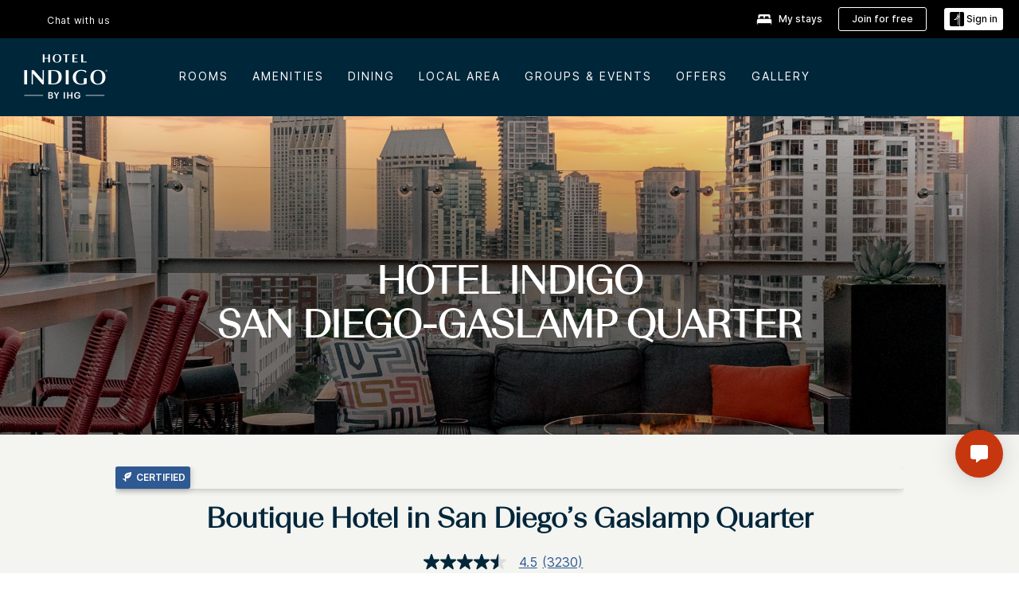

--- FILE ---
content_type: text/css
request_url: https://www.ihg.com/etc/clientlibs/static/uhf/brands/hotelindigo/us/en/uhf.min.2026011402.css
body_size: 21346
content:
body{margin:0}
article,aside,details,figcaption,figure,footer,header,hgroup,main,menu,nav,section,summary{display:block}
.uhf_headerFooter{font-family:sans-serif;-webkit-text-size-adjust:100%;-ms-text-size-adjust:100%;font-size:10px;-webkit-tap-highlight-color:transparent;font-family:"Helvetica Neue",Helvetica,Arial,sans-serif;font-size:14px;line-height:1.42857143;color:#333;background-color:#fff}
.uhf_headerFooter [hidden],.uhf_headerFooter template{display:none}
.uhf_headerFooter a{background-color:transparent}
.uhf_headerFooter b,.uhf_headerFooter strong{font-weight:bold}
.uhf_headerFooter small{font-size:80%}
.uhf_headerFooter sub,.uhf_headerFooter sup{position:relative;font-size:75%;line-height:0;vertical-align:baseline}
.uhf_headerFooter sup{top:-.5em}
.uhf_headerFooter img{border:0}
.uhf_headerFooter svg:not(:root){overflow:hidden}
.uhf_headerFooter hr{height:0;-webkit-box-sizing:content-box;-moz-box-sizing:content-box;box-sizing:content-box}
.uhf_headerFooter button,.uhf_headerFooter input,.uhf_headerFooter optgroup,.uhf_headerFooter select,.uhf_headerFooter textarea{margin:0;font:inherit;color:inherit}
.uhf_headerFooter button{overflow:visible}
.uhf_headerFooter button,.uhf_headerFooter select{text-transform:none}
.uhf_headerFooter button,.uhf_headerFooter html input[type="button"],.uhf_headerFooter input[type="reset"],.uhf_headerFooter input[type="submit"]{-webkit-appearance:button;cursor:pointer}
.uhf_headerFooter input{line-height:normal}
.uhf_headerFooter *{-webkit-box-sizing:border-box;-moz-box-sizing:border-box;box-sizing:border-box}
.uhf_headerFooter *:before,.uhf_headerFooter *:after{-webkit-box-sizing:border-box;-moz-box-sizing:border-box;box-sizing:border-box}
.uhf_headerFooter input,.uhf_headerFooter button,.uhf_headerFooter select,.uhf_headerFooter textarea{font-family:inherit;font-size:inherit;line-height:inherit}
.uhf_headerFooter a{color:#337ab7;text-decoration:none}
.uhf_headerFooter a:hover,.uhf_headerFooter a:focus{color:#23527c;text-decoration:underline}
.uhf_headerFooter img{vertical-align:middle}
.uhf_headerFooter hr{margin-top:20px;margin-bottom:20px;border:0;border-top:1px solid #eee}
.uhf_headerFooter h1,.uhf_headerFooter h2,.uhf_headerFooter h3,.uhf_headerFooter h4,.uhf_headerFooter h5,.uhf_headerFooter h6,.uhf_headerFooter .h1,.uhf_headerFooter .h2,.uhf_headerFooter .h3,.uhf_headerFooter .h4,.uhf_headerFooter .h5,.uhf_headerFooter .h6{font-family:inherit;font-weight:500;line-height:1.1;color:inherit}
.uhf_headerFooter h1,.uhf_headerFooter .h1,.uhf_headerFooter h2,.uhf_headerFooter .h2,.uhf_headerFooter h3,.uhf_headerFooter .h3{margin-top:20px;margin-bottom:10px}
.uhf_headerFooter h1 small,.uhf_headerFooter .h1 small,.uhf_headerFooter h2 small,.uhf_headerFooter .h2 small,.uhf_headerFooter h3 small,.uhf_headerFooter .h3 small,.uhf_headerFooter h1 .small,.uhf_headerFooter .h1 .small,.uhf_headerFooter h2 .small,.uhf_headerFooter .h2 .small,.uhf_headerFooter h3 .small,.uhf_headerFooter .h3 .small{font-size:65%}
.uhf_headerFooter h4,.uhf_headerFooter .h4,.uhf_headerFooter h5,.uhf_headerFooter .h5,.uhf_headerFooter h6,.uhf_headerFooter .h6{margin-top:10px;margin-bottom:10px}
.uhf_headerFooter h4 small,.uhf_headerFooter .h4 small,.uhf_headerFooter h5 small,.uhf_headerFooter .h5 small,.uhf_headerFooter h6 small,.uhf_headerFooter .h6 small,.uhf_headerFooter h4 .small,.uhf_headerFooter .h4 .small,.uhf_headerFooter h5 .small,.uhf_headerFooter .h5 .small,.uhf_headerFooter h6 .small,.uhf_headerFooter .h6 .small{font-size:75%}
.uhf_headerFooter h3,.uhf_headerFooter .h3{font-size:24px}
.uhf_headerFooter h5,.uhf_headerFooter .h5{font-size:14px}
.uhf_headerFooter p{margin:0 0 10px}
.uhf_headerFooter small,.uhf_headerFooter .small{font-size:85%}
.uhf_headerFooter mark,.uhf_headerFooter .mark{padding:.2em;background-color:#fcf8e3}
.uhf_headerFooter .text-muted{color:#777}
.uhf_headerFooter .text-primary{color:#337ab7}
.uhf_headerFooter a.text-primary:hover{color:#286090}
.uhf_headerFooter ul,.uhf_headerFooter ol{margin-top:0;margin-bottom:10px}
.uhf_headerFooter ul ul,.uhf_headerFooter ol ul,.uhf_headerFooter ul ol,.uhf_headerFooter ol ol{margin-bottom:0}
.uhf_headerFooter .list-unstyled{padding-left:0;list-style:none}
.uhf_headerFooter .list-inline{padding-left:0;margin-left:-5px;list-style:none}
.uhf_headerFooter .list-inline>li{display:inline-block;padding-right:5px;padding-left:5px}
.uhf_headerFooter .container{padding-right:15px;padding-left:15px;margin-right:auto;margin-left:auto}
@media(min-width:768px){.uhf_headerFooter .container{width:750px}
}
@media(min-width:992px){.uhf_headerFooter .container{width:970px}
}
@media(min-width:1200px){.uhf_headerFooter .container{width:1170px}
}
.uhf_headerFooter .row{margin-right:-15px;margin-left:-15px;display:inherit}
.uhf_headerFooter .col-xs-1,.uhf_headerFooter .col-sm-1,.uhf_headerFooter .col-md-1,.uhf_headerFooter .col-lg-1,.uhf_headerFooter .col-xs-2,.uhf_headerFooter .col-sm-2,.uhf_headerFooter .col-md-2,.uhf_headerFooter .col-lg-2,.uhf_headerFooter .col-xs-3,.uhf_headerFooter .col-sm-3,.uhf_headerFooter .col-md-3,.uhf_headerFooter .col-lg-3,.uhf_headerFooter .col-xs-4,.uhf_headerFooter .col-sm-4,.uhf_headerFooter .col-md-4,.uhf_headerFooter .col-lg-4,.uhf_headerFooter .col-xs-5,.uhf_headerFooter .col-sm-5,.uhf_headerFooter .col-md-5,.uhf_headerFooter .col-lg-5,.uhf_headerFooter .col-xs-6,.uhf_headerFooter .col-sm-6,.uhf_headerFooter .col-md-6,.uhf_headerFooter .col-lg-6,.uhf_headerFooter .col-xs-7,.uhf_headerFooter .col-sm-7,.uhf_headerFooter .col-md-7,.uhf_headerFooter .col-lg-7,.uhf_headerFooter .col-xs-8,.uhf_headerFooter .col-sm-8,.uhf_headerFooter .col-md-8,.uhf_headerFooter .col-lg-8,.uhf_headerFooter .col-xs-9,.uhf_headerFooter .col-sm-9,.uhf_headerFooter .col-md-9,.uhf_headerFooter .col-lg-9,.uhf_headerFooter .col-xs-10,.uhf_headerFooter .col-sm-10,.uhf_headerFooter .col-md-10,.uhf_headerFooter .col-lg-10,.uhf_headerFooter .col-xs-11,.uhf_headerFooter .col-sm-11,.uhf_headerFooter .col-md-11,.uhf_headerFooter .col-lg-11,.uhf_headerFooter .col-xs-12,.uhf_headerFooter .col-sm-12,.uhf_headerFooter .col-md-12,.uhf_headerFooter .col-lg-12{position:relative;min-height:1px;padding-right:15px;padding-left:15px}
.uhf_headerFooter .col-xs-1,.uhf_headerFooter .col-xs-2,.uhf_headerFooter .col-xs-3,.uhf_headerFooter .col-xs-4,.uhf_headerFooter .col-xs-5,.uhf_headerFooter .col-xs-6,.uhf_headerFooter .col-xs-7,.uhf_headerFooter .col-xs-8,.uhf_headerFooter .col-xs-9,.uhf_headerFooter .col-xs-10,.uhf_headerFooter .col-xs-11,.uhf_headerFooter .col-xs-12{float:left}
.uhf_headerFooter .col-xs-12{width:100%}
.uhf_headerFooter .col-xs-offset-7{margin-left:58.33333333%}
.uhf_headerFooter .col-xs-offset-6{margin-left:50%}
.uhf_headerFooter .col-xs-offset-5{margin-left:41.66666667%}
.uhf_headerFooter .col-xs-offset-4{margin-left:33.33333333%}
.uhf_headerFooter .col-xs-offset-3{margin-left:25%}
.uhf_headerFooter .col-xs-offset-2{margin-left:16.66666667%}
.uhf_headerFooter .col-xs-offset-1{margin-left:8.33333333%}
@media(min-width:768px){.uhf_headerFooter .col-sm-1,.uhf_headerFooter .col-sm-2,.uhf_headerFooter .col-sm-3,.uhf_headerFooter .col-sm-4,.uhf_headerFooter .col-sm-5,.uhf_headerFooter .col-sm-6,.uhf_headerFooter .col-sm-7,.uhf_headerFooter .col-sm-8,.uhf_headerFooter .col-sm-9,.uhf_headerFooter .col-sm-10,.uhf_headerFooter .col-sm-11,.uhf_headerFooter .col-sm-12{float:left}
.uhf_headerFooter .col-sm-12{width:110%}
.uhf_headerFooter .col-sm-11{width:91.66666667%}
.uhf_headerFooter .col-sm-10{width:83.33333333%}
.uhf_headerFooter .col-sm-9{width:75%}
.uhf_headerFooter .col-sm-8{width:66.66666667%}
.uhf_headerFooter .col-sm-7{width:58.33333333%}
.uhf_headerFooter .col-sm-6{width:50%}
.uhf_headerFooter .col-sm-5{width:41.66666667%}
.uhf_headerFooter .col-sm-4{width:33.33333333%}
.uhf_headerFooter .col-sm-3{width:25%}
.uhf_headerFooter .col-sm-2{width:16.66666667%}
.uhf_headerFooter .col-sm-1{width:8.33333333%}
.uhf_headerFooter .col-sm-pull-12{right:100%}
.uhf_headerFooter .col-sm-pull-11{right:91.66666667%}
.uhf_headerFooter .col-sm-pull-10{right:83.33333333%}
.uhf_headerFooter .col-sm-pull-9{right:75%}
.uhf_headerFooter .col-sm-pull-8{right:66.66666667%}
.uhf_headerFooter .col-sm-pull-7{right:58.33333333%}
.uhf_headerFooter .col-sm-pull-6{right:50%}
.uhf_headerFooter .col-sm-pull-5{right:41.66666667%}
.uhf_headerFooter .col-sm-pull-4{right:33.33333333%}
.uhf_headerFooter .col-sm-pull-3{right:25%}
.uhf_headerFooter .col-sm-pull-2{right:16.66666667%}
.uhf_headerFooter .col-sm-pull-1{right:8.33333333%}
.uhf_headerFooter .col-sm-pull-0{right:auto}
.uhf_headerFooter .col-sm-push-12{left:100%}
.uhf_headerFooter .col-sm-push-11{left:91.66666667%}
.uhf_headerFooter .col-sm-push-10{left:83.33333333%}
.uhf_headerFooter .col-sm-push-9{left:75%}
.uhf_headerFooter .col-sm-push-8{left:66.66666667%}
.uhf_headerFooter .col-sm-push-7{left:58.33333333%}
.uhf_headerFooter .col-sm-push-6{left:50%}
.uhf_headerFooter .col-sm-push-5{left:41.66666667%}
.uhf_headerFooter .col-sm-push-4{left:33.33333333%}
.uhf_headerFooter .col-sm-push-3{left:25%}
.uhf_headerFooter .col-sm-push-2{left:16.66666667%}
.uhf_headerFooter .col-sm-push-1{left:8.33333333%}
.uhf_headerFooter .col-sm-push-0{left:auto}
.uhf_headerFooter .col-sm-offset-12{margin-left:100%}
.uhf_headerFooter .col-sm-offset-11{margin-left:91.66666667%}
.uhf_headerFooter .col-sm-offset-10{margin-left:83.33333333%}
.uhf_headerFooter .col-sm-offset-9{margin-left:75%}
.uhf_headerFooter .col-sm-offset-8{margin-left:66.66666667%}
.uhf_headerFooter .col-sm-offset-7{margin-left:58.33333333%}
.uhf_headerFooter .col-sm-offset-6{margin-left:50%}
.uhf_headerFooter .col-sm-offset-5{margin-left:41.66666667%}
.uhf_headerFooter .col-sm-offset-4{margin-left:33.33333333%}
.uhf_headerFooter .col-sm-offset-3{margin-left:25%}
.uhf_headerFooter .col-sm-offset-2{margin-left:16.66666667%}
.uhf_headerFooter .col-sm-offset-1{margin-left:8.33333333%}
.uhf_headerFooter .col-sm-offset-0{margin-left:0}
}
@media(min-width:992px){.uhf_headerFooter .col-md-1,.uhf_headerFooter .col-md-2,.uhf_headerFooter .col-md-3,.uhf_headerFooter .col-md-4,.uhf_headerFooter .col-md-5,.uhf_headerFooter .col-md-6,.uhf_headerFooter .col-md-7,.uhf_headerFooter .col-md-8,.uhf_headerFooter .col-md-9,.uhf_headerFooter .col-md-10,.uhf_headerFooter .col-md-11,.uhf_headerFooter .col-md-12{float:left}
.uhf_headerFooter .col-md-12{width:100%}
.uhf_headerFooter .col-md-11{width:91.66666667%}
.uhf_headerFooter .col-md-10{width:83.33333333%}
.uhf_headerFooter .col-md-9{width:75%}
.uhf_headerFooter .col-md-8{width:66.66666667%}
.uhf_headerFooter .col-md-7{width:58.33333333%}
.uhf_headerFooter .col-md-6{width:50%}
.uhf_headerFooter .col-md-5{width:41.66666667%}
.uhf_headerFooter .col-md-4{width:33.33333333%}
.uhf_headerFooter .col-md-3{width:25%}
.uhf_headerFooter .col-md-2{width:16.66666667%}
.uhf_headerFooter .col-md-1{width:8.33333333%}
.uhf_headerFooter .col-md-pull-12{right:100%}
.uhf_headerFooter .col-md-pull-11{right:91.66666667%}
.uhf_headerFooter .col-md-pull-10{right:83.33333333%}
.uhf_headerFooter .col-md-pull-9{right:75%}
.uhf_headerFooter .col-md-pull-8{right:66.66666667%}
.uhf_headerFooter .col-md-pull-7{right:58.33333333%}
.uhf_headerFooter .col-md-pull-6{right:50%}
.uhf_headerFooter .col-md-pull-5{right:41.66666667%}
.uhf_headerFooter .col-md-pull-4{right:33.33333333%}
.uhf_headerFooter .col-md-pull-3{right:25%}
.uhf_headerFooter .col-md-pull-2{right:16.66666667%}
.uhf_headerFooter .col-md-pull-1{right:8.33333333%}
.uhf_headerFooter .col-md-pull-0{right:auto}
.uhf_headerFooter .col-md-push-12{left:100%}
.uhf_headerFooter .col-md-push-11{left:91.66666667%}
.uhf_headerFooter .col-md-push-10{left:83.33333333%}
.uhf_headerFooter .col-md-push-9{left:75%}
.uhf_headerFooter .col-md-push-8{left:66.66666667%}
.uhf_headerFooter .col-md-push-7{left:58.33333333%}
.uhf_headerFooter .col-md-push-6{left:50%}
.uhf_headerFooter .col-md-push-5{left:41.66666667%}
.uhf_headerFooter .col-md-push-4{left:33.33333333%}
.uhf_headerFooter .col-md-push-3{left:25%}
.uhf_headerFooter .col-md-push-2{left:16.66666667%}
.uhf_headerFooter .col-md-push-1{left:8.33333333%}
.uhf_headerFooter .col-md-push-0{left:auto}
.uhf_headerFooter .col-md-offset-12{margin-left:100%}
.uhf_headerFooter .col-md-offset-11{margin-left:91.66666667%}
.uhf_headerFooter .col-md-offset-10{margin-left:83.33333333%}
.uhf_headerFooter .col-md-offset-9{margin-left:75%}
.uhf_headerFooter .col-md-offset-8{margin-left:66.66666667%}
.uhf_headerFooter .col-md-offset-7{margin-left:58.33333333%}
.uhf_headerFooter .col-md-offset-6{margin-left:50%}
.uhf_headerFooter .col-md-offset-5{margin-left:41.66666667%}
.uhf_headerFooter .col-md-offset-4{margin-left:33.33333333%}
.uhf_headerFooter .col-md-offset-3{margin-left:25%}
.uhf_headerFooter .col-md-offset-2{margin-left:16.66666667%}
.uhf_headerFooter .col-md-offset-1{margin-left:8.33333333%}
.uhf_headerFooter .col-md-offset-0{margin-left:0}
}
.uhf_headerFooter table{background-color:transparent}
.uhf_headerFooter caption{padding-top:8px;padding-bottom:8px;color:#777;text-align:left}
.uhf_headerFooter label{display:inline-block;max-width:100%;margin-bottom:5px;font-weight:bold}
.uhf_headerFooter input[type="search"]{-webkit-appearance:none}
.uhf_headerFooter .btn{display:inline-block;padding:6px 12px;margin-bottom:0;font-size:14px;font-weight:normal;line-height:1.42857143;text-align:center;white-space:nowrap;vertical-align:middle;-ms-touch-action:manipulation;touch-action:manipulation;cursor:pointer;-webkit-user-select:none;-moz-user-select:none;-ms-user-select:none;user-select:none;background-image:none;border:1px solid transparent;border-radius:4px}
.uhf_headerFooter .btn-default{color:#333;background-color:#fff;border-color:#ccc}
.uhf_headerFooter .btn-primary{color:#fff;background-color:#337ab7;border-color:#2e6da4}
.uhf_headerFooter .modal{position:fixed;top:0;right:0;bottom:0;left:0;z-index:1040;display:none;overflow:hidden;-webkit-overflow-scrolling:touch;outline:0}
.uhf_headerFooter .modal-dialog{position:relative;width:auto;margin:10px}
.uhf_headerFooter .modal-content{position:relative;background-color:#fff;-webkit-background-clip:padding-box;background-clip:padding-box;border:1px solid #999;border:1px solid rgba(0,0,0,0.2);border-radius:6px;outline:0;-webkit-box-shadow:0 3px 9px rgba(0,0,0,0.5);box-shadow:0 3px 9px rgba(0,0,0,0.5)}
.uhf_headerFooter .modal-body{position:relative;padding:15px}
.uhf_headerFooter .modal-footer{padding:15px;text-align:right;border-top:1px solid #e5e5e5}
.uhf_headerFooter .modal-footer .btn+.btn{margin-bottom:0;margin-left:5px}
@media(min-width:768px){.uhf_headerFooter .modal-dialog{width:600px;margin:30px auto}
.uhf_headerFooter .modal-content{-webkit-box-shadow:0 5px 15px rgba(0,0,0,0.5);box-shadow:0 5px 15px rgba(0,0,0,0.5)}
.uhf_headerFooter .modal-sm{width:300px}
}
.uhf_headerFooter .clearfix:before,.uhf_headerFooter .clearfix:after,.uhf_headerFooter .dl-horizontal dd:before,.uhf_headerFooter .dl-horizontal dd:after,.uhf_headerFooter .container:before,.uhf_headerFooter .container:after,.uhf_headerFooter .container-fluid:before,.uhf_headerFooter .container-fluid:after,.uhf_headerFooter .row:before,.uhf_headerFooter .row:after,.uhf_headerFooter .form-horizontal .form-group:before,.uhf_headerFooter .form-horizontal .form-group:after,.uhf_headerFooter .btn-toolbar:before,.uhf_headerFooter .btn-toolbar:after,.uhf_headerFooter .btn-group-vertical>.btn-group:before,.uhf_headerFooter .btn-group-vertical>.btn-group:after,.uhf_headerFooter .nav:before,.uhf_headerFooter .nav:after,.uhf_headerFooter .navbar:before,.uhf_headerFooter .navbar:after,.uhf_headerFooter .navbar-header:before,.uhf_headerFooter .navbar-header:after,.uhf_headerFooter .navbar-collapse:before,.uhf_headerFooter .navbar-collapse:after,.uhf_headerFooter .pager:before,.uhf_headerFooter .pager:after,.uhf_headerFooter .panel-body:before,.uhf_headerFooter .panel-body:after,.uhf_headerFooter .modal-footer:before,.uhf_headerFooter .modal-footer:after{display:table;content:" "}
.uhf_headerFooter .clearfix:after,.uhf_headerFooter .dl-horizontal dd:after,.uhf_headerFooter .container:after,.uhf_headerFooter .container-fluid:after,.uhf_headerFooter .row:after,.uhf_headerFooter .form-horizontal .form-group:after,.uhf_headerFooter .btn-toolbar:after,.uhf_headerFooter .btn-group-vertical>.btn-group:after,.uhf_headerFooter .nav:after,.uhf_headerFooter .navbar:after,.uhf_headerFooter .navbar-header:after,.uhf_headerFooter .navbar-collapse:after,.uhf_headerFooter .pager:after,.uhf_headerFooter .panel-body:after,.uhf_headerFooter .modal-footer:after{clear:both}
.uhf_headerFooter .show{display:inline !important}
.uhf_headerFooter .visible-xs,.uhf_headerFooter .visible-sm,.uhf_headerFooter .visible-md,.uhf_headerFooter .visible-lg{display:none !important}
.uhf_headerFooter .visible-xs-block,.uhf_headerFooter .visible-xs-inline,.uhf_headerFooter .visible-xs-inline-block,.uhf_headerFooter .visible-sm-block,.uhf_headerFooter .visible-sm-inline,.uhf_headerFooter .visible-sm-inline-block,.uhf_headerFooter .visible-md-block,.uhf_headerFooter .visible-md-inline,.uhf_headerFooter .visible-md-inline-block,.uhf_headerFooter .visible-lg-block,.uhf_headerFooter .visible-lg-inline,.uhf_headerFooter .visible-lg-inline-block{display:none !important}
@media(min-width:1200px){.uhf_headerFooter .visible-lg{display:block !important}
.uhf_headerFooter table.visible-lg{display:table}
.uhf_headerFooter tr.visible-lg{display:table-row !important}
.uhf_headerFooter th.visible-lg,.uhf_headerFooter td.visible-lg{display:table-cell !important}
}
@media(min-width:1200px){.uhf_headerFooter .hidden-lg{display:none !important}
}
@media print{.uhf_headerFooter .hidden-print{display:none !important}
}
.uhf_headerFooter .btn-default,.uhf_headerFooter .btn-primary,.uhf_headerFooter .btn-success,.uhf_headerFooter .btn-info,.uhf_headerFooter .btn-warning,.uhf_headerFooter .btn-danger{text-shadow:0 -1px 0 rgba(0,0,0,0.2);-webkit-box-shadow:inset 0 1px 0 rgba(255,255,255,0.15),0 1px 1px rgba(0,0,0,0.075);box-shadow:inset 0 1px 0 rgba(255,255,255,0.15),0 1px 1px rgba(0,0,0,0.075)}
.uhf_headerFooter .btn-default:active,.uhf_headerFooter .btn-primary:active,.uhf_headerFooter .btn-success:active,.uhf_headerFooter .btn-info:active,.uhf_headerFooter .btn-warning:active,.uhf_headerFooter .btn-danger:active,.uhf_headerFooter .btn-default.active,.uhf_headerFooter .btn-primary.active,.uhf_headerFooter .btn-success.active,.uhf_headerFooter .btn-info.active,.uhf_headerFooter .btn-warning.active,.uhf_headerFooter .btn-danger.active{-webkit-box-shadow:inset 0 3px 5px rgba(0,0,0,0.125);box-shadow:inset 0 3px 5px rgba(0,0,0,0.125)}
.uhf_headerFooter .btn-default{text-shadow:0 1px 0 #fff;background-image:-webkit-linear-gradient(top,#fff 0,#e0e0e0 100%);background-image:-o-linear-gradient(top,#fff 0,#e0e0e0 100%);background-image:-webkit-gradient(linear,left top,left bottom,from(#fff),to(#e0e0e0));background-image:linear-gradient(to bottom,#fff 0,#e0e0e0 100%);filter:progid:DXImageTransform.Microsoft.gradient(startColorstr='#ffffffff',endColorstr='#ffe0e0e0',GradientType=0);filter:progid:DXImageTransform.Microsoft.gradient(enabled=false);background-repeat:repeat-x;border-color:#dbdbdb;border-color:#ccc}
.uhf_headerFooter .btn-primary{background-image:-webkit-linear-gradient(top,#337ab7 0,#265a88 100%);background-image:-o-linear-gradient(top,#337ab7 0,#265a88 100%);background-image:-webkit-gradient(linear,left top,left bottom,from(#337ab7),to(#265a88));background-image:linear-gradient(to bottom,#337ab7 0,#265a88 100%);filter:progid:DXImageTransform.Microsoft.gradient(startColorstr='#ff337ab7',endColorstr='#ff265a88',GradientType=0);filter:progid:DXImageTransform.Microsoft.gradient(enabled=false);background-repeat:repeat-x;border-color:#245580}
.uhf_headerFooter .popover{position:absolute;top:0;left:0;z-index:1060;display:none;max-width:276px;padding:1px;font-family:"Helvetica Neue",Helvetica,Arial,sans-serif;font-size:14px;font-weight:normal;line-height:1.42857143;text-align:left;white-space:normal;background-color:#fff;-webkit-background-clip:padding-box;background-clip:padding-box;border:1px solid #ccc;border:1px solid rgba(0,0,0,0.2);border-radius:6px;-webkit-box-shadow:0 5px 10px rgba(0,0,0,0.2);box-shadow:0 5px 10px rgba(0,0,0,0.2)}
.uhf_headerFooter .popover.top{margin-top:-10px}
.uhf_headerFooter .popover.right{margin-left:10px}
.uhf_headerFooter .popover.bottom{margin-top:10px}
.uhf_headerFooter .popover.left{margin-left:-10px}
.uhf_headerFooter .popover-title{padding:8px 14px;margin:0;font-size:14px;background-color:#f7f7f7;border-bottom:1px solid #ebebeb;border-radius:5px 5px 0 0}
.uhf_headerFooter .popover-content{padding:9px 14px}
.uhf_headerFooter .popover>.arrow,.uhf_headerFooter .popover>.arrow:after{position:absolute;display:block;width:0;height:0;border-color:transparent;border-style:solid}
.uhf_headerFooter .popover>.arrow{border-width:11px}
.uhf_headerFooter .popover>.arrow:after{content:"";border-width:10px}
.uhf_headerFooter .popover.top>.arrow{bottom:-11px;left:50%;margin-left:-11px;border-top-color:#999;border-top-color:rgba(0,0,0,0.25);border-bottom-width:0}
.uhf_headerFooter .popover.top>.arrow:after{bottom:1px;margin-left:-10px;content:" ";border-top-color:#fff;border-bottom-width:0}
.uhf_headerFooter .popover.right>.arrow{top:50%;left:-11px;margin-top:-11px;border-right-color:#999;border-right-color:rgba(0,0,0,0.25);border-left-width:0}
.uhf_headerFooter .popover.right>.arrow:after{bottom:-10px;left:1px;content:" ";border-right-color:#fff;border-left-width:0}
.uhf_headerFooter .popover.bottom>.arrow{top:-11px;left:50%;margin-left:-11px;border-top-width:0;border-bottom-color:#999;border-bottom-color:rgba(0,0,0,0.25)}
.uhf_headerFooter .popover.bottom>.arrow:after{top:1px;margin-left:-10px;content:" ";border-top-width:0;border-bottom-color:#fff}
.uhf_headerFooter .popover.left>.arrow{top:50%;right:-11px;margin-top:-11px;border-right-width:0;border-left-color:#999;border-left-color:rgba(0,0,0,0.25)}
.uhf_headerFooter .popover.left>.arrow:after{right:1px;bottom:-10px;content:" ";border-right-width:0;border-left-color:#fff}
.uhf_headerFooter .popover{text-align:left}
.uhf_headerFooter .popover>.arrow{direction:ltr}
.uhf_headerFooter .ajaxDefaultError-Container .popover .errorMsg a,.uhf_headerFooter .ajaxDefaultError-Container .popover .errorMsg span{color:#c13a02;display:inline}
#uhf_headerWrapper .popover-content{padding:.71429em}
#uhf_headerWrapper .popover-content label{color:#333;font-size:1.07143em;line-height:1.07143em;text-transform:capitalize}
.uhf_headerFooter .fade{opacity:0;-webkit-transition:opacity .15s linear;-o-transition:opacity .15s linear;transition:opacity .15s linear}
.uhf_headerFooter .fade.in{opacity:1}
.uhf_headerFooter .modal.fade .modal-dialog{-webkit-transition:-webkit-transform .3s ease-out;-o-transition:-o-transform .3s ease-out;transition:transform .3s ease-out;-webkit-transform:translate(0,-25%);-ms-transform:translate(0,-25%);-o-transform:translate(0,-25%);transform:translate(0,-25%)}
.uhf_headerFooter .modal-backdrop.fade{filter:alpha(opacity=0);opacity:0}
body{overflow-x:hidden}
@font-face{font-family:'Proxima Nova';src:url("/etc.clientlibs/ihg-kernel/clientlibs/clientlib-_global/resources/fonts/proximanova-regular-webfont.eot");src:url("/etc.clientlibs/ihg-kernel/clientlibs/clientlib-_global/resources/fonts/proximanova-regular-webfont.eot?#iefix") format("embedded-opentype"),url("/etc.clientlibs/ihg-kernel/clientlibs/clientlib-_global/resources/fonts/proximanova-regular-webfont.woff") format("woff"),url("/etc.clientlibs/ihg-kernel/clientlibs/clientlib-_global/resources/fonts/proximanova-regular-webfont.ttf") format("truetype"),url("/etc.clientlibs/ihg-kernel/clientlibs/clientlib-_global/resources/fonts/proximanova-regular-webfont.svg#proxima_nova_rgregular") format("svg");font-weight:normal;font-style:normal}
@font-face{font-family:'Proxima Nova';src:url("/etc.clientlibs/ihg-kernel/clientlibs/clientlib-_global/resources/fonts/proximanova-semiboldit-webfont.eot");src:url("/etc.clientlibs/ihg-kernel/clientlibs/clientlib-_global/resources/fonts/proximanova-semiboldit-webfont.eot?#iefix") format("embedded-opentype"),url("/etc.clientlibs/ihg-kernel/clientlibs/clientlib-_global/resources/fonts/proximanova-semiboldit-webfont.woff") format("woff"),url("/etc.clientlibs/ihg-kernel/clientlibs/clientlib-_global/resources/fonts/proximanova-semiboldit-webfont.ttf") format("truetype"),url("/etc.clientlibs/ihg-kernel/clientlibs/clientlib-_global/resources/fonts/proximanova-semiboldit-webfont.svg#proxima_novasemibold_italic") format("svg");font-weight:600;font-style:italic}
@font-face{font-family:'Proxima Nova';src:url("/etc.clientlibs/ihg-kernel/clientlibs/clientlib-_global/resources/fonts/proximanova-regularit-webfont.eot");src:url("/etc.clientlibs/ihg-kernel/clientlibs/clientlib-_global/resources/fonts/proximanova-regularit-webfont.eot?#iefix") format("embedded-opentype"),url("/etc.clientlibs/ihg-kernel/clientlibs/clientlib-_global/resources/fonts/proximanova-regularit-webfont.woff") format("woff"),url("/etc.clientlibs/ihg-kernel/clientlibs/clientlib-_global/resources/fonts/proximanova-regularit-webfont.ttf") format("truetype"),url("/etc.clientlibs/ihg-kernel/clientlibs/clientlib-_global/resources/fonts/proximanova-regularit-webfont.svg#proxima_novaregular_italic") format("svg");font-weight:normal;font-style:italic}
@font-face{font-family:'Proxima Nova';src:url("/etc.clientlibs/ihg-kernel/clientlibs/clientlib-_global/resources/fonts/proximanova-semibold-webfont.eot");src:url("/etc.clientlibs/ihg-kernel/clientlibs/clientlib-_global/resources/fonts/proximanova-semibold-webfont.eot?#iefix") format("embedded-opentype"),url("/etc.clientlibs/ihg-kernel/clientlibs/clientlib-_global/resources/fonts/proximanova-semibold-webfont.woff") format("woff"),url("/etc.clientlibs/ihg-kernel/clientlibs/clientlib-_global/resources/fonts/proximanova-semibold-webfont.ttf") format("truetype"),url("/etc.clientlibs/ihg-kernel/clientlibs/clientlib-_global/resources/fonts/proximanova-semibold-webfont.svg#proxima_novasemibold") format("svg");font-weight:600;font-style:normal}
@font-face{font-family:'Proxima Nova';src:url("/etc.clientlibs/ihg-kernel/clientlibs/clientlib-_global/resources/fonts/proximanova-extrabld-webfont.eot");src:url("/etc.clientlibs/ihg-kernel/clientlibs/clientlib-_global/resources/fonts/proximanova-extrabld-webfont.eot?#iefix") format("embedded-opentype"),url("/etc.clientlibs/ihg-kernel/clientlibs/clientlib-_global/resources/fonts/proximanova-extrabld-webfont.woff") format("woff"),url("/etc.clientlibs/ihg-kernel/clientlibs/clientlib-_global/resources/fonts/proximanova-extrabld-webfont.ttf") format("truetype"),url("/etc.clientlibs/ihg-kernel/clientlibs/clientlib-_global/resources/fonts/proximanova-extrabld-webfont.svg#proxima_novaextrabold") format("svg");font-weight:800;font-style:normal}
@font-face{font-family:'Proxima Nova';src:url("/etc.clientlibs/ihg-kernel/clientlibs/clientlib-_global/resources/fonts/proximanova-extrabldit-webfont.eot");src:url("/etc.clientlibs/ihg-kernel/clientlibs/clientlib-_global/resources/fonts/proximanova-extrabldit-webfont.eot?#iefix") format("embedded-opentype"),url("/etc.clientlibs/ihg-kernel/clientlibs/clientlib-_global/resources/fonts/proximanova-extrabldit-webfont.woff") format("woff"),url("/etc.clientlibs/ihg-kernel/clientlibs/clientlib-_global/resources/fonts/proximanova-extrabldit-webfont.ttf") format("truetype"),url("/etc.clientlibs/ihg-kernel/clientlibs/clientlib-_global/resources/fonts/proximanova-extrabldit-webfont.svg#proxima_novaextrabold_italic") format("svg");font-weight:800;font-style:italic}
@font-face{font-family:'Graphik-Medium';src:url('/etc/clientlibs/static/ihg/common/global/fonts/ihg-com/Graphik-Medium-Web.eot');src:url('/etc/clientlibs/static/ihg/common/global/fonts/ihg-com/Graphik-Medium-Web.eot?#iefix') format('embedded-opentype'),url('/etc/clientlibs/static/ihg/common/global/fonts/ihg-com/Graphik-Medium-Web.woff2') format('woff2'),url('/etc/clientlibs/static/ihg/common/global/fonts/ihg-com/Graphik-Medium-Web.woff') format('woff'),url('/etc/clientlibs/static/ihg/common/global/fonts/ihg-com/Graphik-Medium.otf') format("opentype");font-weight:500;font-style:normal;font-stretch:normal}
@font-face{font-family:'Graphik-Regular';src:url('/etc/clientlibs/static/ihg/common/global/fonts/ihg-com/Graphik-Regular-Web.eot');src:url('/etc/clientlibs/static/ihg/common/global/fonts/ihg-com/Graphik-Regular-Web.eot?#iefix') format('embedded-opentype'),url('/etc/clientlibs/static/ihg/common/global/fonts/ihg-com/Graphik-Regular-Web.woff2') format('woff2'),url('/etc/clientlibs/static/ihg/common/global/fonts/ihg-com/Graphik-Regular-Web.woff') format('woff'),url('/etc/clientlibs/static/ihg/common/global/fonts/ihg-com/Graphik-Regular.otf') format("opentype");font-weight:400;font-style:normal;font-stretch:normal}
@font-face{font-family:'Graphik-Semibold';src:url('/etc/clientlibs/static/ihg/common/global/fonts/ihg-com/Graphik-Semibold-Web.eot');src:url('/etc/clientlibs/static/ihg/common/global/fonts/ihg-com/Graphik-Semibold-Web.eot?#iefix') format('embedded-opentype'),url('/etc/clientlibs/static/ihg/common/global/fonts/ihg-com/Graphik-Semibold-Web.woff2') format('woff2'),url('/etc/clientlibs/static/ihg/common/global/fonts/ihg-com/Graphik-Semibold-Web.woff') format('woff'),url('/etc/clientlibs/static/ihg/common/global/fonts/ihg-com/Graphik-Semibold.otf') format("opentype");font-weight:400;font-style:normal;font-stretch:normal}
@font-face{font-family:'Graphik-Light';src:url('/etc/clientlibs/static/ihg/common/global/fonts/ihg-com/Graphik-Regular-Web.eot');src:url('/etc/clientlibs/static/ihg/common/global/fonts/ihg-com/Graphik-Regular-Web.eot?#iefix') format('embedded-opentype'),url('/etc/clientlibs/static/ihg/common/global/fonts/ihg-com/Graphik-Light.woff2') format('woff2'),url('/etc/clientlibs/static/ihg/common/global/fonts/ihg-com/Graphik-Light.woff') format('woff'),url('/etc/clientlibs/static/ihg/common/global/fonts/graphik/Graphik-Light.otf') format("opentype");font-weight:300;font-style:normal;font-stretch:normal}
@font-face{font-family:'CanelaText';src:url('/etc.clientlibs/ihg-kernel/clientlibs/clientlib-_global/resources/fonts/CanelaText-Light.woff')}
@font-face{font-family:'Canela';src:url('/etc.clientlibs/ihg-kernel/clientlibs/clientlib-_global/resources/fonts/Canela-Light.woff')}
@font-face{font-family:'Canela';font-weight:bold;src:url('/etc.clientlibs/ihg-kernel/clientlibs/clientlib-_global/resources/fonts/Canela-Light.woff')}
@font-face{font-family:'EngraversGothic';src:url('/etc.clientlibs/ihg-kernel/clientlibs/clientlib-_global/resources/fonts/EngraversGothicFS-Ext.woff')}
@font-face{font-family:'Inter';src:url('/etc/clientlibs/static/ihg/common/global/fonts/ihg-com/Inter-Regular.woff2') format('woff2');font-weight:400;font-style:normal}
@font-face{font-family:'Inter';src:url('/etc/clientlibs/static/ihg/common/global/fonts/ihg-com/Inter-ExtraLight.woff2') format('woff2');font-weight:200;font-style:normal}
@font-face{font-family:'Inter';src:url('/etc/clientlibs/static/ihg/common/global/fonts/ihg-com/Inter-Light.woff2') format('woff2');font-weight:300;font-style:normal}
@font-face{font-family:'Inter';src:url('/etc/clientlibs/static/ihg/common/global/fonts/ihg-com/Inter-Medium.woff2') format('woff2');font-weight:500}
@font-face{font-family:'Inter';src:url('/etc/clientlibs/static/ihg/common/global/fonts/ihg-com/Inter-SemiBold.woff2') format('woff2');font-weight:600;font-style:normal}
@font-face{font-family:'Inter';src:url('/etc/clientlibs/static/ihg/common/global/fonts/ihg-com/Inter-Bold.woff2') format('woff2');font-weight:700;font-style:normal}
@font-face{font-family:'Inter';src:url('/etc/clientlibs/static/ihg/common/global/fonts/ihg-com/Inter-ExtraBold.woff2') format('woff2');font-weight:800;font-style:normal}
.uhf_headerFooter div{position:static;top:auto;left:auto;right:auto;bottom:auto;z-index:auto;margin:0;padding:0;width:auto;float:none;background-color:transparent;border:medium none transparent;-webkit-border-radius:0;-moz-border-radius:0;border-radius:0;-moz-box-shadow:none;box-shadow:none;-webkit-background-clip:border-box;-moz-background-clip:border-box;background-clip:border-box;outline:invert none medium}
.uhf_headerFooter span{background:none transparent;border:medium none transparent;float:none;line-height:inherit;margin:0;padding:0}
.uhf_headerFooter{position:relative;direction:ltr}
.uhf_headerFooter .login_modal_background.show{width:100%;height:100%;top:0;left:0;position:fixed;z-index:1042;overflow:hidden;background:#0b0b0b;opacity:.8}
.uhf_headerFooter .login_modal .login_modal_container{display:none}
.uhf_headerFooter .login_modal_container.show{top:0;left:0;width:100%;height:100%;position:fixed;z-index:1043;outline:0;display:block}
.uhf_headerFooter .login_modal_container.show{padding:35px 30px 0;top:0;left:0;position:fixed;box-sizing:border-box;width:100%;text-align:center;overflow:scroll;overflow-x:hidden}
.uhf_headerFooter .login_modal_container.show .login_modal_content{margin:0 auto;margin-bottom:300px;background:#fff;padding:0 0 .3rem;max-width:1200px;position:relative;z-index:1045;border-radius:.25rem;vertical-align:middle;text-align:left}
.uhf_headerFooter .login_modal_close{margin:10px;right:0;position:absolute;z-index:1046;display:block;padding:0;border:0;background:transparent;cursor:pointer}
.uhf_headerFooter .login_modal_close:focus{outline:1px solid #000}
.uhf_headerFooter .login_modal_close_bg_china{background-image:url("https://digital.ihg.com.cn/is/content/ihg/ihg-simplifylogin-general-xicon-1x1");content:" ";font-size:2rem;height:26px;background-position:center;width:25px}
.uhf_headerFooter .login_modal_close_bg{background-image:url("https://digital.ihg.com/is/content/ihg/ihg-simplifylogin-general-xicon-1x1");content:" ";font-size:2rem;height:26px;background-position:center;width:25px}
.uhf_headerFooter .login_modal_container.show .gigya-screen.landscape{padding-top:32px}
.uhf_headerFooter .login_modal_container.show .login_modal_body{padding:0}
.uhf_headerFooter .login_modal_container.show .gigya-layout-row.with-divider.implicit-justify-content{display:flex}
.uhf_headerFooter .login_modal_container.show .gigya-layout-cell.responsive.with-social-login.implicit-align{width:100%}
.uhf_headerFooter .login_modal_container.show .login_modal_content.implicit_container{max-width:600px}
.uhf_headerFooter .login_modal_container.show .login_modal_content.implicit_container .gigya-screen-content{display:block}
.uhf_headerFooter .login_modal_container.show .login_modal_content.implicit_container .gigya-screen-content .gigya-screen .ihg-default-form .gigya-input-text,.gigya-screen-content .gigya-screen .ihg-default-form .gigya-input-password{display:flex}
.uhf_headerFooter .login_modal_container.show .login_modal_content.implicit_container .login_modal_body .gigya-screen.portrait{width:auto}
.uhf_headerFooter .login_modal_container.show .login_modal_content .login_modal_body .gigya-screen-content .gigya-screen.landscape .gigya-layout-row.with-divider>.gigya-layout-cell.with-social-login{padding-top:55px;padding-bottom:70px}
.uhf_headerFooter .login_modal_container.show .login_modal_content .gigya-screen.landscape .gigya-layout-row.with-divider{padding-bottom:0}
.uhf_headerFooter .login_modal_container.show .login_modal_content .gigya-screen.landscape.ihg-screen{min-height:auto !important}
.uhf_headerFooter .error_message.sessionWillExpire.notificationBar .container{text-align:center}
#uhf_headerWrapper #sessionTimeoutCounter.error_message.sessionWillExpire{border:1px solid red}
#uhf_headerWrapper .error_message.sessionWillExpire a,#uhf_headerWrapper .error_message.sessionWillExpire a:link,#uhf_headerWrapper .error_message.sessionWillExpire a:visited,#uhf_headerWrapper .error_message.sessionWillExpire a:hover,#uhf_headerWrapper .error_message.sessionWillExpire a:active{text-decoration:underline}
@media(min-width:991px) and (max-width:1200px){.uhf_headerFooter .login_modal_container.show .login_modal_content .login_modal_body .gigya-screen-content .gigya-screen.landscape .gigya-layout-row.with-divider>.gigya-layout-cell.with-social-login{padding-bottom:68px}
}
@media(min-width:991px){.uhf_headerFooter .login_modal_container.show .login_modal_body .gigya-screen-content{display:block}
}
@media(min-width:768px) and (max-width:991px){.uhf_headerFooter .login_modal_container.show .login_modal_body .gigya-screen.portrait{padding:15px 75px 15px 75px;width:100%;min-height:auto !important}
.uhf_headerFooter .login_modal_container.show .gigya-layout-cell.responsive.with-social-login.implicit-align{padding-bottom:0}
.uhf_headerFooter .login_modal_container.show .login_modal_body{margin-bottom:25px}
.uhf_headerFooter .login_modal_container.show .login_modal_content.implicit_container .gigya-screen.portrait{width:auto}
}
@media(max-width:767px){.uhf_headerFooter .login_modal_container.show{padding:0 0 40px}
.uhf_headerFooter .login_modal_container.show .login_modal_content{margin-bottom:40px}
.uhf_headerFooter .login_modal_container.show .login_modal_body{padding:0;margin-bottom:0}
.uhf_headerFooter .login_modal_container.show .login_modal_content.implicit_container .gigya-screen.portrait{width:auto}
.uhf_headerFooter .login_modal_container.show .login_modal_content.implicit_container .login_modal_body{padding:0 15px 0 15px;margin-bottom:0}
.uhf_headerFooter .login_modal_container.show .login_modal_content .gigya-screen.portrait.mobile{min-height:auto !important}
.uhf_headerFooter .login_modal_container.show .gigya-screen-content .gigya-screen.portrait .gigya-layout-row.with-divider>.gigya-layout-cell.with-social-login{padding-top:20px}
.uhf_headerFooter .login_modal_container.show .gigya-screen-content .gigya-screen.portrait .gigya-layout-row.with-divider>.gigya-layout-cell.with-social-login{padding-bottom:22px}
.uhf_headerFooter .login_modal_container.show .login_modal_content.implicit_container .gigya-screen.portrait.mobile{padding-top:0;padding-bottom:0;padding-left:0;padding-right:0;min-height:auto !important}
.uhf_headerFooter .login_modal_container.show .login_modal_content .gigya-screen-content .gigya-screen.portrait .gigya-layout-row.with-divider>.gigya-layout-cell.with-site-login{padding-bottom:25px}
.uhf_headerFooter .error_message.sessionWillExpire.notificationBar .container{text-align:left}
.uhf_headerFooter .error_message.sessionWillExpire .expireWarningIcon{float:left;margin-bottom:10px;padding-top:7px;margin-right:6px}
}
.ndor-popup-container{position:fixed;top:0;left:0;width:100%;height:100%}
.ndor-popup-background{position:fixed;background:black;width:100%;height:100%;opacity:.5}
.ndor-popup-wrapper{position:absolute;top:0;left:0}
@media(min-width:767px){.ndor-popup-wrapper{top:50%;left:50%;transform:translate(-50%,-50%)}
}
.ndor-popup-content{box-sizing:border-box;position:relative;background:white;box-shadow:0 4px 24px;width:100%;padding:25px;border-radius:10px;font-family:'Graphik',Arial,'Helvetica Neue',Helvetica,sans-serif}
@media(min-width:767px){.ndor-popup-content{width:767px;padding:40px}
}
.ndor-popup-contentInner{position:relative;width:100%;height:100%}
.ndor-popup-title{font-size:16px;line-height:22px;font-weight:600;color:#000;letter-spacing:-0.5px;padding-bottom:20px}
.ndor-popup-closeBtn{position:absolute;top:0;right:0;cursor:pointer}
.ndor-popup-separator{width:100%;height:2px;background:#ddd;margin-bottom:40px}
.ndor-popup-icon{position:relative;padding-bottom:38px}
.ndor-popup-messageText{font-size:36px;line-height:41px;font-weight:400;color:#000;letter-spacing:1.2px;padding-bottom:10px}
.ndor-popup-offerText{font-size:21px;line-height:28px;font-weight:500;color:#000;padding-bottom:10px}
.ndor-popup-detailText{font-size:16px;line-height:24px;font-weight:400;color:#555;letter-spacing:.38px;padding-bottom:30px}
.ndor-popup-link{color:#1f4456;font-weight:600}
.ndor-popup-btns{display:grid;gap:10px}
@media(min-width:767px){.ndor-popup-btns{display:flex;gap:24px}
}
.ndor-popup-btn{border-radius:5px;padding:15px 20px;font-family:'Graphik',Arial,'Helvetica Neue',Helvetica,sans-serif;font-size:16px;font-weight:600;letter-spacing:.5px;cursor:pointer;line-height:24px}
@media(min-width:768px) and (max-width:768px){.uhf_headerFooter .col-sm-1,.uhf_headerFooter .col-sm-2,.uhf_headerFooter .col-sm-3,.uhf_headerFooter .col-sm-4,.uhf_headerFooter .col-sm-5,.uhf_headerFooter .col-sm-6,.uhf_headerFooter .col-sm-7,.uhf_headerFooter .col-sm-8,.uhf_headerFooter .col-sm-9,.uhf_headerFooter .col-sm-10,.uhf_headerFooter .col-sm-11,.uhf_headerFooter .col-sm-12{float:left;width:100%}
.uhf_headerFooter .col-xs-1,.uhf_headerFooter .col-xs-2,.uhf_headerFooter .col-xs-3,.uhf_headerFooter .col-xs-4,.uhf_headerFooter .col-xs-5,.uhf_headerFooter .col-xs-6,.uhf_headerFooter .col-xs-7,.uhf_headerFooter .col-xs-8,.uhf_headerFooter .col-xs-9,.uhf_headerFooter .col-xs-10,.uhf_headerFooter .col-xs-11,.uhf_headerFooter .col-xs-12{float:left}
.uhf_headerFooter .col-xs-12{width:100%}
.uhf_headerFooter .col-xs-11{width:91.66666667%}
.uhf_headerFooter .col-xs-10{width:83.33333333%}
.uhf_headerFooter .col-xs-9{width:75%}
.uhf_headerFooter .col-xs-8{width:66.66666667%}
.uhf_headerFooter .col-xs-7{width:58.33333333%}
.uhf_headerFooter .col-xs-6{width:50%}
.uhf_headerFooter .col-xs-5{width:41.66666667%}
.uhf_headerFooter .col-xs-4{width:33.33333333%}
.uhf_headerFooter .col-xs-3{width:25%}
.uhf_headerFooter .col-xs-2{width:16.66666667%}
.uhf_headerFooter .col-xs-1{width:8.33333333%}
.uhf_headerFooter .col-xs-pull-12{right:100%}
.uhf_headerFooter .col-xs-pull-11{right:91.66666667%}
.uhf_headerFooter .col-xs-pull-10{right:83.33333333%}
.uhf_headerFooter .col-xs-pull-9{right:75%}
.uhf_headerFooter .col-xs-pull-8{right:66.66666667%}
.uhf_headerFooter .col-xs-pull-7{right:58.33333333%}
.uhf_headerFooter .col-xs-pull-6{right:50%}
.uhf_headerFooter .col-xs-pull-5{right:41.66666667%}
.uhf_headerFooter .col-xs-pull-4{right:33.33333333%}
.uhf_headerFooter .col-xs-pull-3{right:25%}
.uhf_headerFooter .col-xs-pull-2{right:16.66666667%}
.uhf_headerFooter .col-xs-pull-1{right:8.33333333%}
.uhf_headerFooter .col-xs-pull-0{right:auto}
.uhf_headerFooter .col-xs-push-12{left:100%}
.uhf_headerFooter .col-xs-push-11{left:91.66666667%}
.uhf_headerFooter .col-xs-push-10{left:83.33333333%}
.uhf_headerFooter .col-xs-push-9{left:75%}
.uhf_headerFooter .col-xs-push-8{left:66.66666667%}
.uhf_headerFooter .col-xs-push-7{left:58.33333333%}
.uhf_headerFooter .col-xs-push-6{left:50%}
.uhf_headerFooter .col-xs-push-5{left:41.66666667%}
.uhf_headerFooter .col-xs-push-4{left:33.33333333%}
.uhf_headerFooter .col-xs-push-3{left:25%}
.uhf_headerFooter .col-xs-push-2{left:16.66666667%}
.uhf_headerFooter .col-xs-push-1{left:8.33333333%}
.uhf_headerFooter .col-xs-push-0{left:auto}
.uhf_headerFooter .col-xs-offset-12{margin-left:100%}
.uhf_headerFooter .col-xs-offset-11{margin-left:91.66666667%}
.uhf_headerFooter .col-xs-offset-10{margin-left:83.33333333%}
.uhf_headerFooter .col-xs-offset-9{margin-left:75%}
.uhf_headerFooter .col-xs-offset-8{margin-left:66.66666667%}
.uhf_headerFooter .col-xs-offset-7{margin-left:58.33333333%}
.uhf_headerFooter .col-xs-offset-6{margin-left:50%}
.uhf_headerFooter .col-xs-offset-5{margin-left:41.66666667%}
.uhf_headerFooter .col-xs-offset-4{margin-left:33.33333333%}
.uhf_headerFooter .col-xs-offset-3{margin-left:25%}
.uhf_headerFooter .col-xs-offset-2{margin-left:16.66666667%}
.uhf_headerFooter .col-xs-offset-1{margin-left:8.33333333%}
.uhf_headerFooter .col-xs-offset-0{margin-left:0}
}
@media(min-width:768px) and (max-width:768px){.uhf_headerFooter .hidden-sm{display:initial !important}
.uhf_headerFooter .container{width:initial}
}
.uhf_headerFooter .container{padding-left:15px;padding-right:15px;margin-right:auto;margin-left:auto}
@media(min-width:768px){.uhf_headerFooter .container{padding-left:15px;padding-right:15px;width:750px}
}
@media(min-width:992px){.uhf_headerFooter .container{padding-left:15px;padding-right:15px;width:990px}
}
@media(min-width:1260px){.uhf_headerFooter .container{padding-left:unset;padding-right:unset;width:1260px}
}
.uhf_headerFooter .col-ihg-tablet-1,.uhf_headerFooter .col-ihg-tablet-2,.uhf_headerFooter .col-ihg-tablet-3,.uhf_headerFooter .col-ihg-tablet-4,.uhf_headerFooter .col-ihg-tablet-5,.uhf_headerFooter .col-ihg-tablet-6,.uhf_headerFooter .col-ihg-tablet-7,.uhf_headerFooter .col-ihg-tablet-8,.uhf_headerFooter .col-ihg-tablet-9,.uhf_headerFooter .col-ihg-tablet-10,.uhf_headerFooter .col-ihg-tablet-11,.uhf_headerFooter .col-ihg-tablet-12{position:relative;min-height:1px;padding-right:15px;padding-left:15px}
.uhf_headerFooter .visible-ihg-tablet,.uhf_headerFooter .visible-ihg-tablet-block,.uhf_headerFooter .visible-ihg-tablet-inline,.uhf_headerFooter .visible-ihg-tablet-inline-block{display:none !important}
@media(min-width:480px) and (max-width:991px){.uhf_headerFooter .col-ihg-tablet-1,.uhf_headerFooter .col-ihg-tablet-2,.uhf_headerFooter .col-ihg-tablet-3,.uhf_headerFooter .col-ihg-tablet-4,.uhf_headerFooter .col-ihg-tablet-5,.uhf_headerFooter .col-ihg-tablet-6,.uhf_headerFooter .col-ihg-tablet-7,.uhf_headerFooter .col-ihg-tablet-8,.uhf_headerFooter .col-ihg-tablet-9,.uhf_headerFooter .col-ihg-tablet-10,.uhf_headerFooter .col-ihg-tablet-11,.uhf_headerFooter .col-ihg-tablet-12{float:left}
.uhf_headerFooter .col-ihg-tablet-12{width:100%}
.uhf_headerFooter .col-ihg-tablet-11{width:91.66666667%}
.uhf_headerFooter .col-ihg-tablet-10{width:83.33333333%}
.uhf_headerFooter .col-ihg-tablet-9{width:75%}
.uhf_headerFooter .col-ihg-tablet-8{width:66.66666667%}
.uhf_headerFooter .col-ihg-tablet-7{width:58.33333333%}
.uhf_headerFooter .col-ihg-tablet-6{width:50%}
.uhf_headerFooter .col-ihg-tablet-5{width:41.66666667%}
.uhf_headerFooter .col-ihg-tablet-4{width:33.33333333%}
.uhf_headerFooter .col-ihg-tablet-3{width:25%}
.uhf_headerFooter .col-ihg-tablet-2{width:16.66666667%}
.uhf_headerFooter .col-ihg-tablet-1{width:8.33333333%}
.uhf_headerFooter .col-ihg-tablet-pull-12{right:100%}
.uhf_headerFooter .col-ihg-tablet-pull-11{right:91.66666667%}
.uhf_headerFooter .col-ihg-tablet-pull-10{right:83.33333333%}
.uhf_headerFooter .col-ihg-tablet-pull-9{right:75%}
.uhf_headerFooter .col-ihg-tablet-pull-8{right:66.66666667%}
.uhf_headerFooter .col-ihg-tablet-pull-7{right:58.33333333%}
.uhf_headerFooter .col-ihg-tablet-pull-6{right:50%}
.uhf_headerFooter .col-ihg-tablet-pull-5{right:41.66666667%}
.uhf_headerFooter .col-ihg-tablet-pull-4{right:33.33333333%}
.uhf_headerFooter .col-ihg-tablet-pull-3{right:25%}
.uhf_headerFooter .col-ihg-tablet-pull-2{right:16.66666667%}
.uhf_headerFooter .col-ihg-tablet-pull-1{right:8.33333333%}
.uhf_headerFooter .col-ihg-tablet-pull-0{right:auto}
.uhf_headerFooter .col-ihg-tablet-push-12{left:100%}
.uhf_headerFooter .col-ihg-tablet-push-11{left:91.66666667%}
.uhf_headerFooter .col-ihg-tablet-push-10{left:83.33333333%}
.uhf_headerFooter .col-ihg-tablet-push-9{left:75%}
.uhf_headerFooter .col-ihg-tablet-push-8{left:66.66666667%}
.uhf_headerFooter .col-ihg-tablet-push-7{left:58.33333333%}
.uhf_headerFooter .col-ihg-tablet-push-6{left:50%}
.uhf_headerFooter .col-ihg-tablet-push-5{left:41.66666667%}
.uhf_headerFooter .col-ihg-tablet-push-4{left:33.33333333%}
.uhf_headerFooter .col-ihg-tablet-push-3{left:25%}
.uhf_headerFooter .col-ihg-tablet-push-2{left:16.66666667%}
.uhf_headerFooter .col-ihg-tablet-push-1{left:8.33333333%}
.uhf_headerFooter .col-ihg-tablet-push-0{left:auto}
.uhf_headerFooter .col-ihg-tablet-offset-12{margin-left:100%}
.uhf_headerFooter .col-ihg-tablet-offset-11{margin-left:91.66666667%}
.uhf_headerFooter .col-ihg-tablet-offset-10{margin-left:83.33333333%}
.uhf_headerFooter .col-ihg-tablet-offset-9{margin-left:75%}
.uhf_headerFooter .col-ihg-tablet-offset-8{margin-left:66.66666667%}
.uhf_headerFooter .col-ihg-tablet-offset-7{margin-left:58.33333333%}
.uhf_headerFooter .col-ihg-tablet-offset-6{margin-left:50%}
.uhf_headerFooter .col-ihg-tablet-offset-5{margin-left:41.66666667%}
.uhf_headerFooter .col-ihg-tablet-offset-4{margin-left:33.33333333%}
.uhf_headerFooter .col-ihg-tablet-offset-3{margin-left:25%}
.uhf_headerFooter .col-ihg-tablet-offset-2{margin-left:16.66666667%}
.uhf_headerFooter .col-ihg-tablet-offset-1{margin-left:8.33333333%}
.uhf_headerFooter .col-ihg-tablet-offset-0{margin-left:0}
.uhf_headerFooter .visible-xs,.uhf_headerFooter .visible-xs-block,.uhf_headerFooter .visible-xs-inline,.uhf_headerFooter .visible-xs-inline-block{display:none !important}
.uhf_headerFooter .visible-sm,.uhf_headerFooter .visible-sm-block,.uhf_headerFooter .visible-sm-inline,.uhf_headerFooter .visible-sm-inline-block{display:none !important}
}
@media(min-width:480px) and (max-width:767px){.uhf_headerFooter .visible-ihg-tablet-block{display:block !important}
}
@media(min-width:480px) and (max-width:767px){.uhf_headerFooter .visible-ihg-tablet-inline{display:inline !important}
}
@media(min-width:480px) and (max-width:767px){.uhf_headerFooter .visible-ihg-tablet-inline-block{display:inline-block !important}
}
@media(min-width:768px) and (max-width:991px){.uhf_headerFooter .visible-sm{display:block !important}
.uhf_headerFooter table.visible-sm{display:table}
.uhf_headerFooter tr.visible-sm{display:table-row !important}
.uhf_headerFooter th.visible-sm,.uhf_headerFooter td.visible-sm{display:table-cell !important}
}
@media(min-width:768px) and (max-width:991px){.uhf_headerFooter .visible-sm-block{display:block !important}
}
@media(min-width:768px) and (max-width:991px){.uhf_headerFooter .visible-sm-inline{display:inline !important}
}
@media(min-width:768px) and (max-width:991px){.uhf_headerFooter .visible-sm-inline-block{display:inline-block !important}
}
@media(min-width:768px) and (max-width:991px){.uhf_headerFooter .visible-sm-block{display:block !important}
}
@media(min-width:768px) and (max-width:991px){.uhf_headerFooter .visible-sm-inline{display:inline !important}
}
@media(min-width:768px) and (max-width:991px){.uhf_headerFooter .visible-sm-inline-block{display:inline-block !important}
}
@media(min-width:768px) and (max-width:991px){.uhf_headerFooter .hidden-sm{display:none !important}
}
.uhf_headerFooter a,.uhf_headerFooter a:link,.uhf_headerFooter a:visited,.uhf_headerFooter a:hover,.uhf_headerFooter a:focus,.uhf_headerFooter a:active{color:#000;text-decoration:none}
.uhf_headerFooter h1,.uhf_headerFooter h2,.uhf_headerFooter h3,.uhf_headerFooter h4,.uhf_headerFooter h5,.uhf_headerFooter h6,.uhf_headerFooter dt,.uhf_headerFooter dd{color:#000}
.uhf_headerFooter .u-list{list-style-type:none;margin:0;padding:0}
.uhf_headerFooter .u-list-item{float:left;padding:0}
.uhf_headerFooter .u-list-item>.u-link{display:block}
.uhf_headerFooter .uhfSharedDialog{color:#444}
.uhf_headerFooter .uhfSharedDialog .modal-backdrop{filter:alpha(opacity=30);opacity:.3}
.uhf_headerFooter .uhfSharedDialog .close{text-align:right;clear:right}
.uhf_headerFooter .uhfSharedDialog .modal-header{background-color:#3f3f3f;color:#fff}
.uhf_headerFooter .uhfSharedDialog .modal-body{background:#f6f6f6}
.uhf_headerFooter .uhfSharedDialog .modal-footer{background:#f6f6f6;border:0;border:0}
.uhf_headerFooter .uhfSharedDialog .btn{font-size:1.2em;border-radius:30px;text-shadow:none;background-image:none;outline:0;color:inherit;box-shadow:1px 4px 7px 0 rgba(0,0,0,0.07);height:auto;width:auto;float:none;min-width:4em;text-shadow:none}
.uhf_headerFooter .radio,.uhf_headerFooter .checkbox{position:relative;display:block;margin-top:10px;margin-bottom:9px}
.uhf_headerFooter .uhfSharedDialog .btn-primary{background-color:#d96930;color:#fff;border-color:#d96930;font-weight:normal;margin-bottom:0;padding:7px 12px}
.uhf_headerFooter .backdrop-transparent .modal-backdrop{filter:alpha(opacity=0);opacity:.0}
.uhf_headerFooter .popover{text-align:left}
.uhf_headerFooter .popover>.arrow{direction:ltr}
.uhf_headerFooter #dialog-ajaxDefaultError{display:none}
.uhf_headerFooter .ajaxDefaultError-Container{background:0;border:0;color:#f20000;display:block;margin:0;padding:0}
.uhf_headerFooter .ajaxDefaultError-Container i{font-size:25px}
.uhf_headerFooter .ajaxDefaultError-Container .errorIcon-container{width:10%;display:inline-block;vertical-align:middle}
.uhf_headerFooter .ajaxDefaultError-Container .errorMessage-container{width:88%;display:inline-block;vertical-align:middle}
.uhf_headerFooter .ajaxDefaultError-Container .errorMsg{color:#f20000;font-size:15px;font-weight:normal;line-height:20px;background-image:none}
.uhf_headerFooter .ajaxDefaultError-Container .popover .errorMsg a,.uhf_headerFooter .ajaxDefaultError-Container .popover .errorMsg span{color:#c13a02;display:inline}
.uhf_headerFooter #modalBrazilianConsent p{margin-bottom:1em}
.uhf_headerFooter #modalBrazilianConsent .modal-header{background-color:#f6f6f6;overflow:hidden;padding:0 0 0 4%}
.uhf_headerFooter #modalBrazilianConsent .modal-footer{text-align:left}
.uhf_headerFooter #modalBrazilianConsent .modal-footer .btn{text-transform:uppercase;background-color:#d96930;color:#fff;border-color:#d96930}
.uhf_headerFooter #modalBrazilianConsent .modal-header .close{padding:15px}
.uhf_headerFooter #modalBrazilianConsent .modal-dialog{width:45em;max-width:85%;margin:10% auto}
.uhf_headerFooter .brazillianConsentImg{width:100%;height:auto}
.uhf_headerFooter #modalBrazilianConsent .btn,.uhf_headerFooter #modalBrazilianConsent .btn-primary,.uhf_headerFooter #modalBrazilianConsent .btn-success,.uhf_headerFooter #modalBrazilianConsent .btn-info,.uhf_headerFooter #modalKoreanConsent .btn,.uhf_headerFooter #modalKoreanConsent .btn-primary,.uhf_headerFooter #modalKoreanConsent .btn-success,.uhf_headerFooter #modalKoreanConsent .btn-info{filter:none}
.uhf_headerFooter .brazilConsentHeaderBackground{background-image:url("//digital.ihg.com/is/image/ihg/uhf_brand_new4-1x?fmt=png-alpha");background-position:0 0;background-repeat:no-repeat;background-size:100% auto;display:inline-block;overflow:hidden;padding-bottom:4.75%;text-indent:-999em;width:45.5em}
.uhf_headerFooter .scrollbox{position:relative;max-height:7em;margin:8px 0;overflow:auto;border:solid 1px #e7e7e7;background-color:#fff;padding:6px}
.uhf_headerFooter .kisa-logo-container-ambassador{width:22em;max-width:85%;display:inline-block;margin-top:10px;margin-bottom:10px}
.uhf_headerFooter .kisa-logo-ambassador{width:100%;height:0;text-indent:-999em;background-size:313%;background-image:url("//digital.ihg.com/is/image/ihg/uhf_brand_new2-1?fmt=png-alpha");background-repeat:no-repeat;padding-bottom:12%;background-position:0 0}
.uhf_headerFooter .kisa-logo-container-rewardsclub{width:10.5em;height:6em;display:inline-block}
.uhf_headerFooter #modalKoreanConsent{font-size:11px;color:#707372;line-height:1.4;z-index:9999}
.uhf_headerFooter #modalKoreanConsent .modal-footer{text-align:left}
.uhf_headerFooter #modalKoreanConsent .modal-header{background-color:#fff;padding-top:0;padding-bottom:0}
.uhf_headerFooter #modalKoreanConsent .modal-body{background-color:#fff}
.uhf_headerFooter #modalKoreanConsent .modal-footer{background-color:#fff}
.uhf_headerFooter #modalKoreanConsent .modal-header .close{margin-top:10px}
.uhf_headerFooter #modalKoreanConsent .modal-dialog{width:400px;max-width:80%;margin-left:auto;margin-right:auto;margin-top:20em;margin-bottom:20em}
.uhf_headerFooter #modalKoreanConsent h1{font-size:1em;color:#c13a02}
.uhf_headerFooter #modalKoreanConsent h1,.uhf_headerFooter #modalKoreanConsent h2,.uhf_headerFooter #modalKoreanConsent h3,.uhf_headerFooter #modalKoreanConsent h4,.uhf_headerFooter #modalKoreanConsent h5,.uhf_headerFooter #modalKoreanConsent h6,.uhf_headerFooter #modalKoreanConsent p{margin:0 0 5px 0}
.uhf_headerFooter #modalKoreanConsent h2,.uhf_headerFooter #modalKoreanConsent h3,.uhf_headerFooter #modalKoreanConsent h4,.uhf_headerFooter #modalKoreanConsent h5,.uhf_headerFooter #modalKoreanConsent h6{color:inherit;font-weight:bold;color:#000}
.uhf_headerFooter #modalKoreanConsent p{color:inherit;margin:0 0 5px 0}
.uhf_headerFooter #modalKoreanConsent h2{font-size:1.6em;font-style:italic}
.uhf_headerFooter #modalKoreanConsent h3{font-size:1.1em}
.uhf_headerFooter #modalKoreanConsent input[type=checkbox]{vertical-align:middle;margin:3px 3px 3px 0;height:1.4em;display:inline}
.uhf_headerFooter .darkenContent{bottom:0;background-color:black;display:none;left:0;opacity:0;position:absolute;right:-20%;transition:opacity 500ms;-webkit-transition:opacity 500ms;-moz-transition:opacity 500ms;-o-transition:opacity 500ms;width:100%;z-index:55}
.uhf_headerFooter .darkenContent.dark{display:block;opacity:.3}
.uhf_headerFooter .uhf_headerFooter .modal0872button{background-color:#d96930;border-color:#d96930;border-radius:30px;box-shadow:1px 4px 7px 0 rgba(0,0,0,0.07);color:#fff;font-size:18px;font-weight:normal;margin-bottom:0;min-width:4em;padding:7px 12px;text-shadow:none}
#uhf_headerWrapper .notificationBar{position:fixed;width:100%;top:0;z-index:2000;display:none}
#uhf_headerWrapper .sessionWillExpire{background-color:#f6f6f6;border-bottom:1px solid silver}
#uhf_headerWrapper .sessionWillExpire a,#uhf_headerWrapper .sessionWillExpire a:link,#uhf_headerWrapper .sessionWillExpire a:visited,#uhf_headerWrapper .sessionWillExpire a:hover,#uhf_headerWrapper .sessionWillExpire a:active{color:#d96930}
#uhf_headerWrapper .expireWarningIcon{color:#fa4909}
#uhf_headerWrapper .sessionWillExpireCol{margin:10px auto;font-size:14px;-webkit-font-smoothing:antialiased;color:#222}
#uhf_headerWrapper #singSec,#uhf_headerWrapper #singMin{display:none}
#uhf_headerWrapper #uhf_countryLanguagePushDown{background-color:#000;background:-webkit-linear-gradient(#515151,#000);background:-o-linear-gradient(#515151,#000);background:-moz-linear-gradient(#515151,#000);background:linear-gradient(#515151,#000);padding:10px 0}
#uhf_headerWrapper i.buttonClose{color:#999;font-weight:700}
#uhf_headerWrapper i.buttonClose:hover{color:#ccc}
#uhf_headerWrapper #uhf_countryLanguagePushDownContainer{color:#fff;font-size:13px;font-weight:700;position:relative}
#uhf_headerWrapper #uhf_countryLanguagePushDownContainer span{display:inline-block;margin-right:10px}
#uhf_headerWrapper #uhf_countryLanguagePushDown button{background-color:#fff;border:0;border-radius:5px;color:#000;line-height:normal;margin:0 2.5px;padding:1px 6px}
#uhf_headerWrapper #uhf_countryLanguagePushDown button#uhf_countryLanguagePushDownClose{background-color:transparent;display:block;padding:0;position:absolute;right:15px;top:0}
#uhf_headerWrapper #uhf_countryLanguagePushDown div.subText{color:#888;font-size:12px}
#uhf_headerWrapper #uhf_countryLanguagePushDown button#uhf_langNotSupported_yes:not(#uhf_countryLanguagePushDownClose){display:none}
@media(max-width:780px){#uhf_headerWrapper #uhf_countryLanguagePushDownContainer span.buttonContainer{display:block;margin:10px 0;text-align:center;width:100%}
#uhf_headerWrapper #uhf_countryLanguagePushDownContainer span.buttonContainer button{padding:1px 6px}
#uhf_headerWrapper #uhf_countryLanguagePushDown button:not(#uhf_countryLanguagePushDownClose){border-radius:10px;display:inline-block;height:30px;width:45%}
}
@media(max-width:640px){#uhf_headerWrapper #uhf_countryLanguagePushDown button:not(#uhf_countryLanguagePushDownClose){border-radius:10px;height:30px;margin:5px 0;width:100%}
}
#uhf_headerWrapper .utilityNavWrapper{background-color:#000;min-height:35px;font-family:"Graphik-Regular",sans-serif;color:#fff;font-size:.75em;line-height:22px;letter-spacing:.75px;text-transform:uppercase;line-height:22px}
#uhf_headerWrapper #UHF_brand[value="6c"] ~ .utilityNavWrapper{background-color:#1f4456}
#uhf_headerWrapper #UHF_brand[value="rd"] ~ .utilityNavWrapper{background-color:#fff}
#uhf_headerWrapper .utilityNav,#uhf_headerWrapper .logIn{color:#fff;padding:7px 0 0 0}
#uhf_headerWrapper .utilityNav{float:left;padding:7px 0 6px 0}
#uhf_headerWrapper .utilityNav-list-item{vertical-align:middle}
#uhf_headerWrapper .utilityNav-resDir-item{clear:left;font-size:.9em}
#uhf_headerWrapper .utilityNav-link{display:inline-block;padding:0;color:#fff;display:inline-block;font-size:12px;letter-spacing:.75px;margin-right:10px;text-transform:uppercase;font-family:"Graphik-Regular",sans-serif;font-weight:300}
#uhf_headerWrapper .resDirectNum-link{direction:ltr;padding-left:0}
#uhf_headerWrapper .resDirectIcon-link{padding-right:0;margin-right:2px;margin-top:-2px;visibility:hidden}
.uhf_headerFooter .fa.fa-phone{font-size:1em !important;position:relative;padding-right:0 !important}
#uhf_headerWrapper .nav-middle{vertical-align:middle}
#uhf_headerWrapper .tooltipQuestion{padding:0}
#uhf_headerWrapper .hasBlankPopover+.popover{color:#000;font-size:inherit}
#uhf_headerWrapper .utilityNav-message{padding-right:.25em;padding-top:0}
#uhf_headerWrapper .utilityNav-link,#uhf_headerWrapper .utilityNav-link:link,#uhf_headerWrapper .utilityNav-link:visited,#uhf_headerWrapper .utilityNav-link:hover,#uhf_headerWrapper .utilityNav-link:active{color:#fff}
#uhf_headerWrapper #uhfCountryLanguageLink{display:none;margin-top:-1px}
#uhf_headerWrapper #uhfCountryLanguageLink.disableCountryLanguage{opacity:.3;cursor:default}
#uhf_headerWrapper .language-icon{height:20px;margin:-4.5px .25em;vertical-align:middle}
#uhf_headerWrapper #uhfLocale,#uhf_headerWrapper #uhfCountryLanguageImageContainer{display:none}
#uhf_headerWrapper .popover{margin-top:2px;max-width:354px}
#uhf_headerWrapper .popover-content{padding:.71429em}
#uhf_headerWrapper .popover-content label{color:#333;font-size:1.07143em;line-height:1.07143em;text-transform:capitalize}
#uhf_headerWrapper #uhfLanguagesSelectionContainer,#uhf_headerWrapper #uhfCountryLanguageCTA{display:block;margin-top:1.07143em}
#uhf_headerWrapper #uhfCountrySelection,#uhf_headerWrapper #uhfLanguageSelection{color:#666;font-size:14px;width:100%;height:38px;width:100%;background:linear-gradient(white 0,#f3f3f3 100%);padding:8px 12px;border:1px solid #ccc;line-height:1.42857143;appearance:menulist;-moz-appearance:menulist;-webkit-appearance:menulist}
#uhf_headerWrapper #uhfCountryLanguageCTA div,#uhf_headerWrapper #uhfCountryLanguageCTA button{-moz-border-radius:10px;border-radius:10px;font-size:15px;font-weight:bold;line-height:30px;text-align:center;text-transform:uppercase;width:100%}
#uhf_headerWrapper #uhfCountryLanguageCTA i.fa-times{color:#ccc;position:absolute;right:5px;text-transform:none;top:5px}
#uhf_headerWrapper #uhfCountryLanguageCTA i.fa-times:hover{color:#999}
@media(max-width:767px){#uhf_headerWrapper .mobileNavCL{margin:20px 0;font-size:14px}
#uhf_headerWrapper .language-icon{height:32px;width:32px}
#uhf_headerWrapper #uhfLocale{margin-top:15px;padding-top:15px}
#uhf_headerWrapper #uhfCountryLanguageCTA i.fa-times,#uhf_headerWrapper #uhfCountryLanguageMobileContainer{display:none}
#uhf_headerWrapper #uhfCountryLanguageMobileContainer.uhfCLContainer_show,#uhf_headerWrapper #uhfLocale{display:block}
#uhf_headerWrapper #uhfCountryLanguageMobileLink.disableCountryLanguage{opacity:.3;cursor:default}
#uhf_headerWrapper .mobileNavCL label{color:#707372;font-size:14px;font-weight:normal;text-transform:capitalize;font-weight:300;letter-spacing:.5px;line-height:22px}
#uhf_headerWrapper #uhfCountryLanguageCTA button.buttonSave{border-radius:0}
}
#uhf_headerWrapper #uhfCountryLanguageCTA button.buttonSave{background-color:#d96930;border:0;color:#fff;display:none;margin-bottom:10px}
#uhf_headerWrapper .logIn{float:right;font-size:.85714em;text-align:right}
#uhf_headerWrapper .logIn-link,#uhf_headerWrapper .logIn-link:link,#uhf_headerWrapper .logIn-link:visited,#uhf_headerWrapper .logIn-link:hover,#uhf_headerWrapper .logIn-link:active{color:#fff;display:inline-block}
#uhf_headerWrapper .logIn-link-logo,#uhf_headerWrapper .logIn-link-logo:link,#uhf_headerWrapper .logIn-link-logo:visited,#uhf_headerWrapper .logIn-link-logo:hover,#uhf_headerWrapper .logIn-link-logo:active{display:inline-block;float:right;vertical-align:middle;overflow:hidden;height:25px;width:115px;transform:translateY(-3px)}
#uhf_headerWrapper .logIn-link-divider{background:#fff;display:inline-block;height:21px;vertical-align:middle;width:1px}
#uhf_headerWrapper .logIn-link.logIn-block{line-height:12px;padding:0 0 0 10px;text-align:left}
#uhf_headerWrapper .logIn-link.logOut{text-decoration:none}
#uhf_headerWrapper img.rewardsClubLogo{display:inline-block;height:16px;max-width:100%;width:auto}
#uhf_headerWrapper svg.rewardsClubLogo{display:inline-block;fill:white;height:100%;width:100%}
#uhf_headerWrapper div.wrapper-UBE div.mobileNavMenuContainer div.logIn-State{margin-right:0}
#uhf_headerWrapper .logIn-State{display:none;vertical-align:middle;margin:0 10px 0 0}
#uhf_headerWrapper .logIn-State>.logIn-link{font-size:9px}
#uhf_headerWrapper .logIn-anonymous>.logIn-link{font-size:12px;line-height:24px}
#uhf_headerWrapper .logIn-anonymous>.logIn-link:lang(es){line-height:18px}
#uhf_headerWrapper .logIn-anonymous>.logIn-link:lang(fr){line-height:18px}
#uhf_headerWrapper .logIn-State>.logIn-link.logOut{font-size:12px;padding-right:10px}
#uhf_headerWrapper div.logIn-State>a,#uhf_headerWrapper div.logIn-State>span{display:inline-block;vertical-align:middle}
#uhf_headerWrapper .logIn-mobile .logIn-State{display:none}
#uhf_headerWrapper .brandLogoNavWrapper{background-color:#fff}
#uhf_headerWrapper #UHF_brand[value="rd"] ~ .brandLogoNavWrapper{background-color:#1f4456;padding:20px 0}
#uhf_headerWrapper .brandLogoNavContainer{padding-left:0;padding-right:0}
#uhf_headerWrapper .brandLogo{float:left;max-width:25%}
#uhf_headerWrapper .brandLogo .brandLogo-link{line-height:1}
@media(min-width:768px){#uhf_headerWrapper .brandLogo .brandLogo-link{line-height:5;padding:0 1em}
}
@media(min-width:992px){#uhf_headerWrapper .brandLogo .brandLogo-link{line-height:7.5;padding:0 1em}
}
#uhf_headerWrapper .brandLogo .brandLogo-image{max-height:72px;width:auto;max-width:100%;min-width:initial;padding:.5em;vertical-align:middle}
#uhf_headerWrapper .brandNavContainer{float:right;width:75%}
#uhf_headerWrapper .brandNav{text-align:right}
#uhf_headerWrapper .brandNav-list{display:inline-block;list-style:none;margin:0;padding:0}
#uhf_headerWrapper .brandNav-list-item{float:left}
@media(max-width:768px){#uhf_headerWrapper .brandNav-list li:nth-child(4):lang(in){width:30%}
}
#uhf_headerWrapper .brandNav-link,#uhf_headerWrapper .brandNav-link:link,#uhf_headerWrapper .brandNav-link:visited,#uhf_headerWrapper .brandNav-link:hover,#uhf_headerWrapper .brandNav-link:active{color:#d96930;display:block;font-size:1.285714em;font-weight:bold;padding:26px 13px}
#uhf_headerWrapper .mobileNav,#uhf_headerWrapper .logIn-mobile{float:right}
#uhf_headerWrapper .mobileNav-link,#uhf_headerWrapper .mobileNav-link:link,#uhf_headerWrapper .mobileNav-link:visited,#uhf_headerWrapper .mobileNav-link:hover,#uhf_headerWrapper .mobileNav-link:active{color:#fff;display:inline-block;padding:1.57143em}
#uhf_headerWrapper .logIn-mobile{font-size:1em;min-height:72px;text-align:center;width:125px;max-width:25%}
#uhf_headerWrapper .logIn-mobile:lang(fr){font-size:.5em}
#uhf_headerWrapper .login-mobile-staybridge:lang(fr){font-size:1em}
#uhf_headerWrapper .login-mobile-candlewood:lang(fr){font-size:1em}
#uhf_headerWrapper .logIn-mobile>.logIn-link{font-size:.8em;padding:0 .5em}
#uhf_headerWrapper .logIn-mobile div.logIn-anonymous a.logIn-link{padding:0}
#uhf_headerWrapper .logIn-mobile>.logIn-link-logo{margin-top:1.4em;display:inline-block;padding:0 1em;width:auto}
#uhf_headerWrapper .logIn-mobile>.logIn-link-logo .rewardsClubLogo{max-width:135px;width:100%}
#uhf_headerWrapper .mobileNavContainer{position:relative;clear:both;width:100%;z-index:1000}
#uhf_headerWrapper .mobileNavInner{position:absolute;width:100%;background-color:#efefef;box-shadow:0 2px 0 0 rgba(0,0,0,.15);font-size:16px}
#uhf_headerWrapper .mobileNav-hidden{display:none}
#uhf_headerWrapper .mobileNavMenu,#uhf_headerWrapper .mobileNavCL{line-height:1.5;padding:0 10px;text-transform:uppercase}
#uhf_headerWrapper .mobileNavMenu-list{padding:.7em 0 0 0;border-bottom:2px solid #fff;color:#d96930;margin:0}
#uhf_headerWrapper .mobileNavMenu-subList{list-style-type:none;padding-left:1.75em}
#uhf_headerWrapper .mobileNavHeading{font-weight:600}
#uhf_headerWrapper .mobileNavMenu-list-item{line-height:2}
#uhf_headerWrapper .mobileNavMenu-list:last-child{padding-bottom:.7em}
#uhf_headerWrapper .mobileNavLink{display:block;padding:.7em 0}
@media(min-width:480px){#uhf_headerWrapper .logIn-mobile{width:175px}
#uhf_headerWrapper .logIn-mobile>.logIn-link{font-size:1em;padding:.25em .5em 0 .5em}
#uhf_headerWrapper .logIn-mobile>.logIn-link-logo{margin-top:.75em;padding:0 .5em}
#uhf_headerWrapper .logIn-mobile>a.logIn-link-logo.explicit{margin:0}
}
.uhf_headerFooter .mainContentTransition{opacity:.4}
.uhf_headerFooter .mainContentTransition.show{opacity:1}
.uhf_headerFooter .ebaContainer .walletSlotLink>.row>.explicit-header{padding-top:0;padding-bottom:10px}
.uhf_headerFooter .walletTransition{left:auto;right:0;-webkit-transform:translateX(50rem);-ms-transform:translateX(50rem);-o-transform:translateX(50rem);transform:translateX(50rem);-webkit-transition:500ms;-o-transition:500ms;transition:500ms}
.uhf_headerFooter .walletTransition.show{display:block;-webkit-transform:translateX(0);-ms-transform:translateX(0);-o-transform:translateX(0);transform:translateX(0)}
.uhf_headerFooter .mainContentTransition{-webkit-transform:translateX(-50rem);-ms-transform:translateX(-50rem);-o-transform:translateX(-50rem);transform:translateX(-50rem);-webkit-transition:500ms;-o-transition:500ms;transition:500ms;opacity:1}
.uhf_headerFooter .mainContentTransition.show{display:block;-webkit-transform:translateX(0);-ms-transform:translateX(0);-o-transform:translateX(0);transform:translateX(0);opacity:1}
.uhf_headerFooter #modalCreateEmail{color:#444;position:absolute;top:0}
.uhf_headerFooter #modalCreateEmail .modal-dialog{padding-left:16px;margin:133px auto;width:90%}
.uhf_headerFooter #modalCreateEmail .close{float:right;margin-left:1em;text-align:right}
.uhf_headerFooter #modalCreateEmail .btnWalletDlg{font-size:18px;margin:14px;min-width:41%}
.uhf_headerFooter #modalCreateEmail .modal-header{background-color:#3f3f3f;font-size:20px;overflow:auto}
.uhf_headerFooter #modalCreateEmail .modal-header h4{color:#fff;float:left;clear:none;padding:initial}
.uhf_headerFooter #modalCreateEmail .modal-header .close{color:#fff;opacity:1}
.uhf_headerFooter #modalCreateEmail .modal-body{background:#f6f6f6}
.uhf_headerFooter .generic-dialog .modal-dialog{width:300px}
@media(max-width:430px){.uhf_headerFooter .col-xs-2{display:none}
.uhf_headerFooter #modalCreateEmail .modal-dialog{padding-left:0;margin:100px auto;width:100%}
.uhf_headerFooter #modalCreateEmail .modal-dialog .btnWalletDlg{width:85%}
}
@media(max-width:496px){.uhf_headerFooter #modalCreateEmail .modal-dialog{padding-left:12px;margin:100px auto;width:95%}
}
@media(max-width:767px){.uhf_headerFooter .mainContent .lg-paragraph{display:none}
.uhf_headerFooter .mainContent .sm-paragraph{display:none}
}
@media(min-width:768px) and (max-width:1149px){.uhf_headerFooter .mainContent .lg-paragraph{display:none}
}
@media(min-width:1150px){.uhf_headerFooter .mainContentTransition{-webkit-transform:translateX(-40rem);-ms-transform:translateX(-40rem);-o-transform:translateX(-40rem);transform:translateX(-40rem)}
}
@media(min-width:1420px){.uhf_headerFooter .mainContentTransition{-webkit-transform:translateX(-30rem);-ms-transform:translateX(-30rem);-o-transform:translateX(-30rem);transform:translateX(-30rem)}
}
@media(min-width:1530px) and (max-width:1669px){.uhf_headerFooter .mainContentTransition{-webkit-transform:translateX(-22rem);-ms-transform:translateX(-22rem);-o-transform:translateX(-22rem);transform:translateX(-22rem)}
}
@media(min-width:1670px){.uhf_headerFooter .walletTransition{-webkit-transform:translateX(60rem);-ms-transform:translateX(60rem);-o-transform:translateX(60rem);transform:translateX(60rem)}
}
@media(min-width:1880px){.uhf_headerFooter .walletTransition{-webkit-transform:translateX(70rem);-ms-transform:translateX(70rem);-o-transform:translateX(70rem);transform:translateX(70rem)}
}
.uhf_headerFooter header{outline:0}
.uhf_headerFooter a:hover{text-shadow:0 0 12px rgba(255,255,255,0.3);-webkit-transition:text-shadow 500ms ease 0;-o-transition:text-shadow 500ms ease 0;transition:text-shadow 500ms ease 0}
.uhf_headerFooter .brandLogoNavContainer .row .brandNav-link,.uhf_headerFooter .brandLogoNavContainer .row .brandNav-link:link,.uhf_headerFooter .brandLogoNavContainer .row .brandNav-link:visited,.uhf_headerFooter .brandLogoNavContainer .row .brandNav-link:hover,.uhf_headerFooter .brandLogoNavContainer .row .brandNav-link:active{padding:22px 0 18px 30px}
.uhf_headerFooter .brandLogoNavContainer .row .brandLogo .brandLogo-image{min-width:90px}
.uhf_headerFooter .brandLogoNavContainer .row .brandLogo .brandLogo-link{line-height:5}
.uhf_headerFooter .ebaContainer{display:none;font-size:14px;margin:50px auto 15px auto;width:auto;word-spacing:-4px}
.uhf_headerFooter .ebaContainer .explicit-header{word-spacing:normal}
.uhf_headerFooter .additionalBlock{display:inline-block;vertical-align:top;width:5.1em;word-spacing:normal}
.uhf_headerFooter .circle{width:2.4em;height:2.4em;border-radius:50%;color:#fff;font-size:17px;margin:0 auto}
.uhf_headerFooter .circle.gold{background-color:#85754e}
.uhf_headerFooter .circle.platinum{background-color:#818183}
.uhf_headerFooter .circle.spire{background-color:#ab2328}
.uhf_headerFooter .circleInner{display:block;width:100%;height:100%;line-height:2.4em;text-align:center;font-weight:700}
.uhf_headerFooter .ebaPlus{height:2.4em;font-size:17px;line-height:2.4em;display:inline-block;text-align:center}
.uhf_headerFooter .ebaPadding{border-right:2px solid #e1e1e1;padding:8px 4px 0;word-spacing:-4px}
.uhf_headerFooter .ebaPadding-youCanAlso{padding:0}
.uhf_headerFooter .youCanALsoElement{display:inline-block;text-align:left}
.uhf_headerFooter .youCanAlsoHeading{font-size:14px;color:#707372;font-weight:700}
.uhf_headerFooter .youCanAlsoList{font-family:"Graphik-Regular",Arial,sans-serif;color:#707372;font-size:12px;list-style-type:disc;list-style-position:inside;padding-left:0;margin:0}
.uhf_headerFooter .youCanAlsoList li{list-style:inside}
.uhf_headerFooter .bold{font-weight:700}
.uhf_headerFooter .manageAccount{text-align:center}
.uhf_headerFooter .rcIconContainer{width:100%;height:100%}
.uhf_headerFooter .rcIcon{padding-bottom:33.899%;width:100%;height:100%;display:block;clear:both;position:relative;background-position:center;background-repeat:no-repeat;image-rendering:auto}
.uhf_headerFooter .learnIcon{background-image:url(//digital.ihg.com/is/image/ihg/ihg-rc-wallet-gray?fmt=png-alpha&wid=145&hei=55)}
.uhf_headerFooter .earnIcon{background-image:url(//digital.ihg.com/is/image/ihg/img-earn?fmt=png-alpha&wid=110&hei=55)}
.uhf_headerFooter .redeemIcon{background-image:url(//digital.ihg.com/is/image/ihg/img-redeem?fmt=png-alpha&wid=110&hei=55)}
.uhf_headerFooter .enjoyIcon{background-image:url(//digital.ihg.com/is/image/ihg/img-enjoy?fmt=png-alpha&wid=110&hei=55)}
@media(max-width:479px) and (min-width:1px){.body-non-scrollable{height:100%;overflow:hidden}
}
#uhf_footerWrapper{background-color:#fff;color:#707372;height:auto;overflow:hidden;clear:both;font-family:"Graphik-Regular",sans-serif !important;font-weight:300;border-top:4px solid #d96930;z-index:1}
#uhf_footerWrapper.zindex300{z-index:300}
#uhf_footerWrapper .euCookieContainer{position:fixed;z-index:2005;bottom:0;right:0;display:none;max-height:100%;max-width:100%;width:400px}
#uhf_footerWrapper .euCookieContainer h3,#uhf_footerWrapper .euCookieCloseIcon .fa{font-size:18px;font-weight:500;margin-top:0;vertical-align:top}
#uhf_footerWrapper .euCookieContainer a,#uhf_footerWrapper .euCookieContainer a:link,#uhf_footerWrapper .euCookieContainer a:hover,#uhf_footerWrapper .euCookieContainer a:focus,#uhf_footerWrapper .euCookieContainer a:active,#uhf_footerWrapper .euCookieContainer a:visited{color:inherit}
#uhf_footerWrapper .euCookieContent{padding:10px;margin:30px 15px;border:1px solid #999;border:1px solid rgba(0,0,0,0.2);border-radius:6px;background-color:#FFF;-moz-box-shadow:0 3px 15px rgba(0,0,0,0.4);-webkit-box-shadow:0 3px 15px rgba(0,0,0,0.4);box-shadow:0 3px 15px rgba(0,0,0,0.4);font-size:12px;color:#000}
#uhf_footerWrapper .euCookieContent .underLine{text-decoration:underline}
#uhf_footerWrapper .euCookieCloseIcon{display:inline-block;float:right;clear:both;text-align:right;z-index:2;cursor:pointer;filter:alpha(opacity=40);opacity:.4}
#uhf_footerWrapper .drawer-outer{overflow:hidden;position:relative}
#uhf_footerWrapper .drawer-content{bottom:0;position:absolute;width:100%}
#uhf_footerWrapper .drawer-toggle,#uhf_footerWrapper .drawer-close{cursor:pointer}
#uhf_footerWrapper .brand-color-bkg{background-color:#d96930}
#uhf_footerWrapper h1{font-size:35px}
#uhf_footerWrapper h2{font-size:30px}
#uhf_footerWrapper h3{font-size:25px}
#uhf_footerWrapper h4{font-size:20px}
#uhf_footerWrapper h5{font-size:18px}
#uhf_footerWrapper p{margin-bottom:0}
#uhf_footerWrapper .footerHr{margin:.4em 0;border:0;border-top:1px solid #cbcbcb}
#uhf_footerWrapper .contentContainer{margin:.5em auto;line-height:1.4}
#uhf_footerWrapper .stackingModule{margin-bottom:.7em;margin-top:.7em}
#uhf_footerWrapper .footerWrap{overflow:hidden}
#uhf_footerWrapper .socialMedia,#uhf_footerWrapper .marketingNav{float:left}
#uhf_footerWrapper .bpgResDirectWrapper{float:left}
#uhf_footerWrapper .BPGstackingModule{display:inline-block;float:left}
#uhf_footerWrapper .resDirectCol{display:inline-block;vertical-align:middle;max-width:60%}
#uhf_footerWrapper .resDirectText{font-size:14px;vertical-align:middle;line-height:1.3}
#uhf_footerWrapper .resDirectDisclaimer{font-size:.9em;margin-top:0;margin-bottom:1em}
#uhf_footerWrapper .resDirectDisclaimer a,#uhf_footerWrapper .resDirectDisclaimer a:link,#uhf_footerWrapper .resDirectDisclaimer a:hover,#uhf_footerWrapper .resDirectDisclaimer a:focus,#uhf_footerWrapper .resDirectDisclaimer a:active,#uhf_footerWrapper .resDirectDisclaimer a:visited{color:inherit}
#uhf_footerWrapper .resDirectNum{color:inherit;direction:ltr;display:inline-block;font-size:18px;font-weight:500;width:100%}
#uhf_footerWrapper .footer-bpg{display:inline-block;margin-right:10px;vertical-align:middle;width:12em;max-width:100%;cursor:pointer}
#uhf_footerWrapper .BPGdrawerModule{margin:0 1.3em}
#uhf_footerWrapper .BPGdrawer-close{font-size:1.5em;float:right;margin:0 0 0 20px}
#uhf_footerWrapper .BPGdrawer-close>.fa{vertical-align:top}
#uhf_footerWrapper .BPGdrawer-item{margin-top:.8em}
#uhf_footerWrapper .BPGdrawer-heading{font-size:1.5em;font-style:italic}
#uhf_footerWrapper .BPGdrawer-titleLink{font-size:1.3em;font-style:italic}
#uhf_footerWrapper .BPGdrawer-heading{color:#d96930}
#uhf_footerWrapper .BPGdrawer-copy{font-size:1.3em}
#uhf_footerWrapper .footer-brandNav a,#uhf_footerWrapper .footer-brandNav a:link,#uhf_footerWrapper .footer-brandNav a:hover,#uhf_footerWrapper .footer-brandNav a:focus,#uhf_footerWrapper .footer-brandNav a:active,#uhf_footerWrapper .footer-brandNav a:visited{color:inherit}
#uhf_footerWrapper .brandNav__heading{text-transform:uppercase;font-size:18px;font-weight:500;margin-top:0;margin-bottom:0;line-height:2.94em;color:#707372}
#uhf_footerWrapper .footer-brandNav-list{margin:0}
#uhf_footerWrapper .brandNav__navItem{line-height:1.4em;display:block;padding-top:.35em;padding-bottom:.35em;vertical-align:middle;width:48%}
#uhf_footerWrapper .brandNav__navItem{float:left}
#uhf_footerWrapper .navColumns{display:block;width:100%}
#uhf_footerWrapper .first-xs{float:left;clear:left;margin-right:4%}
#uhf_footerWrapper .second-xs{float:right;clear:right}
@media(max-width:768px){#uhf_footerWrapper{.brandNav__navItem:has(#feedback){display:none}
}
}
@media(min-width:768px){#uhf_footerWrapper{.brandNav__navItem:has(#feedbackLink){display:none}
}
}
#uhf_footerWrapper .colOne,#uhf_footerWrapper .colTwo,#uhf_footerWrapper .colThree{display:inline;padding:0}
#uhf_footerWrapper .cookieUsageItem{height:auto}
#uhf_footerWrapper .social,#uhf_footerWrapper .destinationsList{padding-left:0}
#uhf_footerWrapper .social{display:block;width:100%;margin:0 auto 0 auto;-webkit-margin-after:0}
#uhf_footerWrapper .socialElement{white-space:normal;padding-top:5px;padding-bottom:5px;text-align:left}
#uhf_footerWrapper .socialElement--ourApps{max-width:64%;width:-webkit-fit-content;display:inline-block}
#uhf_footerWrapper .socialElement__text{font-size:.9em;line-height:1.5;display:inline-block;vertical-align:middle}
#uhf_footerWrapper .socialElement__icon{max-width:100%;display:inline-block}
#uhf_footerWrapper .socialElement__icon .fa{color:#fff;font-size:20px;height:39px;line-height:39px;text-align:center;width:39px;padding:8px}
#uhf_footerWrapper .socialElement:first-of-type .socialElement__icon .fa{width:31px;padding-left:unset}
#uhf_footerWrapper .uhf_facebook{background-color:#3b5998}
#uhf_footerWrapper .uhf_twitter{background-color:#55acee}
#uhf_footerWrapper .uhf_linkedin{background-color:#4875b4}
#uhf_footerWrapper .uhf_weibo{background-color:#e6162d}
#uhf_footerWrapper .uhf_instagram{background-color:#3f729b}
#uhf_footerWrapper .uhf_pinterest{background-color:#cc2127}
#uhf_footerWrapper .socialElement__icon--ourApps{margin-right:.3em;display:inline}
#uhf_footerWrapper .ourAppsWrapper{float:right}
#uhf_footerWrapper .ourApps a,#uhf_footerWrapper .ourApps a:link,#uhf_footerWrapper .ourApps a:visited,#uhf_footerWrapper .ourApps a:hover,#uhf_footerWrapper .ourApps a:active{color:#d96930}
#uhf_footerWrapper .ourApps .androidApp,#uhf_footerWrapper .ourApps .iosApp,#uhf_footerWrapper .ourApps .HUAWEIApp{float:left;height:2.1em;margin-bottom:8px;margin-right:1.75%;width:auto}
#uhf_footerWrapper .topDestinations{text-align:left}
#uhf_footerWrapper .topDestinations .destinationsToggle{cursor:pointer;display:inline;font-weight:500;font-size:15px}
#uhf_footerWrapper .topDestinations .topDestinationsIcon{padding-right:.5em}
#uhf_footerWrapper .topDestinations .destinationElement{border-right:1px solid #888;margin:.4em 0;padding-bottom:0}
#uhf_footerWrapper .topDestinations .destinationElement.destiationElement--lastChild{border-right:0}
#uhf_footerWrapper .topDestinations .destinationElement a,#uhf_footerWrapper .topDestinations .destinationElement a:link,#uhf_footerWrapper .topDestinations .destinationElement a:hover,#uhf_footerWrapper .topDestinations .destinationElement a:focus,#uhf_footerWrapper .topDestinations .destinationElement a:active,#uhf_footerWrapper .topDestinations .destinationElement a:visited{color:inherit}
#uhf_footerWrapper .footer-copyrightBlock{padding:.4em 0}
#uhf_footerWrapper .footer-copyrightText{color:white}
#uhf_footerWrapper .footer-copyrightText .link-copyright-cn{color:white;text-decoration:underline}
#uhf_footerWrapper .footer-disclaimerBlock{margin:60px 0 30px 0;text-align:center}
#uhf_footerWrapper .footer-disclaimerText{font-family:'Inter';font-weight:400;font-style:normal;font-size:12px;line-height:18px;color:#0a1e14}
@media(min-width:375px) and (max-width:767px){#uhf_footerWrapper .footer-disclaimerBlock{margin:20px 0 30px 0}
}
@media(max-width:479px) and (min-width:1px){#uhf_footerWrapper .stackingModule{margin-top:1em;margin-bottom:1em}
#uhf_footerWrapper .topDestinationsContainer{display:none}
#uhf_footerWrapper .ourAppsText{max-width:15em}
}
@media(min-width:480px){#uhf_footerWrapper .contentContainer{margin-bottom:.4em;margin-top:.4em}
#uhf_footerWrapper .footer-bpg{max-width:100%}
#uhf_footerWrapper .resDirectText{padding-top:inherit;vertical-align:text-top}
#uhf_footerWrapper .contentContainer>.row>.hrCol{margin-top:0}
}
@media(min-width:992px){#uhf_footerWrapper .navColumns{display:table}
#uhf_footerWrapper .brandNav__navItem{width:100%}
#uhf_footerWrapper .first-xs,#uhf_footerWrapper .second-xs{float:none;clear:both;margin-right:0}
#uhf_footerWrapper .colOne,#uhf_footerWrapper .colTwo,#uhf_footerWrapper .colThree{display:table-cell;vertical-align:top;width:31.5%}
#uhf_footerWrapper .colOne,#uhf_footerWrapper .colTwo{padding:auto 3% auto auto;width:34.25%}
#uhf_footerWrapper .colThree{margin:auto 0 auto auto}
#uhf_footerWrapper .socialElement--ourApps{display:inline-block;width:100%;max-width:100%;margin-top:.8em}
#uhf_footerWrapper .marketingNav>.navColumns>[class*="col"]>.brandNav__navItem:first-child{margin-top:49px}
}
body .uhf-walletPushOver{position:relative;right:0;transition:right 500ms;-webkit-transition:right 500ms;-o-transition:right 500ms;-moz-transition:right 500ms}
@media(min-width:992px){body .uhf-walletPushOver{z-index:10}
}
body.walletIsOpen .uhf-walletPushOver{right:480px}
#uhf_headerWrapper{z-index:200}
#uhf_headerWrapper .booknow{display:none}
.adChoiceImage{padding-bottom:4px;margin-left:2px}
@media(max-width:496px){body.walletIsOpen .uhf-walletPushOver{right:100%}
}
@media(min-width:1670px){body.walletIsOpen .uhf-walletPushOver{right:580px}
}
@media(min-width:1880px){body.walletIsOpen .uhf-walletPushOver{right:680px}
}
.uhf_headerFooter .gridTextContainer{position:absolute;width:100%;left:0;bottom:10px;padding:0 10px 0 10px}
.uhf_headerFooter .gridTextContainer span sup{font-size:75% !important;text-decoration:none}
@media(min-width:768px) and (max-width:991px){#uhf_headerWrapper .utilityNav{width:40%}
#uhf_headerWrapper .utilityNav:lang(en){width:32%}
#uhf_headerWrapper .utilityNav:lang(ru){width:33%}
#uhf_headerWrapper .utilityNav:lang(de){width:31%}
#uhf_headerWrapper .utilityNav:lang(it){width:37%}
#uhf_headerWrapper .utilityNav:lang(pt){width:34%}
#uhf_headerWrapper .utilityNav:lang(ja){width:34%}
#uhf_headerWrapper .utilityNav:lang(es){width:26%}
#uhf_headerWrapper .utilityNav:lang(fr){width:28%}
#uhf_headerWrapper .utilityNav:lang(nl){width:27%}
#uhf_headerWrapper .utilityNav:lang(tr){width:30%}
#uhf_headerWrapper .utilityNav:lang(ko){width:33%}
}
@media(min-width:991px){#uhf_headerWrapper .utilityNav{width:44%}
#uhf_headerWrapper .utilityNav:lang(es){width:50%}
#uhf_headerWrapper .utilityNav:lang(fr){width:38%}
#uhf_headerWrapper .utilityNav:lang(pt){width:47%}
#uhf_headerWrapper .utilityNav:lang(it){width:47%}
#uhf_headerWrapper .utilityNav:lang(nl){width:41%}
#uhf_headerWrapper .utilityNav:lang(ru){width:45%}
#uhf_headerWrapper .utilityNav:lang(de){width:43%}
#uhf_headerWrapper .utilityNav:lang(ja){width:46%}
#uhf_headerWrapper .utilityNav:lang(tr){width:41%}
}
@media(max-width:768px){#uhf_headerWrapper .logIn{color:#fff;padding:0}
}
@media(min-width:768px){#uhf_headerWrapper div.logIn-State>span{font-size:12px;line-height:12px}
}
#uhf_headerWrapper .mobileNavMenuContainer .mobileResDirectNumber .fa.fa-phone.fa-2x{font-size:2em !important}
#uhf_headerWrapper .uhf-signin-mobile{text-wrap:balance}
#uhf_headerWrapper .uhf_header_utility_bar .utilityNavWrapper .utilityNavContainer>.row>[class*="col-"] .logIn .logIn-State .uhf-join-desktop{padding:5px 16px;color:#fff;border:1px solid #fff;margin-right:20px}
#uhf_headerWrapper .mobileNavMenu-subList{padding-left:0}
#uhf_headerWrapper ul.mobileNavMenu-subList a.mobileNavLink{font-weight:normal}
#uhf_headerWrapper .mobileNavMenu{padding:0}
#uhf_headerWrapper div.wrapper-UBE a.mobileNavLink{padding:.7em 1em}
.uhf_headerFooter .footer-brandbar{margin:0 auto;max-width:1260px;padding:50px 0;width:100%;direction:ltr;transition:all 500ms cubic-bezier(0,0.59,0.29,0.97) 500ms}
.uhf_headerFooter .footer-brandbar .footer-container{border:1px solid #000;position:relative;z-index:10;padding:0 20px}
.uhf_headerFooter .footer-brandbar .footer-banner__container{align-items:center;background:#fff;display:flex;position:absolute}
.uhf_headerFooter .footer-brandbar .footer-banner__head{bottom:100%;transform:translate3d(0,50%,0);width:236px;height:32px;left:2%}
.uhf_headerFooter .footer-brandbar .footer-banner__head:lang(zh){width:378px}
.uhf_headerFooter .footer-brandbar .footer-banner__foot{top:100%;transform:translate3d(0,-50%,0);width:245px;height:40px;right:2%}
.uhf_headerFooter .footer-brandbar .footer-banner__link{display:block;height:100%;text-decoration:none;width:100%}
.uhf_headerFooter .footer-brandbar .footer-banner__img{width:100%;height:100%}
.uhf_headerFooter .footer-brandbar .footer-banner__img.footer-banner__img--verticalis{display:none}
.uhf_headerFooter .footer-brandbar .footer-banner__img.footer-banner__img--horizontalem{display:block}
.uhf_headerFooter .footer-brandbar .footer-section{align-items:center;display:flex;flex-flow:row wrap;justify-content:space-between;padding:30px 5px;position:relative}
.uhf_headerFooter .footer-brandbar .footer-list__item{flex:0 1 auto;height:60px;margin:0;width:100px}
.uhf_headerFooter .footer-brandbar .footer-list__item-link{display:block;height:100%;width:100%}
.uhf_headerFooter .footer-brandbar .footer-list__item-img{height:100%;width:100%}
.uhf_headerFooter .footer-brandbar .footer-brands__item.footer-list__item.footer-brands__item-sx{width:80.306px;height:85px;flex-shrink:0}
.uhf_headerFooter .footer-brandbar .footer-brands__item.footer-list__item.footer-brands__item-re{width:92.932px;height:85px;flex-shrink:0}
.uhf_headerFooter .footer-brandbar .footer-brands__item.footer-list__item.footer-brands__item-ic{width:201.451px;height:85px;flex-shrink:0}
.uhf_headerFooter .footer-brandbar .footer-brands__item.footer-list__item.footer-brands__item-lx{width:122.615px;height:85px;flex-shrink:0}
.uhf_headerFooter .footer-brandbar .footer-brands__item.footer-list__item.footer-brands__item-ki{width:105.425px;height:85px;flex-shrink:0}
.uhf_headerFooter .footer-brandbar .footer-brands__item.footer-list__item.footer-brands__item-in{width:98.416px;height:85px;flex-shrink:0}
.uhf_headerFooter .footer-brandbar .footer-brands__item.footer-list__item.footer-brands__item-vx{width:76.175px;height:85px;flex-shrink:0}
.uhf_headerFooter .footer-brandbar .footer-brands__item.footer-list__item.footer-brands__item-ge{width:62.971px;height:85px;flex-shrink:0}
.uhf_headerFooter .footer-brandbar .footer-brands__item.footer-list__item.footer-brands__item-ul{width:80.149px;height:85px;flex-shrink:0}
.uhf_headerFooter .footer-brandbar .footer-brands__item.footer-list__item.footer-brands__item-cp{width:79.55px;height:85px;flex-shrink:0}
.uhf_headerFooter .footer-brandbar .footer-brands__item.footer-list__item.footer-brands__item-sn{width:98.633px;height:85px;flex-shrink:0}
.uhf_headerFooter .footer-brandbar .footer-brands__item.footer-list__item.footer-brands__item-vn{width:114.124px;height:85px;flex-shrink:0}
.uhf_headerFooter .footer-brandbar .footer-brands__item.footer-list__item.footer-brands__item-ex{width:81.339px;height:85px;flex-shrink:0}
.uhf_headerFooter .footer-brandbar .footer-brands__item.footer-list__item.footer-brands__item-hi{width:103.804px;height:85px;flex-shrink:0}
.uhf_headerFooter .footer-brandbar .footer-brands__item.footer-list__item.footer-brands__item-rn{width:79.401px;height:85px;flex-shrink:0}
.uhf_headerFooter .footer-brandbar .footer-brands__item.footer-list__item.footer-brands__item-va{width:72.224px;height:85px;flex-shrink:0}
.uhf_headerFooter .footer-brandbar .footer-brands__item.footer-list__item.footer-brands__item-we{width:99.327px;height:85px;flex-shrink:0}
.uhf_headerFooter .footer-brandbar .footer-brands__item.footer-list__item.footer-brands__item-sb{width:130.205px;height:85px;flex-shrink:0}
.uhf_headerFooter .footer-brandbar .footer-brands__item.footer-list__item.footer-brands__item-cv{width:81.032px;height:85px;flex-shrink:0}
.uhf_headerFooter .footer-brandbar .footer-brands__item.footer-list__item.footer-brands__item-cw{width:106.357px;height:85px;flex-shrink:0}
@media screen and (min-width:1201px){.uhf_headerFooter .footer-brandbar .footer-section:lang(zh){row-gap:6px}
.uhf_headerFooter .footer-brandbar .footer-list__item{margin:0 8px}
}
@media screen and (min-width:991px) and (max-width:1200px){.uhf_headerFooter .footer-brandbar{max-width:1024px;width:90%}
.uhf_headerFooter .footer-brandbar .footer-container{padding:0}
.uhf_headerFooter .footer-brandbar .footer-section{justify-content:center}
}
@media screen and (min-width:769px) and (max-width:990px){.uhf_headerFooter .footer-brandbar{max-width:750px}
.uhf_headerFooter .footer-brandbar .footer-container{padding:0}
.uhf_headerFooter .footer-brandbar .footer-section{justify-content:center}
}
@media screen and (max-width:1200px){.uhf_headerFooter .footer-brandbar{max-width:650px;width:90%}
.uhf_headerFooter .footer-brandbar .footer-container{padding:0}
.uhf_headerFooter .footer-brandbar .footer-banner__head{width:150px;height:50px}
.uhf_headerFooter .footer-brandbar .footer-banner__head:lang(zh){width:175px;height:65px}
.uhf_headerFooter .footer-brandbar .footer-banner__img.footer-banner__img--verticalis{display:block}
.uhf_headerFooter .footer-brandbar .footer-banner__img.footer-banner__img--horizontalem{display:none}
.uhf_headerFooter .footer-brandbar .footer-section{justify-content:space-around}
.uhf_headerFooter .footer-brandbar .footer-banner__head{transform:translate3d(-50%,50%,0);left:50%}
.uhf_headerFooter .footer-brandbar .footer-banner__foot{transform:translate3d(50%,-50%,0);right:50%}
.uhf_headerFooter .footer-brandbar .footer-brands__item.footer-list__item.footer-brands__item-hi{width:80px}
.uhf_headerFooter .footer-brandbar .footer-list__item{margin:0 15px}
}
@media screen and (max-width:702px){.uhf_headerFooter .footer-brandbar .footer-section{justify-content:center}
}
@media screen and (max-width:650px){.uhf_headerFooter .footer-brandbar{max-width:550px;width:95%}
.uhf_headerFooter .footer-brandbar .footer-brands__item.footer-list__item.footer-brands__item-lx{width:110px}
.uhf_headerFooter .footer-brandbar .footer-brands__item.footer-list__item.footer-brands__item-ic{width:175px !important}
}
@media screen and (max-width:600px){.uhf_headerFooter .footer-brandbar{max-width:340px}
.uhf_headerFooter .footer-brandbar .footer-section{justify-content:space-around}
.uhf_headerFooter .footer-brandbar .footer-brands__item.footer-list__item{flex:0 0 40%;box-sizing:border-box}
}
@media screen and (max-width:380px){.uhf_headerFooter .footer-brandbar .footer-list__item{margin:0 10px}
.uhf_headerFooter .footer-brandbar{max-width:320px}
}
@media screen and (max-width:500px){.uhf_headerFooter .footer-brandbar .footer-brands__item.footer-list__item.footer-brands__item-ex,.uhf_headerFooter .footer-brandbar .footer-brands__item.footer-list__item.footer-brands__item-cv,.uhf_headerFooter .footer-brandbar .footer-brands__item.footer-list__item.footer-brands__item-hi{width:100px}
.uhf_headerFooter .footer-brandbar .footer-brands__item.footer-list__item.footer-brands__item-cw{width:120px}
}
.uhf_headerFooter .footer-brandbar .footer-brands__item.footer-list__item.footer-brands__item-sx:lang(zh){height:90px !important}
.uhf_headerFooter .footer-brandbar .footer-brands__item.footer-list__item.footer-brands__item-re:lang(zh){height:90px !important}
.uhf_headerFooter .footer-brandbar .footer-brands__item.footer-list__item.footer-brands__item-ic:lang(zh){height:90px !important}
.uhf_headerFooter .footer-brandbar .footer-brands__item.footer-list__item.footer-brands__item-lx:lang(zh){height:90px !important;margin-bottom:10px}
.uhf_headerFooter .footer-brandbar .footer-brands__item.footer-list__item.footer-brands__item-ki:lang(zh){height:90px !important}
.uhf_headerFooter .footer-brandbar .footer-brands__item.footer-list__item.footer-brands__item-in:lang(zh){height:90px !important}
.uhf_headerFooter .footer-brandbar .footer-brands__item.footer-list__item.footer-brands__item-vx:lang(zh){height:90px !important}
.uhf_headerFooter .footer-brandbar .footer-brands__item.footer-list__item.footer-brands__item-ge:lang(zh){height:90px !important}
.uhf_headerFooter .footer-brandbar .footer-brands__item.footer-list__item.footer-brands__item-ul:lang(zh){height:90px !important}
.uhf_headerFooter .footer-brandbar .footer-brands__item.footer-list__item.footer-brands__item-cp:lang(zh){height:90px !important}
.uhf_headerFooter .footer-brandbar .footer-brands__item.footer-list__item.footer-brands__item-sn:lang(zh){height:90px !important}
.uhf_headerFooter .footer-brandbar .footer-brands__item.footer-list__item.footer-brands__item-vn:lang(zh){height:90px !important}
.uhf_headerFooter .footer-brandbar .footer-brands__item.footer-list__item.footer-brands__item-ex:lang(zh){height:90px !important}
.uhf_headerFooter .footer-brandbar .footer-brands__item.footer-list__item.footer-brands__item-hi:lang(zh){height:90px !important}
.uhf_headerFooter .footer-brandbar .footer-brands__item.footer-list__item.footer-brands__item-rn:lang(zh){height:90px !important}
.uhf_headerFooter .footer-brandbar .footer-brands__item.footer-list__item.footer-brands__item-va:lang(zh){height:90px !important}
.uhf_headerFooter .footer-brandbar .footer-brands__item.footer-list__item.footer-brands__item-we:lang(zh){height:90px !important}
.uhf_headerFooter .footer-brandbar .footer-brands__item.footer-list__item.footer-brands__item-sb:lang(zh){height:90px !important}
.uhf_headerFooter .footer-brandbar .footer-brands__item.footer-list__item.footer-brands__item-cv:lang(zh){height:90px !important}
.uhf_headerFooter .footer-brandbar .footer-brands__item.footer-list__item.footer-brands__item-cw:lang(zh){height:90px !important}
.footer-section.footer-brands:lang(zh){margin-top:15px}
.uhf_headerFooter .btn-primary{background-color:#775e35;background-image:-moz-linear-gradient(top,#ddcba3,#775e35);background-image:-webkit-gradient(linear,0 0,0 100%,from(#ddcba3),to(#775e35));background-image:-webkit-linear-gradient(top,#ddcba3,#775e35);background-image:-o-linear-gradient(top,#ddcba3,#775e35);background-image:linear-gradient(to bottom,#ddcba3,#775e35);filter:progid:DXImageTransform.Microsoft.gradient(startColorstr='#ffDDCBA3',endColorstr='#ff775E35',GradientType=0);border-color:#cab68e #765d35 #3b2e19 #cab68e}
.uhf_headerFooter .btn-primary:hover,.uhf_headerFooter .btn-primary:focus,.uhf_headerFooter .btn-primary:active,.uhf_headerFooter .btn-primary.active{background-color:#775e35;*background-color:#775e35;border-color:#775e35}
.uhf_headerFooter .btn-primary.disabled,.uhf_headerFooter .btn-primary[disabled]{background-color:#d96930;border-color:#d96930}
.uhf_headerFooter .btn-success{background-color:#4baa42;background-image:-moz-linear-gradient(top,#82b63a,#4baa42);background-image:-webkit-gradient(linear,0 0,0 100%,from(#82b63a),to(#4baa42));background-image:-webkit-linear-gradient(top,#82b63a,#4baa42);background-image:-o-linear-gradient(top,#82b63a,#4baa42);background-image:linear-gradient(to bottom,#82b63a,#4baa42);filter:progid:DXImageTransform.Microsoft.gradient(startColorstr='#ff82B63A',endColorstr='#ff4BAA42',GradientType=0);border-color:#4baa42 #4baa42 #4baa42}
.uhf_headerFooter .btn-success:hover,.uhf_headerFooter .btn-success:focus,.uhf_headerFooter .btn-success:active,.uhf_headerFooter .btn-success.active,.uhf_headerFooter .btn-success.disabled,.uhf_headerFooter .btn-success[disabled]{background-color:#4baa42;*background-color:#4baa42;border-color:#4baa42}
.uhf_headerFooter .btn-info{background-color:#453e3b;background-image:-moz-linear-gradient(top,#82756f,#453e3b);background-image:-webkit-gradient(linear,0 0,0 100%,from(#82756f),to(#453e3b));background-image:-webkit-linear-gradient(top,#82756f,#453e3b);background-image:-o-linear-gradient(top,#82756f,#453e3b);background-image:linear-gradient(to bottom,#82756f,#453e3b);filter:progid:DXImageTransform.Microsoft.gradient(startColorstr='#ff82756F',endColorstr='#ff453E3B',GradientType=0);border-color:#555 #555 #555}
.uhf_headerFooter .btn-info:hover,.uhf_headerFooter .btn-info:focus,.uhf_headerFooter .btn-info:active,.uhf_headerFooter .btn-info.active,.uhf_headerFooter .btn-info.disabled,.uhf_headerFooter .btn-info[disabled]{background-color:#453e3b;*background-color:#453e3b;border-color:#554e4b}
.uhf_headerFooter .nav-tabs>.active>a,.uhf_headerFooter .nav-tabs>.active>a:link,.uhf_headerFooter .nav-tabs>.active>a:visited,.uhf_headerFooter .nav-tabs>.active>a:hover,.uhf_headerFooter .nav-tabs>.active>a:focus,.uhf_headerFooter .nav-tabs>.active>a:active{color:#00a599}
.uhf_headerFooter .dropdown-menu>li>a:hover,.uhf_headerFooter .dropdown-menu>li>a:focus,.uhf_headerFooter .dropdown-menu>.active>a,.uhf_headerFooter .dropdown-menu>.active>a:hover,.uhf_headerFooter .dropdown-menu>.active>a:focus,.uhf_headerFooter .dropdown-menu.dimSelected>.active>a:hover,.uhf_headerFooter .dropdown-menu.dimSelected>.active>a:focus,.uhf_headerFooter .dropdown-submenu:hover>a,.uhf_headerFooter .dropdown-submenu:focus>a{background-color:#775e35;background-image:-moz-linear-gradient(top,#ddcba3,#775e35);background-image:-webkit-gradient(linear,0 0,0 100%,from(#ddcba3),to(#775e35));background-image:-webkit-linear-gradient(top,#ddcba3,#775e35);background-image:-o-linear-gradient(top,#ddcba3,#775e35);background-image:linear-gradient(to bottom,#ddcba3,#775e35);filter:progid:DXImageTransform.Microsoft.gradient(startColorstr='#ffDDCBA3',endColorstr='#ff775E35',GradientType=0);background-repeat:repeat-x;color:#fff;text-decoration:none}
.uhf_headerFooter .dropdown-menu.dimSelected>.active>a{background-color:#e8e8e8;background-image:-moz-linear-gradient(top,#fcfcfc,#f8f8f8);background-image:-webkit-gradient(linear,0 0,0 100%,from(#fcfcfc),to(#f8f8f8));background-image:-webkit-linear-gradient(top,#fcfcfc,#f8f8f8);background-image:-o-linear-gradient(top,#fcfcfc,#f8f8f8);background-image:linear-gradient(to bottom,#fcfcfc,#f8f8f8);filter:progid:DXImageTransform.Microsoft.gradient(startColorstr='#ffFCFCFC',endColorstr='#ffF8F8F8',GradientType=0);background-repeat:repeat-x;color:#444;outline:0 none;text-decoration:none}
.uhf_headerFooter .multiselect:focus,.uhf_headerFooter textarea:focus,.uhf_headerFooter input[type="text"]:focus,.uhf_headerFooter input[type="password"]:focus,.uhf_headerFooter input[type="datetime"]:focus,.uhf_headerFooter input[type="datetime-local"]:focus,.uhf_headerFooter input[type="date"]:focus,.uhf_headerFooter input[type="month"]:focus,.uhf_headerFooter input[type="time"]:focus,.uhf_headerFooter input[type="week"]:focus,.uhf_headerFooter input[type="number"]:focus,.uhf_headerFooter input[type="email"]:focus,.uhf_headerFooter input[type="url"]:focus,.uhf_headerFooter input[type="search"]:focus,.uhf_headerFooter input[type="tel"]:focus,.uhf_headerFooter input[type="color"]:focus,.uhf_headerFooter .uneditable-input:focus{border-color:0;box-shadow:0 0 5px 3px #777;outline:0 none}
#uhf_headerWrapper .header-brandBarWrapper{border-color:#00a599}
#uhf_headerWrapper .mobileNav{background-color:#00a599}
#uhf_headerWrapper #uhfCountryLanguageCTA button.buttonSave{background-color:#0e2e4f}
#uhf_footerWrapper{border-color:#00a599}
#uhf_footerWrapper .BPGdrawer-heading{color:#d96932}
#uhf_footerWrapper .brand-color-bkg{background-color:#00263a}
#uhf_headerWrapper .resDirectIcon-link{visibility:hidden}
#uhf_footerWrapper .brandNav__heading{text-transform:uppercase;font-weight:500;font-size:20px;line-height:24px;color:#00263A;letter-spacing:.011em;padding-bottom:30px;font-family:"Inter",Helvetica,Arial,sans-serif !important;@media(max-width:767px){padding-bottom:20px}
}
#uhf_footerWrapper .brandNav__navItem{font-size:14px;font-weight:400;line-height:14px;letter-spacing:.011em;padding:5px 0;color:#00263a}
@media(max-width:767px){#uhf_footerWrapper .brandNav__navItem{font-size:14px}
}
#uhf_footerWrapper .footer-brandNav a:hover{text-decoration:underline}
#uhf_footerWrapper .topDestinations .destinationsToggle{line-height:30px}
#uhf_footerWrapper .topDestinations .destinationsToggle{line-height:30px}
#uhf_footerWrapper .topDestinations .topDestinationsIcon{font-weight:900;font-size:24px;line-height:30px;padding-right:15px}
#uhf_footerWrapper .topDestinations .destinationsToggle strong{position:absolute;font-weight:600;font-size:18px;letter-spacing:.011em;font-family:"Inter",Helvetica,Arial,sans-serif !important}
#uhf_footerWrapper .footer-bpg{margin-right:12px}
#uhf_footerWrapper .resDirectText{font-weight:400;font-size:16px;line-height:19.2px;color:#00263a;letter-spacing:.011em}
@media(max-width:767px){#uhf_footerWrapper .resDirectText{font-size:16px}
}
#uhf_footerWrapper .resDirectNum{font-weight:600;font-family:"Inter",Helvetica,Arial,sans-serif !important}
#uhf_footerWrapper .socialElement__text{font-size:16px;line-height:24px;font-weight:400;color:#00263A;letter-spacing:.011em;font-family:"Inter",Helvetica,Arial,sans-serif !important;@media(max-width:767px){font-size:14px;line-height:21px}
}
#uhf_footerWrapper .ourApps a,#uhf_footerWrapper .ourApps a:link,#uhf_footerWrapper .ourApps a:visited,#uhf_footerWrapper .ourApps a:hover,#uhf_footerWrapper .ourApps a:active{color:#00263A;font-weight:600;@media(max-width:767px){font-size:14px;line-height:21px}
}
#uhf_footerWrapper .brand-color-bkg{background:#00263a}
#uhf_footerWrapper .footer-copyrightBlock{display:flex;justify-content:center;padding:12px 0;@media(max-width:767px){padding:8px 20px}
}
#uhf_footerWrapper .footer-copyrightText{font-size:16px;font-weight:400;line-height:24px;color:#FAF4F1;letter-spacing:.011em;text-align:center;font-family:"Inter",Arial,Helvetica,sans-serif;@media(max-width:767px){font-size:14px;line-height:21px;color:#fff}
}
#uhf_footerWrapper .footer-disclaimerBlock{margin:60px 0 30px 0;text-align:center}
#uhf_footerWrapper .footer-disclaimerText{font-family:'Inter';font-weight:400;font-style:normal;font-size:12px;line-height:18px;color:#0a1e14}
@media(min-width:375px) and (max-width:767px){#uhf_footerWrapper .footer-disclaimerBlock{margin:20px 0 30px 0}
}
.uhf_headerFooter .popover.bottom .arrow:after{margin-left:139px;top:2px}
.uhf_headerFooter .popover{border-radius:3px;padding:20px 20px 32px}
#uhf_headerWrapper .popover-content{padding:unset}
#uhf_headerWrapper .uhf_header_utility_bar .utilityNav-link.u-link{font-weight:400;line-height:16.94px !important}
#uhf_headerWrapper .uhf_header_utility_bar .logIn .language-text{font-weight:500;line-height:21px}
#uhf_headerWrapper #uhfCountrySelectionContainer{margin-top:20px}
#uhf_headerWrapper .popover-content label{font-family:"Inter",Arial,Helvetica,sans-serif;color:#00263a;font-weight:500;font-size:14px;line-height:21px}
#uhf_headerWrapper .uhf_header_utility_bar .utilityNavWrapper .popover-content #uhfLanguagesSelectionContainer,#uhf_headerWrapper .uhf_header_utility_bar .utilityNavWrapper .popover-content #uhfCountryLanguageCTA{margin-top:20px}
#uhf_headerWrapper .uhf_header_utility_bar #uhfCountrySelection,#uhf_headerWrapper .uhf_header_utility_bar #uhfLanguageSelection{color:#00263a;font-family:"Inter",Arial,Helvetica,sans-serif;font-size:14px;font-weight:400;line-height:21px;padding:10px;height:unset}
#uhf_headerWrapper #uhfCountryLanguageCTA button.buttonSave{font-size:14px;font-weight:600;line-height:16.1px;color:#fff;background-color:#00263a;margin-bottom:unset;letter-spacing:2px;border-radius:3px;padding:21px 30px}
.uhf_headerFooter .fa-times:before{color:#00263a;position:relative;top:15px;right:10px;width:16px;height:16px;display:inline-block}
[dir=rtl] .uhf_headerFooter .fa-times:before{right:-10px}
#uhf_headerWrapper .mobileNavMenuContainer.container .mobileNavInner .mobileNavMenu-list:nth-of-type(2) ul.mobileNavMenu-subList a.mobileNavLink,#uhf_headerWrapper .mobileNavManuWrapper .mobileNavMenuContainer .row .mobileNavContainer .mobileNavInner .mobileNavMenu .mobileNavMenu-list:nth-of-type(2) li .mobileNavMenu-subList.uhftravel-cc .mobileNavMenu-list-item a.mobileNavLink{line-height:23px !important;font-size:20px !important}
#uhf_headerWrapper .mobileNavManuWrapper .mobileNavMenuContainer .mobileNav .mobileNav-link.menuCTA .fa-2x{width:16px !important}
#uhf_footerWrapper .footerWrap{max-width:1260px;margin:0 auto}
#uhf_footerWrapper .BPGstackingModule{padding-left:unset}
#uhf_footerWrapper .footerWrap .contentContainer .brandNav__navItem{font-family:"Inter",Arial,Helvetica,sans-serif}
#uhf_footerWrapper .ourAppsWrapper .row .ourApps a{color:#2e5992;text-decoration:underline}
#uhf_headerWrapper .popover{top:27px !important}
.uhf_headerFooter b{font-weight:400 !important}
.col-xs-12.col-ihg-tablet-4.col-sm-3.stackingModule.socialMedia{display:inline-block !important}
#uhf_footerWrapper .stackingModule{display:flex}
[dir=rtl] #uhf_footerWrapper .footer-bpg{margin-left:12px}
@font-face{font-family:'Inter';src:url('/etc.clientlibs/ihg-kernel/clientlibs/clientlib-_global/resources/fonts/Inter/Inter-Bold.ttf') format('truetype')}
@font-face{font-family:'Inter';src:url("/etc.clientlibs/ihg-kernel/clientlibs/clientlib-_global/resources/fonts/Inter/Inter-Light.ttf");font-weight:normal;font-style:normal}
@font-face{font-family:'Inter';src:url("/etc.clientlibs/ihg-kernel/clientlibs/clientlib-_global/resources/fonts/Inter/Inter-Medium.ttf");font-weight:500;font-style:normal}
#uhf_headerWrapper #primary-nav.wrapper-UBE .brandNav-link{color:#fff;padding:10px 15px 0;font-family:"Inter",Helvetica,Arial,sans-serif;font-size:16px;padding:0 18px;-moz-padding-end:12px;-moz-padding-start:12px;-webkit-padding-start:16px;-webkit-padding-end:16px;text-transform:uppercase}
#uhf_headerWrapper .brandNavContainer:lang(th),#uhf_headerWrapper .brandNavContainer:lang(in){float:right;width:83%}
.brandNav-list li:nth-child(4):lang(th),.brandNav-list li:nth-child(4):lang(in){width:180px;text-align:center}
.brandNav-list li:nth-child(4) a:lang(th){line-height:20px;padding-top:38px !important;padding-bottom:17px !important}
#uhf_headerWrapper #primary-nav.wrapper-UBE .brandLogo .brandLogo-link{padding-top:.7em}
@media(min-width:1280px){#uhf_headerWrapper #primary-nav.wrapper-UBE .brandNavContainer{line-height:1.20;vertical-align:middle;padding-top:25px}
}
@media(max-width:1279px){#uhf_headerWrapper #primary-nav.wrapper-UBE .brandNavContainer{line-height:1.20;vertical-align:middle}
}
@media(min-width:1280px){#uhf_headerWrapper .brandLogoNavContainer{padding-left:90px;padding-right:90px;width:100%;margin:0 7%}
}
@media(max-width:1279px){#uhf_headerWrapper .brandLogoNavContainer{padding-left:25px;padding-right:25px;width:100%;padding-top:25px;padding-bottom:25px}
}
#uhf_headerWrapper #primary-nav .brandNavContainer a.booknow{position:absolute;right:30px;color:#fff;font-family:"Inter",Helvetica,Arial,sans-serif;font-size:.9em;font-weight:bold;padding:0 18px;-moz-padding-end:12px;-moz-padding-start:12px;-webkit-padding-start:16px;-webkit-padding-end:16px;text-transform:none;margin-right:30px;-moz-margin-end:0}
#uhf_headerWrapper li.mobileNavHeading{display:none}
#uhf_headerWrapper.Mac #primary-nav.wrapper-UBE .brandNav-link,#uhf_headerWrapper.Mac #primary-nav .brandNavContainer a.booknow{font-size:16px}
#uhf_headerWrapper #primary-nav.brandLogoNavWrapper{background-color:#0e2e4f}
#uhf_headerWrapper .brandNav-list{display:inline;list-style:outside none none;margin:0;padding:0;float:left}
#uhf_headerWrapper .brandNav-list-item{padding-right:40px;padding-top:15px;padding-bottom:10px;height:60px}
#uhf_headerWrapper #primary-nav.wrapper-UBE nav.brandNav li.brandNav-list-item a.brandNav-link{padding:0 10px !important}
#uhf_headerWrapper #primary-nav.wrapper-UBE nav.brandNav li.brandNav-list-item a.brandNav-link:after{content:"";display:block;height:0;margin-top:5px;background-color:transparent;width:100%;left:0;opacity:0;transition:all .3s}
#uhf_headerWrapper #primary-nav.wrapper-UBE nav.brandNav li.brandNav-list-item:hover a.brandNav-link:after{top:2.5rem;height:.3rem;opacity:1;transform:translateY(0);background-color:#d05163}
li.mobileNavHeading ul.mobileNavMenu-subList{display:none}
.mobileNavMenuContainer.container{background-color:#0e2e4f;right:0}
#uhf_headerWrapper .wrapper-UBE li.mobileNavMenu-list-item a.mobileNavLink:hover,#uhf_headerWrapper .wrapper-UBE li.mobileNavMenu-list-item.active .mobileNavLink{background-color:#0e2e4f;color:#fff}
#uhf_headerWrapper .mobileNavMenu-list{border:0;padding:unset}
.mobileNavLink{border-bottom:1px solid #ccc}
#uhf_headerWrapper .logIn-mobile,#uhf_headerWrapper .mobileNav{background-color:#0e2e4f;max-width:unset}
#uhf_headerWrapper div.wrapper-UBE div.mobileNavMenuContainer .menuCTA .fa-2x{width:1.5rem;filter:brightness(5)}
#uhf_footerWrapper{position:relative;border-top:none !important}
#uhf_headerWrapper .logIn-mobile{padding-top:8px}
#uhf_headerWrapper .logIn-mobile{border-right:2px solid #0e2e4f}
#uhf_headerWrapper .mobileNav{border:0}
#uhf_headerWrapper[dir=rtl] #primary-nav .brandLogo,#uhf_headerWrapper[dir=rtl] #primary-nav .brandNav-list-item,#uhf_headerWrapper[dir=rtl] #primary-nav.wrapper-UBE ul.brandNav-list{float:right}
#uhf_headerWrapper[dir=rtl] #primary-nav.wrapper-UBE div.brandNavContainer a.booknow{right:auto;left:0}
.uhf_headerFooter .primary-nav.UHF_sticky{position:fixed;top:0;width:100%;z-index:999;max-width:1440px;right:0;left:0;margin:0 auto}
@media(min-width:992px){#uhf_headerWrapper #primary-nav.wrapper-UBE .brandNav-link{color:#fff;padding:10px 15px 0;font-family:"Inter",Helvetica,Arial,sans-serif;font-size:16px;letter-spacing:1.6px;padding:0 18px;-moz-padding-end:12px;-moz-padding-start:12px;-webkit-padding-start:16px;-webkit-padding-end:16px;text-transform:uppercase}
}
.uhf_headerFooter{font-family:"Inter",Helvetica,Arial,sans-serif}
@media(min-width:992px){#uhf_headerWrapper #primary-nav .brandNavContainer a.booknow{position:absolute;right:30px;color:#fff;font-family:"Inter",Helvetica,Arial,sans-serif;font-size:1.1em;font-weight:bold;padding:0 18px;-moz-padding-end:12px;-moz-padding-start:12px;-webkit-padding-start:16px;-webkit-padding-end:16px;text-transform:none;margin-right:30px;-moz-margin-end:0}
}
@media(max-width:768px){#uhf_headerWrapper .brandNavContainer:lang(th),#uhf_headerWrapper .brandNavContainer:lang(in){float:right;width:77%}
.brandNav-list li:nth-child(4):lang(th),.brandNav-list li:nth-child(4):lang(in){width:116px;text-align:center}
#uhf_headerWrapper #primary-nav.wrapper-UBE .brandNav-link:lang(th),#uhf_headerWrapper #primary-nav.wrapper-UBE .brandNav-link:lang(in){font-size:.75em}
#uhf_headerWrapper #primary-nav .brandNavContainer a.booknow:lang(th),#uhf_headerWrapper #primary-nav .brandNavContainer a.booknow:lang(in){font-size:.75em}
.brandNav-list li:nth-child(4) a:lang(in){padding-bottom:17px !important}
}
@media(max-width:767px){#uhf_headerWrapper .mobileNavContainer{z-index:1002}
#uhf_headerWrapper .mobileNavContainer .mobileNavInner{position:unset;min-width:420px}
#uhf_headerWrapper div.wrapper-UBE div.brandLogo{margin:.5em}
#uhf_headerWrapper div.wrapper-UBE div.logIn-State{margin-top:0}
.uhf_headerFooter .wallet{top:72px}
#uhf_headerWrapper .mobileNavCL{margin:20px 50px}
}
@media(max-width:640px){#uhf_headerWrapper[dir=rtl] .mobileNav,#uhf_headerWrapper[dir=rtl] .logIn-mobile{float:left}
#uhf_headerWrapper[dir=rtl] .brandLogo{float:right}
}
#uhf_headerWrapper .brandLogoNavContainer .brandLogo .brandLogo-image{width:136px;height:72px;max-width:unset}
@media(max-width:480px){#uhf_headerWrapper div.wrapper-UBE div.brandLogo{margin:0}
#uhf_headerWrapper div.wrapper-UBE div.brandLogo img.brandLogo-image{padding-bottom:0;padding-top:.7em}
ul.uhfmobilebrandnav li{text-transform:uppercase}
.mobileNavLink{border:0}
#uhf_headerWrapper div.wrapper-UBE a.mobileNavLink{display:block;padding:.7em 4em;color:#e37222}
#uhf_headerWrapper .mobileNavMenu-subList{padding:0 !important}
#uhf_headerWrapper .mobileNavMenu padding:0}
#uhf_headerWrapper div.wrapper-UBE div.mobileNav a.mobileNav-link{padding:1em}
#uhf_headerWrapper div.wrapper-UBE div.logIn-mobile{min-height:100px;border-right:1px solid #0e2e4f}
#uhf_headerWrapper div.wrapper-UBE div.logIn-mobile a.logIn-link-logo{padding:0 .5em 0 0;margin-top:1em}
ul.uhftravel-cc li a{background-color:#a5acb3;color:#fff !important;text-transform:none}
.uhf_headerFooter .wallet{top:56px}
}
#uhf_headerWrapper div.wrapper-UBE div.mobileNavMenuContainer .mobileNav .mobileNav-link.mobileResDirectNumber{visibility:hidden}
#uhf_headerWrapper div.wrapper-UBE div.mobileNavMenuContainer .brandLogo-link .brandLogo-image{margin:20% 25%}
#uhf_headerWrapper #primary-nav.wrapper-UBE .brandNav-link,#uhf_headerWrapper #primary-nav.wrapper-UBE .brandNav-link:link,#uhf_headerWrapper #primary-nav.wrapper-UBE .brandNav-link:visited,#uhf_headerWrapper #primary-nav.wrapper-UBE .brandNav-link:active{margin-top:10px;padding-bottom:10px;padding-top:23px}
@media(min-width:768px){#uhf_headerWrapper .brandLogoNavWrapper{padding-bottom:7px}
}
#uhf_headerWrapper .uhf_header_utility_bar .utilityNavWrapper,.utilityNavContainer.container{min-height:34px;padding:0}
#uhf_headerWrapper .uhf_header_utility_bar .utilityNav-link{font-size:12px !important;margin-right:0;text-transform:none}
#uhf_headerWrapper .uhf_header_utility_bar .utilityNav-link.resDirectIcon-link{margin-right:6px}
header#uhf_headerWrapper.uhf_headerFooter .utilityNav .utilityNav-list li:not(:nth-last-child(1)),header#uhf_headerWrapper.uhf_headerFooter .logIn .utilityNav-list-item{margin-right:20px}
header.uhf_headerFooter .logIn .utilityNav-list-item{margin-right:20px}
#uhf_headerWrapper .logIn .utilityNav-link{letter-spacing:0}
header .utilityNav-list-item.u-list-item{white-space:nowrap}
header.uhf_headerFooter .utilityNavContainer .clearfix:before,.uhf_headerFooter .utilityNavContainer .clearfix:after{display:none}
#uhf_headerWrapper .uhf_header_utility_bar .utilityNav-link.my-stay-link{text-transform:none}
header.uhf_headerFooter .uhf_header_utility_bar .col-md-12{display:flex;min-height:34px;justify-content:space-between;align-items:center;padding:0}
#uhf_headerWrapper .uhf_header_utility_bar .utilityNav-link .my-stays-text{font-feature-settings:'clig' off,'liga' off;font-family:'Inter',sans-serif;font-size:12px !important;font-style:normal;font-weight:500;line-height:150% !important;margin-left:8px}
#uhf_headerWrapper .uhf_header_utility_bar div.utilityNavContainer.container:lang(ar) .utilityNav-link .my-stays-text{margin-left:0;margin-right:8px}
#uhf_headerWrapper .uhf_header_utility_bar .utilityNav-list.u-list{text-align:right}
.uhf_headerFooter .uhf_header_utility_bar .row{margin:auto}
#uhf_headerWrapper .uhf_header_utility_bar .utilityNav{width:auto;float:none;padding:0;display:flex;flex-wrap:nowrap;justify-content:space-between;align-items:center;align-content:space-between;letter-spacing:0}
#uhf_headerWrapper .uhf_header_utility_bar .my-stays-icon{width:20px;height:21px;vertical-align:middle}
.login-signin-icon{width:18px;height:20px;border-radius:2px;text-align:center;margin-right:5px}
.login-signin>span,#uhf_headerWrapper .uhf_header_utility_bar .logIn-explicit>.logIn-link.login-signin div span,.logIn-link.login-signin div.user-points-text{color:var(--ihg-master-brand-deep-blue,#1f4456);text-align:center;leading-trim:both;text-edge:cap;font-feature-settings:'clig' off,'liga' off;font-family:'Inter',sans-serif;font-size:12px !important;font-style:normal;font-weight:500;line-height:150% !important;display:inline-block;vertical-align:middle}
.logIn .logIn-link.login-signin *{position:relative}
#uhf_headerWrapper .uhf_header_utility_bar .logIn-State>.logIn-link.logOut{font-size:12px !important}
header.uhf_headerFooter div.login-signin-icon{background-image:url("https://digital.ihg.com/is/image/ihg/Rewards-blue?fmt=png-alpha");background-repeat:no-repeat;width:18px;height:18px;background-size:contain;background-position:center;display:inline-block;vertical-align:middle}
#uhf_headerWrapper .uhf_header_utility_bar .language-icon{background-image:url("https://digital.ihg.com/is/image/ihg/Globe?fmt=png-alpha");background-repeat:no-repeat;width:20px;height:20px;background-size:contain;background-position:center;display:inline-block;vertical-align:middle;margin:0 5px 0 0}
#uhf_headerWrapper .uhf_header_utility_bar .logIn-link.logIn-block{padding:0}
#uhf_headerWrapper .uhf_header_utility_bar .logIn-implicit>.logIn-link,#uhf_headerWrapper .uhf_header_utility_bar .logIn-anonymous>.logIn-link{font-size:12px !important;line-height:150% !important}
#uhf_headerWrapper .uhf_header_utility_bar .login-join,#uhf_headerWrapper .uhf_header_utility_bar .login-signout{padding:5px 16px;border-radius:3px;border:1px solid var(--ihg-white,#FFF);text-align:center;font-feature-settings:'clig' off,'liga' off;font-family:'Inter',sans-serif;font-size:12px !important;font-style:normal;font-weight:500;line-height:150% !important;text-transform:`none;margin:0 20px 0 0}
#uhf_headerWrapper .uhf_header_utility_bar div.utilityNavContainer.container:lang(ar) .login-join,#uhf_headerWrapper .uhf_header_utility_bar div.utilityNavContainer.container:lang(ar) .login-signout{margin:0 0 0 20px}
#uhf_headerWrapper .uhf_header_utility_bar .logIn-implicit>.logIn-link.login-join{line-height:150% !important}
#uhf_headerWrapper .uhf_header_utility_bar .logIn-explicit>.logIn-link.login-signin div{display:inline-block}
#uhf_headerWrapper .uhf_header_utility_bar .login-signin{padding:6px;text-transform:none;border-radius:3px;background:var(--ihg-white,#FFF);display:inline-block;vertical-align:middle}
#uhf_headerWrapper .uhf_header_utility_bar .login-signin.logIn-block{padding:5px 7px}
#uhf_headerWrapper .uhf_header_utility_bar .logIn-State{white-space:nowrap;margin:0}
#uhf_headerWrapper .uhf_header_utility_bar .logIn{padding:0;float:none;display:flex;flex-wrap:nowrap;justify-content:space-between;align-items:center;align-content:space-between;letter-spacing:0}
#uhf_headerWrapper .uhf_header_utility_bar .logIn .language-text{text-transform:none}
header .logIn>div{display:inline-block;vertical-align:middle}
#uhf_headerWrapper .uhf_header_utility_bar .logIn-State *{text-transform:none;font-size:12px !important;line-height:150% !important;letter-spacing:normal}
#uhf_headerWrapper .utilityNavWrapper .utilityNavContainer>.row>[class*="col-"] .logIn .logIn-State .logIn-link.login-join,#uhf_headerWrapper .utilityNavWrapper .utilityNavContainer>.row>[class*="col-"] .logIn .logIn-State .logIn-link.login-signout{padding:5px 16px}
#uhf_headerWrapper .utilityNavWrapper .utilityNavContainer>.row>[class*="col-"] .logIn .logIn-State .logIn-link.login-signin{padding:5px 7px}
#uhf_headerWrapper .uhf_header_utility_bar .logIn-State *,#uhf_headerWrapper .uhf_header_utility_bar .utilityNav-link{font-feature-settings:'clig' off,'liga' off;font-family:'Inter',sans-serif;font-size:12px !important;font-style:normal;font-weight:500;line-height:150% !important}
#uhf_headerWrapper .uhf_header_utility_bar div.utilityNavContainer.container:lang(ar) .logIn-State{margin-right:20px}
#uhf_headerWrapper .uhf_header_utility_bar .language-icon{margin:0}
#uhf_headerWrapper #uhfCountryLanguageLink{margin-top:0}
[dir="ltr"] header#uhf_headerWrapper.uhf_headerFooter .language-icon{height:20px;width:20px}
header#uhf_headerWrapper.uhf_headerFooter div.utilityNavContainer,header#uhf_headerWrapper.uhf_headerFooter div.utilityNavContainer.container,header#uhf_headerWrapper.uhf_headerFooter div.utilityNavContainer.container:lang(fr),header#uhf_headerWrapper.uhf_headerFooter div.utilityNavContainer div.utilityNavContainer.container:lang(ru),header#uhf_headerWrapper.uhf_headerFooter div.utilityNavContainer.container:lang(tr){max-width:unset}
@media(min-width:1200px) and (max-width:1300px){header#uhf_headerWrapper.uhf_headerFooter div.utilityNavContainer.container,header#uhf_headerWrapper.uhf_headerFooter div.utilityNavContainer.container:lang(fr),header#uhf_headerWrapper.uhf_headerFooter div.utilityNavContainer.container:lang(ru),header#uhf_headerWrapper.uhf_headerFooter div.utilityNavContainer.container:lang(tr){padding:7px 20px;width:unset}
#uhf_headerWrapper .mobileNavManuWrapper.hidden-sm{display:none !important}
#uhf_headerWrapper .utilityNavWrapper{display:block}
.uhf_headerFooter .visible-sm,.uhf_headerFooter .visible-md,.uhf_headerFooter .visible-lg{display:block !important}
}
@media(min-width:992px) and (max-width:1299px){header#uhf_headerWrapper.uhf_headerFooter div.utilityNavContainer{padding:7px 20px;width:unset}
#uhf_headerWrapper .mobileNavManuWrapper.hidden-sm,header#uhf_headerWrapper.uhf_headerFooter .mobileNavManuWrapper.hidden-sm.hidden-md.hidden-lg.hidden-xl{display:none !important}
header#uhf_headerWrapper.uhf_headerFooter .utilityNav{margin:0}
#uhf_headerWrapper .utilityNavWrapper,header#uhf_headerWrapper.uhf_headerFooter .utilityNavWrapper.visible-sm.visible-md.visible-lg{display:block}
.uhf_headerFooter .visible-sm,.uhf_headerFooter .visible-md,.uhf_headerFooter .visible-lg{display:block !important}
}
@media(min-width:1300px){header#uhf_headerWrapper.uhf_headerFooter div.utilityNavContainer,header#uhf_headerWrapper.uhf_headerFooter div.utilityNavContainer.container,header#uhf_headerWrapper.uhf_headerFooter div.utilityNavContainer.container:lang(fr),header#uhf_headerWrapper.uhf_headerFooter div.utilityNavContainer div.utilityNavContainer.container:lang(ru),header#uhf_headerWrapper.uhf_headerFooter div.utilityNavContainer.container:lang(tr){width:1300px;padding:7px 20px;margin:auto}
#uhf_headerWrapper .utilityNavWrapper{display:block}
.uhf_headerFooter .visible-sm,.uhf_headerFooter .visible-md,.uhf_headerFooter .visible-lg{display:block !important}
#uhf_headerWrapper .uhf_header_utility_bar .utilityNav-link,#uhf_headerWrapper .uhf_header_utility_bar .utilityNav-link .my-stays-text,.login-signin>span,#uhf_headerWrapper .uhf_header_utility_bar .logIn-explicit>.logIn-link.login-signin div span,.logIn-link.login-signin div.user-points-text,#uhf_headerWrapper .uhf_header_utility_bar .logIn-State>.logIn-link.logOut,#uhf_headerWrapper .uhf_header_utility_bar .logIn-implicit>.logIn-link,#uhf_headerWrapper .uhf_header_utility_bar .logIn-anonymous>.logIn-link,#uhf_headerWrapper .uhf_header_utility_bar .logIn-State *{font-size:14px !important}
#uhf_headerWrapper .utilityNavWrapper .utilityNavContainer>.row>[class*="col-"] .logIn .logIn-State .logIn-link.login-signin{padding:5px 7px}
}
@media(max-width:992px){header#uhf_headerWrapper.uhf_headerFooter #uhfLocale{display:block}
#uhfCountryLanguageMobileLink.language.disableCountryLanguage+#uhfCountryLanguageMobileContainer{display:none}
header#uhf_headerWrapper.uhf_headerFooter .mobileNavMenuContainer{display:block}
}
@media(max-width:991px){header#uhf_headerWrapper.uhf_headerFooter .utilityNavWrapper{display:none !important}
}
@media(max-width:991px){header#uhf_headerWrapper.uhf_headerFooter .mobileNavManuWrapper div.mobileNavMenuContainer{display:block}
header#uhf_headerWrapper.uhf_headerFooter div.mobileNavMenuContainer{max-width:991px;width:unset}
header#uhf_headerWrapper.uhf_headerFooter .hidden-sm{display:block !important}
header#uhf_headerWrapper.uhf_headerFooter .hidden-xs{display:none !important}
header#uhf_headerWrapper.uhf_headerFooter .visible-sm{display:none !important}
header#uhf_headerWrapper.uhf_headerFooter .visible-sm,header#uhf_headerWrapper.uhf_headerFooter .visible-md,header#uhf_headerWrapper.uhf_headerFooter .visible-lg{display:none !important}
.uhf_headerFooter .visible-sm,.uhf_headerFooter .visible-md,.uhf_headerFooter .visible-lg{display:none !important}
#uhf_headerWrapper #uhfCountryLanguageMobileContainer{display:none}
}
header#uhf_headerWrapper.uhf_headerFooter div.login-signin-icon{background-image:url("https://digital.ihg.com/is/image/ihg/Rewards-black?fmt=png-alpha")}
.login-signin>span,#uhf_headerWrapper .uhf_header_utility_bar .logIn-explicit>.logIn-link.login-signin div span,.logIn-link.login-signin div.user-points-text{color:black !important}
header#uhf_headerWrapper.uhf_headerFooter .logIn-State div.user-points-text,header#uhf_headerWrapper.uhf_headerFooter .logIn-State .logIn-link.login-signin *{color:black !important}
#uhf_headerWrapper div.mobileNavManuWrapper{background-color:#fff;min-height:60px;padding:0}
#uhf_headerWrapper div.mobileNavManuWrapper div.brandLogo{padding:0}
.uhf_headerFooter .mobileNavManuWrapper.open{background-color:#fff !important}
#uhf_headerWrapper .mobileNavManuWrapper.open div.mobileNavMenuContainer{background-color:unset !important}
.uhf_headerFooter .mobileNavManuWrapper.open .mobileNavMenuContainer.container .row:first-of-type{background-color:unset !important}
#uhf_headerWrapper div.wrapper-UBE.mobileNavManuWrapper.open div.mobileNavMenuContainer div.logIn-mobile{background-color:unset !important}
#uhf_headerWrapper div.wrapper-UBE.open div.mobileNavMenuContainer .mobileNav .mobileNav-link.menuCTA.open{background-color:unset !important}
#uhf_headerWrapper.uhf-6c .mobileNavManuWrapper .brandLogo .brandLogo-link,#uhf_headerWrapper.uhf-account-mgmt .mobileNavManuWrapper .brandLogo .brandLogo-link,#uhf_headerWrapper .mobileNavManuWrapper .brandLogo .brandLogo-link,#uhf_headerWrapper .mobileNavManuWrapper.wrapper-UBE .brandLogo .brandLogo-link{padding:0;line-height:0;margin:0}
#uhf_headerWrapper .mobileNavManuWrapper .mobileNavMenuContainer .mobileNav .mobileNav-link.menuCTA .fa-2x{max-width:unset;filter:none;position:static}
#uhf_headerWrapper .mobileNavManuWrapper .mobileNavMenuContainer .mobileNavContainer .mobileNavInner .mobileNavMenu-list .mobileNavHeading .mobileNavMenu-subList .mobileNavMenu-list-item .mobileNavLink{border:0;text-decoration:none}
#uhf_headerWrapper .mobileNavManuWrapper .mobileNavMenuContainer .mobileNavLink{border:0}
.logIn-link.logIn-block{position:relative}
#uhf_headerWrapper .mobileNavManuWrapper .mobileNavMenuContainer .mobileNavContainer .mobileNavInner .mobileNavMenu-list .mobileNavHeading>.mobileNavLink{display:none}
#uhf_headerWrapper .bn-regent .mobileNavMenu-list-item .mobileNavLink.uhfpopup{display:none}
#uhf_headerWrapper .mobileNavMenu-subList.uhftravel-cc a.mobileNavLink{text-decoration:none}
#uhf_headerWrapper.wrapper-UBE div.mobileNavMenuContainer div.mobileNav{background-color:unset !important;min-height:unset}
#uhf_headerWrapper div.wrapper-UBE div.mobileNavMenuContainer div.logIn-mobile div.logIn-State{margin:0}
#uhf_headerWrapper div.wrapper-UBE div.mobileNavMenuContainer div.logIn-mobile div.logIn-State a.logIn-link{color:#000}
#uhf_headerWrapper.uhf-6c .mobileNavManuWrapper .brandLogo .brandLogo-image,#uhf_headerWrapper.uhf-account-mgmt .mobileNavManuWrapper .brandLogo .brandLogo-image,#uhf_headerWrapper .mobileNavManuWrapper .brandLogo .brandLogo-image,#uhf_headerWrapper .mobileNavManuWrapper .mobileNavMenuContainer .row .brandLogo .brandLogo-link .brandLogo-image{width:90px;height:32.14px;display:inline-block;margin:0;padding:0 !important;position:static}
.uhf_headerFooter .mobileNavMenuContainer.container{padding:0;min-height:60px}
#uhfCountryLanguageMobileLink,#uhf_headerWrapper .mobileNavCL a.language{color:#000}
#uhf_headerWrapper .mobileNavMenu-list:last-child{margin:0}
#uhf_headerWrapper .mobileNavManuWrapper div.mobileNavMenuContainer.container{position:static !important}
.uhf_headerFooter .mobileNavMenuContainer.container:before,.uhf_headerFooter .mobileNavMenuContainer.container:after{display:none}
#uhf_headerWrapper .mobileNavMenuContainer.container .row:first-of-type{margin:auto !important;height:60px;padding:12px 20px;line-height:36px}
#uhf_headerWrapper .mobileNavManuWrapper .mobileNavMenu a.mobileNavLink{color:#000 !important;letter-spacing:normal}
#uhf_headerWrapper .mobileNavManuWrapper .mobileNavMenuContainer{padding:0}
#uhf_headerWrapper .mobileNavMenuContainer.container .row .brandLogo,#uhf_headerWrapper .mobileNavMenuContainer.container .row .mobileNav,#uhf_headerWrapper .mobileNavMenuContainer.container .row .logIn-mobile{vertical-align:middle;display:inline-block;max-width:none;margin:0}
#uhf_headerWrapper .mobileNavMenuContainer .logIn-mobile .logIn-State{width:auto}
#uhf_headerWrapper .mobileNavMenuContainer .fa{line-height:0}
.uhf_headerFooter .mobileNavMenuContainer.container .row:first-of-type:before,.uhf_headerFooter .mobileNavMenuContainer.container .row:first-of-type:after{display:none}
#uhf_headerWrapper div.wrapper-UBE div.mobileNavMenuContainer div.logIn-mobile{margin:0 20px;top:0;min-height:unset;border:0}
#uhf_headerWrapper .mobileNavManuWrapper .mobileNavMenuContainer .row .logIn-mobile{min-height:unset !important}
#uhf_headerWrapper .mobileNavMenuContainer.container .logIn.logIn-mobile{padding:0;width:auto;max-width:none}
#uhf_headerWrapper.uhf-6c .mobileNavMenuContainer .logIn-mobile .logIn-anonymous,#uhf_headerWrapper.uhf-account-mgmt .mobileNavMenuContainer .logIn-mobile .logIn-anonymous,#uhf_headerWrapper.uhf-6c .mobileNavMenuContainer .logIn-mobile .logIn-explicit,#uhf_headerWrapper.uhf-6c .mobileNavMenuContainer .logIn-mobile .logIn-implicit,#uhf_headerWrapper .mobileNavMenuContainer .logIn-mobile .logIn-anonymous,#uhf_headerWrapper .mobileNavMenuContainer .logIn-mobile .logIn-explicit,#uhf_headerWrapper .mobileNavMenuContainer .logIn-mobile .logIn-implicit{margin-top:0}
.mobileNavMenuContainer .logIn-explicit.logIn-State .first-name-container span{display:inline-block;vertical-align:middle}
#uhf_headerWrapper .logIn-link.logIn-block{padding:0}
#uhf_headerWrapper div.wrapper-UBE div.mobileNavMenuContainer .mobileNav .mobileNav-link,#uhf_headerWrapper .mobileNavManuWrapper .mobileNavMenuContainer .row .mobileNav .mobileNav-link:link,#uhf_headerWrapper .mobileNavManuWrapper .mobileNavMenuContainer .row .mobileNav .mobileNav-link:active,#uhf_headerWrapper .mobileNavManuWrapper .mobileNavMenuContainer .row .mobileNav .mobileNav-link:hover{padding:0}
#uhf_headerWrapper .wrapper-UBE li.mobileNavMenu-list-item a.mobileNavLink:hover,#uhf_headerWrapper .wrapper-UBE li.mobileNavMenu-list-item.active .mobileNavLink{background-color:#fff;color:#000}
#uhf_headerWrapper.uhf-6c div.wrapper-UBE div.mobileNavMenuContainer .mobileNav .mobileNav-link.mobileResDirectNumber,div.wrapper-UBE div.mobileNavMenuContainer .mobileNav .mobileNav-link.mobileResDirectNumber,#uhf_headerWrapper .mobileNav-link.mobileResDirectNumber{padding:0;vertical-align:middle;background-image:url('https://digital.ihg.com/is/image/ihg/xsvp-phone-icon?fmt=png-alpha');width:20px;height:20px;background-repeat:no-repeat;background-position:center;background-size:cover}
.uhf_headerFooter div.mobileNavMenuContainer,#uhf_headerWrapper .mobileNavManuWrapper.wrapper-UBE .mobileNavMenuContainer{background-color:#fff !important}
ul.uhftravel-cc li.mobileNavMenu-list-item a,header#uhf_headerWrapper div.wrapper-UBE li.mobileNavMenu-list-item a.mobileNavLink:hover{background-color:#fff !important}
#uhf_headerWrapper div.wrapper-UBE div.mobileNavMenuContainer .mobileNav .mobileNav-link.mobileResDirectNumber{height:20px;width:20px}
#uhf_headerWrapper.uhf_headerFooter .mobileNavManuWrapper .mobileNavMenuContainer .row .logIn-mobile .logIn-State,#uhf_headerWrapper.uhf_headerFooter .mobileNavManuWrapper .mobileNavMenuContainer .row .logIn-mobile.login-mobile-voco .logIn-State{font-size:12px;line-height:18px;font-family:'Inter',sans-serif;font-weight:500;padding:7px;border-radius:3px;border:1px solid #000;width:unset}
#uhf_headerWrapper div.wrapper-UBE div.mobileNavMenuContainer div.logIn-State a.logIn-link{font-size:12px;line-height:18px;font-family:'Inter',sans-serif;font-weight:500;letter-spacing:normal;text-transform:none}
#uhf_headerWrapper .logIn-State>.logIn-link{font-size:12px}
#uhf_headerWrapper .mobileNavManuWrapper .mobileNavMenuContainer .row .mobileNavCL #uhfCountryLanguageMobileContainer #uhfLocale #uhfLocaleSelection #uhfLocaleSelectionForm #uhfCountrySelectionContainer label{margin-bottom:0 !important;font-weight:500 !important}
#uhf_headerWrapper .mobileNavManuWrapper .mobileNavMenuContainer .row .mobileNavCL #uhfCountryLanguageMobileContainer{padding:0}
#uhf_headerWrapper .mobileNavManuWrapper .mobileNavMenuContainer .row .mobileNavInner .mobileNavCL #uhfCountryLanguageMobileContainer #uhfLocale #uhfLocaleSelection #uhfLocaleSelectionForm #uhfCountrySelectionContainer select{margin-bottom:0 !important;font-weight:400 !important}
#uhf_headerWrapper .logIn-mobile{min-height:auto}
.uhf_headerFooter .mobileNavMenuContainer .login-signin-mobile-icon{background-image:url('https://digital.ihg.com/is/image/ihg/Rewards-black?fmt=png-alpha');background-repeat:no-repeat;width:18px;height:18px;margin-right:5px;background-size:contain;background-position:center;display:inline-block;vertical-align:middle}
#uhf_headerWrapper div.wrapper-UBE .mobileNavHeading>a.mobileNavLink{padding:0;font-size:20px;font-style:normal;font-weight:400;line-height:24.2px;text-transform:capitalize;padding-bottom:20px;letter-spacing:normal}
#uhf_headerWrapper .mobileNavManuWrapper.wrapper-UBE .mobileNavMenuContainer .mobileNavContainer .mobileNavMenu-list .mobileNavHeading.open>a.mobileNavLink::after{display:none}
#uhf_headerWrapper .mobileNavManuWrapper.wrapper-UBE .mobileNavMenuContainer .mobileNavContainer .mobileNavMenu-list .mobileNavHeading::before{display:none}
#uhf_headerWrapper .mobileNavManuWrapper.wrapper-UBE .mobileNavMenuContainer .mobileNavContainer .mobileNavMenu-list .mobileNavHeading>a.mobileNavLink{font-size:20px;font-weight:400}
#uhf_headerWrapper .logIn-anonymous>.logIn-link{line-height:150%}
#uhf_headerWrapper .mobileNavMenuContainer div.logIn-State>a{font-weight:500}
#uhf_headerWrapper .logIn-mobile div.logIn-anonymous a.logIn-link{font-weight:500}
.uhf_headerFooter .mobileNavMenuContainer.container .row:nth-of-type(2),#uhf_headerWrapper .mobileNavMenuContainer .row:nth-of-type(2){margin:auto}
#uhf_headerWrapper .mobileNavMenuContainer.container .mobileNavInner .mobileNavMenu-list,#uhf_headerWrapper .mobileNavManuWrapper .mobileNavMenuContainer .row .mobileNavContainer .mobileNavInner div.mobileNavMenu ul.mobileNavMenu-list{padding:0;border:0}
#uhf_headerWrapper .mobileNavMenuContainer.container .mobileNavInner .mobileNavMenu-list ul.mobileNavMenu-subList a.mobileNavLink,#uhf_headerWrapper .mobileNavManuWrapper .mobileNavMenuContainer .row .mobileNavContainer .mobileNavInner .mobileNavMenu .mobileNavMenu-list .mobileNavHeading .mobileNavMenu-subList .mobileNavMenu-list-item .mobileNavLink,#uhf_headerWrapper .mobileNavManuWrapper .mobileNavMenuContainer .row .mobileNavContainer .mobileNavInner .mobileNavMenu .mobileNavMenu-list .mobileNavHeading .mobileNavMenu-subList .mobileNavMenu-list-item a.mobileNavLink,#uhf_headerWrapper .mobileNavManuWrapper .mobileNavMenuContainer .row .mobileNavContainer .mobileNavInner .mobileNavMenu .mobileNavMenu-list li .mobileNavMenu-subList.uhftravel-cc .mobileNavMenu-list-item a.mobileNavLink{padding:0 !important;color:#000 !important;font-family:'Inter',sans-serif;font-size:20px;font-style:normal;font-weight:400;line-height:24.2px;text-transform:capitalize}
#uhf_headerWrapper .mobileNavManuWrapper .mobileNavMenuContainer .row .mobileNavContainer .mobileNavInner .mobileNavMenu .mobileNavMenu-list li .mobileNavMenu-subList.uhftravel-cc .mobileNavMenu-list-item a.mobileNavLink{text-transform:none}
#uhf_headerWrapper div.wrapper-UBE div.mobileNavMenuContainer .menuCTA .fa-2x{filter:none;margin:0;width:20px !important;height:unset}
#uhf_headerWrapper .mobileNavManuWrapper .mobileNavMenuContainer .mobileNav .mobileNav-link.menuCTA .fa-2x{height:unset !important}
#uhf_headerWrapper .mobileNavMenuContainer.container .mobileNavInner .mobileNavMenu-list:nth-of-type(2) ul.mobileNavMenu-subList a.mobileNavLink,#uhf_headerWrapper .mobileNavManuWrapper .mobileNavMenuContainer .row .mobileNavContainer .mobileNavInner .mobileNavMenu .mobileNavMenu-list:nth-of-type(2) li .mobileNavMenu-subList.uhftravel-cc .mobileNavMenu-list-item a.mobileNavLink{font-size:16px;line-height:normal}
#uhf_headerWrapper .mobileNavManuWrapper .mobileNavMenuContainer .row .mobileNavContainer .mobileNavInner .mobileNavMenu .mobileNavMenu-list li .mobileNavMenu-subList.uhftravel-cc .mobileNavMenu-list-item .mobileNavLink{padding:0;color:#000}
#uhf_headerWrapper .mobileNavCL a#uhfCountryLanguageMobileLink{padding:0}
#uhf_headerWrapper .mobileNavManuWrapper .mobileNavMenuContainer .row .mobileNavContainer .mobileNavInner .mobileNavMenu .mobileNavMenu-list{padding:0}
#uhf_headerWrapper .mobileNavMenuContainer.container .mobileNavInner .mobileNavMenu-list ul.mobileNavMenu-subList .mobileNavMenu-list-item{margin-bottom:20px;margin-top:20px;line-height:normal}
#uhf_headerWrapper .mobileNavMenuContainer.container .mobileNavInner .mobileNavMenu-list:nth-of-type(2) ul.mobileNavMenu-subList .mobileNavMenu-list-item{margin-top:20px}
#uhf_headerWrapper .mobileNavMenuContainer.container .mobileNavInner .mobileNavMenu-list ul.mobileNavMenu-subList{border-bottom:1px solid #000}
#uhf_headerWrapper .mobileNavManuWrapper.wrapper-UBE .mobileNavMenuContainer .mobileNavContainer .mobileNavMenu-list .mobileNavMenu-subList{padding:0}
.mobileNavContainer .mobileNavInner{padding-top:20px;padding-right:20px;padding-left:20px;padding-bottom:60px}
#uhf_headerWrapper .mobileNavManuWrapper .mobileNavMenuContainer .row:first-child .mobileNav a{padding:0 !important;height:unset}
#uhf_headerWrapper .mobileNavManuWrapper .mobileNavMenuContainer .row:first-child .logIn{width:auto;padding:0;margin:0 20px}
#uhf_headerWrapper .mobileNavManuWrapper .mobileNavMenuContainer .row:first-child>*{line-height:36px}
#uhf_headerWrapper .mobileNavManuWrapper .mobileNavMenuContainer .row:first-child .logIn.logIn-mobile .logIn-implicit{padding:7px !important;line-height:18px !important}
#uhf_headerWrapper .mobileNavManuWrapper.wrapper-UBE .mobileNavMenuContainer .mobileNavContainer .mobileNavMenu-list .mobileNavLink:lang(en){font-family:'Inter',sans-serif}
#uhf_headerWrapper .mobileNavInner,#uhf_headerWrapper .mobileNavManuWrapper.wrapper-UBE .mobileNavMenuContainer .mobileNavInner,#uhf_headerWrapper .mobileNavManuWrapper .mobileNavMenuContainer .row .mobileNavListBase div.mobileNavContainer div.mobileNavInner{top:0;background-color:#fff}
#uhf_headerWrapper .mobileNavCL{background-color:#FFF;margin:20px 0;border-radius:4px}
#uhf_headerWrapper .mobileNavContainer .mobileNavCL .language-icon{background-image:url("https://digital.ihg.com/is/image/ihg/xsvp-language-globe?fmt=png-alpha");background-repeat:no-repeat;width:20px;height:20px;background-size:contain;background-position:center;margin:0 8.5px 0 0;display:inline-block;vertical-align:middle}
.uhf_headerFooter .mobileNavCL span.language-text,#uhf_headerWrapper .mobileNavManuWrapper .mobileNavMenuContainer .row .mobileNavCL .language span.language-text{display:inline-block;vertical-align:middle;padding:0;font-family:'Inter',sans-serif;color:#000;font-size:14px;line-height:100%;letter-spacing:0;text-transform:none;font-weight:400}
.hamcta span{background-image:url("https://digital.ihg.com//is/image/ihg/xsvp-hamburger-nav?fmt=png-alpha");background-repeat:no-repeat;width:20px;height:20px;background-size:contain;background-position:center;display:inline-block;vertical-align:middle}
#uhf_headerWrapper .mobileNav a.mobileNav-link.menuCTA{border:0;width:20px}
#uhf_headerWrapper .mobileNavManuWrapper .mobileNavMenuContainer .row:first-child .mobileNav:last-child{border:0}
#uhf_headerWrapper .mobileNavMenu{padding:0;line-height:unset}
#uhf_headerWrapper .mobileNavManuWrapper.wrapper-UBE .mobileNavMenuContainer .logIn-mobile,#uhf_headerWrapper .mobileNavManuWrapper.wrapper-UBE .mobileNavMenuContainer .mobileNav{background-color:unset !important}
#uhf_headerWrapper .mobileNavManuWrapper.wrapper-UBE .mobileNavMenuContainer .mobileNav{position:static}
#uhf_headerWrapper .mobileNavManuWrapper .mobileNavMenuContainer .mobileNav{min-height:unset}
.mobileNavManuWrapper.open .hamcta span{background-image:url("https://digital.ihg.com/is/image/ihg/xsvp-global-close?fmt=png-alpha")}
#uhf_headerWrapper .mobileNavManuWrapper .mobileNavMenuContainer .row:first-child>*>a{line-height:36px !important}
#uhf_headerWrapper .mobileNavManuWrapper .mobileNavMenuContainer .row:first-child .mobileNav:last-child a{padding:0 !important}
#uhf_headerWrapper .mobileNavManuWrapper .mobileNavMenuContainer .row:first-child .mobileNav a{display:inline-block}
#uhf_headerWrapper.uhf-account-mgmt .mobileNavManuWrapper .mobileNavMenuContainer .row:first-child .mobileNav a.mobileNav-link.mobileResDirectNumber{display:none}
#uhf_headerWrapper .mobileNavManuWrapper .mobileNavMenuContainer .row:first-child .logIn.logIn-mobile .logIn-implicit{color:#000}
#uhf_headerWrapper .mobileNavManuWrapper .mobileNavMenuContainer .row:last-child .mobileNavInner,#uhf_headerWrapper .mobileNavManuWrapper .mobileNavMenuContainer .row:last-child .mobileNavInner .mobileNavMenu{background-color:#FFF}
#uhf_headerWrapper .mobileNavManuWrapper .mobileNavMenuContainer .row:last-child .mobileNavInner .mobileNavCL{margin:20px 0;padding:0;border-radius:4px;background-color:#FFF}
.uhf_headerFooter .mobileNavManuWrapper a,.uhf_headerFooter .mobileNavManuWrapper a:link,.uhf_headerFooter .mobileNavManuWrapper a:visited,.uhf_headerFooter .mobileNavManuWrapper a:hover{color:#000}
#uhf_headerWrapper .mobileNav-link.menuCTA .fa-bars,#uhf_headerWrapper .mobileNav-link.menuCTA .fa-close{padding:0;margin:0;color:#000}
#uhf_headerWrapper .brandLogo{width:unset}
#uhf_headerWrapper .mobileNav a.mobileNav-link.menuCTA{margin:0}
#uhf_headerWrapper .mobileNavManuWrapper .logIn-State *{font-family:'Inter',sans-serif;font-weight:500;font-size:12px !important;color:#000 !important;letter-spacing:normal;line-height:18px !important;text-transform:none}
#uhf_headerWrapper .mobileNavManuWrapper .mobileNavMenuContainer.container div.row:first-child .logIn .logIn-anonymous>*{color:#000 !important}
#uhf_headerWrapper .mobileNavMenuContainer.container .mobileNav{position:relative}
#uhf_headerWrapper .mobileNavMenuContainer.container .mobileNav .menuCTA img{position:absolute;top:10px}
#uhf_headerWrapper>*>.mobileNavMenuContainer.container>div.row:nth-of-type(2){width:unset}
[dir="ltr"] #uhf_headerWrapper div.mobileNavMenuContainer.container{padding:0}
#uhf_headerWrapper div.wrapper-UBE div.mobileNavMenuContainer.container .menuCTA .fa-2x{padding:0}
#uhf_headerWrapper .mobileNavManuWrapper .mobileNavMenuContainer .row .mobileNavContainer{clear:none}
#uhf_headerWrapper .mobileNavCL #uhfLocaleSelection label{color:#000}
header#uhf_headerWrapper.uhf_headerFooter .mobileNavManuWrapper .mobileNavMenuContainer .brandLogo{transform:none;position:static}
header#uhf_headerWrapper .mobileNavInner .fa-angle-up::before,header#uhf_headerWrapper .mobileNavInner .fa-angle-down::before{display:none}
#uhf_headerWrapper #uhfLocale{margin:0;padding:0}
#uhf_headerWrapper .mobileNavCL .fa.fa-angle-down,#uhf_headerWrapper .mobileNavCL .fa.fa-angle-up{background-image:url("https://digital.ihg.com/is/image/ihg/xsvp-down-arrow?fmt=png-alpha");background-repeat:no-repeat;width:12px;height:6px;background-size:contain;background-position:center;display:inline-block;vertical-align:middle;float:right;position:relative;top:10px}
#uhf_headerWrapper .mobileNavManuWrapper .mobileNavMenuContainer .row:last-child .mobileNavInner .mobileNavCL #uhfLanguagesSelectionContainer label,#uhf_headerWrapper .mobileNavManuWrapper .mobileNavMenuContainer .row:last-child .mobileNavInner .mobileNavCL #uhfCountryLanguageMobileContainer label{margin:20px 0 0 0;font-family:Graphik;font-size:12px;font-style:normal;font-weight:500;line-height:20px;text-transform:capitalize;color:#000;letter-spacing:normal}
#uhf_headerWrapper .mobileNavManuWrapper .mobileNavMenuContainer .row:last-child .mobileNavInner .mobileNavCL #uhfLanguagesSelectionContainer select,#uhf_headerWrapper .mobileNavManuWrapper .mobileNavMenuContainer .row:last-child .mobileNavInner .mobileNavCL #uhfCountryLanguageMobileContainer select{font-family:Graphik;font-size:14px;font-style:normal;font-weight:400;line-height:20px;text-transform:capitalize;color:#000;-webkit-appearance:button;letter-spacing:normal}
#uhfCountrySelectionContainer,#uhfLanguagesSelectionContainer,#uhf_headerWrapper #uhfLanguagesSelectionContainer{margin:0}
#uhf_headerWrapper #uhfCountrySelection,#uhf_headerWrapper #uhfLanguageSelection{background:#FFF;padding:7px;border-radius:3px;border:1px solid #c2c7ca;margin:0}
#uhf_headerWrapper #uhfCountryLanguageMobileContainer #uhfCountrySelectionContainer::after,#uhf_headerWrapper #uhfCountryLanguageMobileContainer #uhfLanguagesSelectionContainer::after{display:none}
#uhf_headerWrapper .mobileNavCL .fa.fa-angle-up{transform:rotate(180deg)}
#uhf_headerWrapper .mobileNavMenu-subList li:first-child{display:block !important}
html:lang(ar) body #uhf_headerWrapper.uhf_headerFooter .mobileNavMenuContainer .login-signin-mobile-icon{margin-right:0;margin-left:5px}
html:lang(ar) body #uhf_headerWrapper.uhf_headerFooter .mobileNavContainer .mobileNavCL .language-icon{margin:0 0 0 8.5px}
html:lang(ar) body #uhf_headerWrapper.uhf_headerFooter .mobileNavCL .fa.fa-angle-down,html:lang(ar) body #uhf_headerWrapper.uhf_headerFooter .mobileNavCL .fa.fa-angle-up{float:left}
[dir="rtl"] #uhf_headerWrapper div.mobileNavManuWrapper div.brandLogo{padding:0}
[dir="rtl"] #uhf_headerWrapper div.wrapper-UBE div.mobileNavMenuContainer div.logIn-mobile div.logIn-State{margin:0}
.logIn-slash-symbol,.logIn-link-join{position:relative;bottom:.8px}
.uhf_headerFooter div.login-signin-mobile-icon{position:relative;bottom:.7px}
#uhf_headerWrapper .mobileNavMenuContainer.container .mobileNavInner .mobileNavMenu-list ul.mobileNavMenu-subList li.mobileNavMenu-list-item[data-uhf-brandid="rc bookNow"]{padding-top:20px;border-top:1px solid #000}
#uhf_headerWrapper.uhf-account-mgmt .brandLogo{width:unset}
#uhf_headerWrapper .mobileNavManuWrapper .mobileNavMenuContainer .mobileNav-link.menuCTA{vertical-align:middle}
@media(min-width:768px) and (max-width:992px){header#uhf_headerWrapper.uhf_headerFooter div.mobileNavMenuContainer .row:first-of-type{width:unset;margin:auto}
header#uhf_headerWrapper.uhf_headerFooter div.mobileNavMenuContainer{width:unset}
}
@media(min-width:375px) and (max-width:768px){header#uhf_headerWrapper.uhf_headerFooter div.mobileNavMenuContainer .row:first-of-type{width:unset;padding:12px 20px}
#uhf_headerWrapper .mobileNavManuWrapper .mobileNavMenuContainer .row:first-child .logIn.logIn-mobile .logIn-implicit,#uhf_headerWrapper .mobileNavManuWrapper .mobileNavMenuContainer .row:first-child .logIn.logIn-mobile .logIn-anonymous{max-width:140px}
header#uhf_headerWrapper.uhf_headerFooter .mobileNavMenuContainer .logIn-explicit.logIn-State .first-name-container span.user-first-name{max-width:96px;overflow:hidden;white-space:nowrap}
}
@media(max-width:375px){header#uhf_headerWrapper.uhf_headerFooter div.mobileNavMenuContainer .row:first-of-type{padding:12px 20px}
#uhf_headerWrapper .mobileNavManuWrapper .mobileNavMenuContainer .row:first-child .logIn.logIn-mobile .logIn-implicit,#uhf_headerWrapper .mobileNavManuWrapper .mobileNavMenuContainer .row:first-child .logIn.logIn-mobile .logIn-anonymous{max-width:120px}
header#uhf_headerWrapper.uhf_headerFooter .mobileNavMenuContainer .logIn-explicit.logIn-State .first-name-container span.user-first-name{max-width:40px;overflow:hidden;white-space:nowrap}
}
@media(max-width:991px){body.ana-page #uhf_headerWrapper.uhf_headerFooter .mobileNavManuWrapper .mobileNavMenuContainer .row .logIn-mobile .logIn-State{padding:7px !important}
body.ana-page #uhf_headerWrapper .logIn-State{padding:7px !important}
body.ana-page #ana-header .image{display:none}
body.ana-page #ana-header .calltoaction{display:none}
body.ana-page header#uhf_headerWrapper .brandLogo .brandLogo-link{padding:0 !important}
body.ana-page #ana-header.UHF-sticky .responsivegrid{position:static}
`body.ana-page #ana-header .navigation{flex-basis:unset}
body.ana-page #ana-header .navigation .cmp-navigation__group{display:flex;justify-content:flex-start;align-items:center;column-gap:unset;flex-wrap:nowrap;white-space:nowrap;overflow-x:auto}
body.ana-page #ana-header .navigation .cmp-navigation__item{padding:20px}
body.ana-page #ana-header #xf-primary-nav{padding:0 20px}
body.ana-page #ana-header #xf-primary-nav{display:block}
}
#uhf_headerWrapper.uhf-6c .mobileNavManuWrapper .brandLogo .brandLogo-image,#uhf_headerWrapper.uhf-account-mgmt .mobileNavManuWrapper .brandLogo .brandLogo-image,#uhf_headerWrapper .mobileNavManuWrapper .brandLogo .brandLogo-image,#uhf_headerWrapper .mobileNavManuWrapper .mobileNavMenuContainer .row .brandLogo .brandLogo-link .brandLogo-image{width:77px !important;height:38px !important}
#uhf_headerWrapper.uhf_headerFooter .mobileNavManuWrapper .mobileNavMenuContainer .row .logIn-mobile .logIn-State,#uhf_headerWrapper.uhf_headerFooter .mobileNavManuWrapper .mobileNavMenuContainer .row .logIn-mobile.login-mobile-voco .logIn-State{border:1px solid #fff}
#uhf_headerWrapper div.wrapper-UBE div.mobileNavMenuContainer div.logIn-mobile div.logIn-State,#uhf_headerWrapper div.wrapper-UBE div.mobileNavMenuContainer div.logIn-mobile div.logIn-State a.logIn-link{color:#fff !important}
#uhf_headerWrapper .mobileNavManuWrapper .mobileNavMenuContainer.container div.row:first-child .logIn .logIn-anonymous>*{color:#fff !important}
#uhf_headerWrapper .mobileNavManuWrapper .logIn-State *{color:#fff !important}
#uhf_headerWrapper .mobileNavMenuContainer.container .mobileNavInner .mobileNavMenu-list ul.mobileNavMenu-subList a.mobileNavLink,#uhf_headerWrapper .mobileNavManuWrapper .mobileNavMenuContainer .row .mobileNavContainer .mobileNavInner .mobileNavMenu .mobileNavMenu-list .mobileNavHeading .mobileNavMenu-subList .mobileNavMenu-list-item .mobileNavLink,#uhf_headerWrapper .mobileNavManuWrapper .mobileNavMenuContainer .row .mobileNavContainer .mobileNavInner .mobileNavMenu .mobileNavMenu-list .mobileNavHeading .mobileNavMenu-subList .mobileNavMenu-list-item a.mobileNavLink,#uhf_headerWrapper .mobileNavManuWrapper .mobileNavMenuContainer .row .mobileNavContainer .mobileNavInner .mobileNavMenu .mobileNavMenu-list li .mobileNavMenu-subList.uhftravel-cc .mobileNavMenu-list-item a.mobileNavLink{color:#002e52 !important}
#uhfCountryLanguageMobileLink,#uhf_headerWrapper .mobileNavCL a.language,.uhf_headerFooter .mobileNavCL span.language-text,#uhf_headerWrapper .mobileNavManuWrapper .mobileNavMenuContainer .row .mobileNavCL .language span.language-text{color:#002e52}
#uhf_headerWrapper .mobileNavManuWrapper .mobileNavMenuContainer .row:last-child .mobileNavInner .mobileNavCL #uhfLanguagesSelectionContainer label,#uhf_headerWrapper .mobileNavManuWrapper .mobileNavMenuContainer .row:last-child .mobileNavInner .mobileNavCL #uhfCountryLanguageMobileContainer label{color:#002e52}
#uhf_headerWrapper .mobileNavManuWrapper .mobileNavMenuContainer .row:last-child .mobileNavInner .mobileNavCL #uhfLanguagesSelectionContainer select,#uhf_headerWrapper .mobileNavManuWrapper .mobileNavMenuContainer .row:last-child .mobileNavInner .mobileNavCL #uhfCountryLanguageMobileContainer select{color:#002e52}
#uhf_headerWrapper.uhf-6c div.wrapper-UBE div.mobileNavMenuContainer .mobileNav .mobileNav-link.mobileResDirectNumber,div.wrapper-UBE div.mobileNavMenuContainer .mobileNav .mobileNav-link.mobileResDirectNumber,#uhf_headerWrapper .mobileNav-link.mobileResDirectNumber{background-image:url('https://digital.ihg.com/is/image/ihg/xsvp-phone-icon-white?fmt=png-alpha')}
.uhf_headerFooter .mobileNavMenuContainer .login-signin-mobile-icon{background-image:url('https://digital.ihg.com/is/image/ihg/xsvp-onerewards-icon-white?fmt=png-alpha')}
#uhf_headerWrapper div.mobileNavManuWrapper,.uhf_headerFooter div.mobileNavMenuContainer,#uhf_headerWrapper .mobileNavManuWrapper.wrapper-UBE .mobileNavMenuContainer,.uhf_headerFooter .mobileNavManuWrapper.open{background-color:#002e52 !important}
#uhf_headerWrapper .mobileNavContainer .mobileNavCL .language-icon{background-image:url("https://digital.ihg.com/is/image/ihg/xsvp-language-globe-indigo?fmt=png-alpha")}
@media(max-width:991px){#applicationWrapper #hotelindigo-header.UHF-sticky div.responsivegrid{position:static}
#hotelindigo-header #xf-primary-nav .image{display:none}
#hotelindigo-header #xf-primary-nav .navigation ~ .calltoaction{display:none}
#hotelindigo-header .navigation{overflow-x:scroll;background:#fff}
#hotelindigo-header .navigation a.cmp-navigation__item-link{letter-spacing:.014em;color:#0e2e4f}
#hotelindigo-header .navigation li.cmp-navigation__item{width:max-content;padding-top:2rem}
#hotelindigo-header .navigation ul.cmp-navigation__group{display:flex;column-gap:3rem;padding:0 1.5rem 1rem;margin:auto}
#hotelindigo-header div#xf-primary-nav{display:block !important;padding:0}
#uhf_headerWrapper div.wrapper-UBE div.logIn-mobile{min-height:unset !important;border-right:0 !important}
}
@media(max-width:991px){#hotelindigo-header .navigation li.cmp-navigation__item{padding-right:0}
#uhf_headerWrapper .mobileNavManuWrapper .mobileNavMenuContainer .row .mobileNavListBase div.mobileNavContainer div.mobileNavInner{min-width:unset}
#uhf_headerWrapper>*>.mobileNavMenuContainer.container>div.row:nth-of-type(2){position:absolute;right:0;width:100%}
}
@media(min-width:992px){#hotelindigo-header div#xf-primary-nav{display:flex;padding:3.5rem 1.5rem 3.5rem}
}
@media(max-width:420px){html:lang(fr) body #uhf_headerWrapper.uhf_headerFooter div.mobileNavMenuContainer .row:first-of-type,html:lang(de) body #uhf_headerWrapper.uhf_headerFooter div.mobileNavMenuContainer .row:first-of-type,html:lang(es) body #uhf_headerWrapper.uhf_headerFooter div.mobileNavMenuContainer .row:first-of-type,html:lang(ru) body #uhf_headerWrapper.uhf_headerFooter div.mobileNavMenuContainer .row:first-of-type,html:lang(nl) body #uhf_headerWrapper.uhf_headerFooter div.mobileNavMenuContainer .row:first-of-type{padding:12px 2px}
html:lang(fr) body #uhf_headerWrapper.uhf_headerFooter .mobileNavManuWrapper .mobileNavMenuContainer .row:first-child .logIn,html:lang(de) body #uhf_headerWrapper.uhf_headerFooter .mobileNavManuWrapper .mobileNavMenuContainer .row:first-child .logIn,html:lang(es) body #uhf_headerWrapper.uhf_headerFooter .mobileNavManuWrapper .mobileNavMenuContainer .row:first-child .logIn,html:lang(ru) body #uhf_headerWrapper.uhf_headerFooter .mobileNavManuWrapper .mobileNavMenuContainer .row:first-child .logIn,html:lang(nl) body #uhf_headerWrapper.uhf_headerFooter .mobileNavManuWrapper .mobileNavMenuContainer .row:first-child .logIn{margin:0 8px}
}
#uhf_headerWrapper.uhf-6c .mobileNavManuWrapper .brandLogo .brandLogo-image,#uhf_headerWrapper.uhf-account-mgmt .mobileNavManuWrapper .brandLogo .brandLogo-image,#uhf_headerWrapper .mobileNavManuWrapper .brandLogo .brandLogo-image,#uhf_headerWrapper .mobileNavManuWrapper .mobileNavMenuContainer .row .brandLogo .brandLogo-link .brandLogo-image{width:55.82px;height:36px}
#uhf_headerWrapper.uhf-6c div.wrapper-UBE div.mobileNavMenuContainer .mobileNav .mobileNav-link.mobileResDirectNumber,div.wrapper-UBE div.mobileNavMenuContainer .mobileNav .mobileNav-link.mobileResDirectNumber,#uhf_headerWrapper .mobileNav-link.mobileResDirectNumber{background-image:url('https://digital.ihg.com/is/image/ihg/xsvp-phone-icon-white?fmt=png-alpha')}
.uhf_headerFooter .mobileNavMenuContainer .login-signin-mobile-icon{background-image:url('https://digital.ihg.com/is/image/ihg/xsvp-onerewards-icon-white?fmt=png-alpha')}
#uhf_headerWrapper .mobileNavContainer .mobileNavCL .language-icon{background-image:url('https://digital.ihg.com/is/image/ihg/xsvp-language-globe-gray?fmt=png-alpha')}
#uhf_headerWrapper .mobileNavManuWrapper .logIn-State *{color:#54585a}
#uhf_headerWrapper.uhf_headerFooter .mobileNavManuWrapper .mobileNavMenuContainer .row .logIn-mobile .logIn-State,#uhf_headerWrapper.uhf_headerFooter .mobileNavManuWrapper .mobileNavMenuContainer .row .logIn-mobile.login-mobile-voco .logIn-State{border:1px solid #f4f4f1}
#uhf_headerWrapper div.wrapper-UBE div.mobileNavMenuContainer div.logIn-mobile div.logIn-State,#uhf_headerWrapper div.wrapper-UBE div.mobileNavMenuContainer div.logIn-mobile div.logIn-State a.logIn-link{color:#54585a}
#uhf_headerWrapper .mobileNavManuWrapper .mobileNavMenuContainer.container div.row:first-child .logIn .logIn-anonymous>*{color:#fff !important}
#uhf_headerWrapper .mobileNavMenuContainer.container .mobileNavInner .mobileNavMenu-list ul.mobileNavMenu-subList a.mobileNavLink,#uhf_headerWrapper .mobileNavManuWrapper .mobileNavMenuContainer .row .mobileNavContainer .mobileNavInner .mobileNavMenu .mobileNavMenu-list .mobileNavHeading .mobileNavMenu-subList .mobileNavMenu-list-item .mobileNavLink,#uhf_headerWrapper .mobileNavManuWrapper .mobileNavMenuContainer .row .mobileNavContainer .mobileNavInner .mobileNavMenu .mobileNavMenu-list .mobileNavHeading .mobileNavMenu-subList .mobileNavMenu-list-item a.mobileNavLink,#uhf_headerWrapper .mobileNavManuWrapper .mobileNavMenuContainer .row .mobileNavContainer .mobileNavInner .mobileNavMenu .mobileNavMenu-list li .mobileNavMenu-subList.uhftravel-cc .mobileNavMenu-list-item a.mobileNavLink{color:#00263a !important}
.uhf_headerFooter .mobileNavCL span.language-text,#uhf_headerWrapper .mobileNavManuWrapper .mobileNavMenuContainer .row .mobileNavCL .language span.language-text{color:#54585a}
#uhf_headerWrapper .mobileNavManuWrapper .mobileNavMenuContainer .row:last-child .mobileNavInner .mobileNavCL #uhfLanguagesSelectionContainer label,#uhf_headerWrapper .mobileNavManuWrapper .mobileNavMenuContainer .row:last-child .mobileNavInner .mobileNavCL #uhfCountryLanguageMobileContainer label{color:#54585a;font-family:"Inter",Arial,Helvetica,sans-serif}
#uhf_headerWrapper .mobileNavManuWrapper .mobileNavMenuContainer .row:last-child .mobileNavInner .mobileNavCL #uhfLanguagesSelectionContainer select,#uhf_headerWrapper .mobileNavManuWrapper .mobileNavMenuContainer .row:last-child .mobileNavInner .mobileNavCL #uhfCountryLanguageMobileContainer select{color:#54585a}
#uhf_headerWrapper .mobileNavManuWrapper .mobileNavMenu a.mobileNavLink{color:#54585a}
#uhf_headerWrapper div.wrapper-UBE .mobileNavHeading>a.mobileNavLink{border-bottom-color:#54585a;color:#54585a !important}
@media(min-width:992px){header#uhf_headerWrapper .utilityNavWrapper .popover.fade.bottom{width:346px !important;// important tag is used to override js top:27px !important;right:-21px !important;bottom:unset !important;left:unset !important}
[dir=rtl] header#uhf_headerWrapper .utilityNavWrapper .popover.fade.bottom{right:44px !important}
header#uhf_headerWrapper.uhf_headerFooter .logIn .utilityNav-list-item{position:relative}
.uhf_headerFooter .popover.bottom>.arrow{left:50% !important}
}
@media(min-width:992px){header#uhf_headerWrapper.uhf_headerFooter .utilityNavWrapper{display:block !important}
}
.uhf_headerFooter div.mobileNavMenuContainer,#uhf_headerWrapper .mobileNavManuWrapper.wrapper-UBE .mobileNavMenuContainer{background-color:#00263a !important}
body.hoteldetail header#uhf_headerWrapper .mobileNavMenu .mobileNavMenu-list:first-of-type{display:none}
#uhf_headerWrapper #primary-nav.wrapper-UBE nav.brandNav li.brandNav-list-item a.brandNav-link{padding:0 10px}
#uhf_headerWrapper #primary-nav div.brandNavContainer a.booknow{padding:0 10px}

--- FILE ---
content_type: application/javascript
request_url: https://www.ihg.com/_LxzeE8T/sw6Wevq/uv5snXu/xs/OENib21a3EEVDk1S5L/DFcpSVE/HCc1/TwEzJHcB
body_size: 170350
content:
(function(){if(typeof Array.prototype.entries!=='function'){Object.defineProperty(Array.prototype,'entries',{value:function(){var index=0;const array=this;return {next:function(){if(index<array.length){return {value:[index,array[index++]],done:false};}else{return {done:true};}},[Symbol.iterator]:function(){return this;}};},writable:true,configurable:true});}}());(function(){t9();var HJ;MCJ();var Ph,RT,ZN,gm,m3,Sj,vJ,ds,fZ,Cl,j3,lq,sE,sm,sK,Xp,rs,rm,xT,jj,IO,pN,ll,Sm,KJ,PZ,Zn,Vj,YN,BQ,Zp,S9,GC,qg,PX,OH,q8,hC,lE,R9,cG,Up,E2,tT,gX,n3,M8,zX,QS,LC,Y0,Kj,sg,GZ,ZY,xk,pq,qJ,QW,HG,D0,R3,HZ,TN,tX,pp,YG,zY,XZ,QQ,Qq,rJ,Pv,cJ,Bs,XQ,WW,Nn,DH,wb,Ok,p9,Kb,Av,qs,gK,vZ,XM,UZ,Kn,GW,L2,fQ,TG,Ah,jh,dk,pY,AM,Um,P0,kZ,qb,cl,FS,E5,I1,LS,hp,BZ,Fv,dM,O3,js,Fm,CZ,Tq,O5,Lv,cE,K2,Ug,LX,vW,r1,r0,rH,kJ,pk,cT,WH,ph,DX,Mp,Eq,As,ET,Lk,H5,MW,JJ,zO,Xs,Zj,Pg,vq,ZX,wN,lH,Vg,mY,wH,mM,j1,RG,bh,jN,OW,I5,EY,dh,Sb,wE,wM,C9,x8,bj,Cm,FE,zp,db,WY,c2,U2,VY,YQ,pn,Ol,zS,f1,tJ,b9,JK,Wq,Is,kp,l3,xY,Pj,vT,m5,pm,XS,wK,k9,q9,Ob,Tj,jY,gq,Xl,Z3,Am,rT,lm,xM,mN,Hn,D9,DC,z0,gM,c1,tk,Ch,Pk,lg,GK,B5,Tb,SG,Os,KM,ZQ,wm,M9,Hp,Cs,Kk,Ml,wW,bQ,G3,q5,P9,Np,bp,GN,nl,UG,GE,xW,tp,fl,d1,kS,EZ,Fb,RE,TJ,SZ,hY,PG,RJ,CW,Nl,RQ,In,qG,K0,vs,m0,Yj,v8,x3,AY,gY,Sl,SX,wl,Z1,Wm,zq,YO,Dg,HY,mp,JN,Vn,EN,OY,lQ,Ss,pv,n9,Es,Uv,GM,zM,T2,dX,Ev,cs,pJ,Rj,Jj,L9,Q,PW,wn,DJ,Mq,Cq,xv,Ns,pj,sZ,x2,nM,EW,CC,qC,kX,rK,hM,qp,ZZ,tv,vX,dn,Dn,D2,fT,c8,QC,QY,JE,ZT,Wg,c0,hJ,n0,jS,Pn,pC,I0,xj,En,hb,GG,mj,bk,Hv,Zq,SO,sp,W3,hH,E3,Mg,bv,Xq,K1,nZ,Jp,Ll,WT,hK,PE,Jk,xl,l9,jq,Ys,tG,D3,zb,CM,On,Ib,LK,cM,ml,Pb,KY,hO,wp,cZ,Dj,OT,NG,NE,fH,Vl,Dl,Wh,bb,lW,q,mS,Ab,bT,nk,Xj,qX,g3,Aq,mZ,Ek,AC,rN,FM,HH,Xv,pZ,gl,Cb,bG,xZ,cg,KS,ck,Mb,nJ,mO,MN,Sh,Qn,vh,h9,JQ,NO,ZC,XO,m2,Yp,wG,XK,rM,lJ,Vs,w0,b5,mX,s2,T5,F9,Gv,m9,hg,NQ,Q2,Ej,Bj,sb,VZ,j5,G5,qS,XT,fK,qH,c3,UJ,Pq,sW,Sq,vY,Gm,P,PQ,T8,Vp,Bv,Sk,sv,BG,H,N8,jC,MT,BJ,vM,dl,g5,fb,J8,AG,EX,Em,zG,rv,b1,E8,R2,jO,P2,wv,N9,RX,xq,V8,FY,QN,L0,l0,hs,W2,lX,QK,Hk,VQ,R,cK,LQ,tS,Q3,Lh,ES,gS,Uj,D8,W0,Ik,Wl,zh,NS,BW,ws,KG,EH,gn,Pl,pg,xm,Y8,dT,Qk,hl,jH,xb,xK,RM,YE,DW,Bk,G8,TT,gv,HW,Sn,Iv,AK,Fq,gO,Ul,OK,Zv,tM,xH,p1,FW,q1,S5,zQ,X2,v0,Jm,G2,NX,X3,zm,Rg,Nh,PY,nE,CJ,SC,MK,LM,s9,cS,kk,cH,Tg,xS,US,z5,Ap,IE,jG,OS,WS,R5,kO,sJ,Ck,IN,UN,gE,VW,vN,CH,qY,jg,BY,F5,F0,VX,jl,lM,MO,wO,WZ,NC,Dv,tH,bJ,qO,ZH,pM,XY,RH,mT,Vk,Kg,m1,Ms,Ql,sl,rW,Zk,LH,A,EJ,XJ,z9,hS,MZ,hn,ss,vl,fY,f2,Wb,VT,kE,QH,zv,N2,F8,Gn,U0,kh,sH,fG,cN,Q0,kl,nW,nv,km,tn,wS,OM,Yv,GJ,wX,GO,AX,Kl,jv,kC,sG,ME,LT,V0,tY,Zg,BS,W9,PH,VS,Rn,c9,XH,Yg,Km,IJ,OG,Y3,X8,TK,lK,lb,Nj,J9,Xh,kY,OC,bY,Qg,Im,RN,UE,EQ,SW,Eg,rQ,f3,k2,dJ,EE,Al,Fg,ks,SS,GY,Yq,CG,cQ,A2,D5,nO,fj,t8,S1,SJ,ng,bq,IG,Fp,Oh,Sv,T3,jZ,MQ,UC,vQ,vE,vC,QJ,Nm,Gp,rq,c5,TM,p8,pO,lk,MC,PN,tq,Qv,Rk,Lb,x9,Bh,vO,An,LJ,Nq,Og,Ws,Rm,zn,rX,L5,X5,j2,Vq,N3,dY,Eh,U,Wn,EM,zk,DQ,JX,fh,Z9,HO,qK,BX,tQ,bW,HS,tK,CY,bC,PJ,Rq,nq,NK,JY,ON,KK,YK,YZ,Wj,CT,V5,nj,Yn,Lj,RW,bH,F2,Zb,qv,vk,EG,tE,vv,H1,f5,WQ,Tn,Pm,Iq,gC,gW,JT,wT,O1,tl,cm,IW,D1,cY,Jh,YT,kM,rp,Z,MM,AJ,lY,ZS,dq,N0,hh,j9,f8,d0,HQ,I8,gZ,dp,z8,Rv,NJ,G9,wq,Gs,Sg,rk,lS,HN,Ih,LE,xX,LN,Yl,AZ,TQ,Vh,EK,H3,dS,LW,DY,ms,qk,TX,DE,Zh,Dp,N5,Tm,hN,KT,n1,fJ,xJ,mb,ln,Tk,d8,z2,Ks,MG,Rh,ZE,kH,lT,ZK,UY,K5,gb,BH,r3,Z2,S3,ql,qZ,cX,El,nn,L,jn,IS,GQ,l1,WM,pG,XW,cW,dC,Js,Fn,fq,np,fg,tm,Bl,mn,TO,b8,gp,SM,QZ,Bg,M0,M5,Nv,bM,UK,C0,CK,rl,J1,Fh,gN,Z8,qW,P8,cp,RY,Fj,wJ,Op,zH,rG,T0,KE,Dm,IH,Uq,sO,J5,wQ,LY,Y9,f0,Hq,Sp,KW,Cn,Gb,TY,OQ,lv,P1,mv,wk,DN,B9,gJ,n2,fS,K9,A3,IC,YY,Hg,hX,CO,kT,wj,g9,dZ,AE,S2,HX,Zl,ZW,W5,FZ,VO,QT,dQ,hj,qQ,XN,UH,Bb,zg,Bm,H8,s8,vn,CS,Cv,G,Y,nS,hW,Oq,KO,K3,C,dK,SQ,Wp,nG,Dq,pK,V1,JG,GH,bl,KN,A0,dN,J,O9,NW,dv,GT,Yh,Nk,Ds;RCJ();var AS=function(mh,hQ){return mh<=hQ;};var hT=function(){return m8["window"]["navigator"]["userAgent"]["replace"](/\\|"/g,'');};var Vb=function(n5){var AQ=0;for(var rb=0;rb<n5["length"];rb++){AQ=AQ+n5["charCodeAt"](rb);}return AQ;};var bg=function(kg){var fM='';for(var B0=0;B0<kg["length"];B0++){fM+=kg[B0]["toString"](16)["length"]===2?kg[B0]["toString"](16):"0"["concat"](kg[B0]["toString"](16));}return fM;};var pS=function(){Ak=["\x61\x70\x70\x6c\x79","\x66\x72\x6f\x6d\x43\x68\x61\x72\x43\x6f\x64\x65","\x53\x74\x72\x69\x6e\x67","\x63\x68\x61\x72\x43\x6f\x64\x65\x41\x74"];};var cb=function(){Dh=["Y","<AF/","4BI7I1GJ:YSF:]\"U\rS\"=]%; V G{T>\\L:f.","9:L","v4_\x00-\t{","FG!",">^\x07\x3fO7\n{P\x3f\tB",":\'mF:8C*8U ","<R\n<U6IX A[U1F;","\\(!J[","S7","m.\x40R84G\f+y J]9A","/JW$)T\r",";D\x07:R,\bE","S&G,\bA=LY:2B\vC6","+e7","\fTl2","M!\x40","w:-]\f\tG<4NE9\n","\x4051J]YB M+","Ef","L\t\bG4","F\x40<{6Z+;QE","&mi>>v}xc6c\x07 g","((S\v5C6","CP\"P","M0","I#","","P+G5","\x40+;HY$.T","Pw=E*S#8","L\'\\.8]*-","E8","\x07N1[\vUiY","TY-4_ =","QZ&8V\b5&_R$ZTN$\\",">X\x00","=z*F","))B\'\\[<\tTS8)","F i;\t[,=LS","1y4R>-[\x3fH#Qz6`~u9s","W Z","^\v3C&","{^%A6U1F;","V\n","F\"2_\f","E>y","/]B8P-D _e%PN$","&in>","T\b5v)RT>Zc\x00J;Fo%G)!V","Vt9","FO\x00Z&W<","5XB;G","|","O7n +<J_).","*Y Q\'A 7[=<","!8b+-Ju%3_\f:R,\bE","H1Y",",D(_","J$_p<\btS;[;!(",";)\\","*R","PPUFi","Y[(4T\x07-\v)LY8WF\x00L&","\n_(D]","!8H+C6","W-\\","W;{;\x07\\)","!F","$m\")KB<E\x00+v7\bFA8","T","W\\;\x07P;<]","_&",",4]\f\tG1","\\-V;G=I","oF&\'\\","F3I;\"[+$\\","Y","UY$)Y&\x3fd,_Y","`Z","U%\tEKP,\vF\'\'V","Z&G<B+","W/:","R#.A8_\vFT","fP<","","6\\ \'L)<]yGeGP\x3f\tSBtN:F\'\'V","mid","_","|/>QQ+)^","r!LS8<E+","S!J#\bZ","\x00m5f",",4U","\\-W<oBM>0","\fD\x00:MFTl*Y^J:","lY\x3f>Y,/C+","\"6{\x00i0:","\x00XF\x3f)\\OM,D+,","O*>^+%]X>.s\rG\")J\\)","\x3f\r","\n+C$N~.P&q","Y,A9\x07(m>)JW\'. V Z","\x408A*j","8S &WBj>^\x07/C7\vD\"PF0\b \x07[\\;$T>2;L _","JA<[5J8L","\'JB5V\x3fQ5\\ \x07","hC95|\b7G\"Y","B(Y>Au5D","","W-","FV)jD1\\<","P9ZO","S0M","hbb\v<0Z\fNEEdEN\nB(}\\S\rt\vTW\'-T\rpYP5^","(%H[(2k`UV*Hx","XE\x3f","_T>ASQ1[:\';X%)\b7*AT/","n=r7HT","WP;A\'\'V","Ezl",";X\f5B6","s*\'ZS\v|-<R _","8I!S)-","\x40+-L","*-TB+^\r<","$F6c&V[ <]Q84T-Ce7ow","\x3f\\:-JR%*_","\tT-c+DU)\b","T\'&QE\"","#\'ME/^<b$J","R772k%I{MsKw2*p+P6&SF\r;2;bn,^\fq\tyly<f\\2Dvcp\r\x40/.)S\tE9yU)r1\\\x3fasHc4LP84=Q}\nKW\x40(\x07&jy;t$\x078].8eyt2*p/:\x07Ji\vt</1b`\x074:`\x3f*\nZ\x3f<V*g&iS\n,b772bi3E\v\\rp!\x00g&hF!e>72e_81Ls8;y\\=s;E$cc:/$taF.8eyt(g>g\x00&jp4M70uN\v43k\typ\x070D9g-h|/7t5NbE:\fE#yw\v\vs0ag\na~;\rqA7>\x40i$8OE9\vhw\vr$:E%FI XFd;j%:q2R\x07y:p(g$F^t;t;G\b#k4:x\r[U\v\\\'6-oS~(Y\'.!Rb7:sqorpi !`a\r;\"\x00nJM:s%\f{-(gQMB\rB75*Ha\\-3-e\t}w\vu-!Q$y[>t>/2bE(b\ty||<B$^2&hcq7;bD,\r\fE\n\x00yw\x00\b`Qg_Hp\r|gi3X9\t{c u(&j\\R\x00>2bAM6s\rp[w\v3x.Q+SF\r9P37b^\x074:x\f)K{\v\t\ng+JF;;y2`|%1:s8\x00yw\x00R$g/jr(>z!7\"bB848k%>|w\x07>p!kc\x3f>`y b,d8r.A,\\\x40)w:\\VO_((P>0F>c4:x7K{\v7F(p\x3f/pBt4=7E#\x00!\x07\nywjx!#.p\r:bK}\r\vk|Iw\x00s(a&jkbC2`4)[,~D+:y!g!Ov\nQ0$\tB3lx42\n\nTxz>\\,|p>ip\r=e779v\x07<4Em$P>lH)\x00np\rm G*i!3E9\vhw\v;vU\r\\p(_1!2rj%:qJr\v\t(M\x00F*t7<&uaq\r4:u\ty||\nB$^2&j;9e779Z[,49j\x00\x3fZq&mPq6js&\rt5 \'Ii4:X9\t{eu(\tU\\p.a&22jli2K6\x3fyq(g\bJV\v*t7<=n{p*4:s\t\r_+9V(g<J[;;v \"si;6\x00!\tA\t\rp(l&*Hp2wGAK%i,:sKR-p(mP\r&jt4B75O%x41;[w\b0I;K!WJv#8_70w\x00e~ziw\vp%vB\"&jp\vT2`|&%:su%v&a{/7V74;aeK}\nsyw\vB\r>g&G{;e2Tk!671\bw\vp-\f<7jp4x\f\x3f0G3i4|\tyw\x00\v{^2&hc*q77ki-*\n\t{)p`G2j}4\rt5Mi3sUy)p*aE&\x40A-\rB7:\vTk3v\tN~\v{;E\b&h\t/;tT#i\r\fs\r|~pg-Y|t7t5NbD:\fE\x40A\ve>jb*Hp\r3\r77u_813sSW\x3f($lc:# )ta7:|{rZc\vq=\vIfQ12O3m4\"\n\tTR*F-nd#{;\"7Eueqw4:Yw)OA\t\rp(\vh\x3fy^4\rt5#6O%i:X9\t}b\bE&:\x077Di,Cs&a=*u^I}&j\\OB2Db2[^\x40 \"Ow\tf/iG\bjs\"0]!U6 4U\v\ty~ jp ag\x07\"Y(=_>72u9J\bL\rQ#\'yZ-p(=q&j{\x07-F;7XT:<Cs\f\r\t^.[!gHiJT5$bi\r^\f~y\thE\tvF*\tg5eh(Z2g7ovFU\ryg\v\x000ag\fPxF7]QciM:q\nPU$]:u\vLt\r;ZN72HmI8\x3fAf\v{[~,7jpHz;2G3i7/W\ty|\n_0g1GrxBt7g,_ !\x00xja21S>S!/er),g,C<J#\ns/Lw\vp+\nr#h`\r;t\x3fFliJ9\x3fz\vp/<}&j_OQ72a5i\fs\r\bfp\\p5xb0c 3%E\x00Cv0)e!\nWOzp(`&X|gHbI\bF\x3fsyw\v\n\t.g4G\x40;t<<G4:t\x3fMf\v{1\b&&iVD %v\x3fD>4:\tyw\vPnaq_jp\'T0si-6T=\tRA\vdZ\v_$0_ p77*i$ N9\vhw\v\x07e\rl5FT;d74Tk*\t\x00w\b1Y:K)q8t7>%\r4c6\x3fOup#\fk#j[;;v$4ty7E\via8\v[e0Yu\r3\r77e%86+sm`s(a&j{>7\r;7XT5x41\x40p[w\b0I;K!WJv#8\fB2bi\b1\x40\tys=7F(G\x3f7}[;;v\f#go7G:sn9Ie \f{u\r*F1bM$%J)\tyw\v5y>P\r&j{\b7V;707i}9\x3fyz2*p*\rMr#jp:2t7<le6CQ\tS3*F(^2&hR\b6q7\x3fKbE<E\v]],p0ag\ffI;\rv&72iKM:s%$ON=v\vp0=c#R1&2b-C+[w\t0\x00~#Id.$bq\r4:q\ty|8\tB$L2&h`627&\x00h_\f%:s&\x3fan\x00\'k<5S!-rs\r;~&72i&|:^+sp{ep(4R\nQzX;t<9\'Pi%:q/\nf\v{\rH,7jp>x2\b#Zx42\n\vpt\">_\'5uR]+\x3ft7\x00\x00g1aw4:_:\x07S/\rp(I\n*fp&\rt5%Ri\x3f6e;-hw\vC=-q&j{\b7S7XT&<Cs\r\x00z^)3\nqpWGV\t;t\x00;Fc4:x\x00K{\v7F(u#cp\r F,!FM0o\':kv\ty]z$[e$#Ba\r;9\"I:86+svo^.g>|{6R5!2rj,Cs&yO=*r9g-Hxt;t7\n\b#lx6\rA\"Ow>v/ Ew1aS\")b7\'2`_\f%:san2Ib0aK-v!7\"bI(2+s~gs\na(l6|\r|N72M$l1\x00\tyq!>R(o}&j]5B5#bby\n\nVR:\x3f\\;/B}js\v0A/!\x07RK,49\x00xan\x00mg!Ws\r3\r74mdK\"h{zw\va(l*MB\rB71&Q.\"N\\\"/}w\v9f9g)IR;2;bb$C\"Ow\t\tfZg=XkO[1Rqw4:\\\fR~p(l-D}4\rt5&iM:s%$ON=v\vp0=c#R1&2bZ\bs$\x3fyu\n!g\rJv\nd.$bq\r4:zy\thEvF*\tg\\h0O,#V0b7:s\x07yRA\vR<nb.p\rYbK\x40\nspyw&~X\x00&G\rB4Tk+06K&aw\vX3Q$yd*t7<\'w 4:x[{\v\x3fy0g\v\\[;;rDVovFEZ[\foP>=N! H\n772bF\r-_=+yw&y.b\r&jw B75&Il2diw\v\\!g&hit771OC\fs\rRp9\vg0d&jpU}779d741Usu","\f\\O1","\nX|-aKG&A","N];S:!WX","\'2K*6H+HE%[","<B","%P\x07L&"];};var Xk=function(){return qh.apply(this,[Xp,arguments]);};var C5=function(){return ["c(","S10,)\v9P","# 1\f\t*f/MG#\\PzE(",":V+\f","5=D\x40)GK[V*:L5\'7Z=&\b/=","!9\r\b\x07",">A","_LE-F","\x40)R","\x077F","|IR","#eu","=Q744\"<\f","]V(A>","VQQV/,E/","R-.&-\v*\\%Ot$P\x00N{J\n+Y>","M-P#\v}","-6\b\t!)\b\x3fY","GWT","I[\\(G>","\x07;L.NU#","+","S\x07^X",",P0=#;4\x07","06\v","UG5A","56<yd","\v,F/hL9","44)\b",".P8LK>FRPW","*P$Uu$[RI","8\x3fS;\'$","E%Q","7","-\'#$\b\x07",")\x3fE>TP(fMNK=P\x3f*\v(Q\x3f\x3f","Z|","881G/","Zw\x07","%!9\b,\x07"," b","","]V(A><*R;=\b","m\".\n_H O%x1t3G9~|-\bsk",":P7\f&J3","!2.K63:1","oQqcp\\","BC!Y\'U_J&X","\b*3","#4,+[)UK\"[","F:MK9",".,1\r-","=G/EG#A\\RW","\x3f#~h*tw>,(<q\vlA\ftZFS\by##\fl\b!8+%(+gBo\f\x00O\te;:bp&x} =k87Z(:-vaVfzqN/))K).,B(\vqQ\x00y\teD:tp&x~ >k8Z+\f-taVfzt\'Nq\r)))K.=BQ\fu\te;:rp!yq =k8\'Z(:-}aVfzw\'N;)\x00)K).,B\vqQ\x00y\te;:tp6x~ -k8Z*:-taV\x40zt\'Nh\r)K.#B\tGQ\fm\te;:fp&x~8 =k7\x3fZ(:-yaVa\fsXNz))K9.,B\vqQ\n\x00y\t`:tp.x~ =k8Z+\f-taVHzt\'Nz\r)%K.\x3fBQ\f\x00G\te;:pp&xz( =k7Z(:-aVfzwXNf)\r)=`.,B\vqQ\x00y\taD:tp\x00x~ 7k8Z+\f-taV\x40zt\'Np\rV)K.>BqQ\f\x00[\te;:vp&x{( =k8\rZ(:-xaVfzv\'N\r))K`.,B\n\vqQ\b\x00~bD:tp\fx~ 3k8Z(:-taYrzt\'Nu\r)|K.*B\fGQ\f\x00q\te;:}p&x|q =k8\rZ(:-paVfztN#))K).,B<\vqQ\x00y\ta:tpQx~ -k8,/E-t-`ut6wtst<+\x07f\x00,:-tdj<s$\b}m*\bt=)pL(+taVc&pwyF;:t;+J\'K+vtz\tt\x3fde*\x07b6\x07~\t<,*R=t\vLZB\x00|r\\\bv9,\v~k=#:Be\v`hg^fY%\x40>4{kl\t\r/(+e\v`h8ap\x40\f\bt\t.U)>}%\v,\bF.Fc\ftK\te30e8(:k- \b,(le\v`h\x07be|z:%~<,+e\v`h9gOp\r}8( mf=*8.\v/i}\v`x>o \bP\x40,!D Z~3;4y+i,(+qkMM\x00|}F>q0Z~3+3*8.\b/:D\vx\ft\fxS\v\x078#\vs\",9v(tt<t.ex}1#\f^7\r,,\v\"\x07t\v`oz\x00~ne*A\t 3;~=8lv+dA4tde*d1#\f]\v7\"\t\v\r\rt\vSt6wts:t1#\tn3%(+:E)d4V{\vE\f\nb(#\r\f9=\fvtzzt>f>L8$zG)4!/\n]/vM\fYxe3&A8#~5**8/<X&FvZ>c!de\f\bt8:\x07~.,,#\rc\b","6&*>\x00;a3QG","\f R<!","W\'\fV(YP[P0","`\n=P*y1!!;","/\n","*\f)<","\x079o7+,<\x00","4ULK,\t K;s8%<6~c#DU(G","(S/P=","ENJ`\n=T","~","96","\x00:P2nD","+=A#NL","\x3fS+4.<\b\x07\r*]","(1GjDZ9G^JM.4:L=2\b) 3M\'Fd","1=","S;\'\b%=*","44\n1\b0A\bXk)","_W R5","0\f9^2:`.)\f\x07.AjUMmF\x07O[Ei[4O&K;!\"#8M\x00-A+OA(}tP;Q>\vB;P~1`&)\b\v<Y/\r#Z_V(L{\x00%Z=\'`\"(J6T<D,,nGI\t&Yu*M\x3f\'2uDI\x07;A\"NFc","\x071W#MG","!PZJL","MRQ\f [(-\x07<K","wS}","!5\"8","ILM.\\=\x00","Q%~G#","2<Q8HT(G(b]L","1\f[.DZS",";Od|S","5&X\x3f\'2",".O,\f\t!\x00\r6A","WC!\x40N","RPH(Q>","`$HV4\'Q_];","[\\RMiT/\r\x07\"O*s\b/o9\b,\x40)UW\x3fPWSQJF A>\v-S;s.<)\f\x07\t;\x40hLmZY[VK=Z{\x07oV*6!-1\bEJ0Z$\fC\x3fGDK\t#P8\roR+ \b`\'<\fJ\x3fr[ WQM,G:\r\r=bvz\\-*)p","(1B$","XHMA&C>","NA",",^*0\f >","O\"QQ","\t\v7Z20;5","F.692=2","&*op{+M4|Oo.S Ig)Q","/,W;=","\'<97C+UGZXP","6T8DF\fG\\Gf/S>\v","XP\x40;","#2","\\1=\b)!(\b","&\x3f>","2T","AY","N]V9A","j","F>\r6&R;<\t4","\f*","`\n=P","#","\\R","/4\'=fyq}\x07\v[o/}p7$~\rj\n.]-jrDf6\x00","\x07","7F#CK!\\D]L\n\'R>","P_V\x00","gP,:.;<\x000jQM\x3fA\\WPB","G-",")4Z+E","V\n\'Q4","e>\'y)","s\t\r&Q*6z,2\f;","S/UA%wz[P;(G:O7","!&1\b\r+.G\vQ`,VRXB","3~oZ","jMC>A \\JM\nZ5\v=R","OW WO","gjEyv","fOHM\b,b4\v\t*M",",\f+P)",".Y","GYKG","TPE\x07%L",":\x40)","(6(`","IA\t\"\\/1\v+[;=","$ILM.","ZA\x07=T","%7)!\t"];};var Fl=function(){return p0.apply(this,[GC,arguments]);};var Xb=function(){return kv.apply(this,[GC,arguments]);};var rh=function(){return ["\r-\f4Y&K$>\n!","G","B2>3IG","$3","oH9)","5CG","$\f<LC(X","0*I.#*H*](\b","6\x00=L\x406\x40)4^","0Mh% L\x00","%\x3fY","DA52!D\t\t","O","",">%\x07.","LJ+ B",")","J","\f7LC1#6H\t","._j3\b-H\t","\f","v^\f","*L","2\'Y`A=HYx+C4>3C\v\x40\x07o&lqSH]rq\vt\x07mZ=&.\b.DJP$ H&<&\x07zp3R",".,HZ\b\t%;Y\x00]P#!^Z4I*_\x00Y#dLZF","]6-_","\fG5;0","%H\b9XiX","J4#H","-\x40\r",")Y[4",".\n=IRmXy2"," B","55KC","3Yh","\"5L","%B\vJ","3\x3fNN%_9\b.","6H.","D\t55.H\v","\x3f[\n]\"","-","\"\ta2\t0;\x3f\\J3","\v)\n\x3f\x40\x00[(","IYM","]\"/_","3Y","","boW","\x3fC\x400L",":/=A\n5&\b0EZ15wD","e;b<!\x40\t","w","1\x3f_","\x00<Y","$","*\"KT~SRq\\\'Rf\"","r\r$3[\n]62\'J","\r%;","4X\b","#H7)\n\x3f^","q\\i","s","2\'H\t","\rF*0_< 4KF/"," B","M#S","2Y_}Uk","7H\b %\x07.",".","D\x3fG3E#\b)Y","\f\"]\x00]4","7E","\x40\v\f#","./Y;V\x00\"","\'E\b%&8G","\'/\nA\"\b!_","]))D\x00A","(HK\t%Y","\t4","CX$\x40","0*","223N\nx5!_()._[(","\r,\b.K\x00]6^","5)B\f44\f7","0^0]","-/^\nZ\x00","\x00.","6<U\v]16r\n2\b*]\nK","J+","\t4L","\x002*Y","vU^J","bz",").f\nV","^\r%\x07>H\v|&\b0",")Y","E\f",".+","I\x07#","J20c\f","\nB\b)\n;Y\x40","\x073","N\x0077-C+%)D\x00A","E","\x07\b,I","(*","]\x07;YYg+I<]=","B","$-]2\r","RH];IC[1dNI\'","#h",")[","\r",":\x3fA\nA2d>$\"\f9BK5","(L\t","<D\\","&A&-I9\t2\b9Y\n]55\b+_","Y-7\f(n\\","D{*+XU<#3[\n","_\x07","/\v","]","\r5r\vF","0\fHK5","","\\","1Y","(BJP>\r,\b7\f(","+W*\t.\fXM5)!_\f\b%"];};var Gl=function(){return m8["Math"]["floor"](m8["Math"]["random"]()*100000+10000);};var YH=function(){return qh.apply(this,[S3,arguments]);};var pT=function b0(Xn,pQ){'use strict';var TS=b0;switch(Xn){case Tj:{var lO=pQ[bs];var FT=pQ[d9];var Lg=pQ[E1];return lO[FT]=Lg;}break;case WN:{var bS=pQ[bs];var O0=pQ[d9];var pb=pQ[E1];Xg.push(Tl);bS[O0]=pb[OO()[Dk(Q5)].apply(null,[IM,Cg,ZO,MX,bO,Un])];Xg.pop();}break;case mm:{var PM=pQ[bs];var v5;Xg.push(t5);return v5=PM&&VH(k0()[QM(JH)](hj,Jv,CQ,G0),typeof m8[k0()[QM(IM)].call(null,Yp,DT({}),bO,Un)])&&OX(PM[pH()[wY(QX)](Rb,JO,KN,DT(DT(Q5)))],m8[k0()[QM(IM)].call(null,Yp,pX,bO,gQ)])&&JS(PM,m8[k0()[QM(IM)](Yp,TH,bO,tb)][pH()[wY(Jl)](Un,ST,gC,qM)])?gT()[Z0(Wv)].call(null,YX,Bq,rY,MW,nT,Un):typeof PM,Xg.pop(),v5;}break;case GC:{return this;}break;case RE:{var PT=pQ[bs];return typeof PT;}break;case Fj:{Xg.push(KH);var fv;return fv=OX(typeof SH()[Qb(mg)],'undefined')?SH()[Qb(vg)].apply(null,[AT,DT(DT({})),JO,S0]):SH()[Qb(ST)](GW,E0,th,EO),Xg.pop(),fv;}break;case rp:{var p5=pQ[bs];var xQ=pQ[d9];var VM=pQ[E1];Xg.push(nY);try{var dH=Xg.length;var NY=DT({});var l5;return l5=UQ(Z9,[k0()[QM(Yb)](Hl,P5,Jl,Bq),gT()[Z0(UX)].apply(null,[YX,G0,CQ,cq,qT,Db]),k0()[QM(ZO)].call(null,xn,DS,hq,TH),p5.call(xQ,VM)]),Xg.pop(),l5;}catch(Mn){Xg.splice(MY(dH,Jl),Infinity,nY);var RS;return RS=UQ(Z9,[OX(typeof k0()[QM(BM)],fk([],[][[]]))?k0()[QM(tb)](nH,HT,CX,Yb):k0()[QM(Yb)].apply(null,[Hl,IM,Jl,Uh]),gT()[Z0(CQ)](IM,nT,JO,mH,ST,fE),k0()[QM(ZO)](xn,d5,hq,DM),Mn]),Xg.pop(),RS;}Xg.pop();}break;case CK:{var sh=pQ[bs];return typeof sh;}break;case Z9:{return this;}break;case tE:{var rn=pQ[bs];var zT;Xg.push(KH);return zT=rn&&VH(k0()[QM(JH)](V8,JH,CQ,YS),typeof m8[k0()[QM(IM)].call(null,GW,DT(DT(Q5)),bO,P5)])&&OX(rn[pH()[wY(QX)](Rb,Jv,Ag,HM)],m8[k0()[QM(IM)].call(null,GW,mQ,bO,Jn)])&&JS(rn,m8[k0()[QM(IM)](GW,s5,bO,DT(DT([])))][pH()[wY(Jl)](Un,ZO,CZ,vH)])?OX(typeof gT()[Z0(JH)],fk([],[][[]]))?gT()[Z0(tb)](YS,d5,tb,g0,DT(Jl),Nb):gT()[Z0(Wv)](YX,sq,hq,jQ,Vv,Un):typeof rn,Xg.pop(),zT;}break;case bp:{return this;}break;case rm:{var kQ=pQ[bs];Xg.push(Lq);var hk=m8[Rl()[IQ(Q5)].call(null,R0,Mv,YX,gh)](kQ);var sY=[];for(var sQ in hk)sY[SH()[Qb(Jl)](mq,lh,UT,ZO)](sQ);sY[OX(typeof Ln()[Qh(FH)],'undefined')?Ln()[Qh(YX)].call(null,Uk,qq,MS):Ln()[Qh(Uh)](sM,gQ,x5)]();var q0;return q0=function Eb(){Xg.push(MH);for(;sY[Il()[dE(Q5)].call(null,Kh,Gq)];){var kn=sY[Il()[dE(BM)](tO,cN)]();if(jk(kn,hk)){var kb;return Eb[OO()[Dk(Q5)].call(null,IM,UX,BM,r5,Jn,Un)]=kn,Eb[JS(typeof SH()[Qb(k5)],fk('',[][[]]))?SH()[Qb(Yb)](gg,tO,tO,X0):SH()[Qb(vg)].apply(null,[Mk,th,UT,x0])]=DT(Jl),Xg.pop(),kb=Eb,kb;}}Eb[SH()[Qb(Yb)](gg,H0,tb,X0)]=DT(Q5);var Bn;return Xg.pop(),Bn=Eb,Bn;},Xg.pop(),q0;}break;case nE:{Xg.push(rE);this[JS(typeof SH()[Qb(Gh)],fk('',[][[]]))?SH()[Qb(Yb)](BT,s5,DT(DT(Jl)),X0):SH()[Qb(vg)].apply(null,[KX,TH,bO,wg])]=DT(Q5);var UM=this[JS(typeof Ln()[Qh(ST)],fk('',[][[]]))?Ln()[Qh(BM)].apply(null,[np,Jn,bO]):Ln()[Qh(YX)](sn,nh,DT(DT([])))][Q5][JM()[PS(Gh)](x0,QJ)];if(OX(gT()[Z0(CQ)].call(null,IM,Cg,YS,kq,DT(DT({})),fE),UM[JS(typeof k0()[QM(qT)],fk([],[][[]]))?k0()[QM(Yb)](qn,Tv,Jl,w5):k0()[QM(tb)](NH,sS,fX,bX)]))throw UM[k0()[QM(ZO)].call(null,dZ,Hh,hq,Rb)];var Hb;return Hb=this[Il()[dE(Uh)](jT,Fk)],Xg.pop(),Hb;}break;case XN:{var cn=pQ[bs];Xg.push(nb);var Gk;return Gk=cn&&VH(k0()[QM(JH)](mj,sX,CQ,Vv),typeof m8[k0()[QM(IM)].call(null,Th,sS,bO,DT(DT([])))])&&OX(cn[JS(typeof pH()[wY(Q5)],fk('',[][[]]))?pH()[wY(QX)](Rb,DT({}),Kq,gk):pH()[wY(DS)](cv,DT(DT(Jl)),wh,YM)],m8[k0()[QM(IM)].call(null,Th,FH,bO,vg)])&&JS(cn,m8[k0()[QM(IM)](Th,E0,bO,AH)][pH()[wY(Jl)].call(null,Un,P5,XK,th)])?gT()[Z0(Wv)].apply(null,[YX,Rb,DT(DT({})),cv,UX,Un]):typeof cn,Xg.pop(),Gk;}break;case ps:{var Mh=pQ[bs];var Gg;Xg.push(IM);return Gg=UQ(Z9,[JM()[PS(HM)](GS,jX),Mh]),Xg.pop(),Gg;}break;case d9:{var GX=pQ[bs];return typeof GX;}break;}};var VH=function(U5,gH){return U5==gH;};var IY=function(Yk,xE){return Yk&xE;};var XX=function(){return ["\x6c\x65\x6e\x67\x74\x68","\x41\x72\x72\x61\x79","\x63\x6f\x6e\x73\x74\x72\x75\x63\x74\x6f\x72","\x6e\x75\x6d\x62\x65\x72"];};var j0=function(){var vb;if(typeof m8["window"]["XMLHttpRequest"]!=='undefined'){vb=new (m8["window"]["XMLHttpRequest"])();}else if(typeof m8["window"]["XDomainRequest"]!=='undefined'){vb=new (m8["window"]["XDomainRequest"])();vb["onload"]=function(){this["readyState"]=4;if(this["onreadystatechange"] instanceof m8["Function"])this["onreadystatechange"]();};}else{vb=new (m8["window"]["ActiveXObject"])('Microsoft.XMLHTTP');}if(typeof vb["withCredentials"]!=='undefined'){vb["withCredentials"]=true;}return vb;};var jb=function(rS,Y5){return rS>=Y5;};var qh=function KQ(vS,IT){var jM=KQ;for(vS;vS!=Jm;vS){switch(vS){case KW:{return p0(j3,[bn]);}break;case Fp:{vS-=xK;if(OX(typeof tg,mk[DS])){tg=Jg;}var FX=fk([],[]);IX=MY(Z5,Xg[MY(Xg.length,Jl)]);}break;case c2:{vS=Jm;var WX=IT[bs];YH=function(NT,Wk){return kv.apply(this,[YG,arguments]);};return ZM(WX);}break;case z2:{while(Ng(Kv,WO[Jb[Q5]])){Rl()[WO[Kv]]=DT(MY(Kv,QX))?function(){Ov=[];KQ.call(this,cK,[WO]);return '';}:function(){var nQ=WO[Kv];var FQ=Rl()[nQ];return function(Ig,Ub,Jq,sT){if(OX(arguments.length,Q5)){return FQ;}var SY=KQ(tE,[Ig,Jl,Jq,sT]);Rl()[nQ]=function(){return SY;};return SY;};}();++Kv;}vS+=cE;}break;case m2:{var xh=J0[QO];vS+=P8;for(var xg=MY(xh.length,Jl);jb(xg,Q5);xg--){var dg=rg(MY(fk(xg,NM),Xg[MY(Xg.length,Jl)]),zl.length);var A5=hv(xh,xg);var nX=hv(zl,dg);Vt+=kv(N1,[IY(vU(kw(A5),kw(nX)),vU(A5,nX))]);}}break;case wJ:{vS+=dJ;if(Ng(Mt,Cw[Nr[Q5]])){do{OO()[Cw[Mt]]=DT(MY(Mt,JH))?function(){Ht=[];KQ.call(this,Bs,[Cw]);return '';}:function(){var qw=Cw[Mt];var qr=OO()[qw];return function(ht,lL,K4,bD,lF,Aw){if(OX(arguments.length,Q5)){return qr;}var OF=kv.call(null,tE,[ht,YL,Ld,bD,BM,Aw]);OO()[qw]=function(){return OF;};return OF;};}();++Mt;}while(Ng(Mt,Cw[Nr[Q5]]));}}break;case L:{while(Dz(I4,Q5)){if(JS(qt[Jb[QX]],m8[Jb[Jl]])&&jb(qt,QR[Jb[Q5]])){if(VH(QR,Ov)){Sc+=kv(N1,[LO]);}return Sc;}if(OX(qt[Jb[QX]],m8[Jb[Jl]])){var fd=xd[QR[qt[Q5]][Q5]];var Bc=KQ(tE,[qt[Jl],fd,I4,fk(LO,Xg[MY(Xg.length,Jl)])]);Sc+=Bc;qt=qt[Q5];I4-=UQ(bp,[Bc]);}else if(OX(QR[qt][Jb[QX]],m8[Jb[Jl]])){var fd=xd[QR[qt][Q5]];var Bc=KQ(tE,[Q5,fd,I4,fk(LO,Xg[MY(Xg.length,Jl)])]);Sc+=Bc;I4-=UQ(bp,[Bc]);}else{Sc+=kv(N1,[LO]);LO+=QR[qt];--I4;};++qt;}vS-=c1;}break;case CJ:{while(Dz(KR,Q5)){if(JS(Lz[mk[QX]],m8[mk[Jl]])&&jb(Lz,tg[mk[Q5]])){if(VH(tg,Jg)){FX+=kv(N1,[IX]);}return FX;}if(OX(Lz[mk[QX]],m8[mk[Jl]])){var dd=N6[tg[Lz[Q5]][Q5]];var RO=KQ(Xp,[KR,dd,DT([]),fk(IX,Xg[MY(Xg.length,Jl)]),kL,Lz[Jl]]);FX+=RO;Lz=Lz[Q5];KR-=UQ(rm,[RO]);}else if(OX(tg[Lz][mk[QX]],m8[mk[Jl]])){var dd=N6[tg[Lz][Q5]];var RO=KQ.apply(null,[Xp,[KR,dd,UI,fk(IX,Xg[MY(Xg.length,Jl)]),DT(Jl),Q5]]);FX+=RO;KR-=UQ(rm,[RO]);}else{FX+=kv(N1,[IX]);IX+=tg[Lz];--KR;};++Lz;}vS+=DE;}break;case cs:{Xg.pop();vS+=Dm;}break;case RN:{for(var Hc=Q5;Ng(Hc,Vd[JS(typeof Il()[dE(IM)],fk([],[][[]]))?Il()[dE(Q5)](Kh,tI):Il()[dE(YS)].call(null,zF,FL)]);Hc=fk(Hc,Jl)){var SU=Vd[Ln()[Qh(kL)](t5,hB,sS)](Hc);var Xd=xt[SU];dU+=Xd;}var dz;return Xg.pop(),dz=dU,dz;}break;case UJ:{vS+=LC;if(OX(typeof QR,Jb[DS])){QR=Ov;}var Sc=fk([],[]);LO=MY(MA,Xg[MY(Xg.length,Jl)]);}break;case c1:{vS=Jm;return rt;}break;case kC:{if(Ng(Ww,dI.length)){do{var B6=hv(dI,Ww);var Mr=hv(jw.Qm,kz++);Sr+=kv(N1,[IY(kw(IY(B6,Mr)),vU(B6,Mr))]);Ww++;}while(Ng(Ww,dI.length));}vS+=nZ;}break;case sm:{if(Ng(Ct,bU.length)){do{var hU=hv(bU,Ct);var lc=hv(cA.zK,Yd++);rt+=kv(N1,[IY(kw(IY(hU,lc)),vU(hU,lc))]);Ct++;}while(Ng(Ct,bU.length));}vS-=Pm;}break;case R3:{vS-=Js;var E6=KQ(XN,[]);var wP=fU?m8[OX(typeof Ln()[Qh(vg)],'undefined')?Ln()[Qh(YX)](SD,m6,UT):Ln()[Qh(Jl)].call(null,Th,tb,Yb)]:m8[OX(typeof pH()[wY(YX)],fk([],[][[]]))?pH()[wY(DS)].call(null,cr,Kx,NL,DT(DT(Jl))):pH()[wY(Q5)].call(null,gk,hB,Dr,AH)];for(var Tr=Q5;Ng(Tr,wL[JS(typeof Il()[dE(QX)],fk('',[][[]]))?Il()[dE(Q5)](Kh,FI):Il()[dE(YS)].apply(null,[SR,ND])]);Tr=fk(Tr,Jl)){rr[SH()[Qb(Jl)].apply(null,[xI,DT({}),G0,ZO])](wP(E6(wL[Tr])));}var hD;}break;case lE:{for(var dA=Q5;Ng(dA,Gd[Il()[dE(Q5)](Kh,Fc)]);dA=fk(dA,Jl)){(function(){var KD=Gd[dA];Xg.push(sS);var wU=Ng(dA,cI);var bt=wU?k0()[QM(Q5)].call(null,nd,Yb,gk,DM):Ln()[Qh(Q5)].apply(null,[kA,bO,hB]);var kI=wU?m8[pH()[wY(Q5)](gk,gk,kU,DT(DT(Q5)))]:m8[Ln()[Qh(Jl)].call(null,Lw,tb,lh)];var jI=fk(bt,KD);HJ[jI]=function(){var tR=kI(fO(KD));HJ[jI]=function(){return tR;};return tR;};Xg.pop();}());}vS=cs;}break;case bJ:{var bU=tU[hP];vS=sm;var Ct=Q5;}break;case GC:{vS+=Pj;var Gd=IT[bs];var cI=IT[d9];Xg.push(jU);var fO=KQ(XN,[]);}break;case cm:{vS=Jm;return FX;}break;case D9:{return Sc;}break;case j3:{var hP=IT[bs];var WB=IT[d9];var Hd=IT[E1];var sz=IT[ps];vS=bJ;var rt=fk([],[]);var Yd=rg(MY(Hd,Xg[MY(Xg.length,Jl)]),vg);}break;case sG:{vS+=P2;return Xg.pop(),hD=rr,hD;}break;case O9:{var Y6=IT[bs];cA=function(l4,Oz,Wz,EA){return KQ.apply(this,[j3,arguments]);};return s6(Y6);}break;case kZ:{return Sr;}break;case Xp:{vS+=Sj;var KR=IT[bs];var tg=IT[d9];var pI=IT[E1];var Z5=IT[ps];var M4=IT[S8];var Lz=IT[N1];}break;case G2:{var vR=MY(fw.length,Jl);while(jb(vR,Q5)){var UF=rg(MY(fk(vR,Gc),Xg[MY(Xg.length,Jl)]),Jw.length);var AI=hv(fw,vR);var cD=hv(Jw,UF);bn+=kv(N1,[IY(vU(kw(AI),kw(cD)),vU(AI,cD))]);vR--;}vS-=b9;}break;case NJ:{if(Ng(Kr,Tx[XA[Q5]])){do{Ow()[Tx[Kr]]=DT(MY(Kr,DS))?function(){c4=[];KQ.call(this,NC,[Tx]);return '';}:function(){var b6=Tx[Kr];var T4=Ow()[b6];return function(dr,Ot,zc,Yw,Pz,wr){if(OX(arguments.length,Q5)){return T4;}var zA=kv(t8,[dr,Ot,Uh,tO,kL,wr]);Ow()[b6]=function(){return zA;};return zA;};}();++Kr;}while(Ng(Kr,Tx[XA[Q5]]));}vS=Jm;}break;case Bs:{var Cw=IT[bs];vS=wJ;var Mt=Q5;}break;case tE:{vS+=SC;var qt=IT[bs];var QR=IT[d9];var I4=IT[E1];var MA=IT[ps];}break;case RE:{var Vd=IT[bs];vS+=AK;var xt=IT[d9];Xg.push(Iw);var dU=Ln()[Qh(CQ)].apply(null,[QN,CQ,DT([])]);}break;case XN:{Xg.push(mx);var L6={'\x33':JS(typeof pH()[wY(QX)],fk('',[][[]]))?pH()[wY(IM)](x5,hB,RG,DT(DT({}))):pH()[wY(DS)](Bq,sq,cz,Bq),'\x38':OX(typeof Ln()[Qh(tb)],fk([],[][[]]))?Ln()[Qh(YX)](OL,IF,BF):Ln()[Qh(IM)](p8,Jl,Wv),'\x42':Il()[dE(Jl)](zI,pA),'\x43':JS(typeof JM()[PS(QX)],'undefined')?JM()[PS(Jl)](UT,GB):JM()[PS(WI)].apply(null,[wR,nL]),'\x46':JS(typeof pH()[wY(Q5)],fk([],[][[]]))?pH()[wY(Mv)](UT,sX,GK,k5):pH()[wY(DS)](nc,YS,MD,Lt),'\x4f':Il()[dE(QX)](th,FB),'\x53':Ln()[Qh(Mv)](XB,EO,QX),'\x54':OX(typeof SH()[Qb(WI)],'undefined')?SH()[Qb(vg)](DS,BM,UI,gd):SH()[Qb(Q5)](Dj,HM,Ld,Jn),'\x57':Ln()[Qh(JH)].call(null,jC,Vv,Ld),'\x70':Ln()[Qh(Wv)](vN,UX,tO),'\x72':Ln()[Qh(UX)](Yr,bX,FH)};var X6;return X6=function(wz){return KQ(RE,[wz,L6]);},Xg.pop(),X6;}break;case U3:{var wL=IT[bs];vS+=QC;var fU=IT[d9];var rr=[];Xg.push(nH);}break;case NC:{vS=NJ;var Tx=IT[bs];var Kr=Q5;}break;case G8:{return KQ(c2,[Vt]);}break;case cK:{var WO=IT[bs];vS=z2;var Kv=Q5;}break;case Fj:{var Gc=IT[bs];vS+=YE;var EP=IT[d9];var NF=IT[E1];var QL=IT[ps];var Jw=Dh[XF];var bn=fk([],[]);var fw=Dh[NF];}break;case S3:{var QO=IT[bs];var NM=IT[d9];vS=m2;var zl=J0[Ed];var Vt=fk([],[]);}break;case WN:{var dw=IT[bs];var UR=IT[d9];var Sr=fk([],[]);var kz=rg(MY(UR,Xg[MY(Xg.length,Jl)]),UX);var dI=CF[dw];var Ww=Q5;vS+=wE;}break;case P1:{var rU=IT[bs];vS=Jm;jw=function(Ic,YU){return KQ.apply(this,[WN,arguments]);};return sr(rU);}break;}}};var Fw=function(B4,vr){return B4>>>vr|B4<<32-vr;};var Qc=function(){return p0.apply(this,[cK,arguments]);};var SL=function(YI){if(YI===undefined||YI==null){return 0;}var VP=YI["replace"](/[\w\s]/gi,'');return VP["length"];};var vU=function(UU,mw){return UU|mw;};var Br=function(){if(m8["Date"]["now"]&&typeof m8["Date"]["now"]()==='number'){return m8["Date"]["now"]();}else{return +new (m8["Date"])();}};var Dz=function(vx,Cx){return vx>Cx;};var d4=function(jP){var AU=jP%4;if(AU===2)AU=3;var H4=42+AU;var rB;if(H4===42){rB=function FA(jR,Ec){return jR*Ec;};}else if(H4===43){rB=function K6(HD,MR){return HD+MR;};}else{rB=function sP(VU,Qz){return VU-Qz;};}return rB;};var EL=function(nU){var Ac=['text','search','url','email','tel','number'];nU=nU["toLowerCase"]();if(Ac["indexOf"](nU)!==-1)return 0;else if(nU==='password')return 1;else return 2;};var kw=function(sU){return ~sU;};var nB=function(){Xg=(HJ.sjs_se_global_subkey?HJ.sjs_se_global_subkey.push(JA):HJ.sjs_se_global_subkey=[JA])&&HJ.sjs_se_global_subkey;};var KF=function Qt(Rw,TA){var Xt=Qt;var Z6=NU(new Number(EE),hI);var Bt=Z6;Z6.set(Rw);do{switch(Bt+Rw){case Os:{Xg.pop();Rw+=T2;}break;case IC:{return Xg.pop(),JP=D4[HP],JP;}break;case E8:{Rw-=QK;for(var q4=Jl;Ng(q4,TA[Il()[dE(Q5)].apply(null,[Kh,BI])]);q4++){var Fz=TA[q4];if(JS(Fz,null)&&JS(Fz,undefined)){for(var Gz in Fz){if(m8[Rl()[IQ(Q5)](R0,gQ,YX,VI)][pH()[wY(Jl)](Un,Ld,FB,bO)][Ow()[SP(Jl)](YS,zz,Yb,DM,FH,nw)].call(Fz,Gz)){WP[Gz]=Fz[Gz];}}}}}break;case wp:{Rw+=Q3;var ED;return Xg.pop(),ED=WP,ED;}break;case Sj:{Rw+=H;var tP;return Xg.pop(),tP=c6[IB],tP;}break;case ON:{(function(){return Qt.apply(this,[YZ,arguments]);}());Xg.pop();Rw+=zm;}break;case d8:{Rw-=N3;m8[Il()[dE(JH)](GU,JL)][Ln()[Qh(Jn)](RL,ZO,Mv)]=function(Q4){Xg.push(kA);var r4=OX(typeof Ln()[Qh(mg)],fk([],[][[]]))?Ln()[Qh(YX)].call(null,rz,OA,vA):Ln()[Qh(CQ)].apply(null,[Ns,CQ,DT(DT(Jl))]);var f4=pH()[wY(YM)].call(null,JU,rY,j2,Tv);var SB=m8[Il()[dE(IM)].apply(null,[GF,XJ])](Q4);for(var Gt,d6,wF=Q5,hz=f4;SB[Ln()[Qh(kL)](YD,hB,DT(Q5))](vU(wF,Q5))||(hz=OX(typeof gT()[Z0(QX)],'undefined')?gT()[Z0(tb)](bc,v4,Kh,GU,DS,NI):gT()[Z0(Q5)].call(null,Jl,bO,Vv,vL,hB,qD),rg(wF,Jl));r4+=hz[Ln()[Qh(kL)](YD,hB,JH)](IY(Ld,Sw(Gt,MY(Mv,bI(rg(wF,Jl),Mv)))))){d6=SB[pH()[wY(Cg)].apply(null,[Jv,YX,F9,DT(Q5)])](wF+=cw(DS,tb));if(Dz(d6,z6)){throw new qI(OX(typeof SH()[Qb(Q5)],fk('',[][[]]))?SH()[Qb(vg)].apply(null,[Fc,JH,Cg,EI]):SH()[Qb(Wv)].apply(null,[fr,ST,tO,hq]));}Gt=vU(fD(Gt,Mv),d6);}var zd;return Xg.pop(),zd=r4,zd;};}break;case c9:{return Xg.pop(),AL=BP[cU],AL;}break;case WZ:{Rw-=Q;var vB=TA[bs];var fR=TA[d9];Xg.push(UD);if(OX(vB,null)||OX(vB,undefined)){throw new (m8[OX(typeof Il()[dE(Q5)],'undefined')?Il()[dE(YS)](EI,gc):Il()[dE(kL)](TH,Ez)])(k0()[QM(Wv)](rN,Nx,kr,HM));}var WP=m8[OX(typeof Rl()[IQ(QX)],fk(Ln()[Qh(CQ)](Fk,CQ,P5),[][[]]))?Rl()[IQ(QX)].apply(null,[St,w4,BU,EF]):Rl()[IQ(Q5)](R0,Rb,YX,VI)](vB);}break;case hC:{var vz=TA[bs];Xg.push(WF);this[Ln()[Qh(FH)](v6,BF,Jl)]=vz;Xg.pop();Rw+=cp;}break;case O3:{var qI=function(vz){return Qt.apply(this,[Xp,arguments]);};Xg.push(x0);if(OX(typeof m8[Ln()[Qh(Jn)].call(null,RL,ZO,w4)],k0()[QM(JH)](cv,HT,CQ,DT(Jl)))){var kD;return Xg.pop(),kD=DT(DT(bs)),kD;}qI[pH()[wY(Jl)](Un,JH,BU,DT([]))]=new (m8[JM()[PS(s5)](YL,AR)])();Rw-=ZK;qI[pH()[wY(Jl)](Un,ST,BU,DT(DT(Q5)))][Ln()[Qh(Yb)].call(null,nW,YM,JO)]=Ln()[Qh(YM)].call(null,Ud,hA,Vv);}break;case l1:{var LL=TA[bs];Rw-=hN;var G4=TA[d9];Xg.push(OA);if(JS(typeof m8[Rl()[IQ(Q5)](R0,BM,YX,YD)][Il()[dE(CQ)](Kx,A)],OX(typeof k0()[QM(IM)],fk([],[][[]]))?k0()[QM(tb)].apply(null,[RP,DT(DT([])),Z4,DT(Q5)]):k0()[QM(JH)](QW,DT(Jl),CQ,DT(DT(Q5))))){m8[OX(typeof Rl()[IQ(Q5)],fk([],[][[]]))?Rl()[IQ(QX)](Yx,YS,X0,BA):Rl()[IQ(Q5)](R0,pP,YX,YD)][pH()[wY(CQ)](XF,sX,MZ,DM)](m8[Rl()[IQ(Q5)](R0,CQ,YX,YD)],Il()[dE(CQ)].apply(null,[Kx,A]),UQ(Z9,[OO()[Dk(Q5)](IM,GS,Ed,Jj,hq,Un),function(vB,fR){return Qt.apply(this,[c3,arguments]);},pH()[wY(FH)].apply(null,[nY,qD,MK,d5]),DT(DT({})),pH()[wY(Yb)](E0,sX,bC,ST),DT(DT(d9))]));}}break;case PN:{Rw+=cm;return Xg.pop(),jt=nD[lB],jt;}break;case Dm:{var D4=TA[bs];var HP=TA[d9];Rw+=nj;var PD=TA[E1];Xg.push(Fr);m8[Rl()[IQ(Q5)](R0,k5,YX,Sx)][pH()[wY(CQ)](XF,DT(Jl),F9,Un)](D4,HP,UQ(Z9,[OO()[Dk(Q5)](IM,DT(DT({})),DT(DT(Q5)),Jr,Cg,Un),PD,JM()[PS(Wv)](Lt,M8),DT(Q5),pH()[wY(Yb)].call(null,E0,DT(Jl),ss,DT(DT({}))),DT(HJ[JM()[PS(tO)](YX,BD)]()),pH()[wY(FH)].call(null,nY,ST,Lc,bX),DT(Q5)]));var JP;}break;case n3:{var GD=TA[bs];Xg.push(Hh);var r6=UQ(Z9,[k0()[QM(Uh)](YB,DT(Q5),AH,DT({})),GD[Q5]]);Rw+=A3;jk(Jl,GD)&&(r6[Il()[dE(Jx)](Un,FO)]=GD[Jl]),jk(AD[mg],GD)&&(r6[JS(typeof Il()[dE(BF)],fk('',[][[]]))?Il()[dE(HM)](EF,IL):Il()[dE(YS)](fr,Nt)]=GD[QX],r6[Il()[dE(ZO)].call(null,Vv,Vz)]=GD[AD[vg]]),this[Ln()[Qh(BM)].call(null,rR,Jn,qT)][SH()[Qb(Jl)].apply(null,[Xx,sx,JH,ZO])](r6);Xg.pop();}break;case Sp:{var CA=TA[bs];Xg.push(YA);var hL=CA[JM()[PS(Gh)](x0,sL)]||{};Rw+=LE;hL[JS(typeof k0()[QM(Uh)],fk('',[][[]]))?k0()[QM(Yb)].apply(null,[xU,lh,Jl,DT(DT({}))]):k0()[QM(tb)].call(null,kx,gQ,VF,Vv)]=OX(typeof gT()[Z0(QX)],'undefined')?gT()[Z0(tb)](Wc,GS,vg,Uh,H0,qT):gT()[Z0(UX)](YX,qA,DT(DT(Jl)),Ex,DT(DT({})),Db),delete hL[k0()[QM(35)].call(null,862,42,71,69)],CA[JM()[PS(Gh)].apply(null,[x0,sL])]=hL;Xg.pop();}break;case Hp:{var BP=TA[bs];var cU=TA[d9];var Tz=TA[E1];Xg.push(TL);Rw+=YK;m8[Rl()[IQ(Q5)].apply(null,[R0,tO,YX,KA])][pH()[wY(CQ)](XF,nY,md,hB)](BP,cU,UQ(Z9,[OO()[Dk(Q5)](IM,v4,GR,z6,sx,Un),Tz,JM()[PS(Wv)].call(null,Lt,LF),DT(Q5),pH()[wY(Yb)](E0,sX,QB,rY),DT(AD[Jl]),pH()[wY(FH)](nY,E0,hr,hB),DT(HJ[JM()[PS(tO)].apply(null,[YX,fL])]())]));var AL;}break;case Fj:{var gB=TA[bs];Xg.push(kB);Rw+=UC;var bL=UQ(Z9,[k0()[QM(Uh)].call(null,Mx,Vv,AH,sS),gB[Q5]]);jk(Jl,gB)&&(bL[Il()[dE(Jx)](Un,NP)]=gB[Jl]),jk(QX,gB)&&(bL[Il()[dE(HM)](EF,NK)]=gB[AD[mg]],bL[OX(typeof Il()[dE(YS)],'undefined')?Il()[dE(YS)](tO,Pr):Il()[dE(ZO)](Vv,Mk)]=gB[DS]),this[Ln()[Qh(BM)](OG,Jn,DT(DT(Jl)))][SH()[Qb(Jl)](UB,DT(DT(Q5)),DT(Q5),ZO)](bL);Xg.pop();}break;case fj:{Rw+=MG;var lt=TA[bs];Xg.push(n6);var pB=lt[JM()[PS(Gh)](x0,L9)]||{};pB[k0()[QM(Yb)](Dc,qM,Jl,sX)]=gT()[Z0(UX)].call(null,YX,YS,lh,Dd,sX,Db),delete pB[k0()[QM(35)].call(null,1011,93,71,13)],lt[JM()[PS(Gh)](x0,L9)]=pB;Xg.pop();}break;case Ej:{var c6=TA[bs];var IB=TA[d9];var sF=TA[E1];Rw+=P2;Xg.push(NH);m8[OX(typeof Rl()[IQ(YM)],'undefined')?Rl()[IQ(QX)](pX,tb,dc,bc):Rl()[IQ(Q5)](R0,Nx,YX,vw)][pH()[wY(CQ)].call(null,XF,d5,IG,qT)](c6,IB,UQ(Z9,[OO()[Dk(Q5)](IM,DT([]),DS,v6,pX,Un),sF,JM()[PS(Wv)](Lt,nJ),DT(Q5),OX(typeof pH()[wY(nY)],'undefined')?pH()[wY(DS)].apply(null,[mD,v4,Qr,Cg]):pH()[wY(Yb)](E0,Yb,Z,Nx),DT(Q5),pH()[wY(FH)](nY,DT(DT(Jl)),Ys,tb),DT(Q5)]));}break;case D1:{var bz=TA[bs];Rw+=OC;Xg.push(Un);var tt=UQ(Z9,[k0()[QM(Uh)](R0,YS,AH,DT(DT([]))),bz[AD[Jl]]]);jk(Jl,bz)&&(tt[Il()[dE(Jx)](Un,kU)]=bz[Jl]),jk(QX,bz)&&(tt[Il()[dE(HM)](EF,t5)]=bz[QX],tt[Il()[dE(ZO)](Vv,CP)]=bz[DS]),this[Ln()[Qh(BM)](N4,Jn,mQ)][SH()[Qb(Jl)](jd,Ed,g4,ZO)](tt);Xg.pop();}break;case NC:{var vF=TA[bs];Xg.push(nt);Rw+=mZ;var Cz=vF[JM()[PS(Gh)](x0,b1)]||{};Cz[OX(typeof k0()[QM(Q5)],'undefined')?k0()[QM(tb)](pP,Yb,wg,tb):k0()[QM(Yb)](Vz,JO,Jl,w5)]=gT()[Z0(UX)].call(null,YX,d5,q6,Xr,Wv,Db),delete Cz[OX(typeof k0()[QM(91)],fk([],[][[]]))?k0()[QM(4)](966,91,305,16):k0()[QM(35)].apply(null,[1111,62,71,66])],vF[OX(typeof JM()[PS(bO)],fk('',[][[]]))?JM()[PS(WI)](r5,Ar):JM()[PS(Gh)].call(null,x0,b1)]=Cz;Xg.pop();}break;case cG:{var nD=TA[bs];var lB=TA[d9];Rw-=Nm;var Vw=TA[E1];Xg.push(lr);m8[Rl()[IQ(Q5)](R0,pX,YX,MB)][JS(typeof pH()[wY(qd)],fk([],[][[]]))?pH()[wY(CQ)](XF,DT(Q5),Ft,tb):pH()[wY(DS)](Ar,th,GP,Gh)](nD,lB,UQ(Z9,[OO()[Dk(Q5)].apply(null,[IM,rY,hB,jX,YS,Un]),Vw,OX(typeof JM()[PS(nT)],'undefined')?JM()[PS(WI)](mz,C4):JM()[PS(Wv)](Lt,cN),DT(Q5),pH()[wY(Yb)](E0,th,BT,DT(DT(Q5))),DT(Q5),pH()[wY(FH)].apply(null,[nY,gL,pR,x5]),DT(Q5)]));var jt;}break;case vC:{var Cd=TA[bs];Rw+=JN;Xg.push(Rc);var rd=UQ(Z9,[k0()[QM(Uh)].apply(null,[JI,qd,AH,Jn]),Cd[Q5]]);jk(Jl,Cd)&&(rd[Il()[dE(Jx)].call(null,Un,T6)]=Cd[Jl]),jk(QX,Cd)&&(rd[Il()[dE(HM)](EF,C9)]=Cd[AD[mg]],rd[JS(typeof Il()[dE(gQ)],fk('',[][[]]))?Il()[dE(ZO)](Vv,gz):Il()[dE(YS)](fI,GL)]=Cd[HJ[Ln()[Qh(pX)](Lw,lh,FH)]()]),this[Ln()[Qh(BM)](xW,Jn,YL)][SH()[Qb(Jl)].call(null,tn,tO,Wv,ZO)](rd);Xg.pop();}break;case sW:{var KP=TA[bs];Xg.push(vD);Rw-=WW;var H6=KP[OX(typeof JM()[PS(qd)],fk([],[][[]]))?JM()[PS(WI)].call(null,GA,Ud):JM()[PS(Gh)].apply(null,[x0,Aq])]||{};H6[k0()[QM(Yb)](mA,w5,Jl,DT(DT([])))]=gT()[Z0(UX)](YX,kL,IM,ZL,Nx,Db),delete H6[k0()[QM(35)].apply(null,[941,3,71,20])],KP[JM()[PS(Gh)].call(null,x0,Aq)]=H6;Xg.pop();}break;}}while(Bt+Rw!=Yj);};var jA=function b4(mL,DL){'use strict';var V6=b4;switch(mL){case TN:{Xg.push(OD);var Xc=m8[Rl()[IQ(Q5)].call(null,R0,th,YX,fz)][JM()[PS(Tv)](IM,Wb)]?m8[OX(typeof Rl()[IQ(Jl)],'undefined')?Rl()[IQ(QX)](MI,d5,CB,ft):Rl()[IQ(Q5)](R0,qd,YX,fz)][Ow()[SP(Wv)](tb,Nw,Tv,MH,v4,UT)](m8[Rl()[IQ(Q5)].apply(null,[R0,UX,YX,fz])][JM()[PS(Tv)].apply(null,[IM,Wb])](m8[OX(typeof Il()[dE(P5)],'undefined')?Il()[dE(YS)].call(null,Kw,DP):Il()[dE(nT)](Tv,JT)]))[Ln()[Qh(Cg)](xW,qU,cF)](SH()[Qb(Uh)](pY,BF,DT({}),O4)):Ln()[Qh(CQ)].call(null,sb,CQ,DT(Q5));var mr;return Xg.pop(),mr=Xc,mr;}break;case d9:{Xg.push(fE);var bw=pH()[wY(x5)].apply(null,[Vv,Kh,xU,qT]);try{var Hw=Xg.length;var Wr=DT([]);if(m8[Il()[dE(nT)].call(null,Tv,OH)]&&m8[Il()[dE(nT)](Tv,OH)][Il()[dE(H0)].apply(null,[Cg,ZF])]&&m8[Il()[dE(nT)].call(null,Tv,OH)][Il()[dE(H0)](Cg,ZF)][Ln()[Qh(x5)].call(null,Xw,w4,Mv)]){var sB=m8[OX(typeof Il()[dE(Nx)],fk('',[][[]]))?Il()[dE(YS)].apply(null,[Tt,NA]):Il()[dE(nT)](Tv,OH)][OX(typeof Il()[dE(GR)],'undefined')?Il()[dE(YS)].apply(null,[rA,xn]):Il()[dE(H0)](Cg,ZF)][Ln()[Qh(x5)](Xw,w4,Q5)][k0()[QM(gL)].apply(null,[wv,ST,cF,WL])]();var QD;return Xg.pop(),QD=sB,QD;}else{var lA;return Xg.pop(),lA=bw,lA;}}catch(XP){Xg.splice(MY(Hw,Jl),Infinity,fE);var pL;return Xg.pop(),pL=bw,pL;}Xg.pop();}break;case bs:{Xg.push(JR);var xO=OX(typeof pH()[wY(k5)],fk('',[][[]]))?pH()[wY(DS)](j6,gk,rD,DT(DT({}))):pH()[wY(x5)](Vv,H0,rA,qD);try{var Et=Xg.length;var Rr=DT(DT(bs));if(m8[OX(typeof Il()[dE(qT)],fk([],[][[]]))?Il()[dE(YS)](ZP,mA):Il()[dE(nT)](Tv,jg)][OO()[Dk(YS)](WI,w5,sq,xI,E0,RI)]&&m8[Il()[dE(nT)](Tv,jg)][OO()[Dk(YS)](WI,x5,Nx,xI,QX,RI)][Q5]&&m8[Il()[dE(nT)](Tv,jg)][OO()[Dk(YS)].apply(null,[WI,G0,nY,xI,gL,RI])][Q5][Q5]&&m8[Il()[dE(nT)](Tv,jg)][OO()[Dk(YS)](WI,x5,DT(Q5),xI,UX,RI)][Q5][Q5][pH()[wY(WL)].call(null,DR,Vv,Eg,bO)]){var cL=OX(m8[Il()[dE(nT)](Tv,jg)][OO()[Dk(YS)].call(null,WI,Kx,G0,xI,Nx,RI)][Q5][Q5][pH()[wY(WL)](DR,DT(DT(Q5)),Eg,DT(Q5))],m8[JS(typeof Il()[dE(Tv)],fk('',[][[]]))?Il()[dE(nT)].apply(null,[Tv,jg]):Il()[dE(YS)].apply(null,[Db,jQ])][OO()[Dk(YS)](WI,Lt,JO,xI,Tv,RI)][Q5]);var mt=cL?Il()[dE(Jl)].call(null,zI,kY):Ln()[Qh(UX)](l6,bX,DM);var bx;return Xg.pop(),bx=mt,bx;}else{var tL;return Xg.pop(),tL=xO,tL;}}catch(sd){Xg.splice(MY(Et,Jl),Infinity,JR);var Xz;return Xg.pop(),Xz=xO,Xz;}Xg.pop();}break;case EW:{Xg.push(OD);var Uz=pH()[wY(x5)](Vv,k5,rw,DT(Jl));if(m8[Il()[dE(nT)](Tv,JT)]&&m8[JS(typeof Il()[dE(qT)],fk([],[][[]]))?Il()[dE(nT)].call(null,Tv,JT):Il()[dE(YS)].call(null,VA,jQ)][OO()[Dk(YS)].apply(null,[WI,WL,Wv,pn,vg,RI])]&&m8[Il()[dE(nT)](Tv,JT)][OO()[Dk(YS)](WI,DT(DT(Q5)),CQ,pn,Jx,RI)][Rl()[IQ(ZO)](NL,pP,WI,Ys)]){var zR=m8[Il()[dE(nT)](Tv,JT)][OO()[Dk(YS)](WI,qd,qD,pn,v4,RI)][Rl()[IQ(ZO)](NL,Id,WI,Ys)];try{var pr=Xg.length;var lD=DT(d9);var YF=m8[SH()[Qb(QX)].call(null,fg,H0,YS,mR)][k0()[QM(q6)].apply(null,[xH,Ed,Jv,ST])](bI(m8[SH()[Qb(QX)](fg,DT(Q5),DM,mR)][Il()[dE(Jv)](Tc,Fh)](),pF))[k0()[QM(gL)](HX,DT(DT(Jl)),cF,DT([]))]();m8[Il()[dE(nT)].call(null,Tv,JT)][JS(typeof OO()[Dk(Mv)],fk([],[][[]]))?OO()[Dk(YS)].call(null,WI,Cg,Q5,pn,AH,RI):OO()[Dk(JH)].apply(null,[Td,Lt,WL,nh,pP,Ew])][Rl()[IQ(ZO)](NL,nY,WI,Ys)]=YF;var n4=OX(m8[OX(typeof Il()[dE(HI)],'undefined')?Il()[dE(YS)](fP,FR):Il()[dE(nT)](Tv,JT)][OO()[Dk(YS)](WI,th,GR,pn,vH,RI)][OX(typeof Rl()[IQ(WI)],fk([],[][[]]))?Rl()[IQ(QX)].call(null,qP,qM,HI,Zw):Rl()[IQ(ZO)](NL,vH,WI,Ys)],YF);var OR=n4?Il()[dE(Jl)](zI,jS):Ln()[Qh(UX)].call(null,RJ,bX,DT(Jl));m8[Il()[dE(nT)](Tv,JT)][OO()[Dk(YS)].call(null,WI,sX,ST,pn,Pt,RI)][Rl()[IQ(ZO)](NL,MH,WI,Ys)]=zR;var tr;return Xg.pop(),tr=OR,tr;}catch(ER){Xg.splice(MY(pr,Jl),Infinity,OD);if(JS(m8[Il()[dE(nT)].call(null,Tv,JT)][OX(typeof OO()[Dk(JH)],fk([],[][[]]))?OO()[Dk(JH)](QA,DT(DT({})),Lt,zr,pX,lI):OO()[Dk(YS)](WI,DT(DT(Q5)),Rb,pn,mQ,RI)][Rl()[IQ(ZO)](NL,Id,WI,Ys)],zR)){m8[Il()[dE(nT)](Tv,JT)][OO()[Dk(YS)](WI,Id,Nx,pn,HM,RI)][Rl()[IQ(ZO)](NL,qd,WI,Ys)]=zR;}var qz;return Xg.pop(),qz=Uz,qz;}}else{var k6;return Xg.pop(),k6=Uz,k6;}Xg.pop();}break;case YZ:{Xg.push(ID);var HU=pH()[wY(x5)](Vv,DT(DT([])),Or,H0);try{var px=Xg.length;var II=DT([]);if(m8[JS(typeof Il()[dE(YX)],'undefined')?Il()[dE(nT)](Tv,dQ):Il()[dE(YS)](nr,n6)][OO()[Dk(YS)].call(null,WI,DT({}),rY,Mc,rY,RI)]&&m8[Il()[dE(nT)](Tv,dQ)][OO()[Dk(YS)].apply(null,[WI,pP,DT({}),Mc,rY,RI])][Q5]){var dF=OX(m8[Il()[dE(nT)](Tv,dQ)][OX(typeof OO()[Dk(sx)],fk(Ln()[Qh(CQ)](Em,CQ,DT(DT([]))),[][[]]))?OO()[Dk(JH)](gt,sq,BF,qL,s5,jr):OO()[Dk(YS)](WI,E0,bO,Mc,GS,RI)][Ow()[SP(UI)].apply(null,[tb,X4,vH,Lt,sq,mH])](AD[qD]),m8[JS(typeof Il()[dE(P5)],'undefined')?Il()[dE(nT)].apply(null,[Tv,dQ]):Il()[dE(YS)](JO,Rd)][OO()[Dk(YS)].call(null,WI,sX,qd,Mc,Mv,RI)][AD[Jl]]);var GI=dF?Il()[dE(Jl)](zI,IR):Ln()[Qh(UX)].apply(null,[DI,bX,MH]);var jz;return Xg.pop(),jz=GI,jz;}else{var jc;return Xg.pop(),jc=HU,jc;}}catch(WU){Xg.splice(MY(px,Jl),Infinity,ID);var p6;return Xg.pop(),p6=HU,p6;}Xg.pop();}break;case E1:{Xg.push(Gq);try{var Wx=Xg.length;var It=DT({});var wD=Q5;var zL=m8[OX(typeof Rl()[IQ(IM)],fk([],[][[]]))?Rl()[IQ(QX)](gd,P5,Jz,jF):Rl()[IQ(Q5)].apply(null,[R0,Kx,YX,Lr])][OO()[Dk(YM)](Lt,DT(DT([])),s5,l6,x5,mg)](m8[SH()[Qb(mQ)].call(null,cQ,DT(DT(Q5)),HI,bX)][pH()[wY(Jl)](Un,Wv,En,Wv)],Ow()[SP(sx)](tb,TI,Yb,Hh,gk,LR));if(zL){wD++;DT(DT(zL[Ow()[SP(Q5)](DS,l6,pP,Vv,w5,pP)]))&&Dz(zL[OX(typeof Ow()[SP(Jl)],fk([],[][[]]))?Ow()[SP(DS)](nh,PB,DT(DT(Q5)),HI,qT,zB):Ow()[SP(Q5)](DS,l6,hq,YL,Pt,pP)][k0()[QM(gL)](wS,v4,cF,HI)]()[Il()[dE(E0)](GR,XK)](Ln()[Qh(cF)](lY,X0,BM)),sw(Jl))&&wD++;}var FF=wD[OX(typeof k0()[QM(g4)],fk([],[][[]]))?k0()[QM(tb)](HR,cF,bP,qD):k0()[QM(gL)].apply(null,[wS,JO,cF,UI])]();var F6;return Xg.pop(),F6=FF,F6;}catch(ld){Xg.splice(MY(Wx,Jl),Infinity,Gq);var Ad;return Ad=pH()[wY(x5)](Vv,tO,AF,IM),Xg.pop(),Ad;}Xg.pop();}break;case nE:{Xg.push(r5);if(m8[OX(typeof Il()[dE(HI)],'undefined')?Il()[dE(YS)](fL,rw):Il()[dE(JH)](GU,Mw)][SH()[Qb(Bq)](xw,vA,DT([]),pX)]){if(m8[Rl()[IQ(Q5)](R0,BM,YX,jr)][OX(typeof OO()[Dk(sx)],fk([],[][[]]))?OO()[Dk(JH)].apply(null,[DB,CQ,MH,nP,gk,BO]):OO()[Dk(YM)](Lt,HM,gL,sI,pX,mg)](m8[OX(typeof Il()[dE(qD)],fk('',[][[]]))?Il()[dE(YS)](G6,Ud):Il()[dE(JH)].call(null,GU,Mw)][SH()[Qb(Bq)](xw,YS,w4,pX)][JS(typeof pH()[wY(sx)],'undefined')?pH()[wY(Jl)](Un,qT,V4,Lt):pH()[wY(DS)](Ud,Jx,LP,JH)],JS(typeof pH()[wY(HM)],fk([],[][[]]))?pH()[wY(rY)].apply(null,[OU,DT(DT({})),hR,Mv]):pH()[wY(DS)].call(null,nT,mg,Kh,gL))){var RB;return RB=Il()[dE(Jl)](zI,KL),Xg.pop(),RB;}var RD;return RD=JS(typeof SH()[Qb(P5)],'undefined')?SH()[Qb(Id)].call(null,pt,lh,Kx,cF):SH()[Qb(vg)](DS,DT(DT({})),ZO,Nd),Xg.pop(),RD;}var ww;return ww=pH()[wY(x5)].apply(null,[Vv,DT({}),Vr,ZO]),Xg.pop(),ww;}break;case tE:{var ZU;Xg.push(g4);return ZU=DT(jk(pH()[wY(Jl)](Un,Kh,mU,P5),m8[Il()[dE(JH)].apply(null,[GU,n6])][Ow()[SP(YM)].call(null,YX,XD,k5,E0,tb,Iz)][SH()[Qb(Vv)](Dg,BF,hB,qD)][SH()[Qb(Ld)](Er,sS,YL,sx)])||jk(JS(typeof pH()[wY(CQ)],fk('',[][[]]))?pH()[wY(Jl)](Un,QX,mU,DT(DT([]))):pH()[wY(DS)](C6,tO,mP,Jv),m8[Il()[dE(JH)](GU,n6)][Ow()[SP(YM)](YX,XD,Kx,qM,DM,Iz)][SH()[Qb(Vv)](Dg,DT(DT(Q5)),pP,qD)][SH()[Qb(th)](XL,qA,qA,DD)])),Xg.pop(),ZU;}break;case Hp:{Xg.push(VB);try{var HB=Xg.length;var zw=DT(DT(bs));var zP=new (m8[Il()[dE(JH)].call(null,GU,R4)][Ow()[SP(YM)](YX,dD,DT(DT(Jl)),DT(DT(Jl)),Jv,Iz)][SH()[Qb(Vv)].apply(null,[Nq,Jx,DS,qD])][SH()[Qb(Ld)].call(null,E5,AH,tb,sx)])();var hw=new (m8[Il()[dE(JH)](GU,R4)][Ow()[SP(YM)].call(null,YX,dD,Hh,DT(DT({})),Ld,Iz)][SH()[Qb(Vv)](Nq,Tv,H0,qD)][SH()[Qb(th)](cc,JO,Tv,DD)])();var x6;return Xg.pop(),x6=DT([]),x6;}catch(bF){Xg.splice(MY(HB,Jl),Infinity,VB);var vP;return vP=OX(bF[pH()[wY(QX)].apply(null,[Rb,s5,wB,DT(Q5)])][Ln()[Qh(Yb)](EX,YM,Kh)],OX(typeof Il()[dE(nT)],fk('',[][[]]))?Il()[dE(YS)].call(null,Az,CL):Il()[dE(kL)](TH,IL)),Xg.pop(),vP;}Xg.pop();}break;case cW:{Xg.push(sI);if(DT(m8[JS(typeof Il()[dE(qM)],'undefined')?Il()[dE(JH)](GU,Vc):Il()[dE(YS)].apply(null,[zD,GL])][gT()[Z0(sx)](Jn,YM,DT(DT(Jl)),vc,gQ,gR)])){var Oc=OX(typeof m8[Il()[dE(JH)](GU,Vc)][OX(typeof Ow()[SP(Mv)],fk([],[][[]]))?Ow()[SP(DS)].apply(null,[Pd,kr,Ld,qM,qM,PO]):Ow()[SP(qT)](vA,kB,gk,YS,tO,w4)],pH()[wY(kL)](Vx,Uh,Pd,DT(Q5)))?Il()[dE(Jl)].call(null,zI,xz):SH()[Qb(Id)].apply(null,[Sd,ST,ST,cF]);var t4;return Xg.pop(),t4=Oc,t4;}var sR;return sR=OX(typeof pH()[wY(x5)],'undefined')?pH()[wY(DS)].call(null,nz,hB,hF,cF):pH()[wY(x5)].call(null,Vv,BM,xD,qM),Xg.pop(),sR;}break;case OK:{Xg.push(SR);var F4=Ln()[Qh(mg)](R5,s5,DT(DT({})));var nR=DT([]);try{var Dt=Xg.length;var BL=DT([]);var ML=HJ[JM()[PS(tO)](YX,pv)]();try{var DO=m8[JS(typeof Il()[dE(rY)],'undefined')?Il()[dE(Hh)].call(null,x5,SA):Il()[dE(YS)](WR,Rd)][pH()[wY(Jl)].call(null,Un,mQ,Nh,DT(Jl))][k0()[QM(gL)].apply(null,[zv,Q5,cF,CQ])];m8[Rl()[IQ(Q5)](R0,Jl,YX,lw)][Il()[dE(UX)](CQ,OB)](DO)[k0()[QM(gL)](zv,DT([]),cF,AH)]();}catch(Y4){Xg.splice(MY(Dt,Jl),Infinity,SR);if(Y4[pH()[wY(YL)].apply(null,[sq,Jl,Wn,G0])]&&OX(typeof Y4[pH()[wY(YL)](sq,DT(Q5),Wn,Tv)],JM()[PS(kL)].call(null,gP,AZ))){Y4[OX(typeof pH()[wY(Rb)],'undefined')?pH()[wY(DS)].apply(null,[YX,BM,ZF,q6]):pH()[wY(YL)](sq,lh,Wn,FH)][Il()[dE(vA)](UT,dv)](Rl()[IQ(qD)].call(null,I6,Kx,Jl,Uc))[pH()[wY(gQ)].apply(null,[Jx,gQ,dP,Jl])](function(QI){Xg.push(P5);if(QI[Il()[dE(Kx)].apply(null,[vH,qB])](Rl()[IQ(BM)].call(null,GS,Kx,FH,jB))){nR=DT(DT([]));}if(QI[Il()[dE(Kx)].apply(null,[vH,qB])](OX(typeof OO()[Dk(IM)],fk([],[][[]]))?OO()[Dk(JH)](JB,Jn,DT(DT([])),gx,Vv,Kc):OO()[Dk(Cg)](ZO,MS,ST,nF,tO,AH))){ML++;}Xg.pop();});}}F4=OX(ML,HJ[Ln()[Qh(HT)](cT,Vx,lh)]())||nR?Il()[dE(Jl)].call(null,zI,vN):Ln()[Qh(UX)].call(null,BT,bX,d5);}catch(xF){Xg.splice(MY(Dt,Jl),Infinity,SR);F4=JM()[PS(vA)](pD,wT);}var fA;return Xg.pop(),fA=F4,fA;}break;case GC:{Xg.push(s5);var xc=pH()[wY(x5)](Vv,AH,qD,YL);try{var RU=Xg.length;var rI=DT(d9);xc=JS(typeof m8[k0()[QM(MH)].apply(null,[CU,k5,AP,sX])],pH()[wY(kL)](Vx,Id,X4,DT([])))?Il()[dE(Jl)].apply(null,[zI,JL]):Ln()[Qh(UX)].apply(null,[kF,bX,WL]);}catch(tF){Xg.splice(MY(RU,Jl),Infinity,s5);xc=JM()[PS(vA)].call(null,pD,rE);}var S4;return Xg.pop(),S4=xc,S4;}break;case sK:{Xg.push(Zz);var WD=pH()[wY(x5)](Vv,gL,Az,mQ);try{var zt=Xg.length;var PU=DT(d9);WD=m8[JS(typeof pH()[wY(gk)],fk('',[][[]]))?pH()[wY(d5)](Tt,vA,Bz,nT):pH()[wY(DS)](Uk,YS,st,GS)][pH()[wY(Jl)].call(null,Un,Yb,pU,d5)][OX(typeof Ow()[SP(qT)],'undefined')?Ow()[SP(DS)](dO,qD,DT(DT({})),DM,BF,R4):Ow()[SP(Jl)](YS,I6,Bq,gQ,YX,nw)](JS(typeof Il()[dE(BF)],fk('',[][[]]))?Il()[dE(w4)](x0,QU):Il()[dE(YS)].call(null,Wt,Nb))?Il()[dE(Jl)].apply(null,[zI,LB]):Ln()[Qh(UX)](dD,bX,vA);}catch(Od){Xg.splice(MY(zt,Jl),Infinity,Zz);WD=JM()[PS(vA)](pD,gr);}var Hr;return Xg.pop(),Hr=WD,Hr;}break;case U3:{Xg.push(YR);var Yc=OX(typeof pH()[wY(Yb)],fk([],[][[]]))?pH()[wY(DS)].call(null,tA,FH,xL,Id):pH()[wY(x5)].apply(null,[Vv,DT(DT(Jl)),OP,DM]);try{var Zr=Xg.length;var HL=DT(d9);Yc=JS(typeof m8[Ln()[Qh(Rb)](PL,lR,YL)],pH()[wY(kL)].call(null,Vx,sX,LI,bO))?Il()[dE(Jl)](zI,rE):Ln()[Qh(UX)](pt,bX,JO);}catch(gw){Xg.splice(MY(Zr,Jl),Infinity,YR);Yc=JS(typeof JM()[PS(q6)],fk([],[][[]]))?JM()[PS(vA)](pD,At):JM()[PS(WI)].apply(null,[Vr,cq]);}var Zt;return Xg.pop(),Zt=Yc,Zt;}break;case D2:{Xg.push(MF);var JF=jk(SH()[Qb(bO)](g0,UX,qA,GF),m8[Il()[dE(JH)].call(null,GU,Rc)])||Dz(m8[Il()[dE(nT)].apply(null,[Tv,Gb])][JM()[PS(nY)].call(null,nd,IL)],AD[Jl])||Dz(m8[Il()[dE(nT)](Tv,Gb)][k0()[QM(sq)](cN,JH,JU,DT(DT(Q5)))],Q5);var gD=m8[Il()[dE(JH)](GU,Rc)][k0()[QM(Pt)](bT,H0,H0,YM)](Il()[dE(G0)].apply(null,[rL,NR]))[gT()[Z0(qT)](WI,Rb,cF,Gw,FH,E0)];var p4=m8[Il()[dE(JH)].apply(null,[GU,Rc])][k0()[QM(Pt)](bT,DT(DT(Jl)),H0,Jn)](k0()[QM(JO)].call(null,Gw,mg,pP,JO))[gT()[Z0(qT)](WI,Ld,Id,Gw,Yb,E0)];var tw=m8[JS(typeof Il()[dE(YM)],fk([],[][[]]))?Il()[dE(JH)](GU,Rc):Il()[dE(YS)].call(null,wI,nb)][k0()[QM(Pt)].call(null,bT,mg,H0,DT(Jl))](Il()[dE(MH)](XL,Uw))[gT()[Z0(qT)](WI,DM,Pt,Gw,ZO,E0)];var Bw;return Bw=Ln()[Qh(CQ)](Ib,CQ,v4)[JM()[PS(Yb)](hq,Mc)](JF?OX(typeof Il()[dE(QX)],'undefined')?Il()[dE(YS)](tb,bR):Il()[dE(Jl)].apply(null,[zI,EU]):OX(typeof Ln()[Qh(MS)],fk([],[][[]]))?Ln()[Qh(YX)].apply(null,[xL,IL,DT(DT(Jl))]):Ln()[Qh(UX)](Nz,bX,Pt),SH()[Qb(Uh)].apply(null,[MD,sx,qT,O4]))[JM()[PS(Yb)](hq,Mc)](gD?OX(typeof Il()[dE(BF)],fk('',[][[]]))?Il()[dE(YS)].call(null,YR,IL):Il()[dE(Jl)](zI,EU):Ln()[Qh(UX)](Nz,bX,DT(DT(Jl))),JS(typeof SH()[Qb(tb)],'undefined')?SH()[Qb(Uh)](MD,GR,qA,O4):SH()[Qb(vg)](nr,Ed,DT(DT([])),w6))[JM()[PS(Yb)].call(null,hq,Mc)](p4?Il()[dE(Jl)](zI,EU):Ln()[Qh(UX)](Nz,bX,YX),SH()[Qb(Uh)].call(null,MD,Kx,hq,O4))[JM()[PS(Yb)](hq,Mc)](tw?Il()[dE(Jl)].apply(null,[zI,EU]):Ln()[Qh(UX)](Nz,bX,CQ)),Xg.pop(),Bw;}break;case D8:{Xg.push(jU);try{var nI=Xg.length;var kR=DT(DT(bs));var qx=Q5;var mB=m8[Rl()[IQ(Q5)].apply(null,[R0,sx,YX,kA])][OO()[Dk(YM)](Lt,qT,Hh,nL,x5,mg)](m8[JS(typeof pH()[wY(vH)],fk('',[][[]]))?pH()[wY(JH)].apply(null,[g4,DT(DT(Jl)),SS,gL]):pH()[wY(DS)](T6,Ed,U4,HM)],Il()[dE(x5)](Jv,qY));if(mB){qx++;if(mB[OX(typeof OO()[Dk(YX)],fk(Ln()[Qh(CQ)](gp,CQ,mQ),[][[]]))?OO()[Dk(JH)](O4,FH,DT(Jl),P6,Kx,th):OO()[Dk(Q5)].call(null,IM,Bq,P5,ID,Un,Un)]){mB=mB[OO()[Dk(Q5)].apply(null,[IM,UI,gL,ID,qD,Un])];qx+=fk(fD(mB[Il()[dE(Q5)](Kh,Fc)]&&OX(mB[Il()[dE(Q5)](Kh,Fc)],HJ[Ln()[Qh(q6)](lI,tO,Ld)]()),Jl),fD(mB[Ln()[Qh(Yb)](pZ,YM,CQ)]&&OX(mB[Ln()[Qh(Yb)].call(null,pZ,YM,YL)],Il()[dE(x5)](Jv,qY)),QX));}}var nA;return nA=qx[k0()[QM(gL)].call(null,hn,nY,cF,gQ)](),Xg.pop(),nA;}catch(Hz){Xg.splice(MY(nI,Jl),Infinity,jU);var rc;return rc=pH()[wY(x5)](Vv,Yb,RR,nY),Xg.pop(),rc;}Xg.pop();}break;}};var XU=function z4(tD,Zx){'use strict';var f6=z4;switch(tD){case Hp:{var Rz=Zx[bs];var Nc;Xg.push(TU);return Nc=Rz&&VH(k0()[QM(JH)](JY,Id,CQ,mQ),typeof m8[k0()[QM(IM)].call(null,pF,w5,bO,YL)])&&OX(Rz[pH()[wY(QX)](Rb,vH,gF,BF)],m8[k0()[QM(IM)](pF,Uh,bO,Lt)])&&JS(Rz,m8[k0()[QM(IM)](pF,BM,bO,HM)][pH()[wY(Jl)](Un,Rb,zH,DT(DT([])))])?gT()[Z0(Wv)].apply(null,[YX,JH,DT({}),FI,ZO,Un]):typeof Rz,Xg.pop(),Nc;}break;case cK:{var QP=Zx[bs];return typeof QP;}break;case WN:{var pw=Zx[bs];Xg.push(Mz);var VD;return VD=pw&&VH(k0()[QM(JH)](jv,QX,CQ,DT(DT(Jl))),typeof m8[k0()[QM(IM)](g0,WI,bO,TH)])&&OX(pw[JS(typeof pH()[wY(Jv)],fk('',[][[]]))?pH()[wY(QX)](Rb,Lt,Cr,th):pH()[wY(DS)].call(null,vt,DT(Q5),W6,DT(DT({})))],m8[k0()[QM(IM)].apply(null,[g0,Jl,bO,Gh])])&&JS(pw,m8[OX(typeof k0()[QM(BM)],'undefined')?k0()[QM(tb)].apply(null,[vd,Q5,tO,DT(DT(Jl))]):k0()[QM(IM)](g0,DT(Q5),bO,DT(Jl))][pH()[wY(Jl)].apply(null,[Un,Jx,VO,DT([])])])?gT()[Z0(Wv)].apply(null,[YX,Jl,Rb,QB,JO,Un]):typeof pw,Xg.pop(),VD;}break;case Tj:{var mI=Zx[bs];return typeof mI;}break;case RE:{var S6=Zx[bs];var bB=Zx[d9];var j4=Zx[E1];Xg.push(Fk);S6[bB]=j4[JS(typeof OO()[Dk(UI)],'undefined')?OO()[Dk(Q5)].call(null,IM,cF,sx,D5,s5,Un):OO()[Dk(JH)](cP,UI,UX,sS,JO,Wd)];Xg.pop();}break;case GC:{var ZB=Zx[bs];var rP=Zx[d9];var TB=Zx[E1];return ZB[rP]=TB;}break;case cW:{var kd=Zx[bs];var Md=Zx[d9];var m4=Zx[E1];Xg.push(wd);try{var UO=Xg.length;var MP=DT(d9);var EB;return EB=UQ(Z9,[k0()[QM(Yb)].call(null,Ch,MH,Jl,Ed),gT()[Z0(UX)](YX,nY,YS,OG,DT(DT({})),Db),k0()[QM(ZO)].call(null,wk,vH,hq,w5),kd.call(Md,m4)]),Xg.pop(),EB;}catch(sD){Xg.splice(MY(UO,Jl),Infinity,wd);var NB;return NB=UQ(Z9,[k0()[QM(Yb)](Ch,gQ,Jl,ZO),gT()[Z0(CQ)](IM,q6,pX,dv,FH,fE),k0()[QM(ZO)](wk,Jn,hq,BF),sD]),Xg.pop(),NB;}Xg.pop();}break;case N1:{return this;}break;case TN:{var gU=Zx[bs];var RA;Xg.push(zU);return RA=UQ(Z9,[JM()[PS(HM)](GS,Tb),gU]),Xg.pop(),RA;}break;case O9:{return this;}break;case S8:{return this;}break;case bs:{Xg.push(FP);var cB;return cB=SH()[Qb(ST)](Lc,DM,Q5,EO),Xg.pop(),cB;}break;case bp:{var CD=Zx[bs];Xg.push(CR);var br=m8[OX(typeof Rl()[IQ(Cg)],fk([],[][[]]))?Rl()[IQ(QX)].apply(null,[VR,Jn,hx,RF]):Rl()[IQ(Q5)](R0,BM,YX,Wt)](CD);var JD=[];for(var Pc in br)JD[SH()[Qb(Jl)](mM,QX,GS,ZO)](Pc);JD[Ln()[Qh(Uh)](YP,gQ,DT(Q5))]();var rF;return rF=function PA(){Xg.push(KI);for(;JD[OX(typeof Il()[dE(q6)],fk('',[][[]]))?Il()[dE(YS)](lP,KU):Il()[dE(Q5)](Kh,TP)];){var mF=JD[Il()[dE(BM)](tO,B5)]();if(jk(mF,br)){var Jd;return PA[OO()[Dk(Q5)].apply(null,[IM,bX,Vv,xR,MS,Un])]=mF,PA[SH()[Qb(Yb)].apply(null,[D6,DM,DT(DT(Jl)),X0])]=DT(Jl),Xg.pop(),Jd=PA,Jd;}}PA[SH()[Qb(Yb)].apply(null,[D6,w5,Pt,X0])]=DT(Q5);var Ir;return Xg.pop(),Ir=PA,Ir;},Xg.pop(),rF;}break;case gZ:{Xg.push(Nb);this[SH()[Qb(Yb)].apply(null,[Gr,tb,Ld,X0])]=DT(Q5);var Yt=this[Ln()[Qh(BM)].apply(null,[GL,Jn,DT(DT(Jl))])][Q5][OX(typeof JM()[PS(bO)],'undefined')?JM()[PS(WI)](P5,IA):JM()[PS(Gh)].call(null,x0,ss)];if(OX(gT()[Z0(CQ)].apply(null,[IM,hB,Yb,AO,DT(Q5),fE]),Yt[JS(typeof k0()[QM(mQ)],'undefined')?k0()[QM(Yb)].call(null,Kd,nY,Jl,YM):k0()[QM(tb)].apply(null,[Ez,w4,W4,WL])]))throw Yt[k0()[QM(ZO)](RP,d5,hq,UX)];var DF;return DF=this[Il()[dE(Uh)](jT,nz)],Xg.pop(),DF;}break;case ps:{var lU=Zx[bs];Xg.push(AB);var SI;return SI=lU&&VH(k0()[QM(JH)](rq,WL,CQ,nY),typeof m8[k0()[QM(IM)](pR,sX,bO,E0)])&&OX(lU[pH()[wY(QX)].apply(null,[Rb,DT({}),BR,QX])],m8[k0()[QM(IM)](pR,HI,bO,Lt)])&&JS(lU,m8[k0()[QM(IM)].call(null,pR,DT(DT([])),bO,JO)][pH()[wY(Jl)](Un,MS,sv,TH)])?gT()[Z0(Wv)].call(null,YX,cF,sX,g6,DT(DT({})),Un):typeof lU,Xg.pop(),SI;}break;case O1:{var kP=Zx[bs];return typeof kP;}break;}};var fB=function(qF){var cO=1;var J4=[];var Bd=m8["Math"]["sqrt"](qF);while(cO<=Bd&&J4["length"]<6){if(qF%cO===0){if(qF/cO===cO){J4["push"](cO);}else{J4["push"](cO,qF/cO);}}cO=cO+1;}return J4;};var VL=function(IP){try{if(IP!=null&&!m8["isNaN"](IP)){var t6=m8["parseFloat"](IP);if(!m8["isNaN"](t6)){return t6["toFixed"](2);}}}catch(HA){}return -1;};var qc=function(Cc){if(m8["document"]["cookie"]){try{var x4=""["concat"](Cc,"=");var HF=m8["document"]["cookie"]["split"]('; ');for(var A4=0;A4<HF["length"];A4++){var Gx=HF[A4];if(Gx["indexOf"](x4)===0){var LA=Gx["substring"](x4["length"],Gx["length"]);if(LA["indexOf"]('~')!==-1||m8["decodeURIComponent"](LA)["indexOf"]('~')!==-1){return LA;}}}}catch(k4){return false;}}return false;};var SF=function(){return kv.apply(this,[c3,arguments]);};var MU=function(M6){return m8["Math"]["floor"](m8["Math"]["random"]()*M6["length"]);};var fF=function QF(XI,xB){var Yz=QF;var O6=NU(new Number(mm),hI);var ZA=O6;O6.set(XI+d9);for(XI;ZA+XI!=E3;XI){switch(ZA+XI){case gZ:{var jD=R6(m8[JS(typeof Il()[dE(w4)],'undefined')?Il()[dE(JH)].apply(null,[GU,DA]):Il()[dE(YS)](VB,Ez)][pH()[wY(JH)](g4,YL,Ek,TH)][SH()[Qb(FU)](On,FH,Tv,FU)][k0()[QM(Rb)].call(null,fh,hB,gQ,DS)](JM()[PS(UD)](w5,XO)),null)?Il()[dE(Jl)](zI,Zd):OX(typeof Ln()[Qh(G0)],fk('',[][[]]))?Ln()[Qh(YX)].apply(null,[BA,DM,DT(Q5)]):Ln()[Qh(UX)](cR,bX,cF);XI-=r1;var Jc=R6(m8[Il()[dE(JH)].apply(null,[GU,DA])][pH()[wY(JH)](g4,DT({}),Ek,pP)][JS(typeof SH()[Qb(qd)],fk([],[][[]]))?SH()[Qb(FU)](On,Rb,HI,FU):SH()[Qb(vg)](J6,MS,GR,JR)][k0()[QM(Rb)](fh,qT,gQ,qT)](Il()[dE(mR)].apply(null,[nT,Qq])),null)?Il()[dE(Jl)].apply(null,[zI,Zd]):Ln()[Qh(UX)].apply(null,[cR,bX,UI]);var UA=[Zc,ZR,nx,pz,bA,jD,Jc];var Qd=UA[Ln()[Qh(Cg)](gA,qU,qT)](SH()[Qb(Uh)](fY,GS,mQ,O4));}break;case Am:{XI-=Tj;var gI;return Xg.pop(),gI=Qd,gI;}break;case ws:{var WA;return Xg.pop(),WA=P4,WA;}break;case R:{if(JS(UL,undefined)&&JS(UL,null)&&Dz(UL[Il()[dE(Q5)].apply(null,[Kh,HO])],Q5)){try{var s4=Xg.length;var LU=DT({});var Kt=m8[pH()[wY(cF)].call(null,ZO,JO,Xl,DT({}))](UL)[Il()[dE(vA)](UT,dv)](OX(typeof Ln()[Qh(G0)],'undefined')?Ln()[Qh(YX)](CL,sX,DT(DT([]))):Ln()[Qh(qA)](ZQ,qM,DT({})));if(Dz(Kt[Il()[dE(Q5)].apply(null,[Kh,HO])],IM)){P4=m8[Il()[dE(Mv)].apply(null,[k5,zY])](Kt[IM],JH);}}catch(LD){Xg.splice(MY(s4,Jl),Infinity,SR);}}XI-=OW;}break;case Xp:{Xg.push(BB);var Zc=m8[Il()[dE(JH)](GU,DA)][Ow()[SP(Nx)](BF,rA,DT({}),nT,Rb,TH)]||m8[pH()[wY(JH)](g4,gQ,Ek,DT(DT(Jl)))][Ow()[SP(Nx)](BF,rA,vA,H0,Kh,TH)]?Il()[dE(Jl)](zI,Zd):Ln()[Qh(UX)](cR,bX,HT);var ZR=R6(m8[Il()[dE(JH)].apply(null,[GU,DA])][pH()[wY(JH)](g4,mQ,Ek,ZO)][SH()[Qb(FU)](On,hB,qM,FU)][k0()[QM(Rb)].call(null,fh,cF,gQ,HI)](gT()[Z0(YM)](vg,Hh,Tv,xn,qd,bX)),null)?Il()[dE(Jl)](zI,Zd):Ln()[Qh(UX)].call(null,cR,bX,Rb);var nx=R6(typeof m8[Il()[dE(nT)](Tv,ZQ)][gT()[Z0(YM)](vg,GR,DT(Jl),xn,qA,bX)],pH()[wY(kL)](Vx,DT(DT(Jl)),Yl,GS))&&m8[Il()[dE(nT)](Tv,ZQ)][gT()[Z0(YM)](vg,TH,Cg,xn,w4,bX)]?Il()[dE(Jl)](zI,Zd):Ln()[Qh(UX)].call(null,cR,bX,Yb);var pz=R6(typeof m8[Il()[dE(JH)](GU,DA)][gT()[Z0(YM)].call(null,vg,Jx,bX,xn,DT(DT([])),bX)],pH()[wY(kL)](Vx,mQ,Yl,DT(Jl)))?OX(typeof Il()[dE(Jx)],fk([],[][[]]))?Il()[dE(YS)].apply(null,[rO,Sz]):Il()[dE(Jl)](zI,Zd):Ln()[Qh(UX)](cR,bX,CQ);var bA=JS(typeof m8[Il()[dE(JH)](GU,DA)][Il()[dE(DU)].call(null,Id,Vn)],pH()[wY(kL)].call(null,Vx,Cg,Yl,sX))||JS(typeof m8[pH()[wY(JH)](g4,Jl,Ek,DT(Jl))][Il()[dE(DU)].call(null,Id,Vn)],pH()[wY(kL)](Vx,IM,Yl,QX))?JS(typeof Il()[dE(Uh)],fk('',[][[]]))?Il()[dE(Jl)].call(null,zI,Zd):Il()[dE(YS)](dR,Jr):Ln()[Qh(UX)].apply(null,[cR,bX,DT(DT(Jl))]);XI-=Z9;}break;case EG:{XI+=q;Xg.push(Nz);var Jt;return Jt=[m8[Il()[dE(nT)](Tv,JE)][gT()[Z0(HI)](JH,hB,CQ,tA,DT(DT(Q5)),jT)]?m8[Il()[dE(nT)].call(null,Tv,JE)][gT()[Z0(HI)](JH,Q5,DT(Q5),tA,DT(DT(Q5)),jT)]:k0()[QM(TL)].call(null,jQ,x5,X0,DT(DT([]))),m8[Il()[dE(nT)].apply(null,[Tv,JE])][k0()[QM(pP)](ZY,DT(DT(Q5)),rL,Ed)]?m8[JS(typeof Il()[dE(Lq)],fk('',[][[]]))?Il()[dE(nT)].apply(null,[Tv,JE]):Il()[dE(YS)](r5,R4)][k0()[QM(pP)](ZY,DT(DT({})),rL,gL)]:k0()[QM(TL)](jQ,Bq,X0,sx),m8[Il()[dE(nT)].call(null,Tv,JE)][pH()[wY(Qr)].apply(null,[Jn,tO,YP,JO])]?m8[OX(typeof Il()[dE(sq)],fk('',[][[]]))?Il()[dE(YS)](KB,GP):Il()[dE(nT)](Tv,JE)][pH()[wY(Qr)](Jn,qd,YP,DT(DT(Q5)))]:k0()[QM(TL)](jQ,DT(Jl),X0,TH),R6(typeof m8[Il()[dE(nT)](Tv,JE)][OO()[Dk(YS)].apply(null,[WI,WL,DS,tA,JH,RI])],pH()[wY(kL)](Vx,bO,TR,Jn))?m8[Il()[dE(nT)](Tv,JE)][OO()[Dk(YS)].apply(null,[WI,Yb,E0,tA,Vv,RI])][OX(typeof Il()[dE(jT)],fk([],[][[]]))?Il()[dE(YS)](Tw,xA):Il()[dE(Q5)](Kh,hn)]:sw(AD[Cg])],Xg.pop(),Jt;}break;case OW:{var UL=xB[bs];XI+=D1;Xg.push(SR);var P4;}break;case RW:{XI+=x9;return String(...xB);}break;case Bs:{XI+=Im;return parseInt(...xB);}break;}}};var p0=function FD(L4,vI){var wA=FD;while(L4!=GE){switch(L4){case UZ:{L4=MC;PF=JH*Mv+WI+x0*YX;OI=YX*IM*vg-Jl+WI;Ur=x0*YX+JH*tb*Mv;BD=vg*x0+tb+WI*YX;Lc=tb-YX+x0*vg-Jx;xr=Mv*tb+QX*vg*Jx;QB=IM*QX+Jl+x0*YX;UP=vg+YX*x0+QX-JH;}break;case dC:{Az=tb+IM*Jx-WI+QX;Iz=YX-DS-JH+Jx*vg;L4=LK;kt=tb-Mv+IM*Jx+QX;Ew=QX*IM*Mv+vg+x0;E4=x0*vg-WI*YX+Jl;ct=vg*x0+DS*Jl*Mv;jL=IM*QX-Jl+vg*Jx;sA=JH+tb+Mv*x0-YX;}break;case DW:{while(Ng(U6,CI.length)){Il()[CI[U6]]=DT(MY(U6,YS))?function(){return UQ.apply(this,[ZN,arguments]);}:function(){var PP=CI[U6];return function(wc,IU){var Q6=YH(wc,IU);Il()[PP]=function(){return Q6;};return Q6;};}();++U6;}L4=GE;}break;case O9:{mz=DS*YX+QX+Mv*x0;qq=JH*Mv*QX*IM+Jx;bd=Mv*Jl-tb+YX*x0;xA=WI+Jx*vg-Jl-YX;dL=QX*Jl*Jx*Mv;xP=Jx-DS*Jl+Mv+x0;C4=x0*Mv-WI+vg*tb;L4+=S1;}break;case NG:{x5=Jl+IM*YX+Jx+DS;s5=Jl*WI-tb+Mv+IM;sX=vg+Mv+tb+Jx+QX;L4-=VZ;E0=tb+DS*JH-WI+Jx;mQ=tb*Mv+JH*QX+vg;UT=Jx-Jl+YX*DS;GR=tb+vg+JH*QX+Jx;}break;case zG:{lz=tb-vg-Jx+x0*WI;AA=x0*Mv-DS+JH*IM;AF=YX*tb*Jx-DS*WI;TD=QX*Jx*Mv+tb;ZD=QX+Jx*IM-Mv-vg;L4=Ks;}break;case LW:{Jz=JH-tb+vg*Jx;zB=x0*tb-vg+DS+YX;HR=Jl*IM+Jx*Mv-QX;L4=PG;G6=WI*Mv*DS*Jl;hR=Jx*DS*JH-YX-WI;}break;case T8:{bR=Jl-Jx+vg*x0-WI;Dw=Mv*YX-Jl+x0*WI;L4=gW;wt=Jx+YX*JH*WI+QX;TF=WI*IM+DS+vg*x0;Qw=vg*Jl*Jx-IM*tb;vw=QX*tb*x0-WI-vg;}break;case xj:{gk=Jx*QX+tb+YX+JH;DM=YX*JH+WI-tb+Jx;L4-=P2;Lw=WI*x0+JH+IM;kU=Jx*JH-DS-YX+WI;xn=Mv*x0-DS-IM*YX;PR=IM-WI+Mv*x0-vg;}break;case S1:{var Pw=Q5;while(Ng(Pw,ZI.length)){var A6=hv(ZI,Pw);var Rt=hv(qR.rC,Ut++);hd+=kv(N1,[IY(vU(kw(A6),kw(Rt)),vU(A6,Rt))]);Pw++;}L4=S2;}break;case LK:{jx=Mv*x0-Jl-YX*QX;XR=Jl-vg+YX*Jx*QX;TI=vg*x0-Jx+DS-WI;dB=JH-QX*WI+x0*DS;tB=tb*Jx*IM+Mv+QX;L4+=wj;Fd=Jx*vg*YX-x0*JH;Cr=x0*WI+vg-tb*Mv;DI=tb*DS*IM*JH-Jx;}break;case SZ:{Kz=vg*x0+YX*IM-WI;Uf=QX+YX*x0+tb+WI;cR=x0*vg-YX-Mv*WI;FWj=QX+vg+Jx+x0*Mv;T2j=vg*IM+WI*QX*JH;B9j=Jl-tb+JH*Jx*QX;L4=PZ;LF=Mv*x0+WI-vg-QX;}break;case q8:{tKj=Jl+DS*YX+x0*vg;VNj=x0*tb-JH+YX+QX;fJj=JH-DS+IM*x0+Jx;dD=Jx*JH-tb+Mv;Amj=Jx*WI-tb*JH-Jl;Pd=Mv*x0+DS-QX-Jx;L4+=mC;}break;case ZN:{L4=GE;Xg.push(xn);PJj=function(Rsj){return WWj.apply(this,[jG,arguments]);};qh(Fj,[PR,MH,qd,qD]);Xg.pop();}break;case B9:{CB=tb-WI+x0*YX;Xw=JH*Jx*QX-Jl+WI;lNj=DS-Jl+QX+Jx*vg;tJj=DS+Mv*WI*vg-YX;L4+=qK;gx=JH+IM-WI+vg*x0;gVj=vg*Mv*WI-YX-IM;}break;case lW:{Fk=MH+Bx+LVj;L4-=WN;WF=IM-WI+Jx*YX*tb;SA=Jx*QX+x0*Mv;n7=Mv*x0+YX+QX+WI;}break;case vE:{cz=JH-tb+QX*Jx*Mv;L4=X2;OL=IM*x0+Jl+DS+Jx;IF=tb*x0+YX*vg;zI=Mv*DS+x0-IM-JH;pA=IM+Mv*x0-vg-DS;}break;case wj:{tb=DS+Jl;WI=IM*DS-tb*QX*Jl;Mv=Jl*WI-QX+DS;JH=Jl*IM+YX+Mv-vg;x0=vg*JH*Jl+YX+tb;L4+=RN;}break;case gW:{tmj=QX+DS*Mv*tb*YX;Uw=IM+vg-tb+x0*DS;pGj=x0+JH*QX*vg+Jl;L4=l3;Kw=tb*x0+Jx*QX+YX;}break;case GZ:{UGj=WI*x0-DS*JH*tb;tjj=YX*x0+WI+Mv*IM;vD=tb+DS*x0-Jx-JH;L4-=js;MKj=WI-vg-JH+x0+Jx;Tf=Mv*x0-Jx-IM*QX;wVj=IM*Jl*x0-DS;}break;case Pj:{Id=IM*vg-DS+Jl+QX;L4=l9;sx=WI*Jl*YX-DS*tb;hB=DS*QX+vg+JH+Jl;CQ=IM-YX-tb+Mv+JH;nT=Jx+WI-tb+QX+YX;HM=vg-WI-Mv+tb*JH;qD=DS-JH+Jx+Jl+vg;ST=QX*vg+tb+DS*Jl;}break;case dp:{L4=wG;QA=x0*YX+WI*Mv+Jx;qL=x0-QX+YX*tb*vg;F8j=tb*YX+Mv+Jx*vg;DP=QX*Mv*WI*DS-YX;EGj=vg+x0*tb-YX;rf=DS*Jx*vg-YX+WI;}break;case X2:{wR=WI+Mv*Jx-QX-YX;nL=JH*YX+QX+DS*x0;L4=CJ;GB=Jx*DS+JH+tb*x0;nc=Mv*x0-QX*Jl-JH;MD=tb+IM*x0+Jx*WI;FB=x0*Mv-Jl+IM*QX;}break;case S9:{YWj=tb*Jl*QX*YX*vg;hx=Jx*DS*tb+QX*IM;Jjj=Mv*Jx+DS*vg;rO=tb+Mv*x0-Jx*IM;V2j=vg*QX*WI-Jl+x0;Nw=x0*JH-WI*IM+Jx;L4+=SJ;}break;case F8:{Psj=WI+vg*YX*JH-Jl;H1j=WI*Jx*tb-Mv;Dx=WI*Jx+DS+Jl-IM;L4+=k1;Hx=IM+x0+JH+YX*WI;rsj=WI*Jx+YX-Jl-Mv;}break;case wm:{Dmj=vg-Jx+YX*x0*Jl;GL=DS+vg*x0+Mv-WI;Npj=JH*Mv+vg*Jx+IM;b8j=Mv*Jx+x0-IM+YX;L4=EJ;}break;case cs:{rY=IM*Jx-DS-Mv*vg;sq=Mv-JH+DS*WI*tb;L4=Wj;bO=YX+vg+IM*JH;Kx=Jl+WI*DS*IM-Jx;Nx=Jx+JH+YX*Jl+IM;}break;case G3:{L4-=f1;VF=JH+YX+QX+x0*Jl;g6=vg*YX+IM*x0-JH;YL=Mv-Jl+vg*JH-YX;jU=Mv*Jx-JH-tb+vg;Fc=JH-IM+WI*Jx*tb;kA=DS+x0+tb+Jx*WI;nd=x0+DS-QX+IM+vg;}break;case R:{cKj=QX*JH*tb*YX-x0;Lx=DS*Jx*QX-WI*Jl;Qf=Mv*x0+QX+YX*tb;K3j=Mv+Jx*tb*WI+vg;L4+=Ks;tNj=IM+x0*vg+Mv-Jl;nJj=IM+Mv*Jx*QX*Jl;}break;case Fp:{JO=QX+JH+YX*tb*DS;L4=cs;q6=IM+tb+Jx+WI;AH=Mv+WI+tb+Jx-IM;qM=tb*JH+QX*WI+Jl;gQ=Jx+tb+DS;}break;case hp:{md=vg+x0*WI+tb*IM;n1j=JH+WI*x0;WZj=DS*Jx*YX-x0+tb;L4=sZ;d8j=Jx-YX+QX*x0;jZj=vg*Jx*QX-WI+DS;dsj=Mv*x0+DS*YX*QX;Q1j=JH*QX*Jx+IM;sKj=QX*IM*x0-Mv-JH;}break;case FW:{BT=JH*WI+Mv*x0;At=Jl*tb+x0*Mv-IM;wh=JH*QX*Jx-Mv-YX;L4-=Ks;VWj=vg+Jx*IM*tb;mx=QX*WI*Jx-vg-DS;}break;case zm:{X0=tb*Jx-Mv-QX*WI;O4=IM+WI+x0-Jl;L4+=Os;DD=JH-QX-tb+x0+Mv;smj=IM*DS*WI+YX+QX;J6=x0*JH+Jl-Jx-WI;Tjj=YX*tb+x0*vg+Jl;g3j=Mv*Jl*QX*IM*tb;LI=tb*YX*Jx-x0+JH;}break;case qC:{RR=IM+tb+YX+Mv*Jx;Wmj=QX-tb+WI*x0;fL=Jl*IM*x0+DS*YX;L4=gN;hf=WI+IM+x0*YX-vg;FGj=JH*IM*WI-x0-Jx;KNj=Jl+tb*x0+YX*Mv;MVj=x0*IM-WI-Mv*YX;vmj=YX+x0+vg*JH*WI;}break;case TK:{L4=dp;PB=DS*vg*Jx+YX*JH;zr=x0+vg+QX*WI*tb;MB=JH*Mv*YX-QX-DS;CJj=vg*tb*JH+Mv-IM;OP=Jl+Mv*vg*tb-Jx;v2j=Jl*WI*x0-Mv+IM;}break;case pj:{EF=x0+vg*DS+JH-QX;BB=YX*x0+Jx+IM*DS;bWj=YX*tb*DS*JH-Mv;Qr=WI+vg*DS*Jl*IM;Nz=QX*Jx*Jl*WI;L4+=l1;OU=tb-x0+Mv+WI*Jx;}break;case A3:{gpj=DS+JH*YX*Jl*Mv;bNj=x0*YX-tb*Jl-Jx;L4-=tK;vd=IM+tb+Jx*YX;KA=x0*QX+Jl+YX+vg;}break;case pp:{ID=JH*WI*tb-DS+x0;R0=Jx*WI-tb+IM-Jl;Gq=x0+Jx*QX*JH-vg;r5=tb*YX*WI+Jx-QX;L4=W2;n8j=IM*x0-Jx+WI-YX;sI=QX+DS*x0;n2j=DS*Jx*YX-JH*vg;}break;case M9:{St=x0+vg-IM+Mv*Jx;T6=Mv*x0-WI-Jx+IM;t1j=Jx+YX+DS+x0*vg;L4+=Up;AGj=tb*Jx*WI+DS-Jl;W1j=JH*x0*Jl-QX-Jx;MX=YX*x0-QX-IM*DS;qWj=vg*Jx+x0+WI*JH;}break;case sm:{V8j=Jx+IM*YX*WI-QX;Dsj=Jx*QX*Mv+x0+tb;rZj=Jx+Jl+WI*x0-YX;L4+=N2;zx=Mv*WI*tb*QX;mjj=JH*x0+tb-Jx+WI;fI=Mv+DS*WI*JH;}break;case Fm:{var Wsj=MY(C8j.length,Jl);L4+=cE;while(jb(Wsj,Q5)){var xGj=rg(MY(fk(Wsj,EWj),Xg[MY(Xg.length,Jl)]),Ipj.length);var qjj=hv(C8j,Wsj);var rVj=hv(Ipj,xGj);SZj+=kv(N1,[IY(kw(IY(qjj,rVj)),vU(qjj,rVj))]);Wsj--;}}break;case PG:{cc=tb+YX*vg*IM+Mv;wB=tb*IM+YX*Jx*QX;CL=YX*Jx+DS;L4-=p1;lZj=JH*Jx*Jl-YX;}break;case Os:{Jf=DS-vg*QX+IM*x0;jWj=tb*x0*QX-vg;SGj=x0+tb+vg*Mv+DS;Fmj=Jl-WI+tb+Mv*x0;m3j=x0+Jx*vg-YX;L4+=p9;U8j=tb*Jx*WI+JH+YX;}break;case Y3:{zjj=Jx+DS*JH*YX-Jl;w6=JH+Jx+QX*tb*x0;rKj=tb*x0+Mv*Jl;d7=Jl*Jx+vg*WI*JH;E2j=WI*x0-Jx-QX-JH;GZj=Mv-DS*WI+x0*YX;KX=Jx*Jl+x0*DS+JH;Kq=WI*x0+YX*Jl*vg;L4-=b8;}break;case JK:{mWj=DS*IM-vg+Jx*YX;v1j=Mv*Jx+x0*YX+JH;pt=tb*Jl*x0-WI+Jx;LR=DS*Mv*WI+QX*tb;nH=vg*JH*QX-YX+tb;Dr=IM*x0-WI-tb*JH;L4=H8;}break;case Bm:{SJj=DS*Jx*vg-IM*Jl;lVj=vg*x0-tb-IM-Mv;TZj=Jl+JH*DS+Mv*x0;L4=d8;K8j=QX+Mv*JH*WI-YX;MI=vg*x0+Jx+YX-QX;Xx=Mv+JH*QX*Jx+WI;}break;case E3:{AR=JH+WI+x0*Mv+Jx;Ud=JH+tb*QX+vg*Jx;JL=x0-IM+Jx*Mv*Jl;rz=x0*QX*tb-JH*IM;vL=IM*JH*Mv+YX-WI;bc=Mv*tb*WI*QX+x0;L4=H1;z6=DS*x0-Jx-IM-WI;}break;case G9:{RNj=DS*JH+x0*vg;ljj=Jx*QX*WI-Mv*tb;WR=Jl-Jx+JH+IM*x0;Dc=x0*tb*Jl+JH-Mv;TWj=Jx+x0*WI+vg*DS;CVj=WI+Mv+x0*IM+vg;L4=EK;}break;case g3:{Fx=DS*x0+WI*Jx+IM;Qmj=IM*JH*Mv+x0*tb;KL=x0*IM+YX*WI;Pmj=tb+Jx*Mv-Jl+QX;C3j=JH*Jx+Mv+QX*x0;L4-=Z8;Af=Jl+x0+WI+Jx*vg;}break;case ZW:{Osj=x0*vg-DS+IM*YX;V4=x0*vg-Jx+IM*Jl;KB=x0*QX-YX-JH*Mv;L4+=Jp;Asj=Mv*x0-QX-vg+Jx;}break;case hs:{qd=WI+DS+Mv*tb-Jl;qA=IM*WI+Jl+QX+JH;w5=DS+WI*vg-Mv;BM=Mv+vg-JH+Jx-DS;P5=WI*JH+IM+QX+Jl;H0=Jx-JH-QX+YX*vg;L4=NG;tO=JH*DS+YX-tb*Jl;}break;case bG:{zD=tb*QX*vg*JH+IM;v8j=QX*x0*IM-tb;L4+=fK;mGj=WI*tb+Jx*vg;RP=DS-tb+x0*vg+JH;Hf=Jx*YX+IM+JH;NKj=Mv*tb*Jx-x0-vg;}break;case Im:{Nsj=JH*WI*DS*tb+Jl;mR=vg*WI+QX*Jx;A7=x0*vg+WI+Mv+Jx;L4=JJ;Y1j=WI*tb+QX*Jx*YX;GU=x0-DS+IM*WI;Rpj=IM+DS*vg*JH;}break;case GN:{Pjj=QX*vg+IM+DS*x0;L4=xJ;Ex=tb+Mv*QX*DS*YX;CP=Jx*QX*Mv-tb-IM;EU=IM+x0*YX+DS+WI;Vsj=tb*vg*Mv-DS*Jl;nt=Mv*JH*IM-QX+Jx;JNj=WI+QX+x0*vg-Jx;}break;case EZ:{L4+=E2;TL=Mv*IM*Jl-DS+x0;Zw=WI*Jx+tb*x0;wd=Mv*x0+IM*DS*JH;NI=JH+x0*Mv+vg;Tc=x0+QX-tb-vg+Jx;Msj=IM+x0*vg-Mv-Jx;kB=tb*x0+Jx-Mv*YX;n6=tb*x0+DS-Mv*vg;}break;case Zj:{FVj=YX*Jx-tb+JH+IM;YGj=YX*Jx-QX+DS-tb;L4+=qJ;FO=vg*tb*Mv+Jx-JH;jJj=QX*x0-YX*Mv+vg;vf=DS+x0*WI-JH*IM;bP=IM+x0*vg-DS*QX;gP=QX*tb+x0+Jx+WI;}break;case hN:{Pr=Jx*WI-Mv-DS+YX;Lr=Jx+x0*Mv+YX-vg;Bjj=JH*YX+Jx*tb+Mv;L4=sJ;Hl=Mv+tb*Jx+YX*DS;}break;case kE:{L4-=m2;Z4=Mv*x0+DS-WI*YX;Yx=YX*IM+x0*tb+DS;Ez=WI+Jx+YX+Mv*x0;EI=vg*x0+DS-WI;}break;case EK:{zGj=Mv-Jx+x0*vg;RI=Jx*JH+QX*DS;TVj=tb+YX*Jl*IM*JH;Z7=x0*Mv-Jl+DS*tb;L4=KG;P9j=JH+vg+Jx*IM-Jl;Ox=x0+JH*Jl*Jx-DS;}break;case IW:{L4-=q8;return qh(P1,[qGj]);}break;case PJ:{fr=YX+x0*vg-tb;Ejj=DS*Jx*WI-vg-IM;L4=c8;jd=QX+x0*WI-Jl-vg;zU=WI*tb+Mv*x0;}break;case R2:{l6=vg*x0-Jx-Mv-IM;Ksj=x0*DS-WI+IM;sL=IM-tb-vg+JH*x0;KWj=Jx*IM+YX*x0+vg;L4=X8;V1j=tb+x0*WI+JH*Jl;Rd=DS*x0*QX;}break;case S3:{gKj=vg+Mv+Jx*WI+tb;j3j=JH+IM-Mv+Jx*WI;Sx=vg+Jx+QX+YX*x0;lR=JH-IM-Mv+tb+x0;J9j=JH+Mv-vg+x0-WI;L4+=Op;FU=JH+QX-vg+x0;}break;case P:{zf=IM*Jl*JH*YX+Jx;Mc=WI+QX+YX*Mv*JH;VKj=vg*QX*WI*DS+Jl;L4=s9;I6=Jx*Mv-DS-vg-tb;pR=Jx*DS*WI+vg-YX;}break;case l9:{qT=tb+Mv+Jl+DS*YX;vH=IM*Mv-DS+tb+JH;hq=YX+Mv*tb*QX+Jl;bX=Jl*JH+YX+Jx+DS;L4=SW;sS=tb*vg+DS+WI*QX;th=tb*YX+Jx+Mv-Jl;BF=IM+Mv+QX*vg-DS;Lt=Mv+YX*Jl+JH;}break;case rs:{Ld=DS*Jl*JH+Jx;k5=DS*tb*QX+vg-YX;xD=x0-QX+tb*Mv*WI;ft=QX*IM*Jx+vg+JH;kx=IM-tb+WI+Jx+x0;gL=YX*Mv+JH-DS*IM;L4+=DN;Mjj=JH-WI+Jl+IM*Jx;}break;case KW:{KH=YX*tb+JH+WI*x0;P2j=vg*Mv*IM+WI;Tl=tb-Jl+WI*Jx*QX;L4=wm;Fr=JH*Jl*WI*Mv+IM;nY=Jl*DS-YX+JH*vg;VI=JH*WI*DS-Jl+YX;Lq=Jl+x0-tb-WI+Jx;}break;case HG:{L4-=Ss;nKj=x0*IM*QX-Mv-Jx;bJj=vg*x0-Jl+WI*Mv;jX=IM*x0+tb+JH;DGj=vg*YX*Mv*QX+x0;lsj=JH*vg*YX-QX+IM;}break;case Zp:{cNj=Jx*DS*Mv-YX*IM;IA=IM-Mv+JH*YX*DS;VB=x0*QX+IM+DS*JH;TU=Jx+x0*WI;L4-=fJ;}break;case TG:{kVj=DS+JH+WI+YX*x0;L4=Up;hZj=tb*x0+JH+Jx*QX;D1j=DS*x0+Jx+JH*YX;X9j=vg*x0+Mv+DS-Jl;ff=QX+x0+YX*IM*WI;Spj=JH+Mv*x0+QX*tb;}break;case sp:{DB=tb-Mv*DS+vg*x0;xsj=tb*x0+JH*WI;L4=sm;k3j=DS+QX+Mv+IM*x0;cf=JH*Jx-tb-vg;Cf=DS+Jl+Jx*YX-Mv;pWj=Mv*x0-YX+vg*Jl;}break;case Rm:{l8j=x0*tb-Jx-Mv+WI;IKj=x0*JH-Mv+QX;B2j=Jl+Jx+x0*WI-DS;L4=D9;Dd=Jx*JH+Mv+DS+x0;bsj=tb+Jx*JH-x0+Mv;s3j=Jx*Mv-tb*JH;}break;case Wm:{V3j=x0*YX-tb-JH*DS;W6=tb+vg*x0-IM*Jx;fP=IM+Jx*Mv*QX-WI;RKj=x0-YX+QX*Mv*Jx;nVj=QX*JH+Jx+vg*x0;L4-=dN;vc=DS+x0*tb-QX*Jl;tA=Mv-Jl+x0*YX-Jx;bZj=IM*x0+YX+Jl+tb;}break;case Wj:{SD=x0*WI-JH+Jl-Jx;cP=YX-Jx+DS+WI*x0;Bq=Jl+vg*IM+YX+WI;Pt=Jx-JH+DS*IM*tb;HI=JH+Jx-DS+QX+tb;Hh=Mv+QX*vg*tb-DS;Cg=JH*QX-YX+tb+IM;L4-=L2;}break;case CG:{OB=JH-Mv*tb+x0*vg;Nb=Jx*WI-DS*tb+JH;vt=x0*WI+IM+Jx+JH;Jsj=tb+x0*YX+JH+DS;Jpj=Jx*vg-YX-WI*JH;L4=VW;rw=tb*IM+DS*vg*Jx;kf=x0*vg-Jx-WI+Mv;}break;case C:{BO=YX*QX*Mv*vg+WI;mf=JH*Jx*DS-vg;nNj=IM*x0+tb-WI-Jx;zJj=Jx*tb*Mv+JH-x0;q1j=x0*vg+Jl-WI-IM;YNj=JH+tb+DS*Jx*vg;k2j=IM+Mv*Jx+DS-YX;hjj=x0*vg-Mv+QX*Jx;L4=tG;}break;case pN:{GP=DS*vg*JH+x0+YX;XVj=x0*Mv+IM-Jx*Jl;L4=S3;mZj=WI*x0+Mv-DS+Jl;b7=JH*x0-Mv-Jx*YX;U7=vg*WI*JH+Mv-DS;Wpj=IM*vg*JH+Jl-tb;JWj=Mv*YX*vg-WI*QX;}break;case qZ:{lr=tb*x0-QX+Mv-JH;Qx=JH*Mv*vg+YX;L4=GZ;Mpj=JH*x0-vg-YX;mKj=Mv+JH*Jl+vg*x0;t2j=tb*YX*Jx;H9j=WI*x0+QX+Jx+Mv;}break;case gN:{N9j=YX+IM*x0+Jx-vg;C6=Mv+JH-vg+x0*WI;T7=x0*YX+IM+vg*QX;L4=H3;Rmj=WI*JH*Mv-DS-QX;CZj=Jl+vg+JH*Jx+WI;}break;case c8:{Tsj=DS*Mv*vg*Jl+Jx;FP=IM-x0+DS*WI*Jx;L4=CG;CR=Mv*DS*YX*IM+Jx;KI=x0*DS+YX-Mv+WI;}break;case pC:{return KZj;}break;case Nj:{Upj=WI*x0-QX-Jl+Jx;vsj=x0*vg+IM+WI+JH;xR=Jx*JH-WI+x0;L4-=z2;D6=x0*YX-tb*Jl;}break;case qG:{mmj=vg*x0-DS-JH;wI=Mv+vg+YX*x0+tb;L4=Zj;rWj=Jl+JH*WI*DS*QX;Rjj=Mv*IM*JH+WI*tb;}break;case rG:{JB=WI*x0-Jx+IM*Jl;RJj=x0*vg-Jx+QX*YX;CKj=JH*YX+IM*x0-Jl;L4+=Dm;OGj=JH-Jl+YX*x0+vg;HVj=Mv*Jx-Jl-WI+QX;fGj=JH*Jl*Jx+tb*DS;}break;case sZ:{Tmj=x0*YX-Jx-JH-Mv;s7=QX+x0*vg*Jl+Jx;TNj=JH+vg*x0+QX+Jl;G3j=Mv+DS+JH*vg*WI;GNj=JH*Mv+x0*DS+YX;L4-=k2;}break;case Cs:{gc=Mv*YX+Jx*QX*vg;L4-=Tm;BU=YX+Mv*x0-Jx;BI=Mv*x0+vg*Jl-DS;zz=x0+Mv+tb*Jx;RL=QX+YX-WI+x0*Mv;cv=x0*WI-QX-YX-tb;}break;case BG:{DR=QX+x0+Jx*Jl+IM;pKj=YX*x0-vg+WI-IM;AB=Jx+x0*tb+IM-vg;AO=JH*IM*WI+Jl-YX;NH=Mv+WI*x0-DS;jpj=vg*Jl*QX+WI*x0;Tt=tb*JH+IM*WI*DS;D7=YX+tb*x0-JH-WI;L4-=LN;}break;case nG:{Ysj=DS+JH*WI*vg;L4-=vW;zNj=IM+YX*vg+x0+Jl;jQ=x0*Mv+YX+JH+Jx;g0=DS+JH*YX+WI*x0;BKj=tb*DS*IM*Mv-vg;}break;case VW:{S7=JH*Jx*Jl+x0*DS;OD=DS+x0*vg-IM-WI;L4=pp;rGj=Jx+WI*vg*JH-tb;pX=vg*WI*QX-Jx-IM;fE=vg*DS+YX*Jx+Mv;JR=Jl-tb-Jx+x0*WI;}break;case K1:{if(Ng(Q8j,Xf.length)){do{var qsj=hv(Xf,Q8j);var Zjj=hv(Qc.x1,pNj++);KZj+=kv(N1,[IY(kw(IY(qsj,Zjj)),vU(qsj,Zjj))]);Q8j++;}while(Ng(Q8j,Xf.length));}L4=pC;}break;case BZ:{pU=YX*IM*DS*vg+WI;lpj=vg*Jx+Jl+WI+tb;j1j=x0*IM-DS+Jl-JH;L4-=GG;W8j=Jx*JH+DS+QX*tb;gz=vg*x0+Mv*WI;}break;case SW:{FH=IM*DS+QX+WI-tb;MS=IM-QX-vg+JH*Mv;L4=hs;cF=JH+YX*vg+tb;Uh=tb*JH-Mv+WI;UI=tb*vg-JH*Jl+DS;}break;case I8:{Csj=x0+JH*Jx+vg;K2j=vg+YX*x0;L4=hN;jjj=Mv*Jx-QX-JH+x0;j2j=WI*x0-Mv*YX+tb;gg=vg*x0-Jx*Mv*QX;Kmj=Mv-JH+WI*x0+DS;}break;case YZ:{s2j=YX*Jl*x0+tb-Jx;W7=YX*x0+DS*WI-vg;tWj=x0*DS+Jx*Mv-JH;B8j=JH*Jx*DS+IM+tb;j9j=x0*tb-vg-QX*Mv;f7=tb+Mv*vg*JH-WI;L4=A2;L7=QX+tb*x0+Mv-DS;I9j=x0*Mv-vg*IM;}break;case Ks:{gA=JH*x0-tb*vg-Jl;Ag=WI-QX+x0*vg+JH;Ar=x0*Mv+vg+JH-DS;OA=tb+vg*x0-JH*Jl;UD=tb-DS+QX+Jx+x0;Bx=Jl+Jx+vg+QX*x0;LVj=Jl-YX+vg*JH*WI;L4+=I8;}break;case NE:{wKj=Mv-Jl+WI+x0*YX;ONj=WI*JH+x0*Jl*IM;p9j=tb*Jx*IM-Mv-DS;Bz=x0*QX-Jx-IM;xKj=JH*vg*tb+DS-YX;L4=YN;dc=vg*WI+JH+Mv*x0;}break;case s8:{N4=tb-IM*WI+Mv*x0;Vf=tb-DS+IM*Jx;Ft=x0*WI+vg*tb*Mv;IL=x0*vg+WI+Jx+IM;l7=x0*Mv+IM-JH;L4=Y3;}break;case vZ:{Jx=JH*QX+tb+YX+DS;JA=IM*x0+QX+Jx;L4=IC;Q5=+[];YS=QX*DS+WI+Jl;Ed=IM*JH+Mv*Jl*YX;}break;case g9:{L4-=O9;if(jb(jmj,Q5)){do{var fNj=rg(MY(fk(jmj,Xpj),Xg[MY(Xg.length,Jl)]),R8j.length);var xWj=hv(zWj,jmj);var UKj=hv(R8j,fNj);qGj+=kv(N1,[IY(kw(IY(xWj,UKj)),vU(xWj,UKj))]);jmj--;}while(jb(jmj,Q5));}}break;case sK:{fz=JH*WI+x0*Jl*vg;nWj=Jl*x0*vg-IM-JH;L4+=ON;lw=vg*QX*YX*WI+DS;C2j=x0*vg+JH+DS*Mv;R4=DS*IM*Jx-Jl;}break;case MC:{h2j=WI*x0-QX*vg-Jl;L4=UN;XJj=Mv*x0-YX+vg*WI;F9j=x0*JH+vg*Jl-Jx;IR=IM*tb+x0*WI;s8j=tb*JH+YX*x0-DS;}break;case K2:{j7=Jx*Mv+vg+JH*tb;R9j=x0*YX+Jl-Mv-WI;YZj=QX+Mv*x0+JH-Jx;Njj=Mv*JH+x0*DS+Jx;lI=DS+x0*Mv+tb*YX;w2j=WI*DS*Jx+x0*QX;zVj=tb*Jx*IM+Mv+YX;L4=O9;NVj=x0*JH+tb*WI-Jx;}break;case wW:{qP=DS+Jx*QX*WI-IM;L4=Gp;nsj=IM+WI*Jx+JH-Jl;xmj=Jl+Mv*tb*Jx-x0;hA=QX*Jl+x0+WI+Mv;}break;case z9:{var lKj=Dh[DKj];var C1j=Q5;while(Ng(C1j,lKj.length)){var kWj=hv(lKj,C1j);var r1j=hv(XZj.tN,SNj++);bKj+=kv(N1,[IY(vU(kw(kWj),kw(r1j)),vU(kWj,r1j))]);C1j++;}L4=gm;}break;case m9:{rA=Mv*Jx+YX*WI*JH;L4-=Vp;ZP=JH+tb+x0*vg-Jx;mA=Jl+DS+JH*Jx-QX;VA=IM*x0+vg+DS*Jx;Or=tb*x0-Mv+JH-IM;gt=x0+IM+JH*YX+QX;}break;case fZ:{A2j=tb*IM*Jx+Jl;EKj=Jx*vg-YX-JH+Mv;O9j=JH+x0*Mv*Jl-IM;msj=DS+JH*vg*Mv;L4+=bW;b2j=x0+Jx*QX*YX-JH;Rf=YX*x0-QX-vg;}break;case W2:{Zz=Jx+IM*QX+x0+Jl;L4-=CW;d5=WI*IM*tb-Mv*YX;YR=vg+Jx*tb-IM+x0;MF=tb*WI*vg+QX*JH;BA=IM*x0-vg+JH*Jx;nP=Mv*x0+WI-Jx-tb;}break;case X3:{L4=kE;gsj=IM-x0+DS+Jx*Mv;GGj=Mv*YX*JH*Jl+tb;v6=tb+Mv*x0+vg+JH;vWj=tb*JH*vg-x0-YX;nw=Jx*IM*Jl-YX;PZj=JH+DS*vg*Jx;YD=x0*JH-YX-WI*DS;}break;case tG:{TP=Mv*DS*YX*WI-Jx;lGj=Jl+tb*x0+Jx+YX;v9j=YX*DS*Jx+Mv;L4+=wK;qB=WI*JH*vg-IM-Jl;}break;case NW:{O7=DS+WI*Jx*QX+tb;L4+=jG;gZj=DS*tb*QX*Jx-vg;VZj=IM+Jx*Mv-Jl+DS;z7=Mv*YX-tb+x0*vg;CU=DS*x0+tb-vg*YX;Ypj=x0*QX-IM+WI+DS;l9j=JH+Mv*x0-Jl+IM;OVj=vg*Jx*DS-WI*Jl;}break;case A2:{qJj=Mv*WI+IM*x0+YX;E9j=QX+Jx*vg+x0*tb;mD=x0*IM-Jl-YX*WI;Sz=WI+x0*IM*Jl-QX;VGj=Jx*DS*vg-Mv-Jl;L4=Y9;kKj=x0*vg+QX-IM;sVj=IM*x0+tb*QX;}break;case UN:{L4-=EK;Db=Jx*JH+QX+DS*tb;mH=Jx*YX*Jl+IM;xjj=YX*QX+Mv*JH*vg;fpj=IM*x0+Jl-WI-tb;X4=IM*x0-WI-Mv-DS;TKj=QX+JH*x0-IM*WI;}break;case wG:{FKj=JH*WI+QX+vg*x0;RGj=WI*Mv*IM-JH;L4=Rj;E3j=vg+tb*WI+x0*Mv;A1j=Jx*tb*YX-Mv+Jl;R7=vg*tb+Mv*YX+x0;UVj=YX*JH+x0*DS;}break;case H3:{j6=WI*x0-Jl+JH-vg;xVj=Jx*QX*vg-WI+IM;KU=JH*x0+Jl-IM-YX;L4=Rm;JJj=x0*DS*QX-JH+tb;P1j=YX+x0*vg+WI+tb;A9j=WI*x0-YX-IM-tb;lP=IM-QX+x0*vg;}break;case hK:{Imj=tb*x0+DS*Jx+WI;GJj=IM+Mv+DS+Jx*WI;S3j=DS+vg+Jx*tb+IM;xNj=x0*Mv*Jl-IM-vg;f2j=x0+vg+JH*IM*WI;dmj=YX*x0+Jl-Jx+WI;dO=YX*Mv*DS+vg;UJj=JH*x0+QX-Jx*Mv;L4-=Hp;}break;case K3:{WGj=WI*Jx+vg*JH;d9j=vg*Mv*WI+JH*YX;L4+=qs;DNj=IM+x0*DS*QX;gh=IM-DS*Jl+QX*x0;}break;case X8:{Wjj=WI*x0-Mv+IM*vg;AZj=Mv*x0+Jl+YX*vg;v3j=YX*x0-tb-IM-vg;L4+=Um;qn=JH*WI*vg+tb*IM;kF=vg-IM+Jx*YX+tb;LWj=Mv+x0*tb-DS+WI;}break;case l3:{Wt=Jx*tb*YX+Mv*IM;U9j=x0*YX-vg-tb+Jl;Gpj=JH-tb+x0*YX+Jl;L4+=tE;Jr=YX*x0+IM*JH+Jx;kGj=x0*tb-WI+JH-Mv;Hjj=Mv*x0+IM*Jl*vg;U1j=x0*JH-YX*Mv*Jl;}break;case KG:{NR=Jl*vg*x0-IM;W3j=Jx-QX+JH*YX*WI;L4+=J1;XWj=Mv*JH+tb+DS*x0;w9j=JH*Jl*Mv*WI;IVj=JH+Mv*x0+DS*Jl;gjj=x0*WI-YX+vg;PO=JH-tb+Mv*x0+YX;w1j=JH+Jx+vg+x0*YX;}break;case IC:{Kh=Jx+Mv*DS+vg+JH;Jn=IM*YX+vg-QX*JH;mg=QX+WI+IM+tb;L4-=l3;Yb=vg*tb-Mv-WI;UX=QX+IM-DS-Jl+vg;YM=YX+IM+QX+vg;vA=WI-tb+DS+JH+Jl;}break;case YN:{Xr=IM*x0+Mv+Jx*Jl;ZVj=YX+Mv*Jx+x0;Vc=Jl+QX*IM*Mv*WI;L4-=H;nmj=JH*WI+YX+IM+x0;X8j=YX*tb*JH-Mv;}break;case wp:{Vz=Jx*DS*IM*Jl+WI;rR=x0*WI+vg*YX-QX;xU=Mv*Jx+DS-JH-tb;Wc=IM+WI*vg*JH+Jl;jF=JH+Jx*Mv+YX;L4+=J;}break;case c3:{WJj=Jx+IM*Mv*vg-YX;Nt=x0*WI+Jx+tb+vg;hGj=DS*IM*Mv+x0;L4=pj;U2j=tb*JH+x0*vg-Jl;}break;case IN:{p1j=Jx*tb+vg+IM+x0;nGj=x0*vg-QX*DS*WI;mJj=DS*vg*Mv+WI;L4+=kp;ZL=YX*x0+QX-WI*Jx;sGj=IM+YX*x0+Mv*DS;If=JH+YX+x0*DS+QX;sWj=tb*x0+YX+JH-WI;PGj=Mv*JH*vg-Jl-YX;}break;case N8:{FI=Mv+YX*tb*IM*WI;xI=Jx*Mv*DS-JH-YX;ksj=Mv*x0-JH-IM-WI;sn=Mv*WI*vg-IM-Jx;Mmj=YX-vg+Mv*x0-Jx;Xjj=x0+WI*YX*vg-Jl;L4=zG;}break;case d8:{Q9j=WI*x0+QX*Jl*Mv;L4=M9;XGj=tb*Jx*YX-WI-IM;Cjj=x0*Mv+Jl+DS-WI;Umj=IM*JH*vg-YX-QX;Yf=tb+Mv*IM+WI*x0;psj=x0*vg-Jl+WI*JH;}break;case cJ:{L4=Kj;fmj=Jl-YX+DS*x0;Jmj=DS+QX*Jx*JH-vg;m8j=DS-JH+Jl+YX*Jx;JI=Mv*x0-tb*Jx;gF=Jx*tb*WI*Jl-JH;t7=vg+x0*WI+DS*IM;CGj=x0+tb+JH*WI;}break;case KK:{Y9j=IM+x0+Jx*Mv;nb=Jx+vg*YX*JH;L4+=tJ;YP=vg*x0-DS-YX*IM;F1j=Jx+x0+vg+QX*WI;nz=YX-Jl+vg*QX*Jx;}break;case AG:{df=DS+QX*YX*Jx+IM;lx=QX-Jx+YX+Mv*x0;Px=vg+Mv*IM+x0*WI;qpj=x0+vg+Jx*Mv;JKj=WI*x0-QX+tb-vg;qKj=x0*IM+tb*DS;L4=HN;}break;case Km:{DU=x0+QX-WI+Jx;L4=YE;OKj=vg*YX+DS+IM*x0;zpj=tb+x0+vg+JH*YX;Tw=DS+Mv*Jx-Jl-tb;fVj=x0*IM+Jx-WI-vg;v7=Jx+WI*vg*QX-tb;fjj=Jx*WI+Mv*DS*IM;}break;case lJ:{tsj=x0-DS+YX*vg;QJj=YX*Jx+Jl+DS*x0;xf=IM+x0*vg-tb-DS;rE=vg*QX*Jx-WI-Mv;Hsj=DS-WI-Jx+IM*x0;L4+=js;}break;case q9:{pF=JH*x0-YX+Jl+IM;L4=c9;T1j=Mv*Jl*IM+DS*x0;Un=IM*QX*vg-tb+Mv;Rb=vg*Mv*Jl-QX;AT=tb+JH+IM*x0+WI;KKj=JH*Jx-WI-YX+x0;}break;case tE:{var wpj=vI[bs];var N3j=fk([],[]);var DJj=MY(wpj.length,Jl);while(jb(DJj,Q5)){N3j+=wpj[DJj];DJj--;}L4=GE;return N3j;}break;case k1:{L4=GE;var lJj=vI[bs];jw.Qm=FD(tE,[lJj]);while(Ng(jw.Qm.length,Kh))jw.Qm+=jw.Qm;}break;case XZ:{Z2j=Mv+Jl+YX*x0+WI;Nf=IM*JH*vg*Jl+QX;xx=x0*DS+Jx*IM-tb;Cpj=tb*x0+JH-Jx+Jl;Apj=tb*JH+vg*Jx-QX;L4+=LJ;OZj=Jl+tb*x0-Mv*IM;}break;case q1:{XF=tb*IM+x0+YX-JH;G0=vg*JH-YX-IM+Jl;g4=vg+Jl+QX+JH*YX;lh=IM*YX+vg*Jl*WI;pP=DS+JH*Mv+QX*YX;L4=G3;Sd=JH+Jx*QX*Mv-vg;}break;case xJ:{wGj=vg*DS*Jx+x0-IM;L4+=CW;nf=vg+x0*WI-JH-Mv;U4=IM*DS*JH*tb+YX;Mk=Jl+QX*tb*x0+vg;TH=Jl*IM+QX+vg*JH;NA=x0*WI-JH-Mv+tb;}break;case Up:{MZj=Jx*Mv+DS-IM+YX;w4=tb+JH*WI+IM;Rc=x0*IM+WI*tb+DS;xL=Jx+x0*YX-IM-Jl;PL=QX*IM*WI*tb+Mv;L4=Zp;Smj=JH*vg+Mv+Jx-Jl;vKj=WI*DS+vg*JH*Mv;}break;case Rj:{cmj=vg*IM*YX+QX*Mv;L4-=Bj;b9j=tb+x0*vg+YX-Jx;W9j=IM*x0+Jl+Jx-vg;l2j=Jx+YX*x0+IM;R2j=vg*YX*Mv-JH-WI;}break;case K9:{spj=Jx*YX*tb+WI+IM;BJj=JH+tb-WI+x0*IM;C9j=QX+WI+Mv*Jx;Djj=tb*YX*WI+x0*Mv;RF=DS+Mv+WI*x0;L4=nG;NP=WI+Mv+x0*YX+tb;}break;case OC:{nh=JH*x0-vg-WI+DS;fX=DS-Mv-QX+x0*JH;AKj=Mv+JH+Jx*YX*QX;DA=vg*x0+IM+YX-tb;BGj=QX+IM+YX*Jx-WI;D8j=vg*x0-Jx-tb-WI;L4-=B9;M7=vg+Mv*x0+WI*YX;}break;case Xj:{Xg.push(VWj);sr=function(Ff){return FD.apply(this,[k1,arguments]);};jw(YM,cP);L4+=DJ;Xg.pop();}break;case PZ:{zmj=JH*IM+Jx*YX+DS;dR=Jl+tb*x0+Jx+QX;Td=Mv+Jx*JH+YX*QX;L4=dC;x2j=WI*Jx+QX+IM+YX;}break;case s9:{Fpj=Jx*Mv+IM*DS*YX;rD=IM+Mv+vg+tb*x0;Ijj=JH*x0-tb-WI-vg;dVj=WI*JH+IM*x0+QX;L4+=AC;}break;case cZ:{mq=YX*tb-DS+x0*WI;sM=WI*Jx+vg-IM+QX;L4+=m1;Uk=DS+Mv*x0+Jx*QX;mU=Jl*WI*x0+vg*IM;T9j=IM*tb*YX*Mv;Gmj=Jx-YX+x0*vg+IM;wg=WI*x0-Mv+DS-Jl;}break;case J8:{ZO=Mv*JH-IM-Jx-WI;L4+=c2;Jv=Jx+Jl+IM+DS;WL=JH*Mv-tb+YX+WI;MH=tb+YX-Jl+Mv*vg;}break;case gJ:{H7=Jx+Mv+x0*tb+QX;FNj=JH*YX*vg+IM;G8j=Mv*Jl*QX+Jx*JH;vJj=DS+JH*WI*YX-tb;L4-=CC;njj=IM+tb*x0-Jx-Mv;bVj=WI*Mv*vg+QX+JH;XNj=YX*x0+JH-Jx;}break;case zp:{nF=vg*Mv+DS+x0;c8j=JH*vg+DS*YX*Mv;Sjj=JH*tb*DS*WI-Jl;QU=DS*x0*Jl+WI*Mv;LB=DS-WI-vg+IM*x0;L4=YZ;Gw=Mv*YX+DS*x0+Jx;}break;case x3:{Kc=Jl*WI+x0+YX+Jx;S9j=WI*Jl*x0+Jx-YX;kjj=Mv*DS-JH+x0+Jx;L4=qG;J1j=Jl*Jx*JH+IM+x0;Zd=JH*x0-Jl-Mv;cq=Jx*YX+QX*DS-WI;}break;case gE:{L4-=qW;return FD(GG,[SZj]);}break;case H1:{VR=x0*YX-vg*WI+JH;L4+=Z2;DWj=x0+vg*YX+Jx-WI;Z8j=x0*tb-JH*Jl;lf=Jx*Mv+IM*DS*QX;P6=QX*Mv*Jx+tb-IM;Mw=tb*x0-QX+JH*YX;}break;case J9:{Er=tb+Jx*DS*vg-WI;jKj=IM*WI*JH+tb*QX;JU=YX*WI+Jl+x0-vg;L4=P;gr=YX+JH-vg+WI*x0;X2j=x0*YX-Mv-JH+vg;BR=Jl*YX*x0+JH;}break;case AE:{gJj=DS+x0*WI+vg+JH;Xmj=IM+DS*JH*WI*QX;ssj=WI*x0-QX*tb-JH;cx=Jx-QX-JH+vg*x0;lmj=tb+Mv*JH+x0*QX;L4=I8;ZJj=Jx*vg-WI*YX+JH;}break;case Gs:{S8j=DS*WI*IM*tb;Ax=x0*DS+Mv+IM*vg;L4-=Uj;E7=Mv*x0+QX+YX-Jl;N2j=QX*Jl+YX*x0-WI;cjj=x0*Mv+tb+JH*DS;cpj=JH*x0-WI-YX-DS;Hpj=Mv+vg+IM*x0-QX;}break;case P8:{hsj=Mv+x0-vg+Jx*IM;HJj=vg*WI*YX-tb;YJj=Mv+YX*WI*IM-JH;g9j=WI*DS*vg-QX-Jl;L4+=Os;}break;case l1:{hpj=Jx*vg-QX+YX+WI;L4=v8;ZGj=QX+IM*Jx*YX-DS;djj=tb*x0+JH+WI-YX;Gr=Mv*x0-WI*JH*tb;W4=vg*JH*IM+x0+Mv;Kd=IM-QX+vg*Jl*Jx;}break;case CJ:{L4-=S9;XB=Jx+x0*Mv+DS*vg;EO=x0-JH+IM*WI*Jl;gd=Jx*Mv+tb-JH-Jl;Vv=tb*Mv+YX+Jx-vg;Yr=WI+x0*YX+Jx;Iw=IM*Mv*QX*tb+WI;}break;case V1:{L4=Im;Vx=Mv-DS+x0+IM-YX;kr=tb*QX*Jl-DS+x0;GF=Mv*YX*DS*Jl-IM;IGj=YX*vg*JH-IM+tb;}break;case gm:{return bKj;}break;case Z1:{ZKj=IM+WI*x0-vg*YX;PWj=WI*Mv-QX+vg*x0;L4=EZ;ZZj=Jl+x0*tb+Jx;K7=x0-tb+vg*Mv*IM;UWj=x0*IM+Jx+YX*DS;Mz=x0*IM+JH-YX-Mv;}break;case YE:{LNj=x0-IM*Jl+DS+Jx;L4-=MG;MGj=Jx+x0*Mv+QX;TGj=x0*IM+JH+WI*YX;J7=vg*IM*QX*Mv-Jl;rmj=WI*x0-DS+vg-Jx;Gjj=Jx*Jl+x0;G1j=DS-IM+WI*x0+JH;vpj=tb*WI+Jx*JH-DS;}break;case H8:{cr=Mv*x0+tb*YX;NL=Jx*WI+JH-IM*vg;Th=IM*Jl*WI*YX*tb;m6=Jx*YX*DS-JH;L4=N8;SR=Mv*JH*YX+QX*x0;ND=DS+IM*x0;}break;case Ap:{HT=Jx+Mv*tb-DS+WI;Gh=IM*WI+Jl+QX;Wv=JH+DS-QX;L4+=MN;kL=Mv*vg-IM*JH-WI;}break;case S2:{L4-=T3;return hd;}break;case Gp:{XL=Jx-tb-vg-Jl+x0;jT=x0+JH+IM+vg-tb;vVj=tb+x0*vg-DS+IM;rL=Jl+Jx+vg*JH;L4-=DN;pD=DS*WI+IM+x0*Jl;hF=vg*DS*YX-IM*WI;}break;case pm:{G9j=vg*tb*YX+QX*DS;gR=x0+WI*Jx-IM;L4-=A3;rx=JH*tb+Jx*vg*DS;nr=Mv*x0-QX-JH*tb;YKj=JH*x0-IM*tb-Jl;YB=WI*Jx-QX-DS*IM;}break;case x2:{G2j=vg+Mv+WI*Jx+x0;GS=vg+QX+DS+Jx+JH;mP=QX*DS*Jx+x0+vg;L4-=Z8;Nd=QX*Jx*WI-DS*YX;p8j=tb+DS+IM*x0-Jx;t9j=WI*Mv*JH-Jl-YX;kJj=x0*Mv-QX+tb;V9j=Jl*JH+Jx*YX+DS;}break;case sJ:{hKj=vg*WI*JH+DS-IM;tx=vg*JH*YX-x0-QX;S0=x0*vg-QX-Jx-DS;jB=IM-vg-Jl+Jx*YX;BWj=YX*Jx*Jl*QX-tb;vGj=WI*vg*JH+tb;PKj=tb*x0-IM-vg-DS;L4=F2;}break;case v8:{Zmj=IM*vg*tb-JH;WVj=YX*QX*DS*vg-IM;xw=WI*JH+YX*x0+Jl;L4=m9;p7=tb*IM+Mv*x0+Jx;ZF=Jx*DS+QX*x0;}break;case BW:{L4=JK;zF=Jl+JH*Mv*YX-QX;FL=QX*x0-Jx-IM*DS;tI=WI+Jx*Jl*IM*YX;t5=x0*JH-Jx-IM;}break;case JJ:{Wd=IM*tb*Mv+x0;L4=zm;kq=QX+WI*Jx*DS*Jl;h8j=x0*Mv+vg*tb+YX;qU=x0+DS*QX;hr=Jx+Mv*JH*IM+tb;FR=WI-vg+IM+x0+tb;AP=YX+vg-DS-tb+x0;}break;case HN:{Bsj=vg*DS*Jx-Mv+WI;Vr=tb+x0*QX+Mv+WI;KVj=Jx*Jl*DS*IM;L4-=Ws;LP=Jx*tb*WI-Jl+JH;}break;case Um:{L4=AE;Omj=x0+tb*Jx+WI;BVj=WI*x0-tb+IM+DS;Q7=x0-tb+QX*Jx*JH;jr=QX+DS*tb+Jx*Mv;Hmj=Jx+QX+Mv+x0*vg;NWj=tb*x0+IM+Mv+Jx;}break;case f8:{L4=sK;XD=QX+WI+vg*DS*YX;Vmj=vg-YX+Jx*JH+tb;Mx=IM*x0+tb*WI-YX;S2j=YX+x0*IM-QX-tb;}break;case EJ:{wx=Jl*Jx+JH+YX*x0;YA=JH+Jx*IM+WI;r2j=IM*x0-Mv;Isj=vg*IM*WI-Jx+Jl;st=tb+Jl+QX*x0+IM;L4=lJ;cZj=x0*vg-JH*WI-IM;}break;case Kj:{z9j=JH*x0-Jx*Jl+tb;r8j=YX-QX+JH*DS*vg;D9j=Jl*vg*Jx-tb-YX;qNj=QX*tb*x0-Jx-Jl;L4=q8;Lpj=QX+x0*vg+Jl+Jx;}break;case D9:{jNj=x0*YX-DS*tb-WI;HWj=YX*JH+Jx*Mv*DS;L4=SZ;f1j=vg-Jx+JH*x0-QX;UB=DS+JH*Mv+x0*vg;f9j=Mv+Jx*JH+QX-Jl;qZj=DS*Jx-IM+JH*YX;NNj=Mv*DS*QX*YX+IM;}break;case c9:{Qpj=YX*x0-vg-IM-Jl;CX=x0*tb+Mv-IM-vg;fsj=x0*vg-QX-tb+YX;Tv=vg*JH-Jl+QX-YX;L4=FW;v4=DS*Jx-WI+Mv-Jl;}break;case vC:{H2j=Mv*tb+x0*IM-vg;hWj=Mv-YX*IM+x0*WI;xz=Jx*JH+IM*vg*WI;Uc=YX*x0+DS*Jx-vg;L4=zp;dP=tb*vg+WI*x0+YX;}break;case Y9:{g1j=JH+vg+YX*WI*tb;F2j=Mv*x0-tb-DS*IM;PNj=x0*tb*Jl+Mv*JH;bjj=YX+Jl+Jx*JH*QX;Cmj=tb*x0-DS+IM+Mv;L4=P8;bGj=IM*DS*vg*YX-Jx;GA=Jx+vg+x0*IM+Mv;}break;case F2:{xZj=x0-IM+Jx*YX*QX;hNj=WI*DS*Mv+tb*x0;Epj=QX*WI*YX+tb+x0;TR=vg*x0+WI*tb;L4-=xZ;}break;case rp:{var NGj=vI[bs];L4+=ws;var Xpj=vI[d9];var R8j=CF[AH];var qGj=fk([],[]);var zWj=CF[NGj];var jmj=MY(zWj.length,Jl);}break;case nE:{Jl=+ ! ![];QX=Jl+Jl;DS=Jl+QX;L4=wj;IM=QX*Jl+DS;YX=DS+IM*Jl-QX;vg=IM-QX+YX;}break;case GC:{var CI=vI[bs];ZM(CI[Q5]);L4+=rK;var U6=Q5;}break;case XN:{var kNj=vI[bs];var x7=vI[d9];L4=K1;var hmj=vI[E1];var KZj=fk([],[]);var pNj=rg(MY(kNj,Xg[MY(Xg.length,Jl)]),YS);var Xf=RZj[x7];var Q8j=Q5;}break;case GG:{var npj=vI[bs];Qc=function(NJj,LZj,b1j){return FD.apply(this,[XN,arguments]);};L4+=ms;return V7(npj);}break;case jG:{Jg=[Jl,WI,Mv,sw(Jn),sw(Mv),mg,Yb,WI,sw(UX),Mv,UX,sw(YM),Yb,sw(vA),sw(HT),Gh,Gh,sw(Wv),mg,sw(Wv),DS,DS,sw(WI),kL,[Q5],JH,DS,sw(vg),sw(tb),vg,YX,sw(Jn),Jn,sw(Wv),YX,sw(Jl),sw(mg),sw(DS),vg,sw(QX),Wv,sw(Id),sx,kL,sw(Id),hB,UX,sw(Mv),Wv,sw(kL),DS,kL,sw(mg),sw(DS),QX,YS,sw(vg),CQ,sw(vA),CQ,sw(UX),Jn,sw(vA),IM,sw(DS),YS,sw(vA),WI,sw(Id),nT,sw(Wv),Jl,sw(CQ),QX,QX,JH,Jl,sw(kL),CQ,sw(HM),HM,sw(DS),IM,sw(IM),sw(UX),UX,sw(DS),sw(qD),ST,CQ,sw(JH),Mv,sw(WI),CQ,YX,[Jl],UX,sw(Wv),Jl,sw(Yb),qT,sw(YX),IM,YX,sw(vH),vH,JH,vg,sw(DS),sw(QX),kL,sw(hq),bX,JH,sw(QX),sw(IM),vg,sw(Jl),sw(UX),sw(sS),QX,sw(DS),sw(Wv),vA,sw(mg),vA,sw(Jx),HM,sw(Jn),sw(QX),Wv,Q5,sw(ST),mg,WI,sw(WI),vg,sw(IM),UX,sw(Mv),sw(vA),sw(vA),vg,sw(JH),Wv,DS,sw(th),Jn,sw(tb),Wv,sw(BF),BF,sw(Wv),Lt,sw(FH),CQ,sw(MS),Kh,sw(WI),sw(cF),sw(vg),Uh,sw(Yb),sw(mg),nT,UI,CQ,sw(vA),sw(HM),nT,sw(Jl),Q5,sw(vg),sw(QX),vA,sw(hq),Lt,qd,sw(CQ),Jl,JH,sw(WI),sw(Jl),sw(cF),qA,BF,vg,sw(YS),sw(w5),BF,BM,sw(P5),Mv,Wv,sw(Jl),sw(IM),sS,WI,Wv,sw(H0),sw(CQ),QX,QX,YX,sw(Jl),Jl,sw(Jn),vA,QX,sw(tO),Yb,tb,sw(Mv),YS,Jl,sw(Jn),UX,DS,JH,sw(qT),Yb,tb,sw(Mv),JH,YX,sw(Jl),sw(x5),s5,HM,vA,sw(Wv),CQ,sw(vA),sw(UX),JH,sw(DS),Mv,sw(kL),kL,Jn,sw(tb),sw(kL),vg,IM,sw(JH),YX,sw(Jl),IM,IM,sw(UX),sw(DS),CQ,s5,sw(vA),Yb,sw(vA),[Q5],sw(sX),E0,IM,sw(Mv),vg,sw(mg),sw(DS),sw(sS),mQ,vg,Jl,sw(IM),QX,vA,sw(Wv),CQ,sw(vA),sw(tO),Uh,sw(WI),Mv,sw(Mv),vg,YX,sw(mg),sw(DS),IM,IM,sw(QX),kL,sw(UT),qT,Jn,Q5,sw(kL),CQ,WI,sw(GR),tb,sw(IM),sw(CQ),JH,sw(JH),sw(WI),WI,DS,sw(DS),Wv,IM,sw(Gh),Jx,sw(Jn),Jn,sw(kL),sX,vg,sw(vH),sw(QX),kL,sw(qD),vA,vA,sw(vA),UX,sw(Mv),kL,sw(kL),CQ,Mv,kL,sw(DS),tb,Q5,sw(qD),ZO,sw(vg),sw(QX),QX,IM,sw(BM),Jv,sw(tb),sw(DS),sw(Wv),Jn,sw(kL),sw(Jl),Jl,DS,sw(IM),sw(UX),Wv,nT,sw(Jl),IM,Jl,sw(QX),DS,sw(mg),vA,sw(IM),DS,sw(WL),MH,sw(YS),vg,IM,sw(tb),DS,sw(Jn),IM,sw(DS),Jn,sw(Jn),sw(Ld),Lt,Jl,sw(Jl),sw(tb),QX,DS,Wv,sw(sx),qT,sw(Jl),sw(YS),mg,sw(IM),sw(Mv),sw(IM),sw(Jv),sw(Jl),w5,sw(JH),sw(DS),sw(vg),sw(YS),Jx,sw(JH),DS,YX,sw(CQ),sw(UX),Gh,[Jl],ZO,Wv,sw(CQ),DS,sw(HT),Jx,HM,kL,sw(DS),sw(CQ),sw(Jl),Jn,vg,JH];L4+=EN;}break;case c2:{var sZj=vI[bs];L4+=OW;var AJj=vI[d9];var DKj=vI[E1];var wJj=vI[ps];var bKj=fk([],[]);var SNj=rg(MY(sZj,Xg[MY(Xg.length,Jl)]),k5);}break;case j3:{L4=GE;var Y2j=vI[bs];XZj=function(l1j,zKj,kpj,cGj){return FD.apply(this,[c2,arguments]);};return PJj(Y2j);}break;case jN:{return [[Jl,vA,sw(CQ),sw(YX),QX],[sw(UX),sw(Wv),CQ,sw(DS)],[],[]];}break;case TN:{L4=GE;c4=[FH,sw(CQ),Mv,sw(IM),sw(QX),vA,sw(JO),[Jl],QX,IM,sw(vA),CQ,Q5,sw(DS),DS,sw(qD),[JH],sw(UX),UX,sw(QX),DS,sw(tb),sw(WI),kL,sw(kL),sw(QX),kL,sw(Jx),Jx,sw(IM),DS,sw(vA),YX,sw(QX),sw(s5),k5,sw(UX),sw(DS),Jn,sw(kL),YS,sw(DS),Q5,IM,Q5,sw(UT),sw(DS),YX,sw(WI),sw(JH),sw(YX),FH,sw(YX),sw(Jn),vA,sw(Wv),sw(QX),kL,Q5,Q5,cF,sw(Id),sw(vA),vA,kL,QX,sw(q6),AH,sw(BF),[Wv],CQ,DS,vg,Jl,Jl,sw(Gh),Jn,UX,sw(Mv),Yb,sw(WI),vA,sw(CQ),sw(Jl),sw(ZO),q6,Q5,sw(vA),Lt,sw(qM),vH,sw(kL),Q5,sw(Jl),CQ,sw(QX),kL,Ld,Jl,sw(Jl),sw(tb),QX,mg,sw(kL),YX,sw(tb),YX,sw(Wv),mg,QX,sw(Jl),sw(IM),Jl,sw(JH),QX,YS,sw(Jn),sw(vg),sw(YS),Jx,sw(JH),DS,YX,sw(CQ),QX,sw(QX),sw(DS),sw(Wv),vg,sw(JH),Jl,sw(Jl),sw(Wv),s5,sw(tb),WI,sw(Mv),sw(IM),sw(qd),ZO,kL,sw(Jn),sw(Jl),Jn,sw(UX),DS,sw(Mv),sw(FH),qT,tb,Jl,sw(qA),UI,Jn,sw(Jn),sw(kL),mg,Jl,sw(kL),sw(WI),mg,sw(qD),gQ,sw(vg),sw(sx),HM,sw(DS),Jl,sw(Wv),CQ,QX,IM,sw(WI),sw(DS),tb,Q5,sw(kL),Jn,sw(UX),sx,vg,[vg],Jn,sw(IM),DS,sw(nT),AH,sw(WI),sw(Wv),vA,sw(Wv),YX,sw(Jl),sw(Wv),CQ,sw(UX),vg,DS,sw(IM),sw(UX),CQ,sw(Wv),QX,Wv,sw(kL),Mv,Q5,IM,YS,[vg],CQ,sw(Jn),YX,vA,sw(Yb),Wv,vg,sw(FH),Jn,sw(kL),sw(Wv),CQ,sw(UX),sw(BM),vH,Q5,sw(QX),Q5,tO,sw(rY),sw(CQ),MS,[tb],sw(hq),bX,[JH],sw(vg),DS,DS,Q5,sw(WI),vA,sw(YS),Jn,sw(YM),vA,sw(CQ),sw(HM),nT,sw(Jl),sw(Wv),mg,sw(DS),Q5,sw(CQ),vg,sw(Wv),YM,Yb,sw(WI),vA,sw(CQ),sw(Yb),qT,sw(YX),IM,YX,sw(JO),HM,qA,sw(DS),Mv,sw(tb),sw(YS),CQ,sw(sq),[Jl],[Mv],kL,WI,sw(vg),tb,sw(IM),[Q5],sw(IM),Jl,[Q5],Jl,vA,sw(JH),IM,JH,sw(DS),sw(QX),sw(Mv),Q5,FH,sw(YS),WI,sw(WI),vg,sw(IM),UX,sw(Mv),sw(YS),YM,sw(WI),vg,sw(IM),sw(vA),kL,Q5,sw(Wv),sw(Jl),YM,Jl,sw(QX),sw(CQ),Q5,kL,sw(vH),ZO,Q5,YS,sw(CQ),YS,Q5,JH,sw(qT),[Wv],JH,YX,sw(Jl),sw(bO),YS,HM,vA,sw(Wv),CQ,sw(vA),IM,JH,sw(DS),sw(kL),Jn,sw(vA),IM,sw(ZO),q6,sw(vA),vg,YX,sw(QX),kL,sw(tO),vA,WI,sw(WI),Mv,sw(Mv),kL,sw(QX),WI,sw(q6),UI,sw(tb),DS,Jl,CQ,sw(nT),qd,DS,sw(q6),bX,sw(Jl),sw(IM),Jl,sw(Jl),tb,Jl,sw(DS),UX,sw(vA),UX,sw(Mv),mg,sw(Kx),sw(WI),sw(DS),sw(YX),QX,sw(Jl),tb,sw(CQ),sw(tb),DS,Yb,sw(YX),Jl,sw(Jn),Jn,sw(kL),sw(QX),[IM],sw(mg),vA,Q5,Q5,vg,sw(YS),IM,IM,JH,YM,YX,sw(Jx),Jx,sw(Jn),DS,sw(HT),[Jl],[Mv],[tb],QX,sw(CQ),JH,sw(JH),sw(WI),WI,DS,sw(DS),Wv,IM,sw(YM),[IM],Nx,sw(Jl),Jn,sw(w5),Jl,IM,sw(CQ),sw(WI)];}break;case cK:{var EWj=vI[bs];L4=Fm;var Z9j=vI[d9];var x8j=vI[E1];var Ipj=RZj[sX];var SZj=fk([],[]);var C8j=RZj[Z9j];}break;case HZ:{L4=S1;var Bf=vI[bs];var K1j=vI[d9];var dNj=vI[E1];var Lf=vI[ps];var hd=fk([],[]);var Ut=rg(MY(Bf,Xg[MY(Xg.length,Jl)]),sx);var ZI=dJj[Lf];}break;}}};var xpj=function(){return kv.apply(this,[tE,arguments]);};var c9j=function Dpj(dZj,tGj){'use strict';var CWj=Dpj;switch(dZj){case x9:{var Wf=tGj[bs];var HKj=tGj[d9];var IZj=tGj[E1];Xg.push(AO);Wf[HKj]=IZj[OO()[Dk(Q5)](IM,DT(Jl),hB,Hsj,Gh,Un)];Xg.pop();}break;case Tj:{var bf=tGj[bs];var tVj=tGj[d9];var Lmj=tGj[E1];return bf[tVj]=Lmj;}break;case Xj:{var Zf=tGj[bs];var E1j=tGj[d9];var mNj=tGj[E1];Xg.push(YS);try{var CNj=Xg.length;var qmj=DT(d9);var AWj;return AWj=UQ(Z9,[k0()[QM(Yb)](Tv,v4,Jl,DT({})),gT()[Z0(UX)](YX,hB,DT([]),rL,BF,Db),k0()[QM(ZO)].call(null,wg,DT(Jl),hq,Nx),Zf.call(E1j,mNj)]),Xg.pop(),AWj;}catch(cVj){Xg.splice(MY(CNj,Jl),Infinity,YS);var kmj;return kmj=UQ(Z9,[k0()[QM(Yb)](Tv,YS,Jl,YM),gT()[Z0(CQ)].call(null,IM,Lt,Jl,Smj,pX,fE),k0()[QM(ZO)](wg,DT(DT({})),hq,GS),cVj]),Xg.pop(),kmj;}Xg.pop();}break;case Gm:{return this;}break;case H8:{var sJj=tGj[bs];Xg.push(U4);var wZj;return wZj=UQ(Z9,[JM()[PS(HM)].call(null,GS,KY),sJj]),Xg.pop(),wZj;}break;case bp:{return this;}break;case YZ:{return this;}break;case mm:{Xg.push(hB);var q7;return q7=SH()[Qb(ST)](NNj,gL,DT(DT(Q5)),EO),Xg.pop(),q7;}break;case FE:{var Pf=tGj[bs];Xg.push(NA);var sNj=m8[OX(typeof Rl()[IQ(tO)],fk([],[][[]]))?Rl()[IQ(QX)].call(null,R7,MH,bjj,Hl):Rl()[IQ(Q5)](R0,Ld,YX,T6)](Pf);var n9j=[];for(var Ssj in sNj)n9j[SH()[Qb(Jl)](dq,hq,GR,ZO)](Ssj);n9j[Ln()[Qh(Uh)](Qmj,gQ,sq)]();var VJj;return VJj=function c1j(){Xg.push(TH);for(;n9j[Il()[dE(Q5)](Kh,xn)];){var x1j=n9j[OX(typeof Il()[dE(nT)],'undefined')?Il()[dE(YS)](gc,Qx):Il()[dE(BM)].call(null,tO,Aq)]();if(jk(x1j,sNj)){var EZj;return c1j[JS(typeof OO()[Dk(k5)],'undefined')?OO()[Dk(Q5)].call(null,IM,mg,Hh,VI,Un,Un):OO()[Dk(JH)].apply(null,[C4,YL,kL,S3j,WL,YWj])]=x1j,c1j[SH()[Qb(Yb)](XR,k5,Yb,X0)]=DT(Jl),Xg.pop(),EZj=c1j,EZj;}}c1j[SH()[Qb(Yb)].call(null,XR,UI,Hh,X0)]=DT(Q5);var qVj;return Xg.pop(),qVj=c1j,qVj;},Xg.pop(),VJj;}break;case tE:{Xg.push(XVj);this[SH()[Qb(Yb)](W0,HI,vg,X0)]=DT(Q5);var j8j=this[Ln()[Qh(BM)].apply(null,[jO,Jn,DT(DT([]))])][Q5][OX(typeof JM()[PS(YX)],'undefined')?JM()[PS(WI)].call(null,D6,W8j):JM()[PS(Gh)](x0,On)];if(OX(gT()[Z0(CQ)].apply(null,[IM,tO,Wv,Er,Jv,fE]),j8j[k0()[QM(Yb)](w6,DT(DT(Q5)),Jl,DT([]))]))throw j8j[k0()[QM(ZO)](Gv,AH,hq,WI)];var m9j;return m9j=this[Il()[dE(Uh)].call(null,jT,Iq)],Xg.pop(),m9j;}break;case pG:{var dWj=tGj[bs];Xg.push(Tjj);var pJj;return pJj=dWj&&VH(k0()[QM(JH)](Uq,H0,CQ,w5),typeof m8[k0()[QM(IM)](wl,Jl,bO,gk)])&&OX(dWj[pH()[wY(QX)](Rb,tb,wv,qd)],m8[JS(typeof k0()[QM(bO)],'undefined')?k0()[QM(IM)](wl,kL,bO,d5):k0()[QM(tb)](n7,JO,Dr,mg)])&&JS(dWj,m8[OX(typeof k0()[QM(nY)],'undefined')?k0()[QM(tb)](dR,DT(DT(Q5)),Upj,qA):k0()[QM(IM)].apply(null,[wl,Ld,bO,AH])][pH()[wY(Jl)](Un,Kx,EH,ST)])?gT()[Z0(Wv)].call(null,YX,Hh,DT(Q5),Wq,q6,Un):typeof dWj,Xg.pop(),pJj;}break;case TJ:{var gGj=tGj[bs];return typeof gGj;}break;case c3:{var LGj=tGj[bs];var gWj=tGj[d9];var UZj=tGj[E1];Xg.push(LI);LGj[gWj]=UZj[OO()[Dk(Q5)](IM,DT(Q5),UX,mz,qM,Un)];Xg.pop();}break;case d9:{var Fsj=tGj[bs];var k1j=tGj[d9];var N7=tGj[E1];return Fsj[k1j]=N7;}break;case ps:{var GVj=tGj[bs];var jVj=tGj[d9];var Ppj=tGj[E1];Xg.push(xf);try{var wNj=Xg.length;var O1j=DT([]);var B1j;return B1j=UQ(Z9,[k0()[QM(Yb)](psj,WI,Jl,DT(Q5)),gT()[Z0(UX)].apply(null,[YX,mg,JH,Cm,x5,Db]),k0()[QM(ZO)](KS,w4,hq,Vv),GVj.call(jVj,Ppj)]),Xg.pop(),B1j;}catch(Sf){Xg.splice(MY(wNj,Jl),Infinity,xf);var I2j;return I2j=UQ(Z9,[JS(typeof k0()[QM(DD)],fk([],[][[]]))?k0()[QM(Yb)](psj,Tv,Jl,DT({})):k0()[QM(tb)](Tv,bO,Ud,hB),JS(typeof gT()[Z0(vg)],fk(Ln()[Qh(CQ)](Np,CQ,tO),[][[]]))?gT()[Z0(CQ)](IM,w4,cF,Kn,DT(DT({})),fE):gT()[Z0(tb)](xmj,q6,DT(DT(Jl)),HM,qM,zD),k0()[QM(ZO)](KS,G0,hq,qT),Sf]),Xg.pop(),I2j;}Xg.pop();}break;case r3:{return this;}break;}};var bI=function(DZj,XKj){return DZj*XKj;};var Ef=function(){return kv.apply(this,[jN,arguments]);};function MCJ(){E1=! +[]+! +[],mm=[+ ! +[]]+[+[]]-[],mC=[+ ! +[]]+[+[]]-+ ! +[],ps=+ ! +[]+! +[]+! +[],k1=+ ! +[]+! +[]+! +[]+! +[]+! +[]+! +[]+! +[],d9=+ ! +[],N1=+ ! +[]+! +[]+! +[]+! +[]+! +[],WN=+ ! +[]+! +[]+! +[]+! +[]+! +[]+! +[],S8=! +[]+! +[]+! +[]+! +[],bs=+[],U3=[+ ! +[]]+[+[]]-+ ! +[]-+ ! +[];}var cw=function(J2j,h9j){return J2j/h9j;};var Ng=function(qf,s9j){return qf<s9j;};var I7=function(){tU=["JS!\"d","%3J\bA","+Z\\$+$","HT2\"B\bJE47","V#:XJu\':7","\rA\n\f\\T","$]\b\tYT\"&\vG\b\v\\","iAni\'KB ","\t3K[^4","2ACT","&","47","pn1+4\\JC=5\rGpW3 5","\fF","NZ","0\fKT0\'8$\nAE# \"_j]H6:\x3f\x40G(\x40U3\"3","_^/ \"\\","\'*2:X\v[}/=\"\x40","\nYX5\'4BVR./8K","\\\bZR2","C#=&\x40\x00{T>:","0}3","H#/$0H%\f]E.","!Z\vjI6<3\f]\nAc#=#Z","A\')3A\\","z,&","\x00]|su\b","A*","\x3f][c#>:M\bJ_23\x07Z","\bNA","K","","%O\v","0\\\"LY","\nA\\#=%I","\"+5J0}x!;A\t\x00AE","\t,\'X\x07 \x3f","XX","V~\r+y3]C4<$\r","NA6\"/9[\t","I_6xb\r$G^]C4<","R","Fl^\"+\v","2d.#","N]*","O\x00Kf)<=\\","\vO\x00+N\\#",">7\r]","!\b"," 9K3_T","t","&G\tJC7&","X^1xb","FY","\f\\","t\")3_~##g/+!\\","\n[","u#8\x3fK(FT(:7\vG\b\vjG# \"","OCX%/\"A\tJEP0/%\\[","M\x00LZ:9~\n[^%!:","%!8G\x00]P$\"3","ngkAUAR2\'9M]=<3\v[\vE{l0\n\x40F^(lkBZJ^ nC\nC`l%C\nC{s\"^\nI7;A\vKFE#<7\vAZID(-\"A\tM[=<3\v[\vE\x3f>3HGR\v ;8Z\nA2g-\rK]_f:pY\fAR2\'9\fZX[H6+94BS)\"pYZI\x40_5:$\nM\n]\f{sC\nC`:wB4BS)\"x\\\b\x40E\x3f>3\x40\fBS)\"tEZJ^ n\"M];(#M\f\x40_f<~VUE\\Tf=\"\rG\r\n4s0\n\x40F^(f\\ZC(n3]#s-\tX`S,+5\v\x00\x40E):/KK\n_h&7\fa\vC)>3\rZIF\f\t,<MKKT \'8~\n_T4:/RAR2\'9I]#g-\vu8Th87[P{l0\n\x40F^(lkBZJ^ nC\nC7;A\v_TLj;k\x00JC\':9\rRGoq/:3\rO\n]j-k\x00V_%\x07\"\\\x40C:2t\x3fnV_%\x07\"\\\x40Cdb:BOI\x40b2<\x3fI3HM:l\x3fZ\b6[C/ 1+O\x00GW3 5\vG\b\vWn:z\rLTC#:#\r\x40G*M[#-\"QJF_#$^[Hn:z\rN]3+l\vZ\\#<7B_j-9HZC\',:FUF4\'\"L\v\x00v3SZ<rL2</HORdlMLYn:HZZ_%:\x3f\x40OCj+\\ZC(n\"$\\:XJL;(#M\f\x40_f=~\vIJ(g-\tOE\x40\f4hp\r\x00\x40E):/KG\fAB2/8K\bGy<l\tX`S,+5\v\x00JP2+~\x00\x40E):/KNIZ\f(+!_DO\vSMD\\ZC(n\x3fWOKGpX(89KEITG\'\"#+M[#b#VSNINL ;8Z\nA.f\"S\\K\x00J2</\\ZC(5\"^_\r_)<;BEINC!t\"QM\tC4b3VSNE%&~\v\x07JE3<8ZJ\vd:>\rAGP4)l\vSJ1<7^YP4n&BU^ID(-\"A\tEYo5+[\t[X) vNRW3 5\vG\b\vUng-XV{5+DHODjf0\n\x40F^(f\\ZC(n\"G}87\r\nX`S,+5\v\x00\x00\x00[a4!\"ZJ~ b!BCACB+fWu:L}9pYYFX_`h9QM\tC1b#V\bAMH\f1gm\tOEM\f\"`&\rA\n[H6+k\t\x00\x40E):/KZ*M[#-\"QM\x00NE#f1VAR2\'9\"M[=tK\rd:>\rAG4+\"\n\\\tGr !$:O\r\x07 ;8Z\nA4g-I]n(#M\f\x40_n:\\ZC(n\"GKpX(89KOEo3VSNLRW3 5\vG\b\vIn<z\x07Z_%:\x3f\x40G\v\x07Xj/z\nLTG\'<vM]j/z\rLX ft\vF\nXgsk\x00_To5 \\G]h/$XI0/:\nK\\JE3<8_]AC\r^$$3ZEXEn=Y\b\bKLP*\"~\fE:pP1/\x3f\v\fNZJ4+%B\x00\x07Bh\tY\f[h:>\x40OMID(-\"A\tM[= ~]\x40[j:z\nLRjf0\n\x40F^(f\"VU\tM\rE.<9\b\fKDj-\x07N_J4+%B\x00\x07Bo`\"K\tM\x07W3 5\vG\b\v\x07Eo50QX\tZT{:z\nLRjf0\n\x40F^(f\"VU\x00[D4 vEGC)9tSZKRo3VSMC\'<1VS]\'u\x3fWZ\f\\d\x3fX\bJj5 B\x00W3 5\vG\b\v\x07Ej<H\vLE/!8_AOLTC#:#\r\x40G\vJFf+~WH\vLE/!8WKK\nJ(f\"S\\K\x00^o3VS\x00[D4 vZN2&3\bI\x40|!~VSLRW3 5\vG\b\v}n:z\rLTG\'<vEZB6+8K6[P4:tD\\ZC(n0\n\x40F^(f9SGNFWnl3\x07K[X()tBZ\vE.<9\b\t\x00X<$\\OGhT(+$Z\bX5n7\\KHf<#\x40\vHou\x3fE\x40\\6\"3\vKG\f{ GM\rE.<9\b\fZX^o:>\rAEF\n4+\"\n\\\tYP*;3EX\b\fKvb2\x40_;30\\O\x00\\#:>JZ\nTh/$^=87\rXJ\"+:IJ\n/(~\x07NCf;k IJ}\'0W[NFWn;kBLL^(:\x3f[^]T2;$RX ftK\r\f{s3QCG^\"g3Q]\v[\f#`\t\fK\tTh/$\t\\Tf\'0W\f\r]^1lkBKBT2&9\x07\fId=#\f^\vKT\"\"\\G\f{ \vF\nX(stA\nCT2+2]KNC!u3QJ_P2->:V\x00_E/!8WKI]Vo33]G]T2;$\fZXTh#3\vF\b\t#`7\\[d<3\v[\v\r#`7\rIN^A\fd+.MF_!lm\tOEL\f.f\"S\\K\x00\n/(~]\x40\bBP*lkBK[H6+GMA\f#`2\x40Z\rR)#&K\x00K|l%\n]\x00AU#*K\v\r%`7\rIZXAo-9Z\vZT}<3\v[\vTG\'\"#KNC!b2\x40_J\"!8SG[Y4!!]ZXL27&\bAMA\fd-9^\v\x00[T\"lz\x00\n\x00[Y)*k]Z\x40Fdb3QORh/$\x07RW3 5\vG\b\vnn:z\r\x07NCf+k\r\x00\n\x00[Y)*zKFE#<7\vA>Jl}\'0WX\b\fKvskB\x40NJE3<8_\\IJ]#)7\vKZ\vZ]*bt\vF\nX{sk\bAX2+$Z\bC#:#\r\x40AC\x07Ch#3\vF\b4+\"\n\\\tGCh/$\nFUf~z I]jl\"\\\b\r\f{s$QCG^\"g*\f\x00[D4 t^Z\x00\tn<xK\r\x40U{l\"\\\b\r4`7\rIZ\vJFf/K\"]^4ft+FEFE#<7\vAEK^#=vAE_C)8\x3fKGde3T\f\x40EBT2&9\fNLA}87\r\bXG(b\"QG\x00]P2!$S\\I]Vou\x3fEGC)9tBZ\nE\x3f>3V\\ZC(n$QCG^\"st\vF\nXj<x\\\x00X\x40\'<1S\\IJ]#)7\vKZ\vZ]*b&DXX{!x\\\x00^]T2;$ZF\"!8OtEh<3\f[\vaP++\vBGIN]3+z\r\x00\t\x00WE{:xKc^%bt\rK]_dokB\\I\bJE.!2Y\bO\\#:>JZGAT>:tS\\I]V{89JGU4`2BNE#s8\nB\vI_|\'lW\\I\bJE.!2B\f\r]^1lz\r\x00H\f(+!_zJt4<9\rE\f[T4/\"\\GJB3\"\"_GEA^2n7\b\x07ET%:tVKKT*+1ZXAD*\"z\x07Z_%:\x3f\x40G*\x07Eo5 \\GJ2</3A_[jv+DG\fA2hpW\\INE%&MZt\x00gzM\vE`h~\r\x00\fAP*\"/3AX[jtz\r\x00[T49>lob\"GK[C\x3f\v8\v\\\x00\\6;%LRW3 5\vG\b\vbn:XC{:xA\nCT2\'9RR\n4`\"^X\r_)<;BEIKT*+\"KNC!b\"QM\b\b_]#:\x3f\x40ZRW3 5\vG\b\v[n:Z\f\\2</:\x40FT5s\rZc^%tt\rA\b\rLb\"QH\bjP%&~0\rFBob\"GK]T5+\"WWLRW3 5\vG\b\vn:GM[=87\rX[j3mHOC#:#\r\x40GR\'\":WZN^FWnl0\n\x40F^(lkBZJ^ n\"Q\x40[4+\"\n\\\tE[\n/(~^G+Nn:xK\t[Yog-\tOEJ\fkzAR2\'9MJ !$WLNJ\r2`:\x40\x00G\no\'0WAIN]*f\"SKNL]T2;$KYP*;3BZ<\x00r4`2\x40X\x00j<m\rK]_f<x\tO\vJ\f0!\x3fWI]\"!8FUC;u$ZA(`8VXAL;<3\v[\vT_#6\"EoID(-\"A\tEno5$ZAJ0/:\nK]\x40X\"nfSJ\b\vJ\vg~+\\ZC(n/Q^\n[^27&IF$btA\t[C3-\"\\EITG\'\"#IL^((\x3f[M]#twOSNIF\"btA\t[C3-\"\\EITG\'\"#IL^((\x3f[M]#twOSNIV\"\'%BaP++kICd\t3K[^4\b#M\f\x40_dgz\x00hT(+$Z\biD(-\"A\tXID(-\"A\tM[=87\rX\rW3 5\vG\b\v\r\f{:/K\bE`h\"QM\b\v\\E4;5\vA^]T2;$F\tn<kBS+8\\\x40C\x00;8Z\nA{skW\\IFB6\"7`\bJM:<xO\n\x00;b3QCD\f ;8Z\nA2g-\rK]_f4KB#:\rA\n[H6+(\x07ET%:x\fK5]^2!\"^*I2b2VOn>$Z\b:p\f\"b0WZK\t+8\\\x40C\x00;8Z\nAogz\v\x00\x40E):/KZ*M[#-\"QM\x00NE#f4VTh/!\rOXID(-\"A\tM[=<3\v[\vTn/!G_[L;bWVI]^2!\"^LWn6x\\\b\x40E\x3f>3SMKMID(-\"A\tMJ4+\"\n\\\tE[Y/=+V\x07K\x00p578g\x00]P2!$BVK\x00P578AR2\'9I](b9SGNY^/*vOZXF`f\x3fB~\nBX5+DXP{ 3\bM\\2b$S\x40K\n/gm\rK]_f+x] \x00AT4/\"\\!AR2\'9LP|/xK\x07h:>\x40OMID(-\"A\tM[=<3\v[\vEh*9KXG\'\"#KAT>:~VSNLRf4VMM*bt8K\t\x00]P2!$]\x07K\x07Sj;zWH\vLE/!8W\x07JE3<8_Z\f\\LogzI\rE)\"\rG\t\rn(#M\f\x40_ng-\rK]_d9D[+8\\\x40Cl+V\x07K\x00Z#7%BH\vLE/!8WZNYP4n$BaJR2f\"VXtl}(9\r](n\x3fLJ6;%\tLC#:#\r\x40G\x00C#83\r]M ;8Z\nA2fH\b\x07\n#`:\x40\x00G\no5 \\G\vTh>9N^FWn v\x40GC#:#\r\x40GG\'\"#\tI[\"!8FTE;<3\v[\vEh*9KZD23+SKIN]3+%B`KA4!\"ZJ\f=-9]ZR2!$EDKJB#:l[\t[X) ~\v\x07\fI2&\x3f\f\x00JG{~z\vF_#6\"BKGX5`%\x40X[Y/=x ]\v[\f0!\x3fWI[Y/=xA\t\x00wb\"GKKT*+1ZXAD*\"z\vF\\#:>JZGAT>:tSZ\f\\\'<1BX\b\fKvb\"GK[C\x3f\v8\v\\\x00\\ !$:O\r\x07bobw\v\x07\n]0/$_\\G\fA2&\x3f\f\x07E\r\f{s$QM]p2ffV\bA\nR\'\":WZ\f\\4gpYaP\bf}\r\x00\tFR#fgV\x07AC\x07E.\'%$\\:XY^/*vO\x07I\\E)>l[\t[X) ~VU\rFBh*9KZD\n0/$_ZZGX5`\"\rW\"\v[C/+%$:KL^+>:Z\nA\n/(~]Z\x40FdskBZIVA#g\"\\\bEh/$\x00[D4 v\vFC0/:\f\\A\':5kJA2\'9AR2\'9LTX f\"GKK^(+\vF\nX2u \\GE.\'%DH\vLE/!8_KO\x00_o5$ZA\'`\"^X\rE.<9\b\fKP4)k\vKAT>:k\tC\t4`;Z\nK\fd 3\x07ZEI]\'<1BX\b\fKvgz^\tI^4f \\G\vE.\'%QZj_2<\x3f]I\tJ_!:>R\\\v\fvu{R\x40NYP4n\x3fBZ\f\\2</:\x40FT58\"XF%!;BF^(u\x3fE\x40^2lkBK[C\x3f9\x07\x00[D4 vE\x00AUdgmHO\fE47M[X[Y/=x\\J0/$_[Z\nR\'\":WGKGLP2->3AG%s9QM\tC/btG\tC]\x3f9\fN^FWn;pYMNFWn:>]I]T0r\x3fQMLY\n!5V\\ZC(n3WGINE%&MKD}\'0WZ\f\\6<3\tKIX(/:W+\nL4+\"\n\\\tEJ/`0\x40\tCH\n!5VS\t\\Tf\'0W[NFWn:>]I]T0r\x3fQMLY\n!5V\\ZC(n3WGINE%&MKD;+:\fK\fIg-\vF\nX(+!_k\x40Cnl\"\rWG[P2+;\x40EXX2&9\nZGNE%&v\\GF_\'\":\fN^FWn:>]I]T0r\x3fQH\vN]*7MNJE3<8_KO\fW/ 7B)\x40Ro3+SKMC3>\"EH\vLE/!8WZKJ !$WXT{:>]I]H \"\rG]# 1\vFJTTxsfDJ\x00J0/$_\x40ZGX5`\"\rW\"\v[C/+%$K:^FWn x\v\\)\x40Rzs\"GK_C#8pYAIN]*f8S\f\fAP*\"/3AG`:>]I]T0r8QH\vN]*7MNYP4n\x3fB\x40\\\x07]T\'%+GAC\x07$<3EEX\f22*]M\b\v[X(;3]ZX[`h\x3fQZc^%rk\r\bA\f/`0\x40\tCH\n!5Y\bO\f_3\":V]\'s\x3f\x40GI\x40\\6\"3\vG\b\vJ;u$ZA\'`\"^X[\'`7\rIZXyf\"GKBT2&9E\vJI2lz\vF_#6\"BGIF_\'\":b\bAot\"GKL^+>:ZMN;b5C\tJE#t0\n\x40F^(f\"S\\NFWnl\"\\\b\r\f{s\"QZJ2&$YGP4)m\rK]_d,$O\fG\f{:x\vW\x00SMd-9Z\vZTdskBZIVA#q\"GKAT>:k\v\x00H\vd<3\v[\v\r\f{s\"QZJn:>]IYP*s\"GKNC!s\"QOE.\'%QCG^\"st\rK]_db\"GKAT>:k]K\t\r|l8\\\nC{sk\v\x00_T`h$Y\bOGX5`8VX]j>+SH\vFB.t0\n\x40F^(f\"VU\n]0/$_\\ZGX5`\"\rW\"\v[C/+%QB\vHE.cgD\\YX\nkc$VU]#s\"GK[C\x3f\v8\v\\\x00\\j4mHO\x00W/ 7B)\x40R{sk\v\x07\x00[D4 v\vFR)#&K\x00\x07Th-9^\v\x00[X) z\x00[T49\x07K6\x07Tob&SKNE%&l[\t[X) ~\v\x07\x40Cn87\rX[Y/=x\v\\ AE4\'3\f\x00\v\x00AV2&{N[}c{\r\x07NCf+k\vFE47Z\fJB<\vDGMJ2</3AX\f2g-\tOEA\f#`5C\tJE/!8DGM\rE.<9\b\fZX_h:/KNYP4n9B\x40I]V}~\x07JE3<8_A[Y4!!_\x40t4<9\rE\fC]#)7[R.n7\vZ\b_Edg+SJ\tJV\':3&G\tK\v ;8Z\nA2b$SKN]T2;$\rFBh*3K\x00[T{5\x3f\vK[^4tWZNI]T5;:\v`\bJ\v4b8V)\x40R|++S\f\t\x00WEdskBZ\f\\++\"AC\t2&\x3f\f\x00H\f0!\x3fWLA;3zSAR2\'9M[4g-W\x40\tC\f{<*\\Y]# 1\vFNC\t4s\"QB\vHE.gmAMYP4n3BK\v_#9v>\\V4gm^Jmg8$K:X[j#m\rK]_f +[\t[X) vI]#b8SAK\fPo5\"\rWNCf;k\vu8\x07Pob5B[IN]3++OG2g-\rK]_f89JG\x00\x07Eo3#QJ\b\vJ4f5V7\x40\\/=3Q\\\x40]0+~\x07IGT(f8SANID(-\"A\tE\x402g-\rK]_f(#M\f\x40_ng-\tOE]\f2&\x3f\fXNC!;;\x40C#:#\r\x40G\vJFf$CJn(#M\f\x40_n!z\x07NCf/k\v\x00_]\x3ff$SKN^ID(-\"A\tEZ2g-I\x40/b#SMKGAT>:tSZNID(-\"A\tEL2g-I\x40/b#SMKG[Y4!!]LRDn89JGULog+A\t\x40_(+5\vAR2\'9NYP4n\"BAO\x07h#7\rEOMID(-\"A\tE[(g-\tOEF\n4+\"\n\\\tE]o`!\rOM\x07W3 5\vG\b\v\x07Eo50\\O^59\x3f\vMM[6<3\tKAT>:MJvt$ZA/s8Q^\b[B~\vSZI\f/b\"Q\x40[\frb0\n\x40F^(fXE{!~\rNKBP4%~WH\vLE/!8_ZOLTG\'<vIN3b5SBKBj&zIV\"b1SCKSj\vz\x07+^]T2;$M1<7OZ_%:\x3f\x40OJ !$W\\L\\F/:5K_C#8k\v\x00\t\x00WEo55]E\v4+\"\n\\\tEZ\f ;8Z\nAo5\x3fFM\rR) 8M\f\x40_d\'8_\x40FV\':9\r\x07NJE3<8_\x40\tC\n0/$_ZZ\vNG/)7\vAKL^( 3Z\nA4s\"QKJR2\' zJ#s\"Q\\C#:#\r\x40<{skW_Jvq{NJWEh:/K\r_3\":]sIN\f ;8Z\nAo5$ZA\'s9W\\OL\\\'<=WAR2\'9MJ4+\"\n\\\tE]o`!\rOM\x07W3 5\vG\b\v\x07Eo50\\O^59\x3f\vMM[6<3\tKAT>:MJvt\x3fE\\T41\x40!NE\'l\x3f\tYX!/\"\\N[(+.\vU^MC#/=\\ZC(n\"QOZA2ft\rK]_db8\nB\vLR\'=3_]JE3<8_ZIMC3>\"W\f\x00[D4 tS\x40FV\':9\r\x00JC\x07)3Z#[Ph)3\vfGt(:$^3N]3+%WuE\x07]P(*%]E\b\x40S/\"3]E]R.\'\"M]TdbtG\vJB5lz]C\bJ]dbtBI^4#tS\f\tNE !$x\\X) tS\fiD*\"\x00\\\f\x40_dbt\bASjl0\nB\v3JC5\'9b[gDMJut5]GJ_\"ll\rK]_f:x\fZ\b\x07;3SZNogx^\tV2&\x3f\fHD++8\v]NX{(#M\f\x40_ng-\rK]_f/x^\tV2&\x3f\fHD++8\v]N_{(#M\f\x40_ng-\tOE[\f=3z\rE47-\tOEJ\f(+!_a\\R4+3m\vYP5ffSNKHT2\r9Z[d93I\vG(s3QIjI2+8\fG\b\v\x07\v8b8JS3)\t\rK\tJC#<\t\x40\n\r}:kX\vK^4t3QIP4/;Z\x07_h2o4.ju1j(7pf\f3\x07KJ_\"+$\\]\x00V#:\\\bJE#<~\x002+bp;q5 au-q0 mv\ng+DX^{ 3\b(IB%<3\x40$AG\'=~OWLV#:\x40\x00WEnl!L\x00\tob\x3fBAIJE6\"\x40\f\x40_nl:l )pU#,#q\x00AU#<3\rq\vI^dgm\rJ_\"!$M\bKHT27\rO\n\x00[T4f\x3fQ{)(nb\r\v x\"+k~:l )4+8K\x00]|!xK5NC\'#3\vKMF\x00>}, kn\v;k5 }n\v8bNRW/ 7B]T2;$U\x00Zg# 2\\]G# 2\\AD*\"z^7J_\"+$\\]C# 2\\SM(;:\x00Z+8A_]0+8AWSM(;:\x00Z+8K\x00]\v4`$\x40\x00]T4|*\x40\tCL;3z\v\x00\t\x00WE{xz/\\\b\bFB#`7BO>Fob8W\x07:LR\':5OZ_%:\x3f\x40OLTC#:#\r\x40<8Rou5]E\v4+\"\n\\\tEL\f2`%\x40I`\ftb:BH\vLE/!8WZNFWn$\rOKFB\x07<$WO4+\"\n\\\tE[Lnk\x07ID(-\"A\tM[4g-\tOEJ\f(;:Z_3\":E\f\vKT \'8JEDE\x3f>3HG6V\\$!:Y\b>|H+,9\x00JC\':9\rs[jdZNE)<t\"\x07_3\":^LTG\'<v\bIF\'b#Bu:IL\fg~zFTE47-HO\f#s3QM\tC2gQ\x40[vskB\\NFWn4K\x07TookBKNJE3<8DMZDL#\"%\n]}o~O\vXh-7BO\x00h*9KNC\t3`&\n]MA0/:\nKNIZ*+8ZD\f4gmFU\n;-7\vMM[=\"k^K\nE;(\x3fO\v\tVJ2</GMR`h8\nB\vDTh<3\v[\v\tn/k\x00\x00[D4 ~V(\x07ET%:~\x07FXPog$ZAL \'8B\vTX f:VZ\x40Ff!+\\ZC(n#SO:~o2*[\t[X) ~\vLTX f\"VU\x075:$\x40\x00G\f27&AE[4+\"\n\\\tEJ2b$V](sD[6<9\vA_Th:9,Z\fAVh-7BO5\"\x3fKO]wgm\rK]_d4K\r\f{s8Y\bKL^(=\"\r[\x40C`h~KL^(=\"\r[\x40Ch 7KNI\r|\'>tBZ\vSMd3\v\fZX_y$\rOKIC)#~\v\x07]GnC!;;\x40\r\f{s8RH;\x07|\x3fgN\v[ytnQofiEm\vBA#*\x40oNHbax\vK\x07_oq3WZK\v0!\x3fWRbVRZ_%:\x3f\x40OLTE.<9\b\t\x00X7&k\x40CnlX\tFUf/\"\vK\n[2!vK]D%:#\rKG\v\x40_k\'\"\\\x07CTf\'8\fZ\vLTh86\x40G\n]U#<v\vAG\x07J/:3\rO\tJf 9]P\x3fn9D[Bf##\fZG\rNG#n7_u4BS)\"xZNE)<\vW\x07G\bJE.!2Q\fN\x07j(kuW8B{\"\rNsK\rDngz.\v[]h\n7\vK3\fBT\x00!$OM4+%B\x00K~6:\x3f\x40M2\';t\b\vJ0s~KEkP2+QZ\b6[C/ 1W\x07K_\'8\x3fO\n]\"s/QA_Dj)k\x00\x00YX%+C\bV+s/QFKF\'<3<A\tZC4+8WKHh\"7IHTj,k\x00\vAV3/1]K Hh>:Z\n]\\j6k\x00JC\x07)3ZK)Hh/&x\\X) z\v\x00\x07]D6:~]\\ZC(lzZ_Y)=5[]SM(;:Aj\"7EYK\tNB|,zC]SM(;:\\j 3\vIZP|6zX])A*tS[Wj)&\n\n%/%VPR\'=3]K\t\r\v4+\"\n\\\tE[5:9NYP4n\tSaLEo3V\x07\\JE3<8_H\vLE/!8W\x07JE3<8_ZI_A*7~\vFP4)#K\t\\;3~VN^LP5+vKK[\x00{:x\fK\tEh:fQ^\b[|#=%IKLP*\"~\v\x00UEh:gV\x00CWh-:]M\n%/%P_LP5+t\x40GC#:#\r\x40GB2!&W\x072g+V\x07N^]T2;$AR2\'9LTC#:#\r\x40GP6>:\rFBj/$[\n\x00AE5g+Nou","JT","$r8","5+%\fG\b\v|E)<7K","","C^%/\"A\t","o","/=vAEFE#<7B","{\'87_~\vH/ vM\n]\b/gG\']^1=3\r]","M\b\v\\E4;5\vA","CR78\vFFB>3M-NB.","U)-#K\t","n/  E","]\',3]","\\\b\blY\'<J","KT*:","I","N\\#=","Oj_\',:J",")n0h4#lr","JC(/;","NR-","J:NU)&O\vIPqx&M=)BR \"\t/\\\b\bFB#","\'0\rO\n\x00lY4!;[\n","B\vHD\')3\f","A\'<%h\v\nNE","]X2/4K","]Hf=\"Z\bJ_2n!Z\nZEf-7\vME\x40Cf(\x3fO\v\tV","M\b\nDX#","\vAC{3^4\fUT","C","B7JP\"+$","J_/+2",">$Z\bVA#","5:9\rK0\x00Mf/*3+\\DX()\x07M[X) ","rF\nBT/%\x406LC/>\"6\x40\n","B^<8\x3f\fG\fCX275O\tJ","|\'6\x3f[\nELP*\"v\fZD5\',LT#*3","U)\x009\vzLZ","\f\x00V","K\v\x00BT(:\nB\v,K","\t(0\fM\x00J_/8\tO","u;\vr",";8K\fAT\"","!v+","%\"\x3f\x40<","*/%\v","A\\","XY/->","5C\tJE#","\\E\'<\"+\\DX()","\x40\\","AAP++","NX*\x3fZ","!","*3G\t\x00C)>3\rZ","%","JB)#\x3f\nC","AG\'=",")n9l","M","S","\fW\tGT5\'%,^\x00LY/%","\\U#","BT2&9","b","_","\x00\x00M","0 mv\n2LpC# 2\\pX((9","zZW","\'-5^","\rJ_","3/\nB\v3JC5\'9","&\'lu\b7g-.c|\b.|41zg%OKT )>D\f\tB_)>\'\r]YF>7,OUVpynFHX","$r8","1c&6dt:`# }t:l )","\rN]","U0-",">]","\vNS*+2/BF_","\x40V","L\n:\\K","C^\'*\x3fI","%\nL]X$+",";ABT(:","R3<$\x406LC/>\""];};var fk=function(Kjj,J3j){return Kjj+J3j;};var m8;var m2j=function(hJj){if(hJj==null)return -1;try{var Ix=0;for(var Of=0;Of<hJj["length"];Of++){var q2j=hJj["charCodeAt"](Of);if(q2j<128){Ix=Ix+q2j;}}return Ix;}catch(WKj){return -2;}};var MY=function(mpj,QVj){return mpj-QVj;};var FZj=function vZj(HZj,K9j){'use strict';var Usj=vZj;switch(HZj){case N1:{var gmj=function(gf,R1j){Xg.push(SA);if(DT(dKj)){for(var IJj=Q5;Ng(IJj,hF);++IJj){if(Ng(IJj,tO)||OX(IJj,Uh)||OX(IJj,HM)||OX(IJj,AD[QX])){SWj[IJj]=sw(Jl);}else{SWj[IJj]=dKj[Il()[dE(Q5)].apply(null,[Kh,Zl])];dKj+=m8[Il()[dE(IM)].call(null,GF,qH)][pH()[wY(Lt)].call(null,H0,qA,Tg,UT)](IJj);}}}var N8j=Ln()[Qh(CQ)].apply(null,[vv,CQ,qT]);for(var OJj=Q5;Ng(OJj,gf[JS(typeof Il()[dE(Yb)],'undefined')?Il()[dE(Q5)].call(null,Kh,Zl):Il()[dE(YS)](VR,wx)]);OJj++){var MNj=gf[Ln()[Qh(kL)].call(null,Xv,hB,vg)](OJj);var BZj=IY(Sw(R1j,Mv),AD[DS]);R1j*=AD[tb];R1j&=AD[IM];R1j+=AD[YX];R1j&=HJ[pH()[wY(ST)](gQ,Mv,A7,Nx)]();var M2j=SWj[gf[pH()[wY(Cg)].apply(null,[Jv,mg,Oq,P5])](OJj)];if(OX(typeof MNj[OX(typeof gT()[Z0(DS)],fk([],[][[]]))?gT()[Z0(tb)](DWj,Id,DT([]),I6,qD,x0):gT()[Z0(Jl)].apply(null,[Wv,vA,gQ,W1j,Vv,DM])],OX(typeof k0()[QM(YX)],'undefined')?k0()[QM(tb)](MS,BF,Z8j,DT(Jl)):k0()[QM(JH)](VX,Jn,CQ,WL))){var gNj=MNj[gT()[Z0(Jl)].call(null,Wv,pX,UT,W1j,DT({}),DM)](AD[Jl]);if(jb(gNj,tO)&&Ng(gNj,hF)){M2j=SWj[gNj];}}if(jb(M2j,Q5)){var I1j=rg(BZj,dKj[Il()[dE(Q5)](Kh,Zl)]);M2j+=I1j;M2j%=dKj[Il()[dE(Q5)](Kh,Zl)];MNj=dKj[M2j];}N8j+=MNj;}var Yjj;return Xg.pop(),Yjj=N8j,Yjj;};var Tpj=function(x9j){var csj=[0x428a2f98,0x71374491,0xb5c0fbcf,0xe9b5dba5,0x3956c25b,0x59f111f1,0x923f82a4,0xab1c5ed5,0xd807aa98,0x12835b01,0x243185be,0x550c7dc3,0x72be5d74,0x80deb1fe,0x9bdc06a7,0xc19bf174,0xe49b69c1,0xefbe4786,0x0fc19dc6,0x240ca1cc,0x2de92c6f,0x4a7484aa,0x5cb0a9dc,0x76f988da,0x983e5152,0xa831c66d,0xb00327c8,0xbf597fc7,0xc6e00bf3,0xd5a79147,0x06ca6351,0x14292967,0x27b70a85,0x2e1b2138,0x4d2c6dfc,0x53380d13,0x650a7354,0x766a0abb,0x81c2c92e,0x92722c85,0xa2bfe8a1,0xa81a664b,0xc24b8b70,0xc76c51a3,0xd192e819,0xd6990624,0xf40e3585,0x106aa070,0x19a4c116,0x1e376c08,0x2748774c,0x34b0bcb5,0x391c0cb3,0x4ed8aa4a,0x5b9cca4f,0x682e6ff3,0x748f82ee,0x78a5636f,0x84c87814,0x8cc70208,0x90befffa,0xa4506ceb,0xbef9a3f7,0xc67178f2];var dx=0x6a09e667;var wmj=0xbb67ae85;var Gsj=0x3c6ef372;var Kpj=0xa54ff53a;var ppj=0x510e527f;var k7=0x9b05688c;var Mf=0x1f83d9ab;var dGj=0x5be0cd19;var f8j=k8j(x9j);var fWj=f8j["length"]*8;f8j+=m8["String"]["fromCharCode"](0x80);var sjj=f8j["length"]/4+2;var r7=m8["Math"]["ceil"](sjj/16);var rpj=new (m8["Array"])(r7);for(var tf=0;tf<r7;tf++){rpj[tf]=new (m8["Array"])(16);for(var HGj=0;HGj<16;HGj++){rpj[tf][HGj]=f8j["charCodeAt"](tf*64+HGj*4)<<24|f8j["charCodeAt"](tf*64+HGj*4+1)<<16|f8j["charCodeAt"](tf*64+HGj*4+2)<<8|f8j["charCodeAt"](tf*64+HGj*4+3)<<0;}}var KJj=fWj/m8["Math"]["pow"](2,32);rpj[r7-1][14]=m8["Math"]["floor"](KJj);rpj[r7-1][15]=fWj;for(var hVj=0;hVj<r7;hVj++){var wf=new (m8["Array"])(64);var EVj=dx;var pjj=wmj;var jGj=Gsj;var Esj=Kpj;var lWj=ppj;var Lsj=k7;var z1j=Mf;var EJj=dGj;for(var M9j=0;M9j<64;M9j++){var VVj=void 0,M8j=void 0,FJj=void 0,tpj=void 0,fZj=void 0,T8j=void 0;if(M9j<16)wf[M9j]=rpj[hVj][M9j];else{VVj=Fw(wf[M9j-15],7)^Fw(wf[M9j-15],18)^wf[M9j-15]>>>3;M8j=Fw(wf[M9j-2],17)^Fw(wf[M9j-2],19)^wf[M9j-2]>>>10;wf[M9j]=wf[M9j-16]+VVj+wf[M9j-7]+M8j;}M8j=Fw(lWj,6)^Fw(lWj,11)^Fw(lWj,25);FJj=lWj&Lsj^~lWj&z1j;tpj=EJj+M8j+FJj+csj[M9j]+wf[M9j];VVj=Fw(EVj,2)^Fw(EVj,13)^Fw(EVj,22);fZj=EVj&pjj^EVj&jGj^pjj&jGj;T8j=VVj+fZj;EJj=z1j;z1j=Lsj;Lsj=lWj;lWj=Esj+tpj>>>0;Esj=jGj;jGj=pjj;pjj=EVj;EVj=tpj+T8j>>>0;}dx=dx+EVj;wmj=wmj+pjj;Gsj=Gsj+jGj;Kpj=Kpj+Esj;ppj=ppj+lWj;k7=k7+Lsj;Mf=Mf+z1j;dGj=dGj+EJj;}return [dx>>24&0xff,dx>>16&0xff,dx>>8&0xff,dx&0xff,wmj>>24&0xff,wmj>>16&0xff,wmj>>8&0xff,wmj&0xff,Gsj>>24&0xff,Gsj>>16&0xff,Gsj>>8&0xff,Gsj&0xff,Kpj>>24&0xff,Kpj>>16&0xff,Kpj>>8&0xff,Kpj&0xff,ppj>>24&0xff,ppj>>16&0xff,ppj>>8&0xff,ppj&0xff,k7>>24&0xff,k7>>16&0xff,k7>>8&0xff,k7&0xff,Mf>>24&0xff,Mf>>16&0xff,Mf>>8&0xff,Mf&0xff,dGj>>24&0xff,dGj>>16&0xff,dGj>>8&0xff,dGj&0xff];};var BNj=function(){var Opj=hT();var kZj=-1;if(Opj["indexOf"]('Trident/7.0')>-1)kZj=11;else if(Opj["indexOf"]('Trident/6.0')>-1)kZj=10;else if(Opj["indexOf"]('Trident/5.0')>-1)kZj=9;else kZj=0;return kZj>=9;};var Bpj=function(){var O2j=GKj();var ANj=m8["Object"]["prototype"]["hasOwnProperty"].call(m8["Navigator"]["prototype"],'mediaDevices');var W2j=m8["Object"]["prototype"]["hasOwnProperty"].call(m8["Navigator"]["prototype"],'serviceWorker');var Gf=! !m8["window"]["browser"];var xJj=typeof m8["ServiceWorker"]==='function';var vjj=typeof m8["ServiceWorkerContainer"]==='function';var q8j=typeof m8["frames"]["ServiceWorkerRegistration"]==='function';var L1j=m8["window"]["location"]&&m8["window"]["location"]["protocol"]==='http:';var I8j=O2j&&(!ANj||!W2j||!xJj||!Gf||!vjj||!q8j)&&!L1j;return I8j;};var GKj=function(){var Q2j=hT();var rNj=/(iPhone|iPad).*AppleWebKit(?!.*(Version|CriOS))/i["test"](Q2j);var QZj=m8["navigator"]["platform"]==='MacIntel'&&m8["navigator"]["maxTouchPoints"]>1&&/(Safari)/["test"](Q2j)&&!m8["window"]["MSStream"]&&typeof m8["navigator"]["standalone"]!=='undefined';return rNj||QZj;};var wsj=function(mVj){var D2j=m8["Math"]["floor"](m8["Math"]["random"]()*100000+10000);var w8j=m8["String"](mVj*D2j);var DVj=0;var c2j=[];var k9j=w8j["length"]>=18?true:false;while(c2j["length"]<6){c2j["push"](m8["parseInt"](w8j["slice"](DVj,DVj+2),10));DVj=k9j?DVj+3:DVj+2;}var t8j=Emj(c2j);return [D2j,t8j];};var LKj=function(RVj){if(RVj===null||RVj===undefined){return 0;}var rJj=function Zpj(vNj){return RVj["toLowerCase"]()["includes"](vNj["toLowerCase"]());};var z8j=0;(INj&&INj["fields"]||[])["some"](function(ENj){var N1j=ENj["type"];var Z3j=ENj["labels"];if(Z3j["some"](rJj)){z8j=YVj[N1j];if(ENj["extensions"]&&ENj["extensions"]["labels"]&&ENj["extensions"]["labels"]["some"](function(c7){return RVj["toLowerCase"]()["includes"](c7["toLowerCase"]());})){z8j=YVj[ENj["extensions"]["type"]];}return true;}return false;});return z8j;};var LJj=function(L2j){if(L2j===undefined||L2j==null){return false;}var TJj=function KGj(AVj){return L2j["toLowerCase"]()===AVj["toLowerCase"]();};return d2j["some"](TJj);};var P8j=function(tZj){try{var Rx=new (m8["Set"])(m8["Object"]["values"](YVj));return tZj["split"](';')["some"](function(g8j){var Vpj=g8j["split"](',');var q9j=m8["Number"](Vpj[Vpj["length"]-1]);return Rx["has"](q9j);});}catch(Xsj){return false;}};var Z1j=function(zsj){var MJj='';var JZj=0;if(zsj==null||m8["document"]["activeElement"]==null){return UQ(Z9,["elementFullId",MJj,"elementIdType",JZj]);}var Ujj=['id','name','for','placeholder','aria-label','aria-labelledby'];Ujj["forEach"](function(H8j){if(!zsj["hasAttribute"](H8j)||MJj!==''&&JZj!==0){return;}var A8j=zsj["getAttribute"](H8j);if(MJj===''&&(A8j!==null||A8j!==undefined)){MJj=A8j;}if(JZj===0){JZj=LKj(A8j);}});return UQ(Z9,["elementFullId",MJj,"elementIdType",JZj]);};var NZj=function(RWj){var cJj;if(RWj==null){cJj=m8["document"]["activeElement"];}else cJj=RWj;if(m8["document"]["activeElement"]==null)return -1;var M1j=cJj["getAttribute"]('name');if(M1j==null){var p3j=cJj["getAttribute"]('id');if(p3j==null)return -1;else return m2j(p3j);}return m2j(M1j);};var J8j=function(m7){var zZj=-1;var wjj=[];if(! !m7&&typeof m7==='string'&&m7["length"]>0){var h1j=m7["split"](';');if(h1j["length"]>1&&h1j[h1j["length"]-1]===''){h1j["pop"]();}zZj=m8["Math"]["floor"](m8["Math"]["random"]()*h1j["length"]);var MWj=h1j[zZj]["split"](',');for(var Qjj in MWj){if(!m8["isNaN"](MWj[Qjj])&&!m8["isNaN"](m8["parseInt"](MWj[Qjj],10))){wjj["push"](MWj[Qjj]);}}}else{var PVj=m8["String"](IWj(1,5));var fKj='1';var Qsj=m8["String"](IWj(20,70));var OWj=m8["String"](IWj(100,300));var UNj=m8["String"](IWj(100,300));wjj=[PVj,fKj,Qsj,OWj,UNj];}return [zZj,wjj];};var pf=function(B7,bpj){var G7=typeof B7==='string'&&B7["length"]>0;var jf=!m8["isNaN"](bpj)&&(m8["Number"](bpj)===-1||pmj()<m8["Number"](bpj));if(!(G7&&jf)){return false;}var w7='^([a-fA-F0-9]{31,32})$';return B7["search"](w7)!==-1;};var ZNj=function(g2j,S1j,wWj){Xg.push(X2j);var s1j;do{s1j=GWj(f1,[g2j,S1j]);}while(OX(rg(s1j,wWj),HJ[JM()[PS(tO)].call(null,YX,FKj)]()));var P7;return Xg.pop(),P7=s1j,P7;};var WNj=function(Zsj){var pZj=GKj(Zsj);Xg.push(BR);var fx=m8[OX(typeof Rl()[IQ(QX)],fk([],[][[]]))?Rl()[IQ(QX)].call(null,OP,Kx,Ud,gd):Rl()[IQ(Q5)].apply(null,[R0,Jl,YX,QA])][pH()[wY(Jl)](Un,DT(Q5),hl,DT(DT(Jl)))][JS(typeof Ow()[SP(Jl)],fk(OX(typeof Ln()[Qh(tb)],'undefined')?Ln()[Qh(YX)](zf,Mc,DT(DT([]))):Ln()[Qh(CQ)](N9,CQ,QX),[][[]]))?Ow()[SP(Jl)].apply(null,[YS,V1j,Nx,YS,tO,nw]):Ow()[SP(DS)](gQ,spj,Mv,HT,Gh,Omj)].call(m8[k0()[QM(UT)](l9j,w5,rY,DT(DT(Q5)))][pH()[wY(Jl)](Un,sq,hl,qd)],Rl()[IQ(CQ)](RGj,sq,UX,J7));var F7=m8[JS(typeof Rl()[IQ(DS)],fk([],[][[]]))?Rl()[IQ(Q5)](R0,UT,YX,QA):Rl()[IQ(QX)](w5,w5,jjj,vA)][pH()[wY(Jl)].call(null,Un,DT(Q5),hl,DT({}))][Ow()[SP(Jl)](YS,V1j,Q5,w4,Rb,nw)].call(m8[OX(typeof k0()[QM(nT)],'undefined')?k0()[QM(tb)](UGj,DT(DT({})),JR,DT({})):k0()[QM(UT)](l9j,ST,rY,Bq)][pH()[wY(Jl)](Un,qT,hl,DT(DT(Jl)))],SH()[Qb(tO)].apply(null,[qQ,DT(DT([])),Lt,Yb]));var X1j=DT(DT(m8[Il()[dE(JH)](GU,Uk)][Rl()[IQ(YS)](BWj,Ed,WI,G1j)]));var HNj=OX(typeof m8[Il()[dE(gL)].apply(null,[LNj,x8])],k0()[QM(JH)](Rq,HT,CQ,UI));var Ojj=OX(typeof m8[Rl()[IQ(kL)](kU,Rb,YM,JKj)],k0()[QM(JH)].apply(null,[Rq,mg,CQ,Q5]));var z2j=OX(typeof m8[pH()[wY(vH)](P5,GR,E3j,Cg)][Ln()[Qh(qd)](jWj,sq,vA)],k0()[QM(JH)](Rq,DT({}),CQ,DT(DT(Jl))));var E8j=m8[Il()[dE(JH)](GU,Uk)][pH()[wY(bX)].call(null,GR,g4,tl,DS)]&&OX(m8[Il()[dE(JH)](GU,Uk)][pH()[wY(bX)].apply(null,[GR,Bq,tl,Lt])][JM()[PS(nT)](OU,VT)],JM()[PS(Id)](Zz,Iv));var JGj=pZj&&(DT(fx)||DT(F7)||DT(HNj)||DT(X1j)||DT(Ojj)||DT(z2j))&&DT(E8j);var Ymj;return Xg.pop(),Ymj=JGj,Ymj;};var QNj=function(Y8j){Xg.push(VKj);var ZWj;return ZWj=cWj()[JM()[PS(gQ)].apply(null,[Lq,zb])](function QWj(Vjj){Xg.push(Wv);while(Jl)switch(Vjj[OO()[Dk(Mv)](tb,Id,DT(Jl),Lq,Pt,Kc)]=Vjj[Il()[dE(qT)].call(null,O4,A1j)]){case Q5:if(jk(Rl()[IQ(s5)](R7,HI,CQ,DU),m8[Il()[dE(nT)](Tv,Lr)])){Vjj[Il()[dE(qT)].call(null,O4,A1j)]=QX;break;}{var bmj;return bmj=Vjj[JS(typeof Ln()[Qh(ZO)],'undefined')?Ln()[Qh(HM)](UVj,YL,pX):Ln()[Qh(YX)](lmj,D1j,DT({}))](Ln()[Qh(tO)](Yb,Gh,DT(Jl)),null),Xg.pop(),bmj;}case QX:{var SKj;return SKj=Vjj[Ln()[Qh(HM)](UVj,YL,k5)](Ln()[Qh(tO)](Yb,Gh,DT(DT({}))),m8[Il()[dE(nT)].call(null,Tv,Lr)][Rl()[IQ(s5)].apply(null,[R7,H0,CQ,DU])][OO()[Dk(UX)](FH,gQ,d5,KB,ST,cmj)](Y8j)),Xg.pop(),SKj;}case DS:case k0()[QM(nT)](MI,DT(Jl),hB,tb):{var L9j;return L9j=Vjj[JM()[PS(qd)](qT,b9j)](),Xg.pop(),L9j;}}Xg.pop();},null,null,null,m8[OX(typeof pH()[wY(gQ)],fk('',[][[]]))?pH()[wY(DS)].call(null,cP,YM,W9j,DT(Jl)):pH()[wY(nT)].apply(null,[IM,DT(DT({})),t2j,G0])]),Xg.pop(),ZWj;};var Y7=function(){if(DT({})){}else if(DT(DT(bs))){}else if(DT(d9)){}else if(DT(DT({}))){return function g7(Nmj){Xg.push(Fpj);var JVj=m8[Ln()[Qh(Jn)](cN,ZO,MS)](hT());var X7=m8[Ln()[Qh(Jn)].call(null,cN,ZO,Kx)](Nmj[gT()[Z0(s5)](YS,vH,Uh,O7,Hh,Ypj)]);var Kf;return Kf=Vb(fk(JVj,X7))[k0()[QM(gL)](hM,BF,cF,GS)](),Xg.pop(),Kf;};}else{}};var r9j=function(){Xg.push(rD);try{var Ux=Xg.length;var jsj=DT([]);var Bmj=Br();var Fjj=QKj()[OO()[Dk(Wv)].apply(null,[WI,DT(DT({})),DT(DT(Q5)),Fx,Nx,zr])](new (m8[Ln()[Qh(gQ)].apply(null,[UJj,O4,rY])])(JM()[PS(Jv)](qA,XQ),JM()[PS(gL)](vH,PE)),Il()[dE(Id)](gQ,Qmj));var p2j=Br();var C7=MY(p2j,Bmj);var d1j;return d1j=UQ(Z9,[JM()[PS(HI)](g4,KL),Fjj,Rl()[IQ(mg)](Pmj,CQ,QX,C3j),C7]),Xg.pop(),d1j;}catch(rjj){Xg.splice(MY(Ux,Jl),Infinity,rD);var sf;return Xg.pop(),sf={},sf;}Xg.pop();};var QKj=function(){Xg.push(dVj);var pVj=m8[OO()[Dk(CQ)](YX,nY,q6,PF,Yb,mR)][Il()[dE(AH)](YS,f0)]?m8[OO()[Dk(CQ)](YX,vA,DT(DT(Q5)),PF,th,mR)][Il()[dE(AH)](YS,f0)]:sw(Jl);var dpj=m8[OO()[Dk(CQ)].call(null,YX,JO,lh,PF,qd,mR)][JS(typeof Il()[dE(IM)],fk([],[][[]]))?Il()[dE(qA)](DM,FY):Il()[dE(YS)](V4,Af)]?m8[OO()[Dk(CQ)](YX,x5,qA,PF,sX,mR)][Il()[dE(qA)].call(null,DM,FY)]:sw(Jl);var m1j=m8[JS(typeof Il()[dE(BM)],fk('',[][[]]))?Il()[dE(nT)](Tv,PH):Il()[dE(YS)].call(null,qKj,jWj)][SH()[Qb(Jx)].apply(null,[gc,sX,pX,G0])]?m8[JS(typeof Il()[dE(UT)],'undefined')?Il()[dE(nT)].apply(null,[Tv,PH]):Il()[dE(YS)](Dmj,TKj)][SH()[Qb(Jx)].apply(null,[gc,HT,Jx,G0])]:sw(Jl);var M3j=m8[Il()[dE(nT)](Tv,PH)][pH()[wY(sS)](w4,lh,F9,DT(DT({})))]?m8[JS(typeof Il()[dE(gQ)],'undefined')?Il()[dE(nT)](Tv,PH):Il()[dE(YS)].call(null,E2j,E0)][pH()[wY(sS)](w4,mg,F9,Lt)]():sw(Jl);var SVj=m8[Il()[dE(nT)](Tv,PH)][pH()[wY(Nx)](v4,w5,dl,WI)]?m8[Il()[dE(nT)].call(null,Tv,PH)][pH()[wY(Nx)](v4,Uh,dl,YS)]:sw(Jl);var nZj=sw(AD[Cg]);var Ljj=[Ln()[Qh(CQ)](fh,CQ,CQ),nZj,Rl()[IQ(Jn)].apply(null,[j3j,BM,DS,JB]),GWj(Os,[]),GWj(j3,[]),GWj(Tj,[]),GWj(qG,[]),GWj(pG,[]),GWj(gK,[]),pVj,dpj,m1j,M3j,SVj];var Ajj;return Ajj=Ljj[Ln()[Qh(Cg)].call(null,mmj,qU,DT(DT({})))](JS(typeof JM()[PS(qD)],fk([],[][[]]))?JM()[PS(Jn)].call(null,gQ,EX):JM()[PS(WI)](GZj,RJj)),Xg.pop(),Ajj;};var O8j=function(){Xg.push(R9j);var L8j;return L8j=Df(j3,[m8[Il()[dE(JH)](GU,Hjj)]]),Xg.pop(),L8j;};var QGj=function(){Xg.push(tb);var WHj=[Yhj,sgj];var jgj=qc(jSj);if(JS(jgj,DT({}))){try{var KEj=Xg.length;var m5j=DT([]);var FXj=m8[pH()[wY(cF)](ZO,hq,dD,DT(DT(Q5)))](jgj)[Il()[dE(vA)](UT,Z8j)](Ln()[Qh(qA)](jWj,qM,AH));if(jb(FXj[OX(typeof Il()[dE(sS)],fk([],[][[]]))?Il()[dE(YS)](Amj,Db):Il()[dE(Q5)](Kh,zVj)],tb)){var chj=m8[OX(typeof Il()[dE(mg)],'undefined')?Il()[dE(YS)](YM,n2j):Il()[dE(Mv)].call(null,k5,P6)](FXj[QX],JH);chj=m8[k0()[QM(gQ)].apply(null,[Gh,hB,lh,ZO])](chj)?Yhj:chj;WHj[Q5]=chj;}}catch(M5j){Xg.splice(MY(KEj,Jl),Infinity,tb);}}var Xbj;return Xg.pop(),Xbj=WHj,Xbj;};var sQj=function(){Xg.push(Ed);var J5j=[sw(Jl),sw(Jl)];var wQj=qc(D3j);if(JS(wQj,DT(DT(bs)))){try{var Obj=Xg.length;var knj=DT(d9);var tXj=m8[JS(typeof pH()[wY(WI)],'undefined')?pH()[wY(cF)](ZO,CQ,Rjj,gL):pH()[wY(DS)].apply(null,[t7,cF,kJj,IM])](wQj)[Il()[dE(vA)](UT,GGj)](JS(typeof Ln()[Qh(Ld)],fk('',[][[]]))?Ln()[Qh(qA)](nWj,qM,DT(DT({}))):Ln()[Qh(YX)](RGj,nsj,YL));if(jb(tXj[JS(typeof Il()[dE(FH)],fk('',[][[]]))?Il()[dE(Q5)](Kh,Pd):Il()[dE(YS)](AP,FVj)],tb)){var Wvj=m8[Il()[dE(Mv)](k5,wI)](tXj[Jl],AD[qT]);var IQj=m8[Il()[dE(Mv)].call(null,k5,wI)](tXj[DS],JH);Wvj=m8[k0()[QM(gQ)](GU,Jx,lh,tb)](Wvj)?sw(Jl):Wvj;IQj=m8[k0()[QM(gQ)].call(null,GU,DT({}),lh,Yb)](IQj)?sw(Jl):IQj;J5j=[IQj,Wvj];}}catch(s0j){Xg.splice(MY(Obj,Jl),Infinity,Ed);}}var j5j;return Xg.pop(),j5j=J5j,j5j;};var xgj=function(){Xg.push(YZj);var Xqj=Ln()[Qh(CQ)].apply(null,[CY,CQ,HT]);var O5j=qc(D3j);if(O5j){try{var sSj=Xg.length;var bYj=DT({});var NEj=m8[pH()[wY(cF)](ZO,CQ,M0,Nx)](O5j)[Il()[dE(vA)].apply(null,[UT,jC])](Ln()[Qh(qA)](cg,qM,DT({})));Xqj=NEj[Q5];}catch(Cvj){Xg.splice(MY(sSj,Jl),Infinity,YZj);}}var Fhj;return Xg.pop(),Fhj=Xqj,Fhj;};var pnj=function(){Xg.push(lI);var dEj=qc(D3j);if(dEj){try{var YQj=Xg.length;var tkj=DT({});var hnj=m8[pH()[wY(cF)](ZO,s5,F9,Yb)](dEj)[Il()[dE(vA)](UT,Wl)](Ln()[Qh(qA)](lk,qM,gL));if(jb(hnj[Il()[dE(Q5)].call(null,Kh,WM)],Mv)){var v0j=m8[OX(typeof Il()[dE(hB)],fk('',[][[]]))?Il()[dE(YS)].apply(null,[Lx,Qf]):Il()[dE(Mv)](k5,HO)](hnj[WI],JH);var dqj;return dqj=m8[k0()[QM(gQ)](bR,v4,lh,qM)](v0j)||OX(v0j,sw(Jl))?sw(Jl):v0j,Xg.pop(),dqj;}}catch(Tgj){Xg.splice(MY(YQj,Jl),Infinity,lI);var mqj;return Xg.pop(),mqj=sw(Jl),mqj;}}var Tvj;return Xg.pop(),Tvj=sw(Jl),Tvj;};var Qhj=function(){Xg.push(w2j);var fMj=qc(D3j);if(fMj){try{var Vkj=Xg.length;var BTj=DT(DT(bs));var k5j=m8[pH()[wY(cF)](ZO,ST,RG,IM)](fMj)[Il()[dE(vA)](UT,B5)](Ln()[Qh(qA)].call(null,GH,qM,hq));if(OX(k5j[OX(typeof Il()[dE(sS)],'undefined')?Il()[dE(YS)].apply(null,[ksj,BF]):Il()[dE(Q5)](Kh,Zg)],AD[tO])){var rTj;return Xg.pop(),rTj=k5j[YX],rTj;}}catch(Pvj){Xg.splice(MY(Vkj,Jl),Infinity,w2j);var qMj;return Xg.pop(),qMj=null,qMj;}}var I3j;return Xg.pop(),I3j=null,I3j;};var sMj=function(Ynj,MCj){Xg.push(mz);for(var tYj=HJ[OX(typeof JM()[PS(HT)],fk('',[][[]]))?JM()[PS(WI)](mz,kf):JM()[PS(tO)](YX,I5)]();Ng(tYj,MCj[Il()[dE(Q5)](Kh,VY)]);tYj++){var mbj=MCj[tYj];mbj[JM()[PS(Wv)](Lt,nn)]=mbj[JM()[PS(Wv)](Lt,nn)]||DT([]);mbj[pH()[wY(Yb)](E0,mg,lH,DT([]))]=DT(DT({}));if(jk(JS(typeof OO()[Dk(tb)],fk([],[][[]]))?OO()[Dk(Q5)].call(null,IM,DT([]),DS,TF,g4,Un):OO()[Dk(JH)].call(null,vH,GR,sS,IVj,ZO,Yr),mbj))mbj[pH()[wY(FH)](nY,HM,LS,sS)]=DT(DT({}));m8[Rl()[IQ(Q5)].apply(null,[R0,HM,YX,bP])][pH()[wY(CQ)](XF,DT(DT(Q5)),Ll,DT(Q5))](Ynj,EXj(mbj[pH()[wY(Rb)].call(null,x0,DT(Jl),xmj,TH)]),mbj);}Xg.pop();};var dQj=function(dYj,XEj,Mnj){Xg.push(qq);if(XEj)sMj(dYj[JS(typeof pH()[wY(Jn)],fk('',[][[]]))?pH()[wY(Jl)](Un,DT(DT(Jl)),LY,YM):pH()[wY(DS)].call(null,Bq,Ed,Mv,Id)],XEj);if(Mnj)sMj(dYj,Mnj);m8[Rl()[IQ(Q5)](R0,sX,YX,tNj)][pH()[wY(CQ)].apply(null,[XF,DT(DT({})),Bb,DM])](dYj,pH()[wY(Jl)](Un,DT([]),LY,gQ),UQ(Z9,[pH()[wY(FH)].call(null,nY,DT(Q5),ZZ,w5),DT({})]));var EEj;return Xg.pop(),EEj=dYj,EEj;};var EXj=function(Lgj){Xg.push(Nd);var dTj=VSj(Lgj,JM()[PS(kL)](gP,fl));var xhj;return xhj=VH(gT()[Z0(Wv)].apply(null,[YX,cF,mQ,CKj,BM,Un]),XMj(dTj))?dTj:m8[Il()[dE(IM)].call(null,GF,cH)](dTj),Xg.pop(),xhj;};var VSj=function(VHj,LQj){Xg.push(bd);if(R6(OX(typeof k0()[QM(Nx)],fk([],[][[]]))?k0()[QM(tb)].apply(null,[G1j,Pt,nJj,Gh]):k0()[QM(Mv)](VY,DT(DT({})),gL,BM),XMj(VHj))||DT(VHj)){var gqj;return Xg.pop(),gqj=VHj,gqj;}var Dgj=VHj[m8[k0()[QM(IM)](BO,DT(Q5),bO,qM)][JM()[PS(sX)].call(null,s5,mf)]];if(JS(LYj(Q5),Dgj)){var RSj=Dgj.call(VHj,LQj||SH()[Qb(JH)](cH,Uh,UT,UX));if(R6(k0()[QM(Mv)](VY,P5,gL,Ld),XMj(RSj))){var PTj;return Xg.pop(),PTj=RSj,PTj;}throw new (m8[Il()[dE(kL)].apply(null,[TH,pk])])(JM()[PS(GS)](DS,nl));}var n3j;return n3j=(OX(JM()[PS(kL)](gP,Hk),LQj)?m8[Il()[dE(IM)](GF,Hq)]:m8[pH()[wY(sx)].call(null,QX,YL,Y0,DT(DT(Q5)))])(VHj),Xg.pop(),n3j;};var SYj=function(tnj){if(DT(tnj)){nnj=rY;QYj=x0;Q5j=ST;Y3j=FH;gkj=AD[Jx];X3j=FH;Ohj=FH;nQj=FH;Cbj=FH;}};var Hbj=function(){Xg.push(YP);DCj=JS(typeof Ln()[Qh(qD)],'undefined')?Ln()[Qh(CQ)](GH,CQ,CQ):Ln()[Qh(YX)](Uh,Ijj,DT(Jl));BMj=Q5;WQj=AD[Jl];kXj=Q5;TMj=Ln()[Qh(CQ)].call(null,GH,CQ,nT);Ikj=Q5;nhj=Q5;n5j=AD[Jl];ghj=Ln()[Qh(CQ)](GH,CQ,DS);fYj=Q5;Pnj=Q5;hhj=Q5;CMj=AD[Jl];mHj=HJ[JM()[PS(tO)].apply(null,[YX,WS])]();Xg.pop();Kqj=Q5;};var gEj=function(){Xg.push(nd);IYj=Q5;b3j=Ln()[Qh(CQ)](TR,CQ,H0);XQj={};EMj=Ln()[Qh(CQ)](TR,CQ,Gh);dkj=Q5;Xg.pop();Nkj=Q5;};var pHj=function(dSj,Bbj,wCj){Xg.push(st);try{var hqj=Xg.length;var Ahj=DT(DT(bs));var U0j=Q5;var jqj=DT(DT(bs));if(JS(Bbj,Jl)&&jb(WQj,Q5j)){if(DT(PXj[Ln()[Qh(UT)](Csj,th,Tv)])){jqj=DT(DT({}));PXj[Ln()[Qh(UT)](Csj,th,qD)]=DT(bs);}var Eqj;return Eqj=UQ(Z9,[Il()[dE(Bq)](w5,q1j),U0j,SH()[Qb(HI)](vk,nY,Mv,FR),jqj,JS(typeof SH()[Qb(Q5)],fk([],[][[]]))?SH()[Qb(AH)].call(null,Qx,DT(DT(Jl)),ZO,qA):SH()[Qb(vg)].call(null,YNj,x5,qd,Jv),BMj]),Xg.pop(),Eqj;}if(OX(Bbj,AD[Cg])&&Ng(BMj,QYj)||JS(Bbj,Jl)&&Ng(WQj,Q5j)){var sCj=dSj?dSj:m8[Il()[dE(JH)](GU,O7)][JS(typeof JM()[PS(JH)],fk([],[][[]]))?JM()[PS(E0)](MS,sW):JM()[PS(WI)](Lr,tKj)];var bQj=sw(Jl);var gbj=sw(AD[Cg]);if(sCj&&sCj[JM()[PS(mQ)].call(null,x5,TZj)]&&sCj[JS(typeof JM()[PS(th)],fk([],[][[]]))?JM()[PS(Vv)](sq,hjj):JM()[PS(WI)](Mpj,k2j)]){bQj=m8[SH()[Qb(QX)](zg,Yb,rY,mR)][k0()[QM(q6)](Fx,ST,Jv,DT([]))](sCj[OX(typeof JM()[PS(AH)],fk([],[][[]]))?JM()[PS(WI)].apply(null,[Vv,TP]):JM()[PS(mQ)](x5,TZj)]);gbj=m8[SH()[Qb(QX)].call(null,zg,Bq,DT(Q5),mR)][k0()[QM(q6)](Fx,qD,Jv,DT(DT([])))](sCj[JM()[PS(Vv)].call(null,sq,hjj)]);}else if(sCj&&sCj[k0()[QM(bO)].apply(null,[Al,gQ,Vx,qM])]&&sCj[pH()[wY(g4)](qU,lh,Aq,gk)]){bQj=m8[SH()[Qb(QX)](zg,cF,k5,mR)][k0()[QM(q6)](Fx,DM,Jv,Hh)](sCj[k0()[QM(bO)](Al,YM,Vx,gQ)]);gbj=m8[SH()[Qb(QX)].apply(null,[zg,DT(DT(Jl)),v4,mR])][k0()[QM(q6)](Fx,DT([]),Jv,gk)](sCj[pH()[wY(g4)](qU,mQ,Aq,Uh)]);}var fkj=sCj[SH()[Qb(qA)](lGj,Kx,HT,rL)];if(VH(fkj,null))fkj=sCj[Ow()[SP(Jn)].call(null,YX,gR,HI,nT,sq,sS)];var P0j=NZj(fkj);U0j=MY(Br(),wCj);var wTj=Ln()[Qh(CQ)](vN,CQ,QX)[JM()[PS(Yb)](hq,Ox)](CMj,SH()[Qb(Uh)](rmj,gL,w4,O4))[JM()[PS(Yb)](hq,Ox)](Bbj,SH()[Qb(Uh)].call(null,rmj,Bq,x5,O4))[JM()[PS(Yb)](hq,Ox)](U0j,SH()[Qb(Uh)](rmj,DT(Jl),rY,O4))[JM()[PS(Yb)](hq,Ox)](bQj,SH()[Qb(Uh)](rmj,DT(Jl),Hh,O4))[JM()[PS(Yb)](hq,Ox)](gbj);if(JS(Bbj,Jl)){wTj=(OX(typeof Ln()[Qh(Rb)],fk('',[][[]]))?Ln()[Qh(YX)](v9j,zI,HM):Ln()[Qh(CQ)](vN,CQ,DT(DT(Q5))))[JM()[PS(Yb)](hq,Ox)](wTj,SH()[Qb(Uh)](rmj,BF,DT(DT({})),O4))[JM()[PS(Yb)](hq,Ox)](P0j);var Uvj=R6(typeof sCj[pH()[wY(Kx)].apply(null,[zI,JO,Fr,g4])],OX(typeof pH()[wY(Cg)],'undefined')?pH()[wY(DS)](D7,qA,FB,DT(DT(Jl))):pH()[wY(kL)](Vx,nT,cP,Q5))?sCj[pH()[wY(Kx)](zI,DT([]),Fr,vA)]:sCj[Ln()[Qh(vH)](AB,hF,bO)];if(R6(Uvj,null)&&JS(Uvj,Jl))wTj=(JS(typeof Ln()[Qh(vA)],fk('',[][[]]))?Ln()[Qh(CQ)](vN,CQ,Cg):Ln()[Qh(YX)](qB,p1j,Lt))[JM()[PS(Yb)].call(null,hq,Ox)](wTj,SH()[Qb(Uh)](rmj,TH,k5,O4))[JM()[PS(Yb)](hq,Ox)](Uvj);}if(R6(typeof sCj[JS(typeof Ln()[Qh(YM)],'undefined')?Ln()[Qh(bX)](Jr,Uh,Bq):Ln()[Qh(YX)].apply(null,[OGj,YA,tb])],pH()[wY(kL)](Vx,DT(DT({})),cP,Q5))&&OX(sCj[Ln()[Qh(bX)].call(null,Jr,Uh,Yb)],DT([])))wTj=Ln()[Qh(CQ)](vN,CQ,Yb)[JM()[PS(Yb)](hq,Ox)](wTj,pH()[wY(MS)](Smj,g4,xI,DT(Q5)));wTj=Ln()[Qh(CQ)](vN,CQ,CQ)[JM()[PS(Yb)](hq,Ox)](wTj,JM()[PS(Jn)](gQ,jQ));kXj=fk(fk(fk(fk(fk(kXj,CMj),Bbj),U0j),bQj),gbj);DCj=fk(DCj,wTj);}if(OX(Bbj,Jl))BMj++;else WQj++;CMj++;var Unj;return Unj=UQ(Z9,[JS(typeof Il()[dE(Lt)],fk([],[][[]]))?Il()[dE(Bq)](w5,q1j):Il()[dE(YS)].apply(null,[Zd,IL]),U0j,SH()[Qb(HI)](vk,qM,Q5,FR),jqj,SH()[Qb(AH)].apply(null,[Qx,ST,qM,qA]),BMj]),Xg.pop(),Unj;}catch(qnj){Xg.splice(MY(hqj,Jl),Infinity,st);}Xg.pop();};var Jbj=function(qgj,VXj,Qqj){Xg.push(F1j);try{var cYj=Xg.length;var kkj=DT(DT(bs));var s5j=qgj?qgj:m8[Il()[dE(JH)].apply(null,[GU,R2j])][JM()[PS(E0)](MS,W0)];var jHj=Q5;var kYj=sw(Jl);var S5j=Jl;var Gqj=DT(DT(bs));if(jb(dkj,nnj)){if(DT(PXj[Ln()[Qh(UT)](kB,th,Cg)])){Gqj=DT(DT(d9));PXj[Ln()[Qh(UT)].call(null,kB,th,UX)]=DT(DT(d9));}var phj;return phj=UQ(Z9,[Il()[dE(Bq)].apply(null,[w5,MGj]),jHj,JM()[PS(Ld)].call(null,VF,Y1j),kYj,SH()[Qb(HI)].call(null,ZZ,DT([]),kL,FR),Gqj]),Xg.pop(),phj;}if(Ng(dkj,nnj)&&s5j&&JS(s5j[Ln()[Qh(sS)].call(null,rD,qD,s5)],undefined)){kYj=s5j[Ln()[Qh(sS)].apply(null,[rD,qD,Pt])];var cgj=s5j[OX(typeof JM()[PS(HI)],fk('',[][[]]))?JM()[PS(WI)](hF,xU):JM()[PS(th)].apply(null,[mg,CB])];var Kvj=s5j[Ln()[Qh(Nx)].call(null,NVj,Un,GS)]?AD[Cg]:Q5;var Phj=s5j[OO()[Dk(vA)](WI,H0,x5,z6,qD,qd)]?Jl:Q5;var kgj=s5j[Ln()[Qh(qM)].call(null,kY,Kx,gL)]?Jl:Q5;var rnj=s5j[JS(typeof OO()[Dk(WI)],'undefined')?OO()[Dk(mg)](YX,DT({}),DT(DT([])),xU,AH,MH):OO()[Dk(JH)].apply(null,[nGj,pX,w5,mJj,g4,ZL])]?Jl:Q5;var CTj=fk(fk(fk(bI(Kvj,Mv),bI(Phj,tb)),bI(kgj,AD[mg])),rnj);jHj=MY(Br(),Qqj);var Fnj=NZj(null);var CXj=Q5;if(cgj&&kYj){if(JS(cgj,Q5)&&JS(kYj,AD[Jl])&&JS(cgj,kYj))kYj=sw(Jl);else kYj=JS(kYj,AD[Jl])?kYj:cgj;}if(OX(Phj,Q5)&&OX(kgj,Q5)&&OX(rnj,Q5)&&Dz(kYj,AD[HM])){if(OX(VXj,DS)&&jb(kYj,tO)&&AS(kYj,pD))kYj=sw(QX);else if(jb(kYj,Jx)&&AS(kYj,AH))kYj=sw(DS);else if(jb(kYj,DD)&&AS(kYj,Lq))kYj=sw(tb);else kYj=sw(QX);}if(JS(Fnj,qTj)){mTj=Q5;qTj=Fnj;}else mTj=fk(mTj,Jl);var tSj=C5j(kYj);if(OX(tSj,Q5)){var RTj=Ln()[Qh(CQ)](psj,CQ,rY)[JM()[PS(Yb)](hq,qpj)](dkj,SH()[Qb(Uh)].apply(null,[NP,UT,lh,O4]))[JM()[PS(Yb)](hq,qpj)](VXj,SH()[Qb(Uh)](NP,k5,Gh,O4))[JM()[PS(Yb)].call(null,hq,qpj)](jHj,SH()[Qb(Uh)].apply(null,[NP,Hh,YM,O4]))[JM()[PS(Yb)](hq,qpj)](kYj,SH()[Qb(Uh)](NP,DT(DT(Q5)),rY,O4))[JM()[PS(Yb)](hq,qpj)](CXj,SH()[Qb(Uh)].call(null,NP,WI,FH,O4))[JM()[PS(Yb)](hq,qpj)](CTj,SH()[Qb(Uh)](NP,DT(Q5),MS,O4))[JM()[PS(Yb)](hq,qpj)](Fnj);if(JS(typeof s5j[Ln()[Qh(bX)](sGj,Uh,UT)],pH()[wY(kL)](Vx,UT,RKj,AH))&&OX(s5j[OX(typeof Ln()[Qh(E0)],fk('',[][[]]))?Ln()[Qh(YX)](t7,GR,nY):Ln()[Qh(bX)].call(null,sGj,Uh,Bq)],DT({})))RTj=Ln()[Qh(CQ)](psj,CQ,Jx)[JM()[PS(Yb)](hq,qpj)](RTj,pH()[wY(H0)].apply(null,[Tc,nT,rKj,Uh]));RTj=Ln()[Qh(CQ)].apply(null,[psj,CQ,s5])[JM()[PS(Yb)](hq,qpj)](RTj,JM()[PS(Jn)].call(null,gQ,l7));EMj=fk(EMj,RTj);Nkj=fk(fk(fk(fk(fk(fk(Nkj,dkj),VXj),jHj),kYj),CTj),Fnj);}else S5j=Q5;}if(S5j&&s5j&&s5j[Ln()[Qh(sS)](rD,qD,pX)]){dkj++;}var XSj;return XSj=UQ(Z9,[Il()[dE(Bq)](w5,MGj),jHj,OX(typeof JM()[PS(hB)],'undefined')?JM()[PS(WI)].apply(null,[Fmj,TP]):JM()[PS(Ld)](VF,Y1j),kYj,SH()[Qb(HI)](ZZ,qT,UX,FR),Gqj]),Xg.pop(),XSj;}catch(bCj){Xg.splice(MY(cYj,Jl),Infinity,F1j);}Xg.pop();};var mnj=function(wvj,sXj,OQj,lXj,Igj){Xg.push(w2j);try{var xqj=Xg.length;var RMj=DT({});var Dkj=DT(DT(bs));var L0j=Q5;var Bvj=JS(typeof Ln()[Qh(JH)],'undefined')?Ln()[Qh(UX)].call(null,O5,bX,rY):Ln()[Qh(YX)].call(null,Tc,V4,WI);var Jqj=OQj;var bvj=lXj;if(OX(sXj,AD[Cg])&&Ng(fYj,X3j)||JS(sXj,Jl)&&Ng(Pnj,Ohj)){var FMj=wvj?wvj:m8[Il()[dE(JH)](GU,kJ)][JM()[PS(E0)].apply(null,[MS,WY])];var lEj=sw(Jl),KCj=sw(Jl);if(FMj&&FMj[JM()[PS(mQ)](x5,Sk)]&&FMj[OX(typeof JM()[PS(qA)],fk([],[][[]]))?JM()[PS(WI)](V8j,Bz):JM()[PS(Vv)].call(null,sq,El)]){lEj=m8[SH()[Qb(QX)].call(null,dS,Ld,Nx,mR)][k0()[QM(q6)](K0,GR,Jv,BF)](FMj[JM()[PS(mQ)](x5,Sk)]);KCj=m8[SH()[Qb(QX)].apply(null,[dS,k5,tb,mR])][k0()[QM(q6)](K0,Jx,Jv,lh)](FMj[OX(typeof JM()[PS(kL)],'undefined')?JM()[PS(WI)](If,fI):JM()[PS(Vv)](sq,El)]);}else if(FMj&&FMj[k0()[QM(bO)](OQ,vg,Vx,YS)]&&FMj[OX(typeof pH()[wY(GS)],'undefined')?pH()[wY(DS)].apply(null,[CKj,UT,FU,qD]):pH()[wY(g4)].call(null,qU,DT([]),Qv,v4)]){lEj=m8[JS(typeof SH()[Qb(gQ)],fk('',[][[]]))?SH()[Qb(QX)](dS,Id,Hh,mR):SH()[Qb(vg)].call(null,Pr,UX,vA,Isj)][k0()[QM(q6)](K0,DT(DT([])),Jv,vg)](FMj[k0()[QM(bO)](OQ,UI,Vx,d5)]);KCj=m8[SH()[Qb(QX)].apply(null,[dS,E0,ZO,mR])][k0()[QM(q6)](K0,Lt,Jv,gk)](FMj[pH()[wY(g4)].apply(null,[qU,BF,Qv,w5])]);}else if(FMj&&FMj[JM()[PS(bO)](Jn,rH)]&&OX(Xgj(FMj[OX(typeof JM()[PS(AH)],fk('',[][[]]))?JM()[PS(WI)].call(null,hjj,FH):JM()[PS(bO)](Jn,rH)]),k0()[QM(Mv)](n0,JH,gL,DM))){if(Dz(FMj[JM()[PS(bO)](Jn,rH)][Il()[dE(Q5)](Kh,Zg)],HJ[JM()[PS(tO)].call(null,YX,RM)]())){var Svj=FMj[OX(typeof JM()[PS(mg)],'undefined')?JM()[PS(WI)](bJj,CP):JM()[PS(bO)](Jn,rH)][AD[Jl]];if(Svj&&Svj[JM()[PS(mQ)](x5,Sk)]&&Svj[JM()[PS(Vv)].apply(null,[sq,El])]){lEj=m8[SH()[Qb(QX)](dS,hq,bO,mR)][k0()[QM(q6)](K0,q6,Jv,qM)](Svj[JM()[PS(mQ)](x5,Sk)]);KCj=m8[SH()[Qb(QX)](dS,Nx,bO,mR)][k0()[QM(q6)](K0,tO,Jv,th)](Svj[JS(typeof JM()[PS(FH)],fk('',[][[]]))?JM()[PS(Vv)](sq,El):JM()[PS(WI)](sWj,PGj)]);}else if(Svj&&Svj[k0()[QM(bO)].call(null,OQ,x5,Vx,UI)]&&Svj[pH()[wY(g4)](qU,DT(DT([])),Qv,mQ)]){lEj=m8[SH()[Qb(QX)](dS,vA,Bq,mR)][k0()[QM(q6)].call(null,K0,qM,Jv,MS)](Svj[k0()[QM(bO)](OQ,hB,Vx,QX)]);KCj=m8[SH()[Qb(QX)].apply(null,[dS,Pt,ZO,mR])][k0()[QM(q6)](K0,nY,Jv,mQ)](Svj[pH()[wY(g4)].call(null,qU,hB,Qv,ST)]);}Bvj=JS(typeof Il()[dE(DS)],fk('',[][[]]))?Il()[dE(Jl)](zI,hg):Il()[dE(YS)](VNj,kq);}else{Dkj=DT(bs);}}if(DT(Dkj)){L0j=MY(Br(),Igj);var nMj=Ln()[Qh(CQ)].apply(null,[Fh,CQ,DT(DT({}))])[JM()[PS(Yb)](hq,pq)](Kqj,SH()[Qb(Uh)](hb,Lt,DT(DT({})),O4))[JS(typeof JM()[PS(Jl)],'undefined')?JM()[PS(Yb)].call(null,hq,pq):JM()[PS(WI)].apply(null,[Epj,fr])](sXj,SH()[Qb(Uh)](hb,Rb,DT(Jl),O4))[JM()[PS(Yb)].call(null,hq,pq)](L0j,OX(typeof SH()[Qb(Mv)],fk('',[][[]]))?SH()[Qb(vg)](BM,Ld,DT(Jl),rz):SH()[Qb(Uh)].apply(null,[hb,MS,BM,O4]))[OX(typeof JM()[PS(CQ)],'undefined')?JM()[PS(WI)](x0,Vr):JM()[PS(Yb)].apply(null,[hq,pq])](lEj,SH()[Qb(Uh)](hb,gk,GS,O4))[JM()[PS(Yb)].apply(null,[hq,pq])](KCj,SH()[Qb(Uh)](hb,DT(Jl),vg,O4))[JM()[PS(Yb)](hq,pq)](Bvj);if(R6(typeof FMj[Ln()[Qh(bX)].apply(null,[k9,Uh,TH])],pH()[wY(kL)].call(null,Vx,DT(DT(Q5)),g5,DT(Q5)))&&OX(FMj[Ln()[Qh(bX)].call(null,k9,Uh,JO)],DT(DT(bs))))nMj=Ln()[Qh(CQ)].apply(null,[Fh,CQ,MS])[JM()[PS(Yb)].call(null,hq,pq)](nMj,pH()[wY(H0)].call(null,Tc,Mv,gq,HM));ghj=(OX(typeof Ln()[Qh(kL)],'undefined')?Ln()[Qh(YX)](RR,Wmj,DT(DT(Jl))):Ln()[Qh(CQ)](Fh,CQ,DT(DT([]))))[JM()[PS(Yb)].apply(null,[hq,pq])](fk(ghj,nMj),JS(typeof JM()[PS(sx)],fk([],[][[]]))?JM()[PS(Jn)](gQ,MO):JM()[PS(WI)].apply(null,[Ypj,fL]));hhj=fk(fk(fk(fk(fk(hhj,Kqj),sXj),L0j),lEj),KCj);if(OX(sXj,Jl))fYj++;else Pnj++;Kqj++;Jqj=Q5;bvj=Q5;}}var CQj;return CQj=UQ(Z9,[JS(typeof Il()[dE(JH)],'undefined')?Il()[dE(Bq)](w5,QH):Il()[dE(YS)].call(null,hf,FGj),L0j,JM()[PS(GR)].apply(null,[Cg,Vn]),Jqj,k0()[QM(GR)].call(null,kT,DT(DT(Q5)),zI,vg),bvj,JM()[PS(x5)](q6,qS),Dkj]),Xg.pop(),CQj;}catch(rYj){Xg.splice(MY(xqj,Jl),Infinity,w2j);}Xg.pop();};var sbj=function(Rnj,jkj,ZYj){Xg.push(nz);try{var NSj=Xg.length;var Rbj=DT({});var IEj=Q5;var Rhj=DT({});if(OX(jkj,AD[Cg])&&Ng(Ikj,Y3j)||JS(jkj,Jl)&&Ng(nhj,gkj)){var x3j=Rnj?Rnj:m8[Il()[dE(JH)](GU,nGj)][JM()[PS(E0)](MS,LY)];if(x3j&&JS(x3j[pH()[wY(Kh)](vH,DT(Q5),pO,P5)],JM()[PS(cF)].apply(null,[sX,PE]))){Rhj=DT(bs);var HTj=sw(Jl);var Mkj=sw(Jl);if(x3j&&x3j[JM()[PS(mQ)].apply(null,[x5,bl])]&&x3j[JM()[PS(Vv)].apply(null,[sq,Hv])]){HTj=m8[SH()[Qb(QX)].call(null,En,GR,s5,mR)][k0()[QM(q6)].call(null,Tjj,Q5,Jv,nT)](x3j[JM()[PS(mQ)](x5,bl)]);Mkj=m8[SH()[Qb(QX)](En,bO,DT(Jl),mR)][k0()[QM(q6)](Tjj,DT(DT({})),Jv,DM)](x3j[OX(typeof JM()[PS(IM)],fk('',[][[]]))?JM()[PS(WI)].call(null,BU,Ex):JM()[PS(Vv)].call(null,sq,Hv)]);}else if(x3j&&x3j[k0()[QM(bO)].call(null,bM,nY,Vx,sq)]&&x3j[pH()[wY(g4)].apply(null,[qU,YX,EY,ZO])]){HTj=m8[OX(typeof SH()[Qb(Vv)],'undefined')?SH()[Qb(vg)](Asj,BF,DT(DT([])),gc):SH()[Qb(QX)].call(null,En,vA,w4,mR)][k0()[QM(q6)].call(null,Tjj,G0,Jv,ZO)](x3j[JS(typeof k0()[QM(Kh)],'undefined')?k0()[QM(bO)](bM,w5,Vx,Vv):k0()[QM(tb)](gjj,E0,nd,sX)]);Mkj=m8[SH()[Qb(QX)](En,d5,WL,mR)][JS(typeof k0()[QM(s5)],fk([],[][[]]))?k0()[QM(q6)](Tjj,v4,Jv,YM):k0()[QM(tb)](TP,WI,Mx,ST)](x3j[pH()[wY(g4)].apply(null,[qU,DT(Jl),EY,DT(DT({}))])]);}IEj=MY(Br(),ZYj);var KSj=Ln()[Qh(CQ)].call(null,Ll,CQ,GS)[OX(typeof JM()[PS(cF)],fk('',[][[]]))?JM()[PS(WI)].call(null,xjj,S9j):JM()[PS(Yb)](hq,Ar)](mHj,JS(typeof SH()[Qb(Lt)],fk([],[][[]]))?SH()[Qb(Uh)](XO,Nx,HI,O4):SH()[Qb(vg)].call(null,KNj,DT({}),bX,Kmj))[JM()[PS(Yb)](hq,Ar)](jkj,SH()[Qb(Uh)].call(null,XO,DT(Jl),DT(Q5),O4))[JM()[PS(Yb)](hq,Ar)](IEj,SH()[Qb(Uh)](XO,H0,g4,O4))[JM()[PS(Yb)].call(null,hq,Ar)](HTj,SH()[Qb(Uh)](XO,Un,UI,O4))[JM()[PS(Yb)](hq,Ar)](Mkj);if(JS(typeof x3j[Ln()[Qh(bX)].call(null,gp,Uh,pX)],pH()[wY(kL)].call(null,Vx,vA,Dg,Pt))&&OX(x3j[Ln()[Qh(bX)](gp,Uh,DT({}))],DT(DT(bs))))KSj=Ln()[Qh(CQ)](Ll,CQ,mQ)[JM()[PS(Yb)](hq,Ar)](KSj,pH()[wY(H0)].call(null,Tc,bX,M7,CQ));n5j=fk(fk(fk(fk(fk(n5j,mHj),jkj),IEj),HTj),Mkj);TMj=Ln()[Qh(CQ)](Ll,CQ,Ld)[JM()[PS(Yb)].apply(null,[hq,Ar])](fk(TMj,KSj),OX(typeof JM()[PS(sS)],fk([],[][[]]))?JM()[PS(WI)].apply(null,[Bsj,pt]):JM()[PS(Jn)].call(null,gQ,Pb));if(OX(jkj,HJ[Ln()[Qh(q6)].call(null,gb,tO,mg)]()))Ikj++;else nhj++;}}if(OX(jkj,HJ[Ln()[Qh(q6)](gb,tO,mQ)]()))Ikj++;else nhj++;mHj++;var A3j;return A3j=UQ(Z9,[JS(typeof Il()[dE(tb)],'undefined')?Il()[dE(Bq)](w5,GY):Il()[dE(YS)](lw,wg),IEj,gT()[Z0(Cg)].apply(null,[QX,FH,DT(Q5),pR,nY,Cg]),Rhj]),Xg.pop(),A3j;}catch(SEj){Xg.splice(MY(NSj,Jl),Infinity,nz);}Xg.pop();};var vYj=function(qEj,T3j,Fkj){Xg.push(kVj);try{var Ekj=Xg.length;var NHj=DT(DT(bs));var Inj=Q5;var UEj=DT(DT(bs));if(jb(IYj,nQj)){if(DT(PXj[OX(typeof Ln()[Qh(kL)],'undefined')?Ln()[Qh(YX)](XGj,IVj,x5):Ln()[Qh(UT)](jQ,th,HI)])){UEj=DT(DT({}));PXj[Ln()[Qh(UT)](jQ,th,Gh)]=DT(DT([]));}var ggj;return ggj=UQ(Z9,[Il()[dE(Bq)].call(null,w5,Yg),Inj,SH()[Qb(HI)].call(null,gO,YX,Gh,FR),UEj]),Xg.pop(),ggj;}var gSj=qEj?qEj:m8[Il()[dE(JH)].apply(null,[GU,RJj])][JM()[PS(E0)](MS,RT)];var CCj=gSj[JS(typeof SH()[Qb(Mv)],fk([],[][[]]))?SH()[Qb(qA)].call(null,AR,DT(DT(Q5)),Bq,rL):SH()[Qb(vg)].apply(null,[MVj,DS,Jx,lz])];if(VH(CCj,null))CCj=gSj[Ow()[SP(Jn)](YX,vmj,DT(DT(Jl)),DT(Q5),CQ,sS)];var OEj=LJj(CCj[k0()[QM(Yb)].call(null,nf,UT,Jl,Nx)]);var UQj=JS(TYj[Il()[dE(E0)].call(null,GR,KY)](qEj&&qEj[k0()[QM(Yb)].call(null,nf,sX,Jl,th)]),sw(Jl));if(DT(OEj)&&DT(UQj)){var mYj;return mYj=UQ(Z9,[Il()[dE(Bq)].apply(null,[w5,Yg]),Inj,SH()[Qb(HI)].apply(null,[gO,Ed,MS,FR]),UEj]),Xg.pop(),mYj;}var AXj=NZj(CCj);var jYj=JS(typeof Ln()[Qh(Kh)],'undefined')?Ln()[Qh(CQ)](rX,CQ,MH):Ln()[Qh(YX)].apply(null,[AO,IL,bX]);var cbj=Ln()[Qh(CQ)](rX,CQ,BF);var Kkj=Ln()[Qh(CQ)].call(null,rX,CQ,DT(DT({})));var lTj=Ln()[Qh(CQ)](rX,CQ,BF);if(OX(T3j,IM)){jYj=gSj[OX(typeof JM()[PS(E0)],'undefined')?JM()[PS(WI)](FL,N9j):JM()[PS(HT)].apply(null,[BM,Rk])];cbj=gSj[OX(typeof gT()[Z0(Cg)],'undefined')?gT()[Z0(tb)].apply(null,[rw,d5,DT([]),C6,DT({}),YR]):gT()[Z0(Lt)](YX,Jl,Ed,IR,rY,Q5)];Kkj=gSj[Il()[dE(mQ)].apply(null,[DR,dM])];lTj=gSj[OX(typeof k0()[QM(Ld)],fk([],[][[]]))?k0()[QM(tb)](nc,rY,YR,DT({})):k0()[QM(x5)].apply(null,[T5,qd,pD,Tv])];}Inj=MY(Br(),Fkj);var JMj=Ln()[Qh(CQ)].apply(null,[rX,CQ,CQ])[JM()[PS(Yb)](hq,E3j)](IYj,SH()[Qb(Uh)].apply(null,[O5,tO,Yb,O4]))[JM()[PS(Yb)](hq,E3j)](T3j,SH()[Qb(Uh)].call(null,O5,hq,Yb,O4))[OX(typeof JM()[PS(hB)],fk('',[][[]]))?JM()[PS(WI)](WR,T7):JM()[PS(Yb)](hq,E3j)](jYj,SH()[Qb(Uh)].call(null,O5,WL,DT(Jl),O4))[JM()[PS(Yb)](hq,E3j)](cbj,SH()[Qb(Uh)].apply(null,[O5,sx,WL,O4]))[JM()[PS(Yb)](hq,E3j)](Kkj,SH()[Qb(Uh)](O5,nY,Rb,O4))[JM()[PS(Yb)](hq,E3j)](lTj,SH()[Qb(Uh)](O5,Ld,YX,O4))[JM()[PS(Yb)](hq,E3j)](Inj,SH()[Qb(Uh)].call(null,O5,rY,CQ,O4))[JM()[PS(Yb)](hq,E3j)](AXj);b3j=Ln()[Qh(CQ)].apply(null,[rX,CQ,Jn])[JM()[PS(Yb)].apply(null,[hq,E3j])](fk(b3j,JMj),JS(typeof JM()[PS(vH)],'undefined')?JM()[PS(Jn)](gQ,dZ):JM()[PS(WI)].call(null,jQ,LNj));IYj++;var VTj;return VTj=UQ(Z9,[Il()[dE(Bq)].apply(null,[w5,Yg]),Inj,SH()[Qb(HI)].call(null,gO,k5,Hh,FR),UEj]),Xg.pop(),VTj;}catch(WMj){Xg.splice(MY(Ekj,Jl),Infinity,kVj);}Xg.pop();};var r3j=function(FQj,Pbj){Xg.push(hZj);try{var MXj=Xg.length;var fCj=DT({});var Hnj=Q5;var qkj=DT({});if(jb(m8[OX(typeof Rl()[IQ(Yb)],fk(Ln()[Qh(CQ)](Y,CQ,DT(Q5)),[][[]]))?Rl()[IQ(QX)](CZj,qA,Tsj,Yf):Rl()[IQ(Q5)].apply(null,[R0,qM,YX,Rmj])][Ow()[SP(Wv)](tb,MX,DT(DT(Q5)),DT({}),Rb,UT)](XQj)[Il()[dE(Q5)](Kh,Kk)],Cbj)){var q0j;return q0j=UQ(Z9,[Il()[dE(Bq)].apply(null,[w5,ZX]),Hnj,SH()[Qb(HI)](rJ,QX,GS,FR),qkj]),Xg.pop(),q0j;}var vhj=FQj?FQj:m8[OX(typeof Il()[dE(Jn)],fk('',[][[]]))?Il()[dE(YS)](j6,BA):Il()[dE(JH)](GU,MD)][JM()[PS(E0)].apply(null,[MS,wO])];var znj=vhj[SH()[Qb(qA)].call(null,mZj,DT(DT(Jl)),Ed,rL)];if(VH(znj,null))znj=vhj[Ow()[SP(Jn)].apply(null,[YX,xVj,BF,UX,ZO,sS])];if(znj[pH()[wY(Hh)](HI,Jn,Iq,ZO)]&&JS(znj[pH()[wY(Hh)].call(null,HI,DT(DT({})),Iq,Ld)][k0()[QM(cF)].apply(null,[Oh,sq,WI,WL])](),Il()[dE(Vv)](Wv,UGj))){var zCj;return zCj=UQ(Z9,[Il()[dE(Bq)](w5,ZX),Hnj,SH()[Qb(HI)].call(null,rJ,g4,P5,FR),qkj]),Xg.pop(),zCj;}var vXj=Z1j(znj);var snj=vXj[pH()[wY(P5)](lR,Tv,KU,DM)];var B5j=vXj[Ln()[Qh(sX)](DGj,Q5,DT(Q5))];var Q3j=NZj(znj);var xYj=AD[Jl];var rvj=Q5;var Tbj=AD[Jl];var HQj=AD[Jl];if(JS(B5j,QX)&&JS(B5j,s5)){xYj=OX(znj[OX(typeof OO()[Dk(Lt)],'undefined')?OO()[Dk(JH)].call(null,P1j,GR,gk,Vsj,HI,FKj):OO()[Dk(Q5)](IM,DT([]),ST,JJj,UI,Un)],undefined)?Q5:znj[OO()[Dk(Q5)](IM,DT(Jl),DT(DT({})),JJj,Tv,Un)][Il()[dE(Q5)](Kh,Kk)];rvj=SL(znj[OO()[Dk(Q5)].call(null,IM,DT(DT([])),vH,JJj,qT,Un)]);Tbj=hbj(znj[OO()[Dk(Q5)](IM,DT([]),Un,JJj,qd,Un)]);HQj=f3j(znj[OO()[Dk(Q5)](IM,JH,DT(DT({})),JJj,bX,Un)]);}if(B5j){if(DT(SQj[B5j])){SQj[B5j]=snj;}else if(JS(SQj[B5j],snj)){B5j=YVj[gT()[Z0(YX)].apply(null,[IM,mg,BM,GZj,qD,I6])];}}Hnj=MY(Br(),Pbj);if(znj[OO()[Dk(Q5)](IM,bX,nY,JJj,bO,Un)]&&znj[OX(typeof OO()[Dk(vA)],fk(Ln()[Qh(CQ)](Y,CQ,nT),[][[]]))?OO()[Dk(JH)].apply(null,[HM,sq,vg,Qr,P5,Yf]):OO()[Dk(Q5)](IM,DT(DT([])),DT(DT({})),JJj,GS,Un)][Il()[dE(Q5)].apply(null,[Kh,Kk])]){XQj[snj]=UQ(Z9,[k0()[QM(HT)](qNj,sx,Un,pX),Q3j,Ln()[Qh(GS)](Fg,kr,sx),snj,SH()[Qb(q6)].apply(null,[AT,CQ,DT(DT([])),v4]),xYj,Ln()[Qh(w5)](SS,BM,Id),rvj,Il()[dE(Ld)](hq,RF),Tbj,SH()[Qb(UT)](A9j,DT([]),Id,q6),HQj,Il()[dE(Bq)](w5,ZX),Hnj,SH()[Qb(vH)].apply(null,[w9j,DT(Q5),Vv,sq]),B5j]);}else{delete XQj[snj];}var Enj;return Enj=UQ(Z9,[Il()[dE(Bq)].apply(null,[w5,ZX]),Hnj,OX(typeof SH()[Qb(mQ)],fk('',[][[]]))?SH()[Qb(vg)](lP,DT(DT(Q5)),YM,fVj):SH()[Qb(HI)](rJ,Wv,v4,FR),qkj]),Xg.pop(),Enj;}catch(J0j){Xg.splice(MY(MXj,Jl),Infinity,hZj);}Xg.pop();};var Mgj=function(){return [Nkj,kXj,hhj,n5j];};var w5j=function(){return [dkj,CMj,Kqj,mHj];};var hMj=function(){Xg.push(D1j);var nbj=m8[Rl()[IQ(Q5)].call(null,R0,Mv,YX,Kw)][OX(typeof Il()[dE(Kh)],'undefined')?Il()[dE(YS)](l8j,lpj):Il()[dE(Gh)](nY,Jh)](XQj)[Il()[dE(th)].call(null,JU,hO)](function(FCj,gCj){return Df.apply(this,[bp,arguments]);},Ln()[Qh(CQ)](xW,CQ,qM));var Shj;return Xg.pop(),Shj=[EMj,DCj,ghj,TMj,b3j,nbj],Shj;};var C5j=function(WYj){Xg.push(ff);var pYj=m8[OX(typeof pH()[wY(YM)],'undefined')?pH()[wY(DS)].call(null,kf,s5,CP,Hh):pH()[wY(JH)](g4,DT(Q5),Bg,AH)][gT()[Z0(ST)](CQ,Jv,QX,sWj,d5,Pmj)];if(VH(m8[pH()[wY(JH)].call(null,g4,UI,Bg,DT(DT({})))][gT()[Z0(ST)].call(null,CQ,Cg,sS,sWj,YL,Pmj)],null)){var Ogj;return Xg.pop(),Ogj=Q5,Ogj;}var vTj=pYj[k0()[QM(Rb)].call(null,Av,q6,gQ,Mv)](k0()[QM(Yb)].call(null,PKj,DT(DT([])),Jl,gQ));var pMj=VH(vTj,null)?sw(HJ[JS(typeof Ln()[Qh(Jv)],'undefined')?Ln()[Qh(q6)].call(null,DB,tO,Lt):Ln()[Qh(YX)](bsj,j1j,sX)]()):EL(vTj);if(OX(pMj,Jl)&&Dz(mTj,UX)&&OX(WYj,sw(QX))){var bqj;return Xg.pop(),bqj=Jl,bqj;}else{var F5j;return Xg.pop(),F5j=Q5,F5j;}Xg.pop();};var jCj=function(Uqj){var BYj=DT(DT(bs));var PCj=Yhj;var wbj=sgj;var skj=Q5;var cSj=Jl;var Snj=Df(O9,[]);var cEj=DT(DT(bs));var pqj=qc(jSj);Xg.push(Spj);if(Uqj||pqj){var qqj;return qqj=UQ(Z9,[Ow()[SP(Wv)](tb,Tjj,s5,rY,Ed,UT),QGj(),JM()[PS(vA)].apply(null,[pD,Y0]),pqj||Snj,OX(typeof JM()[PS(YX)],fk('',[][[]]))?JM()[PS(WI)].apply(null,[Yr,s3j]):JM()[PS(Rb)](JU,ZT),BYj,Il()[dE(bO)](EO,mn),cEj]),Xg.pop(),qqj;}if(Df(Gm,[])){var vkj=m8[Il()[dE(JH)](GU,MW)][Il()[dE(vH)](Jl,ZH)][Il()[dE(GR)](BF,RG)](fk(l5j,Wgj));var q3j=m8[Il()[dE(JH)](GU,MW)][Il()[dE(vH)].call(null,Jl,ZH)][Il()[dE(GR)](BF,RG)](fk(l5j,HSj));var c3j=m8[JS(typeof Il()[dE(P5)],'undefined')?Il()[dE(JH)].apply(null,[GU,MW]):Il()[dE(YS)].call(null,EGj,tI)][Il()[dE(vH)](Jl,ZH)][Il()[dE(GR)].call(null,BF,RG)](fk(l5j,nvj));if(DT(vkj)&&DT(q3j)&&DT(c3j)){cEj=DT(bs);var nkj;return nkj=UQ(Z9,[Ow()[SP(Wv)](tb,Tjj,YS,Hh,gL,UT),[PCj,wbj],JM()[PS(vA)](pD,Y0),Snj,JM()[PS(Rb)](JU,ZT),BYj,Il()[dE(bO)](EO,mn),cEj]),Xg.pop(),nkj;}else{if(vkj&&JS(vkj[Il()[dE(E0)].call(null,GR,ln)](JS(typeof Ln()[Qh(DS)],fk('',[][[]]))?Ln()[Qh(qA)].call(null,UK,qM,DT({})):Ln()[Qh(YX)].apply(null,[jNj,Epj,Ld])),sw(AD[Cg]))&&DT(m8[OX(typeof k0()[QM(MS)],fk([],[][[]]))?k0()[QM(tb)].call(null,psj,Kh,IR,Cg):k0()[QM(gQ)](HWj,DT(DT({})),lh,Rb)](m8[OX(typeof Il()[dE(hB)],'undefined')?Il()[dE(YS)](f1j,At):Il()[dE(Mv)](k5,Hk)](vkj[Il()[dE(vA)](UT,vY)](Ln()[Qh(qA)](UK,qM,HM))[Q5],JH)))&&DT(m8[k0()[QM(gQ)].apply(null,[HWj,Uh,lh,DT(Q5)])](m8[Il()[dE(Mv)](k5,Hk)](vkj[JS(typeof Il()[dE(ZO)],fk([],[][[]]))?Il()[dE(vA)].apply(null,[UT,vY]):Il()[dE(YS)].call(null,gP,Q7)](Ln()[Qh(qA)](UK,qM,qd))[Jl],JH)))){skj=m8[Il()[dE(Mv)].apply(null,[k5,Hk])](vkj[Il()[dE(vA)](UT,vY)](JS(typeof Ln()[Qh(th)],fk('',[][[]]))?Ln()[Qh(qA)].apply(null,[UK,qM,DM]):Ln()[Qh(YX)].apply(null,[UB,xNj,JH]))[Q5],JH);cSj=m8[Il()[dE(Mv)].apply(null,[k5,Hk])](vkj[Il()[dE(vA)](UT,vY)](Ln()[Qh(qA)].call(null,UK,qM,P5))[Jl],JH);}else{BYj=DT(DT(d9));}if(q3j&&JS(q3j[Il()[dE(E0)](GR,ln)](Ln()[Qh(qA)].call(null,UK,qM,mQ)),sw(Jl))&&DT(m8[k0()[QM(gQ)](HWj,DT(DT(Q5)),lh,hB)](m8[Il()[dE(Mv)].apply(null,[k5,Hk])](q3j[Il()[dE(vA)].apply(null,[UT,vY])](JS(typeof Ln()[Qh(mQ)],'undefined')?Ln()[Qh(qA)](UK,qM,sS):Ln()[Qh(YX)].apply(null,[NH,d5,YS]))[Q5],AD[qT])))&&DT(m8[JS(typeof k0()[QM(Kx)],'undefined')?k0()[QM(gQ)](HWj,gL,lh,MS):k0()[QM(tb)].apply(null,[f9j,Mv,qZj,DT(DT([]))])](m8[Il()[dE(Mv)](k5,Hk)](q3j[Il()[dE(vA)].apply(null,[UT,vY])](Ln()[Qh(qA)].call(null,UK,qM,cF))[Jl],JH)))){PCj=m8[OX(typeof Il()[dE(HM)],fk([],[][[]]))?Il()[dE(YS)](ff,wR):Il()[dE(Mv)](k5,Hk)](q3j[Il()[dE(vA)].call(null,UT,vY)](Ln()[Qh(qA)](UK,qM,JH))[Q5],JH);}else{BYj=DT(DT({}));}if(c3j&&OX(typeof c3j,JM()[PS(kL)](gP,qb))){Snj=c3j;}else{BYj=DT(DT([]));Snj=c3j||Snj;}}}else{skj=r5j;cSj=lnj;PCj=Zgj;wbj=PQj;Snj=UXj;}if(DT(BYj)){if(Dz(Br(),bI(skj,pF))){cEj=DT(DT([]));var xvj;return xvj=UQ(Z9,[Ow()[SP(Wv)](tb,Tjj,Jl,UT,qd,UT),[Yhj,sgj],JM()[PS(vA)](pD,Y0),Df(O9,[]),JM()[PS(Rb)](JU,ZT),BYj,OX(typeof Il()[dE(JH)],'undefined')?Il()[dE(YS)](tNj,G1j):Il()[dE(bO)](EO,mn),cEj]),Xg.pop(),xvj;}else{if(Dz(Br(),MY(bI(skj,HJ[JS(typeof JM()[PS(qT)],'undefined')?JM()[PS(hq)].call(null,hA,tS):JM()[PS(WI)].call(null,S7,NNj)]()),cw(bI(bI(JH,cSj),pF),x0)))){cEj=DT(DT(d9));}var MEj;return MEj=UQ(Z9,[Ow()[SP(Wv)](tb,Tjj,sX,DT(DT(Jl)),JH,UT),[PCj,wbj],JM()[PS(vA)].apply(null,[pD,Y0]),Snj,JM()[PS(Rb)](JU,ZT),BYj,Il()[dE(bO)](EO,mn),cEj]),Xg.pop(),MEj;}}var jQj;return jQj=UQ(Z9,[Ow()[SP(Wv)](tb,Tjj,Gh,Vv,QX,UT),[PCj,wbj],JS(typeof JM()[PS(qT)],fk('',[][[]]))?JM()[PS(vA)](pD,Y0):JM()[PS(WI)].call(null,Lpj,TGj),Snj,JM()[PS(Rb)].call(null,JU,ZT),BYj,Il()[dE(bO)].call(null,EO,mn),cEj]),Xg.pop(),jQj;};var O3j=function(){Xg.push(MZj);var VEj=Dz(arguments[Il()[dE(Q5)](Kh,TF)],Q5)&&JS(arguments[Q5],undefined)?arguments[Q5]:DT({});Ukj=Ln()[Qh(CQ)](RJ,CQ,YX);Gkj=sw(Jl);var nTj=Df(Gm,[]);if(DT(VEj)){if(nTj){m8[Il()[dE(JH)].call(null,GU,P6)][Il()[dE(vH)](Jl,Kz)][Ln()[Qh(Bq)](HH,JO,Ld)](QTj);m8[Il()[dE(JH)].apply(null,[GU,P6])][Il()[dE(vH)].apply(null,[Jl,Kz])][OX(typeof Ln()[Qh(Vv)],fk([],[][[]]))?Ln()[Qh(YX)](Uf,vc,YL):Ln()[Qh(Bq)](HH,JO,gQ)](wEj);}var tvj;return Xg.pop(),tvj=DT(DT(bs)),tvj;}var zkj=xgj();if(zkj){if(pf(zkj,pH()[wY(x5)](Vv,MS,PL,Q5))){Ukj=zkj;Gkj=sw(Jl);if(nTj){var DXj=m8[OX(typeof Il()[dE(Rb)],fk([],[][[]]))?Il()[dE(YS)](cR,NR):Il()[dE(JH)](GU,P6)][Il()[dE(vH)].call(null,Jl,Kz)][Il()[dE(GR)](BF,rmj)](QTj);var Y5j=m8[Il()[dE(JH)].call(null,GU,P6)][JS(typeof Il()[dE(th)],fk('',[][[]]))?Il()[dE(vH)](Jl,Kz):Il()[dE(YS)](PO,rL)][OX(typeof Il()[dE(vH)],fk('',[][[]]))?Il()[dE(YS)](g6,GU):Il()[dE(GR)].apply(null,[BF,rmj])](wEj);if(JS(Ukj,DXj)||DT(pf(DXj,Y5j))){m8[Il()[dE(JH)].apply(null,[GU,P6])][Il()[dE(vH)].call(null,Jl,Kz)][Rl()[IQ(k5)](XL,v4,WI,PKj)](QTj,Ukj);m8[Il()[dE(JH)].apply(null,[GU,P6])][Il()[dE(vH)](Jl,Kz)][Rl()[IQ(k5)](XL,x5,WI,PKj)](wEj,Gkj);}}}else if(nTj){var whj=m8[Il()[dE(JH)].call(null,GU,P6)][Il()[dE(vH)].apply(null,[Jl,Kz])][OX(typeof Il()[dE(mg)],'undefined')?Il()[dE(YS)](FWj,ZD):Il()[dE(GR)](BF,rmj)](wEj);if(whj&&OX(whj,OX(typeof pH()[wY(gL)],'undefined')?pH()[wY(DS)].apply(null,[dc,JO,gR,Jx]):pH()[wY(x5)](Vv,ST,PL,sq))){m8[Il()[dE(JH)](GU,P6)][Il()[dE(vH)](Jl,Kz)][Ln()[Qh(Bq)].call(null,HH,JO,qM)](QTj);m8[Il()[dE(JH)](GU,P6)][Il()[dE(vH)](Jl,Kz)][Ln()[Qh(Bq)].call(null,HH,JO,AH)](wEj);Ukj=Ln()[Qh(CQ)].apply(null,[RJ,CQ,DT(Jl)]);Gkj=sw(Jl);}}}if(nTj){Ukj=m8[JS(typeof Il()[dE(JH)],fk('',[][[]]))?Il()[dE(JH)].apply(null,[GU,P6]):Il()[dE(YS)].call(null,Kc,wVj)][Il()[dE(vH)].apply(null,[Jl,Kz])][Il()[dE(GR)](BF,rmj)](QTj);Gkj=m8[Il()[dE(JH)](GU,P6)][Il()[dE(vH)](Jl,Kz)][OX(typeof Il()[dE(Id)],fk('',[][[]]))?Il()[dE(YS)].apply(null,[NVj,sx]):Il()[dE(GR)].apply(null,[BF,rmj])](wEj);if(DT(pf(Ukj,Gkj))){m8[Il()[dE(JH)](GU,P6)][Il()[dE(vH)](Jl,Kz)][Ln()[Qh(Bq)].apply(null,[HH,JO,mg])](QTj);m8[Il()[dE(JH)].call(null,GU,P6)][JS(typeof Il()[dE(sS)],fk('',[][[]]))?Il()[dE(vH)](Jl,Kz):Il()[dE(YS)](LNj,H9j)][Ln()[Qh(Bq)](HH,JO,Lt)](wEj);Ukj=Ln()[Qh(CQ)](RJ,CQ,DT(DT({})));Gkj=sw(Jl);}}var QXj;return Xg.pop(),QXj=pf(Ukj,Gkj),QXj;};var GEj=function(mXj){Xg.push(Rc);if(mXj[Ow()[SP(Jl)](YS,U7,AH,d5,Jn,nw)](Cqj)){var BEj=mXj[Cqj];if(DT(BEj)){Xg.pop();return;}var kEj=BEj[Il()[dE(vA)](UT,P1j)](Ln()[Qh(qA)].apply(null,[LX,qM,UI]));if(jb(kEj[Il()[dE(Q5)](Kh,I5)],QX)){Ukj=kEj[AD[Jl]];Gkj=kEj[Jl];if(Df(Gm,[])){try{var GTj=Xg.length;var Nqj=DT(d9);m8[Il()[dE(JH)].apply(null,[GU,WF])][OX(typeof Il()[dE(YM)],'undefined')?Il()[dE(YS)].apply(null,[GF,hx]):Il()[dE(vH)](Jl,Qn)][Rl()[IQ(k5)](XL,JO,WI,wh)](QTj,Ukj);m8[Il()[dE(JH)](GU,WF)][Il()[dE(vH)](Jl,Qn)][Rl()[IQ(k5)].call(null,XL,d5,WI,wh)](wEj,Gkj);}catch(f0j){Xg.splice(MY(GTj,Jl),Infinity,Rc);}}}}Xg.pop();};var vqj=function(STj,Z0j){var sTj=ATj;var Rqj=E5j(Z0j);Xg.push(xL);var wYj=(OX(typeof Ln()[Qh(ST)],fk('',[][[]]))?Ln()[Qh(YX)](Qpj,Njj,Tv):Ln()[Qh(CQ)](RX,CQ,DT(Q5)))[JM()[PS(Yb)].apply(null,[hq,FWj])](m8[JS(typeof pH()[wY(QX)],fk('',[][[]]))?pH()[wY(JH)].call(null,g4,UI,SQ,Tv):pH()[wY(DS)].call(null,Kh,HT,AH,q6)][pH()[wY(bX)](GR,cF,tk,UT)][JM()[PS(nT)](OU,Q0)],k0()[QM(g4)](AZj,sX,G0,UT))[JM()[PS(Yb)].call(null,hq,FWj)](m8[JS(typeof pH()[wY(CQ)],'undefined')?pH()[wY(JH)](g4,gQ,SQ,BF):pH()[wY(DS)](r5,DT(DT({})),IGj,DT(DT([])))][pH()[wY(bX)](GR,JO,tk,CQ)][pH()[wY(G0)].apply(null,[smj,DT(DT({})),CS,UI])],OX(typeof k0()[QM(mg)],'undefined')?k0()[QM(tb)].call(null,JR,DT({}),Qr,Rb):k0()[QM(Kx)].apply(null,[kX,tb,FU,Uh]))[JM()[PS(Yb)].call(null,hq,FWj)](STj,Ln()[Qh(E0)](Yf,nT,Jv))[JM()[PS(Yb)](hq,FWj)](sTj);if(Rqj){wYj+=JM()[PS(g4)](WL,TY)[JM()[PS(Yb)].apply(null,[hq,FWj])](Rqj);}var Jnj=j0();Jnj[SH()[Qb(bX)](wQ,Ed,DT(Q5),JH)](OX(typeof JM()[PS(YX)],'undefined')?JM()[PS(WI)].apply(null,[B2j,AA]):JM()[PS(Kx)].apply(null,[hF,QA]),wYj,DT(bs));Jnj[Ow()[SP(FH)].apply(null,[mg,UJj,Vv,x5,MS,m3j])]=function(){Xg.push(PL);Dz(Jnj[Ln()[Qh(mQ)].call(null,Jh,P5,Mv)],AD[vg])&&wqj&&wqj(Jnj);Xg.pop();};Jnj[JM()[PS(MS)].apply(null,[Qr,NO])]();Xg.pop();};var fbj=function(tQj){Xg.push(Smj);var hCj=Dz(arguments[Il()[dE(Q5)].call(null,Kh,Qmj)],Jl)&&JS(arguments[Jl],undefined)?arguments[Jl]:DT({});var wgj=Dz(arguments[JS(typeof Il()[dE(BM)],fk([],[][[]]))?Il()[dE(Q5)].apply(null,[Kh,Qmj]):Il()[dE(YS)](JWj,kjj)],QX)&&JS(arguments[QX],undefined)?arguments[QX]:DT(DT(bs));var BSj=new (m8[Rl()[IQ(BF)].call(null,ft,w4,DS,Hf)])();if(hCj){BSj[JM()[PS(H0)](hB,cP)](OX(typeof gT()[Z0(Mv)],'undefined')?gT()[Z0(tb)](Wd,vA,DT(DT([])),UVj,s5,SGj):gT()[Z0(hB)](Mv,Q5,BM,Tsj,k5,Tw));}if(wgj){BSj[JM()[PS(H0)](hB,cP)](gT()[Z0(k5)].apply(null,[Mv,qA,g4,fE,DT([]),zI]));}if(Dz(BSj[SH()[Qb(sS)](A1j,DT(Jl),DT(DT(Jl)),qM)],Q5)){try{var JYj=Xg.length;var m0j=DT({});vqj(m8[JM()[PS(IM)].call(null,CQ,Kmj)][JM()[PS(Kh)].apply(null,[rL,qP])](BSj)[Ln()[Qh(Cg)](MVj,qU,Uh)](SH()[Qb(Uh)](pKj,qd,DT(Q5),O4)),tQj);}catch(OCj){Xg.splice(MY(JYj,Jl),Infinity,Smj);}}Xg.pop();};var QQj=function(){return Ukj;};var E5j=function(cTj){var Zbj=null;Xg.push(IA);try{var ACj=Xg.length;var t0j=DT([]);if(cTj){Zbj=Qhj();}if(DT(Zbj)&&Df(Gm,[])){Zbj=m8[Il()[dE(JH)].call(null,GU,dR)][Il()[dE(vH)].call(null,Jl,Wt)][Il()[dE(GR)].apply(null,[BF,v3j])](fk(l5j,FSj));}}catch(ASj){Xg.splice(MY(ACj,Jl),Infinity,IA);var Dqj;return Xg.pop(),Dqj=null,Dqj;}var ESj;return Xg.pop(),ESj=Zbj,ESj;};var Qvj=function(Lbj){Xg.push(mGj);var Mqj=UQ(Z9,[Ow()[SP(Yb)].call(null,Jn,AB,gk,DT(DT(Q5)),g4,zz),Df(WN,[Lbj]),Il()[dE(cF)](cF,CKj),Lbj[Il()[dE(nT)].call(null,Tv,nl)]&&Lbj[Il()[dE(nT)](Tv,nl)][OO()[Dk(YS)].apply(null,[WI,Tv,DM,hr,ST,RI])]?Lbj[Il()[dE(nT)](Tv,nl)][OO()[Dk(YS)].apply(null,[WI,Un,sX,hr,Jx,RI])][Il()[dE(Q5)].call(null,Kh,NVj)]:sw(Jl),Il()[dE(HT)].apply(null,[Hh,vGj]),Df(ZN,[Lbj]),Ln()[Qh(Vv)](gl,H0,gL),OX(UYj(Lbj[Ow()[SP(YM)](YX,Y1j,Ld,Wv,WI,Iz)]),k0()[QM(Mv)](EX,sq,gL,P5))?Jl:Q5,OO()[Dk(FH)].apply(null,[UX,UT,th,Xmj,ST,x2j]),Df(cW,[Lbj]),SH()[Qb(sX)].call(null,V1j,qA,JH,w4),Df(YZ,[Lbj])]);var tqj;return Xg.pop(),tqj=Mqj,tqj;};var ZHj=function(Kbj){Xg.push(cr);if(DT(Kbj)||DT(Kbj[Il()[dE(Rb)](sx,gX)])){var P5j;return Xg.pop(),P5j=[],P5j;}var Ygj=Kbj[Il()[dE(Rb)](sx,gX)];var kMj=Df(j3,[Ygj]);var rbj=Qvj(Ygj);var Pqj=Qvj(m8[Il()[dE(JH)](GU,O5)]);var zqj=rbj[JS(typeof SH()[Qb(E0)],fk([],[][[]]))?SH()[Qb(sX)](Wl,DT(Q5),UI,w4):SH()[Qb(vg)].apply(null,[Dd,DT(Q5),BF,jd])];var G5j=Pqj[OX(typeof SH()[Qb(tb)],'undefined')?SH()[Qb(vg)].call(null,MF,DT(DT([])),th,JI):SH()[Qb(sX)].apply(null,[Wl,w4,DT(DT({})),w4])];var vnj=Ln()[Qh(CQ)](JQ,CQ,Cg)[JS(typeof JM()[PS(WI)],'undefined')?JM()[PS(Yb)].apply(null,[hq,rN]):JM()[PS(WI)](RGj,ZVj)](rbj[Ow()[SP(Yb)](Jn,TR,GS,DT(Q5),IM,zz)],OX(typeof SH()[Qb(Id)],fk([],[][[]]))?SH()[Qb(vg)].apply(null,[cKj,DT({}),WL,hr]):SH()[Qb(Uh)].apply(null,[Sv,g4,g4,O4]))[JM()[PS(Yb)].apply(null,[hq,rN])](rbj[JS(typeof Il()[dE(qA)],fk('',[][[]]))?Il()[dE(cF)](cF,Tk):Il()[dE(YS)](W9j,E4)],SH()[Qb(Uh)].apply(null,[Sv,Jv,DT(DT({})),O4]))[JM()[PS(Yb)](hq,rN)](rbj[Ln()[Qh(Vv)](gM,H0,ZO)][k0()[QM(gL)](PQ,JO,cF,YM)](),SH()[Qb(Uh)].apply(null,[Sv,G0,JO,O4]))[JM()[PS(Yb)](hq,rN)](rbj[Il()[dE(HT)].apply(null,[Hh,ZZ])],SH()[Qb(Uh)].call(null,Sv,MS,BM,O4))[JM()[PS(Yb)](hq,rN)](rbj[OO()[Dk(FH)](UX,HI,s5,ct,JH,x2j)]);var zEj=Ln()[Qh(CQ)](JQ,CQ,JO)[JM()[PS(Yb)](hq,rN)](Pqj[Ow()[SP(Yb)](Jn,TR,Lt,DT(DT({})),kL,zz)],SH()[Qb(Uh)].apply(null,[Sv,DT(Q5),qM,O4]))[JM()[PS(Yb)].apply(null,[hq,rN])](Pqj[Il()[dE(cF)](cF,Tk)],SH()[Qb(Uh)](Sv,Id,DT(DT({})),O4))[JM()[PS(Yb)](hq,rN)](Pqj[Ln()[Qh(Vv)](gM,H0,DT(DT(Jl)))][JS(typeof k0()[QM(s5)],fk('',[][[]]))?k0()[QM(gL)](PQ,DT(DT(Jl)),cF,bX):k0()[QM(tb)](jL,vH,sA,gL)](),SH()[Qb(Uh)].call(null,Sv,Gh,HT,O4))[OX(typeof JM()[PS(Id)],fk('',[][[]]))?JM()[PS(WI)].apply(null,[nd,W1j]):JM()[PS(Yb)](hq,rN)](Pqj[Il()[dE(HT)](Hh,ZZ)],SH()[Qb(Uh)].call(null,Sv,Vv,DT(DT(Q5)),O4))[JM()[PS(Yb)](hq,rN)](Pqj[OO()[Dk(FH)](UX,lh,CQ,ct,Rb,x2j)]);var XCj=zqj[JS(typeof Rl()[IQ(Q5)],'undefined')?Rl()[IQ(UI)](Az,qA,Wv,Hmj):Rl()[IQ(QX)].apply(null,[Un,YS,jx,XR])];var ETj=G5j[Rl()[IQ(UI)](Az,gk,Wv,Hmj)];var USj=zqj[Rl()[IQ(UI)].apply(null,[Az,qM,Wv,Hmj])];var Pgj=G5j[Rl()[IQ(UI)](Az,gk,Wv,Hmj)];var PSj=Ln()[Qh(CQ)](JQ,CQ,DT(Jl))[JM()[PS(Yb)](hq,rN)](USj,Rl()[IQ(qT)](FO,w5,IM,lVj))[JM()[PS(Yb)](hq,rN)](ETj);var gQj=Ln()[Qh(CQ)].apply(null,[JQ,CQ,mQ])[JM()[PS(Yb)](hq,rN)](XCj,JM()[PS(G0)].call(null,qM,hS))[JM()[PS(Yb)].call(null,hq,rN)](Pgj);var qvj;return qvj=[UQ(Z9,[k0()[QM(Kh)](SX,Wv,k5,DS),vnj]),UQ(Z9,[JS(typeof SH()[Qb(Pt)],fk([],[][[]]))?SH()[Qb(GS)].apply(null,[Bk,QX,DT(DT(Q5)),Kx]):SH()[Qb(vg)](Lq,Cg,UI,Iz),zEj]),UQ(Z9,[Ow()[SP(Lt)](DS,Hmj,Ed,HI,WL,df),PSj]),UQ(Z9,[JM()[PS(MH)](O4,TI),gQj]),UQ(Z9,[JM()[PS(sq)](LNj,tq),kMj])],Xg.pop(),qvj;};var ZSj=function(UTj){return lYj(UTj)||Df(gZ,[UTj])||fQj(UTj)||Df(FE,[]);};var fQj=function(zgj,gnj){Xg.push(Hf);if(DT(zgj)){Xg.pop();return;}if(OX(typeof zgj,JS(typeof JM()[PS(q6)],fk('',[][[]]))?JM()[PS(kL)].call(null,gP,wd):JM()[PS(WI)](gx,A9j))){var Qkj;return Xg.pop(),Qkj=Df(Os,[zgj,gnj]),Qkj;}var dhj=m8[JS(typeof Rl()[IQ(UI)],fk(Ln()[Qh(CQ)].apply(null,[KJ,CQ,gL]),[][[]]))?Rl()[IQ(Q5)](R0,d5,YX,Ex):Rl()[IQ(QX)](Pmj,FH,U4,xP)][pH()[wY(Jl)].call(null,Un,DT(DT({})),SJj,k5)][k0()[QM(gL)](YT,DT(Jl),cF,q6)].call(zgj)[Ow()[SP(UX)].apply(null,[IM,kU,Pt,Cg,sq,WJj])](HJ[pH()[wY(Tv)].apply(null,[pD,bX,AZj,DT(Q5)])](),sw(Jl));if(OX(dhj,Rl()[IQ(Q5)](R0,Tv,YX,Ex))&&zgj[pH()[wY(QX)].call(null,Rb,DT(DT(Q5)),CX,QX)])dhj=zgj[pH()[wY(QX)](Rb,DT(DT(Q5)),CX,JH)][OX(typeof Ln()[Qh(tO)],'undefined')?Ln()[Qh(YX)](VF,mg,DT(Jl)):Ln()[Qh(Yb)](gl,YM,Gh)];if(OX(dhj,k0()[QM(Hh)](hn,DT(DT(Jl)),Tv,lh))||OX(dhj,JS(typeof Rl()[IQ(Q5)],fk(Ln()[Qh(CQ)](KJ,CQ,Jv),[][[]]))?Rl()[IQ(BF)].call(null,ft,Bq,DS,dB):Rl()[IQ(QX)].call(null,F1j,Gh,K8j,d5))){var MQj;return MQj=m8[JM()[PS(IM)](CQ,vw)][JM()[PS(Kh)](rL,lsj)](zgj),Xg.pop(),MQj;}if(OX(dhj,Il()[dE(g4)].call(null,w4,rWj))||new (m8[Ln()[Qh(gQ)].apply(null,[Sd,O4,cF])])(k0()[QM(P5)].call(null,X8j,nT,nd,rY))[SH()[Qb(Nx)].call(null,DB,H0,Mv,P5)](dhj)){var bbj;return Xg.pop(),bbj=Df(Os,[zgj,gnj]),bbj;}Xg.pop();};var lYj=function(Anj){Xg.push(NKj);if(m8[JM()[PS(IM)](CQ,BH)][JS(typeof JM()[PS(s5)],'undefined')?JM()[PS(Pt)](kjj,QN):JM()[PS(WI)](EO,A1j)](Anj)){var Ngj;return Xg.pop(),Ngj=Df(Os,[Anj]),Ngj;}Xg.pop();};var XYj=function(){Xg.push(PWj);try{var qbj=Xg.length;var GCj=DT({});if(BNj()||Bpj()){var d3j;return Xg.pop(),d3j=[],d3j;}var IXj=m8[OX(typeof Il()[dE(QX)],fk([],[][[]]))?Il()[dE(YS)](LI,z9j):Il()[dE(JH)](GU,Wl)][pH()[wY(JH)].apply(null,[g4,Rb,Cv,sX])][Il()[dE(x5)](Jv,lq)](Ow()[SP(ST)](YX,T0,Bq,bO,Uh,cKj));IXj[Ow()[SP(hB)](IM,nv,HT,Mv,Lt,Csj)][JM()[PS(JO)](Nx,RQ)]=JS(typeof Rl()[IQ(sx)],fk(Ln()[Qh(CQ)](vJ,CQ,mQ),[][[]]))?Rl()[IQ(tO)].call(null,fjj,hB,tb,TM):Rl()[IQ(QX)].apply(null,[IGj,Hh,rZj,lr]);m8[JS(typeof Il()[dE(Rb)],'undefined')?Il()[dE(JH)].call(null,GU,Wl):Il()[dE(YS)](gKj,FL)][OX(typeof pH()[wY(Id)],fk([],[][[]]))?pH()[wY(DS)](Cr,DT(Jl),zGj,th):pH()[wY(JH)](g4,Gh,Cv,DT({}))][OO()[Dk(Yb)].apply(null,[tb,GS,TH,Tk,Ld,zpj])][k0()[QM(w4)](kO,YS,qU,UT)](IXj);var XTj=IXj[Il()[dE(Rb)](sx,pK)];var MSj=Df(jG,[IXj]);var fnj=nEj(XTj);var Ggj=Df(m3,[XTj]);IXj[pH()[wY(gk)].call(null,Nx,H0,vq,sS)]=Ln()[Qh(Ld)].apply(null,[bv,x5,gk]);var l0j=ZHj(IXj);IXj[k0()[QM(Vv)](D0,d5,BM,s5)]();var BCj=[][JS(typeof JM()[PS(th)],'undefined')?JM()[PS(Yb)](hq,kO):JM()[PS(WI)](DI,VI)](ZSj(MSj),[UQ(Z9,[Ln()[Qh(th)].apply(null,[sv,Ed,Wv]),fnj]),UQ(Z9,[Ln()[Qh(bO)].call(null,D0,Nx,Bq),Ggj])],ZSj(l0j),[UQ(Z9,[Rl()[IQ(Jx)](YR,q6,DS,T0),JS(typeof Ln()[Qh(FH)],'undefined')?Ln()[Qh(CQ)](vJ,CQ,Ed):Ln()[Qh(YX)](NWj,D9j,YM)])]);var HEj;return Xg.pop(),HEj=BCj,HEj;}catch(Rgj){Xg.splice(MY(qbj,Jl),Infinity,PWj);var Ebj;return Xg.pop(),Ebj=[],Ebj;}Xg.pop();};var nEj=function(Gnj){Xg.push(K7);if(Gnj[JS(typeof Ow()[SP(Wv)],'undefined')?Ow()[SP(YM)].apply(null,[YX,Rmj,x5,IM,CQ,Iz]):Ow()[SP(DS)].apply(null,[nKj,NA,DT({}),Uh,Jn,pt])]&&Dz(m8[Rl()[IQ(Q5)].call(null,R0,IM,YX,JA)][Ow()[SP(Wv)](tb,bNj,DT(DT([])),DT(DT({})),YX,UT)](Gnj[Ow()[SP(YM)].apply(null,[YX,Rmj,Jv,DS,BF,Iz])])[OX(typeof Il()[dE(Gh)],'undefined')?Il()[dE(YS)](XJj,Xx):Il()[dE(Q5)](Kh,qk)],Q5)){var thj=[];for(var ZMj in Gnj[Ow()[SP(YM)].apply(null,[YX,Rmj,gL,Rb,mQ,Iz])]){if(m8[Rl()[IQ(Q5)](R0,Wv,YX,JA)][pH()[wY(Jl)](Un,DT(DT([])),tn,Jv)][Ow()[SP(Jl)](YS,w9j,DT({}),Jx,sq,nw)].call(Gnj[OX(typeof Ow()[SP(qT)],fk(Ln()[Qh(CQ)].apply(null,[vs,CQ,DT({})]),[][[]]))?Ow()[SP(DS)](O4,J7,IM,w5,Gh,dR):Ow()[SP(YM)](YX,Rmj,Id,DT(DT(Jl)),bO,Iz)],ZMj)){thj[JS(typeof SH()[Qb(mQ)],fk('',[][[]]))?SH()[Qb(Jl)](YY,qA,cF,ZO):SH()[Qb(vg)](qM,hB,hB,v3j)](ZMj);}}var F3j=bg(Tpj(thj[OX(typeof Ln()[Qh(HT)],fk('',[][[]]))?Ln()[Qh(YX)](Iw,BM,AH):Ln()[Qh(Cg)](AF,qU,nT)](SH()[Qb(Uh)](tKj,Mv,Id,O4))));var WSj;return Xg.pop(),WSj=F3j,WSj;}else{var Qbj;return Qbj=SH()[Qb(Id)].apply(null,[Jr,g4,DT({}),cF]),Xg.pop(),Qbj;}Xg.pop();};var rgj=function(){Xg.push(rGj);var Vhj=Ow()[SP(k5)](Wv,BVj,DT([]),DT([]),hB,Isj);try{var ZCj=Xg.length;var ckj=DT(DT(bs));var PEj=jA(d9,[]);var vQj=Il()[dE(MS)].call(null,HI,OA);if(m8[Il()[dE(JH)].call(null,GU,mKj)][Ow()[SP(BF)](Wv,AF,DT(DT({})),Nx,YS,jB)]&&m8[Il()[dE(JH)](GU,mKj)][JS(typeof Ow()[SP(tO)],'undefined')?Ow()[SP(BF)](Wv,AF,DT(Jl),sX,tO,jB):Ow()[SP(DS)](d8j,Npj,UX,qA,IM,g0)][JS(typeof SH()[Qb(bX)],fk('',[][[]]))?SH()[Qb(E0)].call(null,Zg,BM,DT({}),nd):SH()[Qb(vg)].call(null,W3j,d5,sS,YX)]){var d5j=m8[Il()[dE(JH)](GU,mKj)][Ow()[SP(BF)](Wv,AF,Rb,WI,BF,jB)][JS(typeof SH()[Qb(Uh)],fk([],[][[]]))?SH()[Qb(E0)](Zg,gL,YL,nd):SH()[Qb(vg)].apply(null,[Lt,YL,Ed,OD])];vQj=(JS(typeof Ln()[Qh(qA)],fk('',[][[]]))?Ln()[Qh(CQ)](jh,CQ,DT(DT([]))):Ln()[Qh(YX)](LP,OGj,Ld))[JM()[PS(Yb)](hq,JNj)](d5j[Rl()[IQ(HM)](Iz,WI,kL,T6)],OX(typeof SH()[Qb(Jn)],'undefined')?SH()[Qb(vg)](Jmj,q6,gk,xn):SH()[Qb(Uh)](Ok,DT(Q5),nY,O4))[JM()[PS(Yb)](hq,JNj)](d5j[pH()[wY(pX)](rY,w5,Ur,DT(Q5))],SH()[Qb(Uh)](Ok,tO,hB,O4))[JM()[PS(Yb)].call(null,hq,JNj)](d5j[JM()[PS(gk)](EF,p7)]);}var K5j=Ln()[Qh(CQ)](jh,CQ,DT([]))[JS(typeof JM()[PS(Yb)],'undefined')?JM()[PS(Yb)](hq,JNj):JM()[PS(WI)].call(null,TI,V4)](vQj,SH()[Qb(Uh)](Ok,Kh,DT(Q5),O4))[OX(typeof JM()[PS(JO)],fk('',[][[]]))?JM()[PS(WI)](jX,zr):JM()[PS(Yb)](hq,JNj)](PEj);var xTj;return Xg.pop(),xTj=K5j,xTj;}catch(Tqj){Xg.splice(MY(ZCj,Jl),Infinity,rGj);var VYj;return Xg.pop(),VYj=Vhj,VYj;}Xg.pop();};var fgj=function(){var YEj=jA(bs,[]);var c0j=jA(EW,[]);Xg.push(R0);var Oqj=jA(YZ,[]);var jTj=Ln()[Qh(CQ)](bq,CQ,Jn)[JM()[PS(Yb)].call(null,hq,zx)](YEj,OX(typeof SH()[Qb(BF)],fk('',[][[]]))?SH()[Qb(vg)].apply(null,[lP,DT(DT({})),gL,kq]):SH()[Qb(Uh)].call(null,wg,mg,DT(DT([])),O4))[JM()[PS(Yb)].call(null,hq,zx)](c0j,SH()[Qb(Uh)](wg,Cg,DT({}),O4))[JM()[PS(Yb)].call(null,hq,zx)](Oqj);var LSj;return Xg.pop(),LSj=jTj,LSj;};var rXj=function(){Xg.push(IF);var x0j=function(){return jA.apply(this,[tE,arguments]);};var AMj=function(){return jA.apply(this,[Hp,arguments]);};var KYj=function Sbj(){var RXj=[];Xg.push(n8j);for(var CSj in m8[JS(typeof Il()[dE(Kx)],'undefined')?Il()[dE(JH)].apply(null,[GU,S9j]):Il()[dE(YS)](Cf,At)][Ow()[SP(YM)](YX,DI,Kx,Kh,gk,Iz)][SH()[Qb(Vv)](P0,HI,BM,qD)]){if(m8[JS(typeof Rl()[IQ(CQ)],fk([],[][[]]))?Rl()[IQ(Q5)].call(null,R0,qT,YX,VR):Rl()[IQ(QX)].call(null,lZj,k5,Q5,MZj)][pH()[wY(Jl)](Un,vg,L9,th)][Ow()[SP(Jl)].call(null,YS,dVj,nY,Jx,Jx,nw)].call(m8[Il()[dE(JH)](GU,S9j)][OX(typeof Ow()[SP(ST)],fk([],[][[]]))?Ow()[SP(DS)](zNj,W6,sS,Hh,TH,DS):Ow()[SP(YM)].call(null,YX,DI,k5,sS,gL,Iz)][OX(typeof SH()[Qb(GS)],fk([],[][[]]))?SH()[Qb(vg)](xf,JO,DT([]),hKj):SH()[Qb(Vv)].call(null,P0,DT(DT({})),IM,qD)],CSj)){RXj[JS(typeof SH()[Qb(Jl)],fk('',[][[]]))?SH()[Qb(Jl)](dv,gQ,sX,ZO):SH()[Qb(vg)](z6,w5,IM,dVj)](CSj);for(var pQj in m8[OX(typeof Il()[dE(th)],fk('',[][[]]))?Il()[dE(YS)](jB,gZj):Il()[dE(JH)](GU,S9j)][OX(typeof Ow()[SP(Lt)],fk(Ln()[Qh(CQ)].call(null,JE,CQ,HI),[][[]]))?Ow()[SP(DS)](Tl,zGj,hq,DT([]),mQ,lr):Ow()[SP(YM)](YX,DI,Uh,Jx,QX,Iz)][JS(typeof SH()[Qb(Rb)],'undefined')?SH()[Qb(Vv)].call(null,P0,nT,ST,qD):SH()[Qb(vg)].apply(null,[PF,th,AH,Mz])][CSj]){if(m8[Rl()[IQ(Q5)](R0,mg,YX,VR)][pH()[wY(Jl)](Un,Jx,L9,Jl)][OX(typeof Ow()[SP(ST)],fk([],[][[]]))?Ow()[SP(DS)].apply(null,[Qpj,hF,DT([]),DT(DT(Q5)),BM,fX]):Ow()[SP(Jl)](YS,dVj,g4,th,MS,nw)].call(m8[JS(typeof Il()[dE(sq)],fk([],[][[]]))?Il()[dE(JH)](GU,S9j):Il()[dE(YS)](H2j,YL)][Ow()[SP(YM)](YX,DI,gQ,DT(DT(Jl)),Jl,Iz)][SH()[Qb(Vv)](P0,DT(Jl),H0,qD)][CSj],pQj)){RXj[SH()[Qb(Jl)](dv,Q5,DT(DT([])),ZO)](pQj);}}}}var Uhj;return Uhj=bg(Tpj(m8[JS(typeof OO()[Dk(UI)],fk(Ln()[Qh(CQ)](JE,CQ,s5),[][[]]))?OO()[Dk(Jn)](tb,DT([]),w5,KL,Wv,T2j):OO()[Dk(JH)](Yb,Un,IM,PWj,hq,vD)][JS(typeof Il()[dE(Nx)],'undefined')?Il()[dE(Kh)].apply(null,[G0,pF]):Il()[dE(YS)].apply(null,[tI,Nx])](RXj))),Xg.pop(),Uhj;};if(DT(DT(m8[JS(typeof Il()[dE(BM)],fk('',[][[]]))?Il()[dE(JH)].call(null,GU,PGj):Il()[dE(YS)].apply(null,[C4,nw])][Ow()[SP(YM)].call(null,YX,t9j,Jv,DT(DT({})),UI,Iz)]))&&DT(DT(m8[JS(typeof Il()[dE(Wv)],'undefined')?Il()[dE(JH)].apply(null,[GU,PGj]):Il()[dE(YS)].apply(null,[hWj,TD])][Ow()[SP(YM)](YX,t9j,sX,YS,GR,Iz)][OX(typeof SH()[Qb(Yb)],fk('',[][[]]))?SH()[Qb(vg)].apply(null,[UJj,E0,HI,vmj]):SH()[Qb(Vv)].apply(null,[jO,gQ,E0,qD])]))){if(DT(DT(m8[Il()[dE(JH)](GU,PGj)][Ow()[SP(YM)].apply(null,[YX,t9j,qd,th,Id,Iz])][OX(typeof SH()[Qb(hq)],fk([],[][[]]))?SH()[Qb(vg)](BB,DT(Jl),DT([]),J1j):SH()[Qb(Vv)](jO,DT(DT(Jl)),DT([]),qD)][OX(typeof SH()[Qb(Wv)],fk([],[][[]]))?SH()[Qb(vg)].call(null,OI,qA,sX,rD):SH()[Qb(Ld)](xT,WL,DT({}),sx)]))&&DT(DT(m8[Il()[dE(JH)](GU,PGj)][Ow()[SP(YM)].call(null,YX,t9j,Jl,gL,YL,Iz)][SH()[Qb(Vv)](jO,Jl,Uh,qD)][SH()[Qb(th)](tJj,MH,Pt,DD)]))){if(OX(typeof m8[Il()[dE(JH)](GU,PGj)][Ow()[SP(YM)].call(null,YX,t9j,qD,pX,vH,Iz)][SH()[Qb(Vv)](jO,Cg,Vv,qD)][SH()[Qb(Ld)](xT,DT(Jl),Rb,sx)],k0()[QM(JH)](Xh,Kh,CQ,ST))&&OX(typeof m8[Il()[dE(JH)](GU,PGj)][OX(typeof Ow()[SP(ZO)],fk(Ln()[Qh(CQ)](mN,CQ,k5),[][[]]))?Ow()[SP(DS)](IGj,FWj,DT(Q5),YM,tb,lx):Ow()[SP(YM)](YX,t9j,DT(Jl),JH,gQ,Iz)][OX(typeof SH()[Qb(E0)],fk('',[][[]]))?SH()[Qb(vg)].apply(null,[Isj,vH,x5,bP]):SH()[Qb(Vv)].call(null,jO,gL,qT,qD)][SH()[Qb(Ld)](xT,UX,WI,sx)],OX(typeof k0()[QM(WI)],'undefined')?k0()[QM(tb)](jQ,g4,YL,DT(DT({}))):k0()[QM(JH)](Xh,hB,CQ,YM))){var Thj=x0j()&&AMj()?KYj():Ln()[Qh(UX)](Sx,bX,DT({}));var JQj=Thj[k0()[QM(gL)].apply(null,[xq,DT(DT(Q5)),cF,DT([])])]();var z3j;return Xg.pop(),z3j=JQj,z3j;}}}var cXj;return cXj=JS(typeof pH()[wY(Gh)],'undefined')?pH()[wY(x5)](Vv,BF,p8j,vg):pH()[wY(DS)].apply(null,[r2j,bO,Jr,DT(Jl)]),Xg.pop(),cXj;};var Ehj=function(Znj){Xg.push(n2j);try{var qXj=Xg.length;var VMj=DT(DT(bs));Znj();throw m8[JM()[PS(s5)].apply(null,[YL,np])](DYj);}catch(pXj){Xg.splice(MY(qXj,Jl),Infinity,n2j);var Vbj=pXj[JS(typeof Ln()[Qh(G0)],'undefined')?Ln()[Qh(Yb)](rl,YM,DT(DT(Q5))):Ln()[Qh(YX)](c8j,TD,DT({}))],dnj=pXj[Ln()[Qh(FH)](OL,BF,nY)],k0j=pXj[pH()[wY(YL)].apply(null,[sq,CQ,Sjj,Lt])];var xEj;return xEj=UQ(Z9,[Il()[dE(P5)](HM,dh),k0j[Il()[dE(vA)](UT,Bsj)](Rl()[IQ(qD)](I6,H0,Jl,jX))[Il()[dE(Q5)](Kh,ZY)],Ln()[Qh(Yb)](rl,YM,Kx),Vbj,Ln()[Qh(FH)].call(null,OL,BF,IM),dnj]),Xg.pop(),xEj;}Xg.pop();};var tEj=function(){var pSj;Xg.push(BA);try{var ICj=Xg.length;var LMj=DT([]);pSj=jk(SH()[Qb(GR)].apply(null,[Lv,mg,DT(Q5),Cg]),m8[Il()[dE(JH)](GU,fS)]);pSj=GWj(f1,[pSj?HJ[OX(typeof k0()[QM(Lt)],'undefined')?k0()[QM(tb)](lNj,DT([]),ksj,sx):k0()[QM(Tv)](J5,DT({}),Yb,IM)]():AD[BM],pSj?AD[Uh]:AD[Gh]]);}catch(U3j){Xg.splice(MY(ICj,Jl),Infinity,BA);pSj=JM()[PS(vA)](pD,RH);}var LCj;return LCj=pSj[k0()[QM(gL)](gn,MS,cF,DM)](),Xg.pop(),LCj;};var Nhj=function(){var Ckj;Xg.push(Pt);try{var KHj=Xg.length;var YCj=DT(d9);Ckj=DT(DT(m8[Il()[dE(JH)](GU,fGj)][Ln()[Qh(Rb)](EF,lR,k5)]))&&OX(m8[OX(typeof Il()[dE(qA)],'undefined')?Il()[dE(YS)](J9j,s2j):Il()[dE(JH)](GU,fGj)][Ln()[Qh(Rb)](EF,lR,Pt)][Ln()[Qh(hq)].apply(null,[W7,Hh,DT(DT({}))])],pH()[wY(lh)].call(null,lh,HM,tWj,DT(Jl)));Ckj=Ckj?bI(AD[UX],GWj(f1,[Jl,v4])):ZNj(Jl,AD[gQ],AD[UX]);}catch(Wnj){Xg.splice(MY(KHj,Jl),Infinity,Pt);Ckj=JM()[PS(vA)].apply(null,[pD,wh]);}var vSj;return vSj=Ckj[k0()[QM(gL)].call(null,gz,w4,cF,qT)](),Xg.pop(),vSj;};var khj=function(){Xg.push(k5);var Mvj;try{var jbj=Xg.length;var ZQj=DT([]);Mvj=DT(DT(m8[OX(typeof Il()[dE(ST)],fk('',[][[]]))?Il()[dE(YS)](Bx,OKj):Il()[dE(JH)](GU,cmj)][OO()[Dk(Lt)].call(null,CQ,bX,DT(DT({})),d5,Bq,vg)]))||DT(DT(m8[Il()[dE(JH)](GU,cmj)][SH()[Qb(x5)].call(null,jX,DT(DT(Q5)),d5,mg)]))||DT(DT(m8[Il()[dE(JH)](GU,cmj)][k0()[QM(gk)].call(null,DGj,DT({}),mg,qM)]))||DT(DT(m8[JS(typeof Il()[dE(tb)],fk([],[][[]]))?Il()[dE(JH)](GU,cmj):Il()[dE(YS)](wKj,Ud)][SH()[Qb(cF)](jB,cF,JH,Q5)]));Mvj=GWj(f1,[Mvj?Jl:S2j,Mvj?QJj:B8j]);}catch(rSj){Xg.splice(MY(jbj,Jl),Infinity,k5);Mvj=JM()[PS(vA)](pD,jZj);}var pbj;return pbj=Mvj[k0()[QM(gL)](fsj,vH,cF,YS)](),Xg.pop(),pbj;};var hEj=function(){var KTj;Xg.push(V9j);try{var L3j=Xg.length;var Lnj=DT([]);var rhj=m8[pH()[wY(JH)](g4,w5,KN,v4)][Il()[dE(x5)](Jv,Vk)](SH()[Qb(HT)].call(null,Oh,DT(DT([])),qM,GR));rhj[k0()[QM(nY)].apply(null,[V0,DT(DT({})),g4,lh])](OX(typeof k0()[QM(Jn)],fk('',[][[]]))?k0()[QM(tb)](Td,FH,tB,DT(DT(Q5))):k0()[QM(Yb)](cc,DT(Jl),Jl,Yb),gT()[Z0(tO)](tb,x5,Ld,j7,DT(DT(Jl)),FH));rhj[k0()[QM(nY)].call(null,V0,lh,g4,hq)](JM()[PS(WL)](Bq,Kw),JS(typeof Rl()[IQ(IM)],fk([],[][[]]))?Rl()[IQ(WI)].call(null,mGj,tb,tb,kU):Rl()[IQ(QX)](W6,gQ,jL,djj));KTj=JS(rhj[JS(typeof JM()[PS(MS)],fk('',[][[]]))?JM()[PS(WL)](Bq,Kw):JM()[PS(WI)].call(null,EU,WL)],undefined);KTj=KTj?bI(HJ[Il()[dE(sq)].call(null,qD,kO)](),GWj(f1,[Jl,v4])):ZNj(AD[Cg],AD[gQ],S0);}catch(zMj){Xg.splice(MY(L3j,Jl),Infinity,V9j);KTj=JM()[PS(vA)](pD,KWj);}var QCj;return QCj=KTj[k0()[QM(gL)](jv,DT(DT([])),cF,P5)](),Xg.pop(),QCj;};var wnj=function(){var mvj;var IMj;Xg.push(DR);var OXj;var A0j;return A0j=LTj()[JM()[PS(gQ)].call(null,Lq,Vk)](function JXj(MYj){Xg.push(BT);while(Jl)switch(MYj[OO()[Dk(Mv)](tb,HT,Hh,sKj,AH,Kc)]=MYj[Il()[dE(qT)](O4,wX)]){case Q5:if(DT(jk(SH()[Qb(Rb)](ph,UI,DT({}),kL),m8[Il()[dE(nT)](Tv,lS)])&&jk(JS(typeof OO()[Dk(BF)],fk(Ln()[Qh(CQ)].call(null,HW,CQ,DT([])),[][[]]))?OO()[Dk(ST)](Mv,vg,Yb,z9j,G0,[pP,DS]):OO()[Dk(JH)](cx,qT,E0,s8j,MH,UD),m8[Il()[dE(nT)].apply(null,[Tv,lS])][SH()[Qb(Rb)].apply(null,[ph,q6,DM,kL])]))){MYj[Il()[dE(qT)](O4,wX)]=kL;break;}MYj[OO()[Dk(Mv)](tb,Gh,Q5,sKj,qT,Kc)]=Jl;MYj[Il()[dE(qT)].call(null,O4,wX)]=tb;{var dCj;return dCj=LTj()[OX(typeof k0()[QM(k5)],fk([],[][[]]))?k0()[QM(tb)](UJj,bO,Iw,qT):k0()[QM(Jv)](jn,k5,UI,Nx)](m8[Il()[dE(nT)](Tv,lS)][SH()[Qb(Rb)].call(null,ph,Cg,DT(DT(Q5)),kL)][OX(typeof OO()[Dk(Jn)],'undefined')?OO()[Dk(JH)](Y9j,sx,DT({}),MGj,UX,w6):OO()[Dk(ST)](Mv,cF,UX,z9j,Rb,[pP,DS])]()),Xg.pop(),dCj;}case tb:mvj=MYj[SH()[Qb(YM)].call(null,bQ,UX,kL,Id)];IMj=mvj[JS(typeof OO()[Dk(QX)],fk(Ln()[Qh(CQ)](HW,CQ,Vv),[][[]]))?OO()[Dk(hB)](IM,qT,vg,nh,QX,Epj):OO()[Dk(JH)].apply(null,[Nsj,Jx,HM,rf,AH,Amj])];OXj=mvj[OO()[Dk(k5)](IM,Id,ST,UB,q6,Gjj)];{var FTj;return FTj=MYj[Ln()[Qh(HM)](K0,YL,YS)](Ln()[Qh(tO)].call(null,DB,Gh,DT([])),cw(OXj,bI(bI(AD[UX],AD[UX]),AD[UX]))[Ow()[SP(tO)](WI,wGj,BF,BF,bO,TL)](QX)),Xg.pop(),FTj;}case JH:MYj[OO()[Dk(Mv)](tb,DT(DT(Jl)),qd,sKj,Jn,Kc)]=JH;MYj[Ln()[Qh(Kx)](lb,HT,AH)]=MYj[OO()[Dk(vg)](IM,th,Vv,psj,UI,AO)](Jl);{var zvj;return zvj=MYj[Ln()[Qh(HM)](K0,YL,pX)](OX(typeof Ln()[Qh(Un)],'undefined')?Ln()[Qh(YX)].apply(null,[I9j,T7,Mv]):Ln()[Qh(tO)](DB,Gh,P5),JM()[PS(vA)](pD,rX)),Xg.pop(),zvj;}case CQ:MYj[Il()[dE(qT)](O4,wX)]=s5;break;case kL:{var D5j;return D5j=MYj[Ln()[Qh(HM)](K0,YL,Ld)](OX(typeof Ln()[Qh(x5)],fk([],[][[]]))?Ln()[Qh(YX)](gsj,GS,JH):Ln()[Qh(tO)](DB,Gh,Kx),JS(typeof SH()[Qb(qd)],fk('',[][[]]))?SH()[Qb(Id)](ng,UI,DT(DT(Jl)),cF):SH()[Qb(vg)](TL,Bq,Pt,DA)),Xg.pop(),D5j;}case s5:case k0()[QM(nT)](CT,DT(DT(Q5)),hB,DT(Q5)):{var hQj;return hQj=MYj[JM()[PS(qd)](qT,fQ)](),Xg.pop(),hQj;}}Xg.pop();},null,null,[[Jl,AD[qT]]],m8[pH()[wY(nT)](IM,GR,t9j,Vv)]),Xg.pop(),A0j;};var w0j=function(cvj,sYj){return vgj(gK,[cvj])||vgj(cW,[cvj,sYj])||OMj(cvj,sYj)||vgj(E1,[]);};var OMj=function(TTj,xbj){Xg.push(cP);if(DT(TTj)){Xg.pop();return;}if(OX(typeof TTj,JM()[PS(kL)].apply(null,[gP,Vl]))){var Ivj;return Xg.pop(),Ivj=vgj(FE,[TTj,xbj]),Ivj;}var h0j=m8[Rl()[IQ(Q5)].apply(null,[R0,gQ,YX,I9j])][pH()[wY(Jl)](Un,nY,LT,DT({}))][k0()[QM(gL)](TX,d5,cF,hq)].call(TTj)[JS(typeof Ow()[SP(BM)],'undefined')?Ow()[SP(UX)](IM,jWj,DT([]),Hh,nY,WJj):Ow()[SP(DS)](Db,PZj,DT(DT(Q5)),pX,P5,cr)](Mv,sw(Jl));if(OX(h0j,JS(typeof Rl()[IQ(Q5)],'undefined')?Rl()[IQ(Q5)](R0,gQ,YX,I9j):Rl()[IQ(QX)](lZj,WL,WR,HT))&&TTj[pH()[wY(QX)].apply(null,[Rb,WI,XJj,E0])])h0j=TTj[JS(typeof pH()[wY(mQ)],'undefined')?pH()[wY(QX)](Rb,Wv,XJj,DT(Q5)):pH()[wY(DS)].apply(null,[LB,Mv,wGj,GR])][Ln()[Qh(Yb)].apply(null,[IS,YM,vg])];if(OX(h0j,JS(typeof k0()[QM(GR)],fk([],[][[]]))?k0()[QM(Hh)](VQ,UI,Tv,Bq):k0()[QM(tb)](SD,DM,Isj,bO))||OX(h0j,Rl()[IQ(BF)].call(null,ft,bO,DS,lw))){var Zvj;return Zvj=m8[JM()[PS(IM)](CQ,RQ)][JM()[PS(Kh)](rL,Sb)](TTj),Xg.pop(),Zvj;}if(OX(h0j,Il()[dE(g4)](w4,OVj))||new (m8[Ln()[Qh(gQ)](sL,O4,MS)])(k0()[QM(P5)].apply(null,[kq,sq,nd,Id]))[SH()[Qb(Nx)].call(null,Mg,Bq,kL,P5)](h0j)){var kSj;return Xg.pop(),kSj=vgj(FE,[TTj,xbj]),kSj;}Xg.pop();};var Bqj=function(){var C0j;var UCj;var cMj;var Mhj;var JSj;Xg.push(BF);var rkj;var U5j;var SMj;var K0j;var NTj;var jnj;return jnj=Xnj()[JM()[PS(gQ)].apply(null,[Lq,wq])](function NYj(zTj){Xg.push(fE);while(Jl)switch(zTj[OO()[Dk(Mv)].apply(null,[tb,DT(DT(Jl)),k5,AO,GS,Kc])]=zTj[Il()[dE(qT)].call(null,O4,kY)]){case Q5:JSj=function Dhj(RQj,JHj){Xg.push(WL);var xQj=[OX(typeof Il()[dE(P5)],'undefined')?Il()[dE(YS)](hWj,Umj):Il()[dE(Bq)].apply(null,[w5,Pd]),Il()[dE(JO)](DS,BA),OX(typeof k0()[QM(Tv)],'undefined')?k0()[QM(tb)].call(null,w4,MH,rKj,Lt):k0()[QM(pX)](MGj,gQ,TL,GS),Rl()[IQ(Gh)](GJj,pP,QX,cq),OX(typeof Ln()[Qh(JH)],fk([],[][[]]))?Ln()[Qh(YX)](ct,Tv,GR):Ln()[Qh(MS)].apply(null,[Xjj,nd,mQ]),OO()[Dk(BF)](QX,cF,DT(DT(Jl)),Ew,UX,Mv),OX(typeof Ln()[Qh(k5)],fk('',[][[]]))?Ln()[Qh(YX)].call(null,XR,I6,WI):Ln()[Qh(H0)].call(null,mD,TH,GS),OX(typeof SH()[Qb(P5)],fk('',[][[]]))?SH()[Qb(vg)](Fc,DM,ZO,Mjj):SH()[Qb(hq)](Jz,BF,gL,Ed),SH()[Qb(g4)].apply(null,[ZVj,BF,vH,TH]),SH()[Qb(Kx)](YY,qd,DT(DT([])),xP),pH()[wY(MH)](k5,YM,TWj,DT(DT(Jl)))];var Jhj=[OX(typeof Ln()[Qh(rY)],fk('',[][[]]))?Ln()[Qh(YX)](zD,GP,gk):Ln()[Qh(Kh)].call(null,Cr,rL,d5),Ln()[Qh(Hh)].apply(null,[Kn,Kh,JO]),k0()[QM(WL)](tWj,qd,vA,mg),OX(typeof SH()[Qb(sX)],'undefined')?SH()[Qb(vg)](NKj,UX,DS,kA):SH()[Qb(MS)].apply(null,[pn,YX,MH,GU])];var BQj={};var I0j=ST;if(JS(typeof JHj[SH()[Qb(Vv)](Wh,vg,nY,qD)],pH()[wY(kL)](Vx,DT(Q5),Rmj,pX))){BQj[JM()[PS(rY)].call(null,GR,nP)]=JHj[SH()[Qb(Vv)].apply(null,[Wh,YL,Yb,qD])];}if(RQj[SH()[Qb(Vv)].apply(null,[Wh,DT(DT([])),q6,qD])]){BQj[OX(typeof k0()[QM(Jn)],fk([],[][[]]))?k0()[QM(tb)](jJj,sS,fI,GR):k0()[QM(rY)].apply(null,[XGj,gQ,DS,MH])]=RQj[SH()[Qb(Vv)](Wh,WI,FH,qD)];}if(OX(RQj[Ln()[Qh(P5)](qKj,sx,DT(Jl))],Q5)){for(var bhj in xQj){BQj[SH()[Qb(H0)](spj,DT(Jl),x5,Lq)[JM()[PS(Yb)](hq,jL)](I0j)]=Mhj(RQj[SH()[Qb(Kh)].apply(null,[hZj,UT,DM,JU])][xQj[bhj]]);I0j+=Jl;if(OX(JHj[Ln()[Qh(P5)](qKj,sx,tO)],Q5)){BQj[SH()[Qb(H0)](spj,DT({}),ZO,Lq)[JM()[PS(Yb)](hq,jL)](I0j)]=Mhj(JHj[SH()[Qb(Kh)].call(null,hZj,Lt,bX,JU)][xQj[bhj]]);}I0j+=Jl;}I0j=AH;var KXj=RQj[SH()[Qb(Kh)].apply(null,[hZj,Hh,Id,JU])][k0()[QM(YL)](JB,Q5,mQ,UX)];var Akj=JHj[JS(typeof SH()[Qb(Rb)],fk([],[][[]]))?SH()[Qb(Kh)](hZj,qD,UT,JU):SH()[Qb(vg)].call(null,jpj,vA,G0,Kz)][k0()[QM(YL)](JB,DT(Q5),mQ,qd)];for(var DMj in C0j){if(KXj){BQj[SH()[Qb(H0)].apply(null,[spj,pX,DT(Q5),Lq])[JM()[PS(Yb)](hq,jL)](I0j)]=Mhj(KXj[C0j[DMj]]);}I0j+=Jl;if(OX(JHj[Ln()[Qh(P5)](qKj,sx,Mv)],AD[Jl])&&Akj){BQj[SH()[Qb(H0)].call(null,spj,Un,YM,Lq)[JM()[PS(Yb)](hq,jL)](I0j)]=Mhj(Akj[C0j[DMj]]);}I0j+=Jl;}I0j=x5;for(var z0j in Jhj){BQj[SH()[Qb(H0)](spj,g4,YX,Lq)[JM()[PS(Yb)](hq,jL)](I0j)]=Mhj(RQj[SH()[Qb(Kh)](hZj,DT(DT({})),DT(DT(Jl)),JU)][JS(typeof SH()[Qb(pX)],fk('',[][[]]))?SH()[Qb(Hh)](Qmj,DT(Q5),DT(DT({})),YL):SH()[Qb(vg)](JO,qD,kL,pWj)][Jhj[z0j]]);I0j+=Jl;if(OX(JHj[OX(typeof Ln()[Qh(IM)],fk('',[][[]]))?Ln()[Qh(YX)](C2j,Hmj,s5):Ln()[Qh(P5)].apply(null,[qKj,sx,w4])],Q5)){BQj[(JS(typeof SH()[Qb(Bq)],'undefined')?SH()[Qb(H0)].apply(null,[spj,Nx,HM,Lq]):SH()[Qb(vg)].apply(null,[Jjj,nY,DT(Jl),Epj]))[JM()[PS(Yb)](hq,jL)](I0j)]=Mhj(JHj[SH()[Qb(Kh)](hZj,tO,AH,JU)][SH()[Qb(Hh)].apply(null,[Qmj,Uh,vA,YL])][Jhj[z0j]]);}I0j+=Jl;}}if(RQj[SH()[Qb(Kh)].apply(null,[hZj,DT(DT([])),UT,JU])]&&RQj[JS(typeof SH()[Qb(d5)],fk([],[][[]]))?SH()[Qb(Kh)](hZj,Jn,WL,JU):SH()[Qb(vg)](XL,H0,Un,W6)][Ow()[SP(Jx)].call(null,IM,Amj,qD,Tv,G0,Wv)]){BQj[Ln()[Qh(w4)](GF,WI,Wv)]=RQj[JS(typeof SH()[Qb(HM)],fk([],[][[]]))?SH()[Qb(Kh)](hZj,qA,DT(DT([])),JU):SH()[Qb(vg)](bWj,GR,DT(DT(Q5)),m6)][Ow()[SP(Jx)](IM,Amj,Un,Rb,Yb,Wv)];}if(JHj[SH()[Qb(Kh)](hZj,UT,FH,JU)]&&JHj[SH()[Qb(Kh)](hZj,AH,YX,JU)][Ow()[SP(Jx)].apply(null,[IM,Amj,WL,Jn,Jn,Wv])]){BQj[JS(typeof OO()[Dk(Mv)],fk(Ln()[Qh(CQ)](fr,CQ,DT({})),[][[]]))?OO()[Dk(UI)](Cg,d5,pP,mWj,qM,sI):OO()[Dk(JH)].apply(null,[Ox,Jv,YS,l2j,kL,q1j])]=JHj[SH()[Qb(Kh)](hZj,UT,mg,JU)][Ow()[SP(Jx)].call(null,IM,Amj,s5,UX,Lt,Wv)];}var DQj;return DQj=UQ(Z9,[Ln()[Qh(P5)].apply(null,[qKj,sx,DT(Q5)]),RQj[Ln()[Qh(P5)].call(null,qKj,sx,E0)]||JHj[Ln()[Qh(P5)](qKj,sx,DT(DT({})))],SH()[Qb(Kh)].call(null,hZj,FH,sS,JU),BQj]),Xg.pop(),DQj;};Mhj=function(h3j){return vgj.apply(this,[f1,arguments]);};cMj=function lCj(fSj,bgj){var rqj;Xg.push(p8j);return rqj=new (m8[pH()[wY(nT)](IM,Hh,mmj,H0)])(function(HMj){Xg.push(JWj);try{var Nnj=Xg.length;var w3j=DT([]);var ISj=Q5;var Xvj;var tgj=fSj?fSj[pH()[wY(pP)].call(null,Id,GS,H5,vH)]:m8[pH()[wY(pP)](Id,Pt,H5,qM)];if(DT(tgj)||JS(tgj[pH()[wY(Jl)](Un,Mv,Gb,DT(DT(Jl)))][pH()[wY(QX)](Rb,DT([]),nz,YS)][Ln()[Qh(Yb)].call(null,vQ,YM,x5)],pH()[wY(pP)](Id,DT(DT(Q5)),H5,hB))){var N0j;return N0j=HMj(UQ(Z9,[Ln()[Qh(P5)](Nsj,sx,cF),AD[qd],SH()[Qb(Kh)](O9j,DT(Jl),pX,JU),{},SH()[Qb(Vv)].call(null,Zq,Bq,cF,qD),sw(AD[Cg])])),Xg.pop(),N0j;}var Vqj=Br();if(OX(bgj,Ln()[Qh(G0)].apply(null,[bH,MKj,GS]))){Xvj=new tgj(m8[OX(typeof SH()[Qb(sS)],fk([],[][[]]))?SH()[Qb(vg)](KH,YX,Tv,ksj):SH()[Qb(P5)].apply(null,[Sjj,Q5,DT({}),MH])][JS(typeof k0()[QM(BM)],'undefined')?k0()[QM(d5)](RF,Hh,J9j,DT(DT(Q5))):k0()[QM(tb)].call(null,ZF,w5,v3j,QX)](new (m8[Il()[dE(Tv)](FU,ZP)])([pH()[wY(DM)](mQ,qM,Qpj,DT(DT([])))],UQ(Z9,[k0()[QM(Yb)].call(null,Mc,UI,Jl,hq),OX(typeof pH()[wY(vA)],fk([],[][[]]))?pH()[wY(DS)](wd,tb,Cf,HM):pH()[wY(TH)].call(null,w5,Yb,Jsj,kL)]))));}else{Xvj=new tgj(bgj);}Xvj[JM()[PS(YL)].call(null,Jx,Ez)][SH()[Qb(w4)].call(null,f5,Nx,DT({}),gk)]();ISj=MY(Br(),Vqj);Xvj[JM()[PS(YL)].apply(null,[Jx,Ez])][pH()[wY(Ed)](HM,Kx,S0,x5)]=function(TCj){Xg.push(Mmj);Xvj[JM()[PS(YL)].apply(null,[Jx,wl])][k0()[QM(lh)](jQ,DT(DT(Q5)),P5,Jv)]();HMj(UQ(Z9,[OX(typeof Ln()[Qh(MS)],fk('',[][[]]))?Ln()[Qh(YX)](gQ,VF,Un):Ln()[Qh(P5)](vk,sx,Kh),Q5,SH()[Qb(Kh)](Ns,nT,Yb,JU),TCj[SH()[Qb(Kh)](Ns,Yb,s5,JU)],SH()[Qb(Vv)](xl,Jl,DT(Jl),qD),ISj]));Xg.pop();};m8[Il()[dE(gk)](X0,Wq)](function(){var GXj;Xg.push(Nd);return GXj=HMj(UQ(Z9,[Ln()[Qh(P5)](YP,sx,WI),jF,SH()[Qb(Kh)](TZj,YM,s5,JU),{},SH()[Qb(Vv)].apply(null,[Qq,qM,bX,qD]),ISj])),Xg.pop(),GXj;},AD[Jv]);}catch(YXj){Xg.splice(MY(Nnj,Jl),Infinity,JWj);var Tnj;return Tnj=HMj(UQ(Z9,[Ln()[Qh(P5)].call(null,Nsj,sx,nY),Kd,SH()[Qb(Kh)](O9j,BM,DT(DT(Q5)),JU),UQ(Z9,[JS(typeof Ow()[SP(HM)],fk([],[][[]]))?Ow()[SP(Jx)](IM,CP,tb,DT(DT([])),Cg,Wv):Ow()[SP(DS)].call(null,FR,S0,v4,WL,nT,V8j),GWj(ZN,[YXj&&YXj[pH()[wY(YL)](sq,DS,CR,pP)]?YXj[pH()[wY(YL)](sq,w4,CR,E0)]:m8[Il()[dE(IM)](GF,WH)](YXj)])]),JS(typeof SH()[Qb(qD)],'undefined')?SH()[Qb(Vv)].apply(null,[Zq,DT(DT(Jl)),DT(Jl),qD]):SH()[Qb(vg)].call(null,BM,BM,Gh,Ypj),sw(Jl)])),Xg.pop(),Tnj;}Xg.pop();}),Xg.pop(),rqj;};UCj=function Cgj(){var Whj;var Qnj;var Dbj;var ITj;var fvj;var Ihj;var Khj;Xg.push(gKj);var Onj;var TXj;var WXj;var AQj;var tMj;var fqj;var Gbj;var Y0j;var mMj;var kTj;var Iqj;var kQj;var cnj;var b0j;var pvj;return pvj=Xnj()[JM()[PS(gQ)](Lq,M5)](function Z5j(Zqj){Xg.push(rD);while(AD[Cg])switch(Zqj[JS(typeof OO()[Dk(Gh)],fk([],[][[]]))?OO()[Dk(Mv)](tb,Nx,YM,cz,bO,Kc):OO()[Dk(JH)].apply(null,[kA,HI,DT(DT([])),pKj,YS,hjj])]=Zqj[Il()[dE(qT)](O4,dQ)]){case Q5:Qnj=function(){return vgj.apply(this,[I1,arguments]);};Whj=function(){return vgj.apply(this,[ZN,arguments]);};Zqj[OX(typeof OO()[Dk(Q5)],fk(OX(typeof Ln()[Qh(UX)],fk([],[][[]]))?Ln()[Qh(YX)].apply(null,[Sx,FB,vH]):Ln()[Qh(CQ)](pZ,CQ,DT(Jl)),[][[]]))?OO()[Dk(JH)].call(null,bZj,DT(DT([])),sq,E9j,v4,XWj):OO()[Dk(Mv)].apply(null,[tb,s5,DS,cz,TH,Kc])]=QX;Dbj=m8[OX(typeof Ow()[SP(HM)],'undefined')?Ow()[SP(DS)].apply(null,[Bx,MZj,hq,vg,sq,xz]):Ow()[SP(BF)].apply(null,[Wv,cz,Mv,vA,Vv,jB])][JM()[PS(d5)].call(null,Kh,b1)]();Zqj[Il()[dE(qT)].apply(null,[O4,dQ])]=AD[Lt];{var gMj;return gMj=Xnj()[k0()[QM(Jv)].call(null,FY,UX,UI,hq)](m8[pH()[wY(nT)](IM,Nx,MGj,YL)][JS(typeof pH()[wY(Gh)],fk([],[][[]]))?pH()[wY(lR)](nT,g4,WZj,nT):pH()[wY(DS)](jU,QX,lZj,ST)]([QNj(C0j),Whj()])),Xg.pop(),gMj;}case AD[Lt]:ITj=Zqj[SH()[Qb(YM)].apply(null,[RNj,Wv,Tv,Id])];fvj=w0j(ITj,QX);Ihj=fvj[Q5];Khj=fvj[Jl];Onj=Qnj();TXj=m8[Il()[dE(rY)](JH,Nsj)][Il()[dE(YL)](GS,lg)]()[pH()[wY(J9j)](YX,vH,j6,gk)]()[k0()[QM(Un)].apply(null,[Fx,DS,IM,Kh])];WXj=new (m8[Il()[dE(HI)](DD,pU)])()[k0()[QM(gL)](BY,BF,cF,UI)]();AQj=m8[Il()[dE(nT)](Tv,b1)],tMj=AQj[Il()[dE(JO)].apply(null,[DS,vn])],fqj=AQj[OO()[Dk(FH)].apply(null,[UX,YS,DT(DT({})),Mx,JO,x2j])],Gbj=AQj[Ow()[SP(Yb)](Jn,fP,DT({}),E0,HM,zz)],Y0j=AQj[k0()[QM(pP)].apply(null,[kl,Uh,rL,YL])],mMj=AQj[pH()[wY(FU)](Tv,Mv,d0,x5)],kTj=AQj[SH()[Qb(MH)].call(null,Dmj,DT(DT(Q5)),DT(Jl),UD)],Iqj=AQj[Ln()[Qh(MH)](xn,cF,nY)],kQj=AQj[Rl()[IQ(gQ)](Gjj,IM,JH,CP)];cnj=m8[JS(typeof Ow()[SP(Gh)],fk([],[][[]]))?Ow()[SP(BF)](Wv,cz,DT(DT(Jl)),sq,YX,jB):Ow()[SP(DS)].apply(null,[DR,b2j,Ld,Gh,mQ,XGj])][JM()[PS(d5)](Kh,b1)]();b0j=m8[JS(typeof SH()[Qb(Lt)],fk('',[][[]]))?SH()[Qb(QX)].apply(null,[RQ,DT(DT({})),DT({}),mR]):SH()[Qb(vg)].call(null,Mx,k5,DT([]),HM)][Ow()[SP(HM)](IM,Fx,DT(DT(Q5)),YX,Jv,HI)](MY(cnj,Dbj));{var CYj;return CYj=Zqj[Ln()[Qh(HM)].apply(null,[AF,YL,Wv])](Ln()[Qh(tO)](YWj,Gh,Q5),UQ(Z9,[Ln()[Qh(P5)].call(null,Hjj,sx,YX),AD[Jl],JS(typeof SH()[Qb(WL)],fk('',[][[]]))?SH()[Qb(Kh)].call(null,FB,bX,Cg,JU):SH()[Qb(vg)](AB,Gh,DM,mq),UQ(Z9,[OX(typeof Il()[dE(gk)],fk('',[][[]]))?Il()[dE(YS)].call(null,nGj,YJj):Il()[dE(Bq)].apply(null,[w5,xX]),WXj,Il()[dE(JO)](DS,vn),tMj?tMj:null,OX(typeof k0()[QM(Hh)],'undefined')?k0()[QM(tb)].call(null,hA,DT({}),dsj,DT(Jl)):k0()[QM(pX)](xY,UX,TL,vg),TXj,Rl()[IQ(Gh)](GJj,Id,QX,N9j),Y0j,Ln()[Qh(MS)](Mk,nd,qD),mMj,OO()[Dk(BF)](QX,ST,HT,Mx,th,Mv),fqj?fqj:null,Ln()[Qh(H0)].call(null,WF,TH,IM),Gbj,SH()[Qb(hq)](Wc,vg,AH,Ed),Onj,SH()[Qb(g4)](gjj,sq,gQ,TH),Iqj,OX(typeof SH()[Qb(sS)],'undefined')?SH()[Qb(vg)].call(null,IM,Kh,hB,qT):SH()[Qb(Kx)].apply(null,[zM,Tv,tO,xP]),kQj,OX(typeof pH()[wY(nT)],fk([],[][[]]))?pH()[wY(DS)](CX,hB,dsj,q6):pH()[wY(MH)](k5,th,nO,H0),kTj,k0()[QM(YL)](Ys,Gh,mQ,mg),Ihj,SH()[Qb(Hh)](ZZ,x5,w4,YL),Khj]),SH()[Qb(Vv)](z0,hB,Wv,qD),b0j])),Xg.pop(),CYj;}case Jn:Zqj[OX(typeof OO()[Dk(ZO)],fk([],[][[]]))?OO()[Dk(JH)](n6,DT(DT(Jl)),vH,AB,Mv,TH):OO()[Dk(Mv)].call(null,tb,DT([]),JH,cz,BF,Kc)]=AD[BF];Zqj[Ln()[Qh(Kx)](XS,HT,th)]=Zqj[OO()[Dk(vg)](IM,FH,DT({}),AT,sS,AO)](QX);{var B0j;return B0j=Zqj[Ln()[Qh(HM)].apply(null,[AF,YL,vH])](Ln()[Qh(tO)].apply(null,[YWj,Gh,hB]),UQ(Z9,[Ln()[Qh(P5)](Hjj,sx,FH),Iz,SH()[Qb(Kh)](FB,Q5,DT(DT(Q5)),JU),UQ(Z9,[JS(typeof Ow()[SP(DS)],fk([],[][[]]))?Ow()[SP(Jx)].apply(null,[IM,H2j,qM,Lt,k5,Wv]):Ow()[SP(DS)].call(null,UGj,Rf,HI,YM,Wv,l9j),GWj(ZN,[Zqj[Ln()[Qh(Kx)](XS,HT,TH)]&&Zqj[Ln()[Qh(Kx)](XS,HT,qA)][pH()[wY(YL)](sq,UI,Tf,IM)]?Zqj[Ln()[Qh(Kx)].call(null,XS,HT,Rb)][pH()[wY(YL)](sq,q6,Tf,vg)]:m8[Il()[dE(IM)](GF,jS)](Zqj[Ln()[Qh(Kx)](XS,HT,DT({}))])])])])),Xg.pop(),B0j;}case AD[gL]:case k0()[QM(nT)](c5,WL,hB,sX):{var Ibj;return Ibj=Zqj[JS(typeof JM()[PS(AH)],'undefined')?JM()[PS(qd)](qT,UY):JM()[PS(WI)](xsj,f7)](),Xg.pop(),Ibj;}}Xg.pop();},null,null,[[QX,AD[BF]]],m8[pH()[wY(nT)](IM,Pt,Q1j,WI)]),Xg.pop(),pvj;};C0j=[Il()[dE(d5)](WI,KL),JS(typeof Il()[dE(YM)],fk([],[][[]]))?Il()[dE(k5)].apply(null,[H0,Rf]):Il()[dE(YS)](Tc,LF),SH()[Qb(sq)](dD,mg,qD,Uh),JS(typeof SH()[Qb(Rb)],'undefined')?SH()[Qb(Pt)](nf,JO,JO,Vx):SH()[Qb(vg)].call(null,Fx,QX,DT(DT({})),wVj),JS(typeof Il()[dE(DS)],'undefined')?Il()[dE(lh)].call(null,pP,hjj):Il()[dE(YS)](AH,KWj),SH()[Qb(MH)].call(null,WJj,DT(DT({})),DT(DT({})),UD),JS(typeof Ln()[Qh(Nx)],'undefined')?Ln()[Qh(sq)].apply(null,[Wl,Pt,gL]):Ln()[Qh(YX)](Pmj,Cf,DT([])),OX(typeof pH()[wY(Rb)],fk('',[][[]]))?pH()[wY(DS)](NL,mg,DB,DT([])):pH()[wY(Vx)].apply(null,[Gjj,DT(Q5),wGj,th]),pH()[wY(kr)](bX,vA,TGj,qA),k0()[QM(DM)](Tq,sX,sX,Jv)];zTj[OO()[Dk(Mv)](tb,MH,bX,AO,HM,Kc)]=IM;if(DT(WNj(DT(DT({}))))){zTj[Il()[dE(qT)](O4,kY)]=Mv;break;}{var Fgj;return Fgj=zTj[JS(typeof Ln()[Qh(Vv)],fk([],[][[]]))?Ln()[Qh(HM)](v3j,YL,k5):Ln()[Qh(YX)].call(null,Uk,jX,DT(DT(Q5)))](Ln()[Qh(tO)](Bx,Gh,JH),UQ(Z9,[Ln()[Qh(P5)](j2j,sx,ZO),CU,SH()[Qb(Kh)].call(null,kVj,JH,G0,JU),{}])),Xg.pop(),Fgj;}case Mv:zTj[JS(typeof Il()[dE(cF)],'undefined')?Il()[dE(qT)](O4,kY):Il()[dE(YS)].call(null,K7,GS)]=JH;{var jvj;return jvj=Xnj()[k0()[QM(Jv)](wn,sq,UI,Kh)](m8[OX(typeof pH()[wY(IM)],fk([],[][[]]))?pH()[wY(DS)](Psj,nT,f2j,DT(DT(Jl))):pH()[wY(nT)](IM,DT(DT(Jl)),wh,gk)][pH()[wY(lR)](nT,YX,lpj,sX)]([UCj(),cMj(m8[Il()[dE(JH)].call(null,GU,r2j)],Ln()[Qh(G0)](BD,MKj,MS))])),Xg.pop(),jvj;}case JH:rkj=zTj[SH()[Qb(YM)](vKj,cF,DS,Id)];U5j=w0j(rkj,AD[mg]);SMj=U5j[Q5];K0j=U5j[Jl];NTj=JSj(SMj,K0j);{var shj;return shj=zTj[Ln()[Qh(HM)](v3j,YL,Uh)](JS(typeof Ln()[Qh(Jv)],fk([],[][[]]))?Ln()[Qh(tO)].apply(null,[Bx,Gh,sq]):Ln()[Qh(YX)](qpj,Ksj,YM),NTj),Xg.pop(),shj;}case AD[YM]:zTj[OO()[Dk(Mv)](tb,IM,vA,AO,d5,Kc)]=mg;zTj[Ln()[Qh(Kx)].call(null,XO,HT,nT)]=zTj[JS(typeof OO()[Dk(k5)],'undefined')?OO()[Dk(vg)](IM,hB,qT,mA,GS,AO):OO()[Dk(JH)].call(null,IGj,DT([]),hq,XGj,bX,st)](IM);{var NMj;return NMj=zTj[Ln()[Qh(HM)].call(null,v3j,YL,UX)](OX(typeof Ln()[Qh(cF)],fk([],[][[]]))?Ln()[Qh(YX)].call(null,Hf,UT,DT(Jl)):Ln()[Qh(tO)].apply(null,[Bx,Gh,Rb]),UQ(Z9,[JS(typeof Ln()[Qh(Uh)],fk('',[][[]]))?Ln()[Qh(P5)](j2j,sx,DT({})):Ln()[Qh(YX)](qZj,Lt,cF),AD[nT],OX(typeof SH()[Qb(sx)],'undefined')?SH()[Qb(vg)](Yx,ST,Ed,Rpj):SH()[Qb(Kh)](kVj,ST,rY,JU),UQ(Z9,[Ow()[SP(Jx)].call(null,IM,dD,ZO,mg,Bq,Wv),GWj(ZN,[zTj[Ln()[Qh(Kx)](XO,HT,DT(DT(Q5)))]&&zTj[Ln()[Qh(Kx)].call(null,XO,HT,vA)][pH()[wY(YL)].apply(null,[sq,MS,hNj,bX])]?zTj[Ln()[Qh(Kx)].apply(null,[XO,HT,BF])][pH()[wY(YL)](sq,YS,hNj,nY)]:m8[OX(typeof Il()[dE(kL)],fk('',[][[]]))?Il()[dE(YS)](Ysj,Wmj):Il()[dE(IM)].apply(null,[GF,Sn])](zTj[Ln()[Qh(Kx)](XO,HT,mg)])])])])),Xg.pop(),NMj;}case Yb:case k0()[QM(nT)].apply(null,[FM,Kh,hB,Vv]):{var sHj;return sHj=zTj[JM()[PS(qd)](qT,dl)](),Xg.pop(),sHj;}}Xg.pop();},null,null,[[IM,mg]],m8[JS(typeof pH()[wY(gL)],fk('',[][[]]))?pH()[wY(nT)](IM,gQ,Dd,th):pH()[wY(DS)](vt,P5,Mv,Ed)]),Xg.pop(),jnj;};var N5j=function(lkj,TSj){return vgj(O9,[lkj])||vgj(pG,[lkj,TSj])||LEj(lkj,TSj)||vgj(JG,[]);};var LEj=function(Gvj,Rvj){Xg.push(Osj);if(DT(Gvj)){Xg.pop();return;}if(OX(typeof Gvj,JM()[PS(kL)](gP,PX))){var q5j;return Xg.pop(),q5j=vgj(sK,[Gvj,Rvj]),q5j;}var NQj=m8[Rl()[IQ(Q5)](R0,BM,YX,Sb)][pH()[wY(Jl)](Un,DT(DT([])),bY,x5)][JS(typeof k0()[QM(Kx)],'undefined')?k0()[QM(gL)].call(null,WY,Jl,cF,Un):k0()[QM(tb)](gZj,HM,mU,sx)].call(Gvj)[Ow()[SP(UX)].call(null,IM,Xh,Q5,UX,Lt,WJj)](Mv,sw(Jl));if(OX(NQj,Rl()[IQ(Q5)].call(null,R0,Lt,YX,Sb))&&Gvj[pH()[wY(QX)](Rb,MH,cM,DT(DT(Q5)))])NQj=Gvj[pH()[wY(QX)].apply(null,[Rb,Bq,cM,IM])][Ln()[Qh(Yb)](Zn,YM,DM)];if(OX(NQj,OX(typeof k0()[QM(mg)],fk('',[][[]]))?k0()[QM(tb)].call(null,PZj,AH,wGj,gL):k0()[QM(Hh)].call(null,C0,MS,Tv,cF))||OX(NQj,Rl()[IQ(BF)](ft,YS,DS,Xl))){var pkj;return pkj=m8[JM()[PS(IM)].call(null,CQ,ET)][JS(typeof JM()[PS(vA)],'undefined')?JM()[PS(Kh)](rL,lT):JM()[PS(WI)].apply(null,[zf,j7])](Gvj),Xg.pop(),pkj;}if(OX(NQj,Il()[dE(g4)](w4,nM))||new (m8[Ln()[Qh(gQ)](wT,O4,Hh)])(JS(typeof k0()[QM(x5)],fk([],[][[]]))?k0()[QM(P5)](BD,UI,nd,DS):k0()[QM(tb)].call(null,P2j,DT(Jl),Ew,DT({})))[SH()[Qb(Nx)](MT,DT(DT([])),th,P5)](NQj)){var Bhj;return Xg.pop(),Bhj=vgj(sK,[Gvj,Rvj]),Bhj;}Xg.pop();};var x5j=function(CEj,dbj){Xg.push(Asj);var KMj=mnj(CEj,dbj,xCj,xSj,m8[OX(typeof Il()[dE(x5)],'undefined')?Il()[dE(YS)](wKj,j2j):Il()[dE(JH)](GU,RJ)].bmak[SH()[Qb(lh)].call(null,mv,HT,Nx,Tv)]);if(KMj&&DT(KMj[JM()[PS(x5)].apply(null,[q6,XM])])){xCj=KMj[JS(typeof JM()[PS(d5)],fk([],[][[]]))?JM()[PS(GR)].apply(null,[Cg,mY]):JM()[PS(WI)](T7,ct)];xSj=KMj[k0()[QM(GR)](Dl,DT(DT([])),zI,Lt)];PYj+=KMj[Il()[dE(Bq)].call(null,w5,Xv)];if(Bnj&&OX(dbj,HJ[Rl()[IQ(Id)].apply(null,[xR,hq,DS,Tjj])]())&&Ng(Aqj,Jl)){Jkj=AD[AH];zYj(DT(DT(bs)));Aqj++;}}Xg.pop();};var V5j=function(gYj,pCj){Xg.push(gd);var DSj=pHj(gYj,pCj,m8[Il()[dE(JH)](GU,bVj)].bmak[OX(typeof SH()[Qb(FH)],'undefined')?SH()[Qb(vg)].call(null,JI,w5,Jl,lR):SH()[Qb(lh)](Lv,w4,Id,Tv)]);if(DSj){PYj+=DSj[Il()[dE(Bq)](w5,Lpj)];if(Bnj&&DSj[SH()[Qb(HI)].call(null,jS,DT(DT({})),G0,FR)]){Jkj=AD[Jn];zYj(DT(d9),DSj[OX(typeof SH()[Qb(BM)],fk([],[][[]]))?SH()[Qb(vg)].apply(null,[R9j,qd,TH,Jn]):SH()[Qb(HI)].apply(null,[jS,tb,g4,FR])]);}else if(Bnj&&OX(pCj,AD[vg])){Jkj=Jl;X0j=DT(DT(d9));zYj(DT([]));}if(Bnj&&DT(X0j)&&OX(DSj[SH()[Qb(AH)](BU,DT(Q5),gk,qA)],Yb)){Jkj=Wv;zYj(DT([]));}}Xg.pop();};var nSj=function(tCj,F0j){Xg.push(qP);var v5j=vYj(tCj,F0j,m8[JS(typeof Il()[dE(Ed)],fk('',[][[]]))?Il()[dE(JH)].call(null,GU,J7):Il()[dE(YS)](Kw,OI)].bmak[SH()[Qb(lh)](F0,s5,qd,Tv)]);if(v5j){PYj+=v5j[JS(typeof Il()[dE(HM)],fk('',[][[]]))?Il()[dE(Bq)](w5,GM):Il()[dE(YS)](TD,b7)];if(Bnj&&v5j[SH()[Qb(HI)](Qq,Jl,DT(DT([])),FR)]){Jkj=tb;zYj(DT([]),v5j[SH()[Qb(HI)](Qq,Uh,nT,FR)]);}}Xg.pop();};var rEj=function(pgj){Xg.push(nsj);var mCj=r3j(pgj,m8[Il()[dE(JH)].apply(null,[GU,n2j])].bmak[SH()[Qb(lh)].call(null,Gb,Id,Cg,Tv)]);if(mCj){PYj+=mCj[Il()[dE(Bq)].apply(null,[w5,ct])];if(Bnj&&mCj[SH()[Qb(HI)].call(null,QS,Uh,CQ,FR)]){Jkj=tb;zYj(DT({}),mCj[SH()[Qb(HI)](QS,th,Un,FR)]);}}Xg.pop();};var rCj=function(mhj,jXj){Xg.push(j3j);var n0j=Jbj(mhj,jXj,m8[Il()[dE(JH)](GU,wVj)].bmak[SH()[Qb(lh)].call(null,jv,H0,Id,Tv)]);if(n0j){PYj+=n0j[Il()[dE(Bq)].call(null,w5,P1j)];if(Bnj&&n0j[SH()[Qb(HI)].call(null,ES,mg,vg,FR)]){Jkj=tb;zYj(DT(d9),n0j[SH()[Qb(HI)].call(null,ES,bO,DM,FR)]);}else if(Bnj&&OX(jXj,Jl)&&(OX(n0j[JM()[PS(Ld)].call(null,VF,Imj)],CQ)||OX(n0j[JM()[PS(Ld)](VF,Imj)],AD[ST]))){Jkj=DS;zYj(DT(DT(bs)));}}Xg.pop();};var Evj=function(FYj,Lvj){Xg.push(Jl);var pTj=sbj(FYj,Lvj,m8[Il()[dE(JH)](GU,Wd)].bmak[SH()[Qb(lh)](AA,DT(DT({})),th,Tv)]);if(pTj){PYj+=pTj[Il()[dE(Bq)].call(null,w5,SR)];if(Bnj&&OX(Lvj,DS)&&pTj[gT()[Z0(Cg)].apply(null,[QX,YX,ST,Ed,k5,Cg])]){Jkj=QX;zYj(DT(DT(bs)));}}Xg.pop();};var lvj=function(vbj){var dXj=z5j[vbj];if(JS(ZTj,dXj)){if(OX(dXj,GYj)){Yvj();}else if(OX(dXj,dgj)){QEj();}ZTj=dXj;}};var c5j=function(Hhj){lvj(Hhj);Xg.push(Tw);try{var nXj=Xg.length;var Chj=DT({});var RCj=Bnj?x0:FH;if(Ng(QMj,RCj)){var R3j=MY(Br(),m8[Il()[dE(JH)].call(null,GU,AT)].bmak[SH()[Qb(lh)](cM,Q5,mg,Tv)]);var SXj=Ln()[Qh(CQ)].apply(null,[xv,CQ,Tv])[JS(typeof JM()[PS(Kx)],fk('',[][[]]))?JM()[PS(Yb)](hq,zF):JM()[PS(WI)](YA,QJj)](Hhj,SH()[Qb(Uh)].apply(null,[zD,hq,DT(Q5),O4]))[JS(typeof JM()[PS(O4)],fk('',[][[]]))?JM()[PS(Yb)].call(null,hq,zF):JM()[PS(WI)](WF,t1j)](R3j,JM()[PS(Jn)](gQ,PZj));SCj=fk(SCj,SXj);}QMj++;}catch(Xkj){Xg.splice(MY(nXj,Jl),Infinity,Tw);}Xg.pop();};var QEj=function(){Xg.push(nH);if(M0j){var MTj=UQ(Z9,[k0()[QM(Yb)](Tsj,DM,Jl,HM),pH()[wY(tO)](Lt,Jn,Dr,cF),SH()[Qb(qA)].call(null,rKj,lh,vH,rL),m8[OX(typeof pH()[wY(th)],fk([],[][[]]))?pH()[wY(DS)].apply(null,[r8j,sq,f2j,sx]):pH()[wY(JH)].apply(null,[g4,Nx,pq,sx])][Il()[dE(KB)](bO,XJj)],Ow()[SP(Jn)](YX,lf,tO,Kh,JO,sS),m8[pH()[wY(JH)](g4,qD,pq,qD)][OX(typeof SH()[Qb(MH)],fk('',[][[]]))?SH()[Qb(vg)](w6,FH,w4,jU):SH()[Qb(FU)](LM,GS,DT([]),FU)]]);nSj(MTj,AD[FH]);}Xg.pop();};var Yvj=function(){Xg.push(fVj);if(M0j){var kbj=UQ(Z9,[k0()[QM(Yb)].call(null,U9j,DT(Q5),Jl,JH),OX(typeof Ln()[Qh(TH)],fk([],[][[]]))?Ln()[Qh(YX)](Qw,wx,qM):Ln()[Qh(Lt)](HH,Id,s5),SH()[Qb(qA)](Dw,DT({}),kL,rL),m8[pH()[wY(JH)].call(null,g4,DT([]),Ql,DT(DT([])))][Il()[dE(KB)](bO,dQ)],Ow()[SP(Jn)].apply(null,[YX,Ysj,AH,x5,H0,sS]),m8[OX(typeof pH()[wY(rY)],fk([],[][[]]))?pH()[wY(DS)](MD,Pt,ND,DT(DT(Q5))):pH()[wY(JH)](g4,QX,Ql,nY)][SH()[Qb(FU)](Ob,Nx,DT(Q5),FU)]]);nSj(kbj,Mv);}Xg.pop();};var hvj=function(){Xg.push(fjj);if(DT(xkj)){try{var T5j=Xg.length;var b5j=DT(d9);HYj=fk(HYj,k0()[QM(UX)].call(null,AM,DT(Jl),Q5,q6));if(DT(DT(m8[pH()[wY(JH)](g4,DT(Jl),hl,Vv)][pH()[wY(qU)].call(null,vA,gk,MD,DT([]))]||m8[pH()[wY(JH)].apply(null,[g4,th,hl,GS])][OO()[Dk(qd)](Wv,P5,w5,zx,Hh,S3j)]))){HYj=fk(HYj,JM()[PS(FU)](UX,xr));JEj=m8[SH()[Qb(QX)](hO,k5,DM,mR)][Rl()[IQ(qM)](HJj,vg,tb,mx)](cw(JEj,AD[q6]));}else{HYj=fk(HYj,pH()[wY(nd)](nd,th,lQ,FH));JEj=m8[OX(typeof SH()[Qb(Id)],fk([],[][[]]))?SH()[Qb(vg)](s3j,bO,GS,hF):SH()[Qb(QX)](hO,DT(DT([])),th,mR)][JS(typeof Rl()[IQ(Jn)],fk([],[][[]]))?Rl()[IQ(qM)].call(null,HJj,bO,tb,mx):Rl()[IQ(QX)].apply(null,[cR,ST,nr,wg])](cw(JEj,AD[UT]));}}catch(T0j){Xg.splice(MY(T5j,Jl),Infinity,fjj);HYj=fk(HYj,SH()[Qb(d5)](vO,Id,sS,ST));JEj=m8[SH()[Qb(QX)].call(null,hO,Uh,DT(DT([])),mR)][Rl()[IQ(qM)](HJj,vA,tb,mx)](cw(JEj,AD[UT]));}xkj=DT(DT({}));}var Bgj=Ln()[Qh(CQ)](cX,CQ,DT(DT([])));var bEj=Ow()[SP(AH)](DS,n8j,cF,Uh,TH,gsj);if(JS(typeof m8[OX(typeof pH()[wY(qT)],fk([],[][[]]))?pH()[wY(DS)](S8j,DT(DT({})),AKj,DT(DT(Jl))):pH()[wY(JH)](g4,d5,hl,pX)][SH()[Qb(Vx)](Rf,H0,mg,Mv)],pH()[wY(kL)](Vx,Jv,pU,YM))){bEj=SH()[Qb(Vx)].apply(null,[Rf,kL,HT,Mv]);Bgj=Il()[dE(XF)](hA,g0);}else if(JS(typeof m8[pH()[wY(JH)](g4,DT({}),hl,x5)][JS(typeof Rl()[IQ(HM)],'undefined')?Rl()[IQ(sX)].call(null,XD,Q5,vg,qP):Rl()[IQ(QX)].call(null,Jn,TH,hr,O4)],JS(typeof pH()[wY(qA)],'undefined')?pH()[wY(kL)](Vx,DT([]),pU,JO):pH()[wY(DS)].apply(null,[p9j,g4,nb,nT]))){bEj=Rl()[IQ(sX)].call(null,XD,WI,vg,qP);Bgj=pH()[wY(mR)](TH,qT,Ox,UT);}else if(JS(typeof m8[pH()[wY(JH)](g4,YM,hl,Lt)][OX(typeof JM()[PS(tO)],fk([],[][[]]))?JM()[PS(WI)](TD,Sx):JM()[PS(VF)].apply(null,[Ld,wn])],pH()[wY(kL)].call(null,Vx,DT({}),pU,d5))){bEj=JM()[PS(VF)](Ld,wn);Bgj=pH()[wY(Smj)](mg,Tv,Xmj,ST);}else if(JS(typeof m8[pH()[wY(JH)](g4,QX,hl,q6)][Il()[dE(hA)](xP,TNj)],pH()[wY(kL)].apply(null,[Vx,MH,pU,DT(DT(Jl))]))){bEj=Il()[dE(hA)](xP,TNj);Bgj=Ow()[SP(qA)](YM,xsj,Tv,q6,Vv,rD);}if(m8[pH()[wY(JH)](g4,Un,hl,th)][pH()[wY(qU)](vA,DT(DT(Jl)),MD,DT(DT(Jl)))]&&JS(bEj,Ow()[SP(AH)](DS,n8j,Jx,vH,Vv,gsj))){m8[pH()[wY(JH)](g4,Rb,hl,DT(DT(Jl)))][OX(typeof pH()[wY(YM)],'undefined')?pH()[wY(DS)].apply(null,[CR,MH,mU,nT]):pH()[wY(qU)].apply(null,[vA,tb,MD,JO])](Bgj,qCj.bind(null,bEj),DT(DT({})));m8[Il()[dE(JH)](GU,BR)][pH()[wY(qU)](vA,Gh,MD,UT)](gT()[Z0(gQ)](tb,qT,QX,KNj,Hh,qU),xMj.bind(null,QX),DT(DT([])));m8[Il()[dE(JH)](GU,BR)][pH()[wY(qU)](vA,TH,MD,lh)](pH()[wY(LNj)].apply(null,[AP,ST,KJ,qA]),xMj.bind(null,DS),DT(bs));}Xg.pop();};var t5j=function(){Xg.push(TGj);if(OX(tTj,Q5)&&m8[JS(typeof Il()[dE(vA)],'undefined')?Il()[dE(JH)](GU,Z7):Il()[dE(YS)](GJj,T9j)][pH()[wY(qU)](vA,DT(DT(Jl)),Lpj,DT(Q5))]){m8[Il()[dE(JH)](GU,Z7)][JS(typeof pH()[wY(hA)],fk([],[][[]]))?pH()[wY(qU)].call(null,vA,WL,Lpj,Lt):pH()[wY(DS)].apply(null,[VGj,vH,BR,DT(DT([]))])](gT()[Z0(qd)].apply(null,[vA,Bq,FH,w1j,CQ,Lt]),Dnj,DT(DT(d9)));m8[JS(typeof Il()[dE(TH)],fk([],[][[]]))?Il()[dE(JH)](GU,Z7):Il()[dE(YS)].apply(null,[FWj,mD])][pH()[wY(qU)].call(null,vA,DT(Jl),Lpj,ZO)](Ln()[Qh(qU)].call(null,kk,gL,DT(DT(Q5))),W5j,DT(DT({})));tTj=Jl;}Xg.pop();xCj=Q5;xSj=Q5;};var f5j=function(){Xg.push(rY);if(DT(EYj)){try{var wkj=Xg.length;var sEj=DT({});HYj=fk(HYj,JM()[PS(JH)](Ed,wq));if(JS(m8[pH()[wY(JH)](g4,DM,zq,nT)][Il()[dE(Tc)](g4,Bx)],undefined)){HYj=fk(HYj,JM()[PS(FU)].apply(null,[UX,b8j]));JEj*=IM;}else{HYj=fk(HYj,pH()[wY(nd)].apply(null,[nd,Jn,B8j,GR]));JEj*=nY;}}catch(Abj){Xg.splice(MY(wkj,Jl),Infinity,rY);HYj=fk(HYj,SH()[Qb(d5)].call(null,bk,mQ,DT(Jl),ST));JEj*=nY;}EYj=DT(DT([]));}var d0j=Ln()[Qh(CQ)](lP,CQ,P5);var Hkj=sw(Jl);var nCj=m8[pH()[wY(JH)].apply(null,[g4,qD,zq,G0])][k0()[QM(hF)](cf,Vv,x0,Wv)](SH()[Qb(HT)].call(null,sL,qD,Jl,GR));for(var j0j=Q5;Ng(j0j,nCj[Il()[dE(Q5)].apply(null,[Kh,TWj])]);j0j++){var Vvj=nCj[j0j];var rQj=m2j(Vvj[k0()[QM(Rb)].apply(null,[lI,H0,gQ,BF])](Ln()[Qh(Yb)].apply(null,[dv,YM,g4])));var R5j=m2j(Vvj[k0()[QM(Rb)](lI,bX,gQ,Pt)](k0()[QM(qT)](HWj,ZO,BF,qD)));var GSj=Vvj[OX(typeof k0()[QM(bO)],'undefined')?k0()[QM(tb)](XR,MH,SA,mQ):k0()[QM(Rb)](lI,DT(Q5),gQ,YL)](Ln()[Qh(AP)](GP,ST,pX));var jEj=VH(GSj,null)?Q5:Jl;var qSj=Vvj[k0()[QM(Rb)].call(null,lI,YL,gQ,mg)](k0()[QM(Yb)](jJj,tb,Jl,DT([])));var Ovj=VH(qSj,null)?sw(Jl):EL(qSj);var Rkj=Vvj[k0()[QM(Rb)](lI,HM,gQ,nT)](Ow()[SP(vH)](UX,g1j,IM,CQ,th,s5));if(VH(Rkj,null))Hkj=sw(Jl);else{Rkj=Rkj[Ln()[Qh(kr)](XD,VF,Rb)]();if(OX(Rkj,SH()[Qb(VF)].call(null,Ypj,th,Vv,s5)))Hkj=Q5;else if(OX(Rkj,Il()[dE(Lq)].call(null,Rb,Nt)))Hkj=Jl;else Hkj=QX;}var TQj=Vvj[Ln()[Qh(zI)](KX,YX,gk)];var Cnj=Vvj[OO()[Dk(Q5)](IM,DT(DT({})),Lt,YJj,nT,Un)];var tbj=Q5;var Ybj=Q5;if(TQj&&JS(TQj[OX(typeof Il()[dE(kr)],fk([],[][[]]))?Il()[dE(YS)](tI,bR):Il()[dE(Q5)](Kh,TWj)],Q5)){Ybj=Jl;}if(Cnj&&JS(Cnj[Il()[dE(Q5)].call(null,Kh,TWj)],Q5)&&(DT(Ybj)||JS(Cnj,TQj))){tbj=Jl;}if(JS(Ovj,QX)){d0j=(OX(typeof Ln()[Qh(Tc)],fk([],[][[]]))?Ln()[Qh(YX)](Ax,K3j,Ed):Ln()[Qh(CQ)](lP,CQ,d5))[JM()[PS(Yb)].apply(null,[hq,mP])](fk(d0j,Ovj),SH()[Qb(Uh)](t9j,DT(DT([])),Jn,O4))[JS(typeof JM()[PS(Cg)],'undefined')?JM()[PS(Yb)].apply(null,[hq,mP]):JM()[PS(WI)](XL,qM)](Hkj,OX(typeof SH()[Qb(qM)],'undefined')?SH()[Qb(vg)](xjj,g4,bX,w9j):SH()[Qb(Uh)].apply(null,[t9j,Jn,FH,O4]))[JM()[PS(Yb)](hq,mP)](tbj,SH()[Qb(Uh)](t9j,Ed,WL,O4))[OX(typeof JM()[PS(Un)],fk('',[][[]]))?JM()[PS(WI)](Rc,Sz):JM()[PS(Yb)](hq,mP)](jEj,OX(typeof SH()[Qb(Jx)],'undefined')?SH()[Qb(vg)].apply(null,[gL,MS,DT(DT({})),Jr]):SH()[Qb(Uh)](t9j,tb,x5,O4))[JM()[PS(Yb)](hq,mP)](R5j,SH()[Qb(Uh)].call(null,t9j,DT(DT({})),ST,O4))[JM()[PS(Yb)](hq,mP)](rQj,SH()[Qb(Uh)](t9j,YL,DT([]),O4))[JM()[PS(Yb)](hq,mP)](Ybj,JM()[PS(Jn)].apply(null,[gQ,md]));}}var Lqj;return Xg.pop(),Lqj=d0j,Lqj;};var svj=function(){Xg.push(t2j);if(DT(AYj)){try{var WCj=Xg.length;var Ghj=DT({});HYj=fk(HYj,OX(typeof Il()[dE(Qr)],fk('',[][[]]))?Il()[dE(YS)](NWj,Omj):Il()[dE(JU)](Yb,wGj));var E0j=m8[pH()[wY(JH)](g4,DT({}),tH,hq)][Il()[dE(x5)](Jv,dS)](JS(typeof Ln()[Qh(qU)],'undefined')?Ln()[Qh(hA)](tM,rY,DT(DT(Q5))):Ln()[Qh(YX)](CZj,Jsj,rY));if(JS(E0j[Ow()[SP(hB)].call(null,IM,DA,Yb,pX,Jn,Csj)],undefined)){HYj=fk(HYj,JM()[PS(FU)](UX,D5));JEj=m8[SH()[Qb(QX)].apply(null,[TT,HM,s5,mR])][Rl()[IQ(qM)].call(null,HJj,GR,tb,OD)](cw(JEj,AD[bX]));}else{HYj=fk(HYj,pH()[wY(nd)].call(null,nd,ST,pJ,MS));JEj=m8[SH()[Qb(QX)](TT,Mv,Yb,mR)][Rl()[IQ(qM)](HJj,BM,tb,OD)](cw(JEj,AD[sS]));}}catch(MMj){Xg.splice(MY(WCj,Jl),Infinity,t2j);HYj=fk(HYj,SH()[Qb(d5)](QQ,s5,H0,ST));JEj=m8[SH()[Qb(QX)](TT,pX,BM,mR)][Rl()[IQ(qM)](HJj,kL,tb,OD)](cw(JEj,AD[sS]));}AYj=DT(DT({}));}var H3j=m8[Il()[dE(JH)](GU,E5)][Il()[dE(EF)](AH,QH)]?Jl:Q5;var JCj=m8[Il()[dE(JH)].apply(null,[GU,E5])][OO()[Dk(q6)](CQ,MS,GS,XJj,x5,Q5)]&&jk(OO()[Dk(q6)](CQ,cF,BM,XJj,DS,Q5),m8[Il()[dE(JH)].apply(null,[GU,E5])])?Jl:Q5;var KQj=VH(typeof m8[JS(typeof pH()[wY(g4)],fk([],[][[]]))?pH()[wY(JH)](g4,Kh,tH,DT([])):pH()[wY(DS)](Jn,DM,A7,DT(Jl))][JM()[PS(OU)](HI,XQ)],Il()[dE(Cg)](mR,Cl))?Jl:Q5;var X5j=m8[Il()[dE(JH)].call(null,GU,E5)][Ow()[SP(YM)].apply(null,[YX,OD,UX,pP,IM,Iz])]&&m8[Il()[dE(JH)].apply(null,[GU,E5])][Ow()[SP(YM)].apply(null,[YX,OD,Yb,Jv,YX,Iz])][Il()[dE(UD)].apply(null,[BM,dq])]?Jl:Q5;var t3j=m8[Il()[dE(nT)](Tv,TQ)][JM()[PS(Zz)](Gjj,zQ)]?Jl:Q5;var bSj=m8[Il()[dE(JH)].apply(null,[GU,E5])][Ln()[Qh(Tc)](lP,w5,rY)]?AD[Cg]:AD[Jl];var vCj=JS(typeof m8[JS(typeof k0()[QM(Vx)],fk('',[][[]]))?k0()[QM(GF)](Kk,DT(Q5),bX,Gh):k0()[QM(tb)].apply(null,[jJj,vg,nh,FH])],JS(typeof pH()[wY(DR)],fk([],[][[]]))?pH()[wY(kL)](Vx,sx,lv,DT([])):pH()[wY(DS)](LF,DT(DT([])),rw,w5))?Jl:HJ[JM()[PS(tO)](YX,Cn)]();var P3j=m8[JS(typeof Il()[dE(Lq)],fk([],[][[]]))?Il()[dE(JH)].call(null,GU,E5):Il()[dE(YS)].apply(null,[Mk,ID])][Ln()[Qh(Lq)](vsj,vH,GR)]&&Dz(m8[Rl()[IQ(Q5)](R0,s5,YX,BO)][pH()[wY(Jl)](Un,WL,pM,nY)][k0()[QM(gL)].call(null,lM,pX,cF,vA)].call(m8[OX(typeof Il()[dE(mQ)],fk('',[][[]]))?Il()[dE(YS)].call(null,nr,Xr):Il()[dE(JH)](GU,E5)][Ln()[Qh(Lq)](vsj,vH,Ld)])[Il()[dE(E0)].apply(null,[GR,Sv])](gT()[Z0(AH)](Wv,Kh,WL,E4,Rb,ft)),AD[Jl])?HJ[Ln()[Qh(q6)](cl,tO,Lt)]():Q5;var Dvj=OX(typeof m8[Il()[dE(JH)](GU,E5)][k0()[QM(sX)].call(null,tNj,DT(Jl),GS,CQ)],k0()[QM(JH)](H5,Jl,CQ,G0))||OX(typeof m8[Il()[dE(JH)].call(null,GU,E5)][JS(typeof JM()[PS(xP)],fk('',[][[]]))?JM()[PS(bX)](gk,Dn):JM()[PS(WI)](g4,j1j)],k0()[QM(JH)](H5,E0,CQ,Wv))||OX(typeof m8[Il()[dE(JH)](GU,E5)][JM()[PS(sS)].call(null,pX,In)],k0()[QM(JH)].call(null,H5,DT(Jl),CQ,UX))?HJ[Ln()[Qh(q6)].apply(null,[cl,tO,vg])]():Q5;var YYj=jk(OX(typeof OO()[Dk(BM)],fk(Ln()[Qh(CQ)].call(null,UK,CQ,QX),[][[]]))?OO()[Dk(JH)].apply(null,[rf,UI,JH,nr,gL,jJj]):OO()[Dk(UT)].apply(null,[kL,Uh,hB,PZj,Uh,Nb]),m8[Il()[dE(JH)](GU,E5)])?m8[Il()[dE(JH)].apply(null,[GU,E5])][OO()[Dk(UT)](kL,Pt,k5,PZj,vH,Nb)]:Q5;var SSj=OX(typeof m8[Il()[dE(nT)].apply(null,[Tv,TQ])][JM()[PS(Tt)].apply(null,[DR,dq])],k0()[QM(JH)](H5,HM,CQ,qA))?Jl:Q5;var Nvj=OX(typeof m8[Il()[dE(nT)](Tv,TQ)][gT()[Z0(qA)](JH,tb,DT(DT(Q5)),NR,WL,Vsj)],k0()[QM(JH)].call(null,H5,DT(DT(Q5)),CQ,Ld))?Jl:AD[Jl];var vMj=DT(m8[JM()[PS(IM)].apply(null,[CQ,b5])][pH()[wY(Jl)].apply(null,[Un,Mv,pM,DT([])])][pH()[wY(gQ)](Jx,UT,l6,sS)])?Jl:Q5;var g5j=jk(pH()[wY(Zz)](d5,Q5,Bsj,hq),m8[Il()[dE(JH)](GU,E5)])?Jl:Q5;var Hgj=SH()[Qb(GF)].call(null,XQ,DT(DT([])),sx,Wv)[JM()[PS(Yb)](hq,kS)](H3j,Rl()[IQ(mQ)].call(null,pP,BM,tb,dsj))[JM()[PS(Yb)].call(null,hq,kS)](JCj,gT()[Z0(q6)](tb,UI,tO,dsj,Cg,FO))[JM()[PS(Yb)](hq,kS)](KQj,Ln()[Qh(rL)].apply(null,[Ul,MH,qd]))[JM()[PS(Yb)].call(null,hq,kS)](X5j,JM()[PS(Kc)].call(null,rY,dY))[JM()[PS(Yb)](hq,kS)](t3j,OX(typeof SH()[Qb(kL)],fk('',[][[]]))?SH()[Qb(vg)](sx,qA,DT(Q5),N2j):SH()[Qb(DR)].apply(null,[Mp,YL,gk,EF]))[JS(typeof JM()[PS(DS)],'undefined')?JM()[PS(Yb)].call(null,hq,kS):JM()[PS(WI)].apply(null,[A7,nb])](bSj,Ln()[Qh(EO)](VO,GR,QX))[JM()[PS(Yb)](hq,kS)](vCj,Ln()[Qh(pD)](xq,Yb,bO))[JM()[PS(Yb)].apply(null,[hq,kS])](P3j,Ln()[Qh(hF)](Wg,G0,WI))[JM()[PS(Yb)](hq,kS)](Dvj,Rl()[IQ(Vv)].call(null,Q5,YL,IM,dsj))[JM()[PS(Yb)](hq,kS)](YYj,SH()[Qb(kx)].apply(null,[qQ,Cg,Jn,Tc]))[JM()[PS(Yb)](hq,kS)](SSj,Ow()[SP(sX)](IM,dsj,DT(DT({})),DT({}),DS,J1j))[JM()[PS(Yb)].call(null,hq,kS)](Nvj,Ln()[Qh(DU)].apply(null,[Cn,d5,Kh]))[OX(typeof JM()[PS(rY)],'undefined')?JM()[PS(WI)](Gr,pR):JM()[PS(Yb)].apply(null,[hq,kS])](vMj,Il()[dE(TL)](P5,Uv))[JM()[PS(Yb)].apply(null,[hq,kS])](g5j);var Wkj;return Xg.pop(),Wkj=Hgj,Wkj;};var Fbj=function(){var h5j;Xg.push(Zd);var Okj;return Okj=ngj()[OX(typeof JM()[PS(XL)],'undefined')?JM()[PS(WI)].call(null,k2j,Kw):JM()[PS(gQ)].call(null,Lq,IH)](function qhj(H0j){Xg.push(cq);while(Jl)switch(H0j[OO()[Dk(Mv)](tb,HI,Jn,lpj,nY,Kc)]=H0j[OX(typeof Il()[dE(OU)],fk('',[][[]]))?Il()[dE(YS)].call(null,EU,Z7):Il()[dE(qT)](O4,z9j)]){case Q5:H0j[OO()[Dk(Mv)].apply(null,[tb,Tv,w5,lpj,pX,Kc])]=Q5;H0j[OX(typeof Il()[dE(gL)],fk('',[][[]]))?Il()[dE(YS)].call(null,r2j,Wv):Il()[dE(qT)](O4,z9j)]=DS;{var wXj;return wXj=ngj()[k0()[QM(Jv)].call(null,O5,YL,UI,bX)](Bqj()),Xg.pop(),wXj;}case AD[vg]:h5j=H0j[SH()[Qb(YM)](NH,DT(DT([])),Lt,Id)];m8[Rl()[IQ(Q5)](R0,qM,YX,OI)][OX(typeof Il()[dE(YS)],fk([],[][[]]))?Il()[dE(YS)].call(null,DP,U7):Il()[dE(CQ)].apply(null,[Kx,Z])](r0j,h5j[SH()[Qb(Kh)].call(null,m6,qA,nT,JU)],UQ(Z9,[Ln()[Qh(WL)](D8j,HM,Un),h5j[JS(typeof Ln()[Qh(BM)],fk('',[][[]]))?Ln()[Qh(P5)].apply(null,[kVj,sx,YL]):Ln()[Qh(YX)](xx,YZj,YS)]]));H0j[JS(typeof Il()[dE(Jl)],fk('',[][[]]))?Il()[dE(qT)](O4,z9j):Il()[dE(YS)](d7,ct)]=vg;break;case WI:H0j[OO()[Dk(Mv)](tb,hq,Lt,lpj,pX,Kc)]=WI;H0j[JS(typeof Ln()[Qh(sx)],'undefined')?Ln()[Qh(Kx)].call(null,KJ,HT,JH):Ln()[Qh(YX)](XF,Smj,tb)]=H0j[OO()[Dk(vg)].call(null,IM,DT(DT(Jl)),FH,dB,BM,AO)](Q5);case vg:case k0()[QM(nT)](sO,nT,hB,YL):{var O0j;return O0j=H0j[JM()[PS(qd)].apply(null,[qT,W0])](),Xg.pop(),O0j;}}Xg.pop();},null,null,[[AD[Jl],WI]],m8[JS(typeof pH()[wY(th)],fk('',[][[]]))?pH()[wY(nT)](IM,pX,OT,rY):pH()[wY(DS)].call(null,LB,DT(Jl),Gpj,JO)]),Xg.pop(),Okj;};var ECj=function(){var sqj=pnj();Xg.push(Rjj);if(JS(sqj,sw(Jl))&&JS(sqj,m8[JS(typeof pH()[wY(sX)],fk('',[][[]]))?pH()[wY(sx)](QX,DT(DT([])),Rg,gk):pH()[wY(DS)].apply(null,[h2j,tb,vmj,YX])][Il()[dE(xP)](hB,KT)])&&Dz(sqj,lSj)){lSj=sqj;var dMj=pmj();var GQj=bI(MY(sqj,dMj),pF);Yqj(GQj);}Xg.pop();};var Mbj=function(VCj){Xg.push(YGj);var Ykj=Dz(arguments[Il()[dE(Q5)].apply(null,[Kh,Lc])],HJ[Ln()[Qh(q6)](g0,tO,Nx)]())&&JS(arguments[Jl],undefined)?arguments[HJ[Ln()[Qh(q6)](g0,tO,Mv)]()]:DT([]);if(DT(Ykj)||VH(VCj,null)){Xg.pop();return;}PXj[Ln()[Qh(UT)](Y1j,th,GS)]=DT(DT(bs));UMj=DT(DT(bs));var kqj=VCj[Ln()[Qh(P5)](OGj,sx,DT({}))];var gTj=VCj[JS(typeof pH()[wY(th)],fk([],[][[]]))?pH()[wY(Tt)](FH,Wv,sL,pP):pH()[wY(DS)].call(null,E7,Hh,tWj,Wv)];var YMj;if(JS(gTj,undefined)&&Dz(gTj[JS(typeof Il()[dE(MKj)],fk('',[][[]]))?Il()[dE(Q5)].call(null,Kh,Lc):Il()[dE(YS)].apply(null,[S0,x2j])],Q5)){try{var Skj=Xg.length;var rMj=DT({});YMj=m8[OO()[Dk(Jn)].call(null,tb,d5,FH,Pmj,Jn,T2j)][pH()[wY(w4)](AH,Jl,Nb,YX)](gTj);}catch(l3j){Xg.splice(MY(Skj,Jl),Infinity,YGj);}}if(JS(kqj,undefined)&&OX(kqj,CL)&&JS(YMj,undefined)&&YMj[Ln()[Qh(Smj)].apply(null,[Yh,Ld,DT(DT([]))])]&&OX(YMj[Ln()[Qh(Smj)](Yh,Ld,sX)],DT(DT({})))){UMj=DT(DT([]));var jMj=mSj(qc(D3j));var lMj=m8[Il()[dE(Mv)].apply(null,[k5,jpj])](cw(Br(),pF),AD[qT]);if(JS(jMj,undefined)&&DT(m8[k0()[QM(gQ)].apply(null,[Nb,WL,lh,YL])](jMj))&&Dz(jMj,Q5)){if(JS(AEj[OX(typeof Ow()[SP(Nx)],fk(OX(typeof Ln()[Qh(WI)],'undefined')?Ln()[Qh(YX)](wx,H9j,Lt):Ln()[Qh(CQ)].apply(null,[Cm,CQ,tb]),[][[]]))?Ow()[SP(DS)].apply(null,[EGj,qKj,Q5,G0,Cg,BO]):Ow()[SP(mg)](JH,Ex,UT,DT(DT({})),pP,th)],undefined)){m8[OO()[Dk(gQ)](UX,YM,DS,lf,Jl,zz)](AEj[Ow()[SP(mg)](JH,Ex,DS,ZO,Jx,th)]);}if(Dz(lMj,Q5)&&Dz(jMj,lMj)){AEj[Ow()[SP(mg)].call(null,JH,Ex,hB,ST,Yb,th)]=m8[Il()[dE(JH)](GU,IF)][Il()[dE(gk)](X0,pU)](function(){hSj();},bI(MY(jMj,lMj),pF));}else{AEj[Ow()[SP(mg)].apply(null,[JH,Ex,DS,P5,Tv,th])]=m8[Il()[dE(JH)](GU,IF)][Il()[dE(gk)](X0,pU)](function(){hSj();},bI(hgj,pF));}}}Xg.pop();if(UMj){Hbj();}};var hYj=function(){Xg.push(FO);var L5j=DT([]);var Hvj=Dz(IY(AEj[JM()[PS(w5)](Un,dVj)],lhj),HJ[JM()[PS(tO)].call(null,YX,jd)]())||Dz(IY(AEj[JM()[PS(w5)](Un,dVj)],qYj),Q5)||Dz(IY(AEj[JM()[PS(w5)].apply(null,[Un,dVj])],H5j),Q5)||Dz(IY(AEj[JM()[PS(w5)].apply(null,[Un,dVj])],zhj),HJ[JM()[PS(tO)].apply(null,[YX,jd])]());var Pkj=Dz(IY(AEj[JM()[PS(w5)].call(null,Un,dVj)],Zkj),Q5);if(OX(AEj[Il()[dE(GS)](gk,RP)],DT(DT(bs)))&&Pkj){AEj[Il()[dE(GS)](gk,RP)]=DT(bs);L5j=DT(DT([]));}AEj[JS(typeof JM()[PS(gk)],'undefined')?JM()[PS(w5)].call(null,Un,dVj):JM()[PS(WI)].apply(null,[Vf,IM])]=Q5;var REj=j0();REj[SH()[Qb(bX)](Iq,GS,DT(DT(Q5)),JH)](pH()[wY(Kc)](Yb,nY,Ox,cF),lQj,DT(bs));REj[Il()[dE(GF)](pX,PNj)]=function(){YTj&&YTj(REj,L5j,Hvj);};var wSj=m8[OO()[Dk(Jn)](tb,P5,DT(Q5),kB,gQ,T2j)][Il()[dE(Kh)].apply(null,[G0,w6])](FEj);var YSj=gT()[Z0(UT)].call(null,kL,qD,w4,ZZj,YL,JL)[JM()[PS(Yb)].apply(null,[hq,dL])](wSj,SH()[Qb(OU)].apply(null,[X2j,GS,DT([]),Gh]));REj[JM()[PS(MS)](Qr,cpj)](YSj);Xg.pop();};var PMj=function(xXj){if(xXj)return DT(DT([]));var zXj=hMj();var Ugj=zXj&&zXj[IM];return Ugj&&P8j(Ugj);};var hSj=function(){Xg.push(vf);AEj[Il()[dE(w5)].apply(null,[pD,YZj])]=DT(d9);Xg.pop();zYj(DT(DT([])));};var fTj=K9j[bs];var Lhj=K9j[d9];var Wbj=K9j[E1];var JTj=function(gvj){"@babel/helpers - typeof";Xg.push(Id);JTj=VH(k0()[QM(JH)].call(null,Ysj,YM,CQ,BF),typeof m8[k0()[QM(IM)](ff,DT(DT(Q5)),bO,kL)])&&VH(gT()[Z0(Wv)](YX,qT,DT({}),zNj,k5,Un),typeof m8[k0()[QM(IM)](ff,DT(Jl),bO,v4)][k0()[QM(tO)](gc,tb,xP,pP)])?function(GX){return pT.apply(this,[d9,arguments]);}:function(rn){return pT.apply(this,[tE,arguments]);};var Ubj;return Xg.pop(),Ubj=JTj(gvj),Ubj;};var cWj=function(){"use strict";var Egj=function(D4,HP,PD){return KF.apply(this,[tp,arguments]);};var bTj=function(Hqj,jhj,p0j,hTj){Xg.push(ksj);var Zhj=jhj&&cCj(jhj[OX(typeof pH()[wY(JH)],fk([],[][[]]))?pH()[wY(DS)](QB,Pt,Un,DT(DT(Jl))):pH()[wY(Jl)].apply(null,[Un,DT(Q5),Ob,gL])],VQj)?jhj:VQj;var Q0j=m8[JS(typeof Rl()[IQ(Q5)],fk(Ln()[Qh(CQ)](BJ,CQ,HM),[][[]]))?Rl()[IQ(Q5)](R0,sX,YX,XJj):Rl()[IQ(QX)](wd,gL,UP,h2j)][Il()[dE(UX)](CQ,F9j)](Zhj[pH()[wY(Jl)].apply(null,[Un,vH,Ob,Yb])]);var bXj=new D0j(hTj||[]);mgj(Q0j,pH()[wY(Uh)](Kx,YL,mKj,DT({})),UQ(Z9,[OX(typeof OO()[Dk(Mv)],'undefined')?OO()[Dk(JH)](IR,Kh,nT,A7,AH,s8j):OO()[Dk(Q5)].apply(null,[IM,Pt,Q5,EI,q6,Un]),GMj(Hqj,p0j,bXj)]));var fEj;return Xg.pop(),fEj=Q0j,fEj;};var VQj=function(){};var Sgj=function(){};var bnj=function(){};var Avj=function(A5j,g0j){function Tkj(W0j,EQj,Knj,hkj){Xg.push(Lq);var NXj=pT(rp,[A5j[W0j],A5j,EQj]);if(JS(JS(typeof gT()[Z0(WI)],fk([],[][[]]))?gT()[Z0(CQ)](IM,MH,qd,Omj,Wv,fE):gT()[Z0(tb)](k3j,rY,pX,cf,sq,NL),NXj[k0()[QM(Yb)](Cf,g4,Jl,DT(DT([])))])){var mkj=NXj[k0()[QM(ZO)](pWj,CQ,hq,lh)],bkj=mkj[OO()[Dk(Q5)].call(null,IM,DT(DT(Q5)),UI,V8j,v4,Un)];var OYj;return OYj=bkj&&VH(k0()[QM(Mv)](kS,GR,gL,tb),JTj(bkj))&&Bkj.call(bkj,JM()[PS(HM)].apply(null,[GS,Dsj]))?g0j[OX(typeof JM()[PS(Lt)],fk('',[][[]]))?JM()[PS(WI)](t9j,s8j):JM()[PS(ZO)](Vv,Ex)](bkj[JM()[PS(HM)](GS,Dsj)])[OX(typeof pH()[wY(kL)],fk('',[][[]]))?pH()[wY(DS)].apply(null,[gc,vH,GB,Jl]):pH()[wY(qd)](GU,JO,rZj,DT([]))](function(dvj){Xg.push(Dmj);Tkj(Il()[dE(qT)](O4,HO),dvj,Knj,hkj);Xg.pop();},function(ZEj){Xg.push(GL);Tkj(JS(typeof gT()[Z0(YX)],'undefined')?gT()[Z0(CQ)].call(null,IM,HM,TH,Eq,YM,fE):gT()[Z0(tb)](GS,Ed,x5,Ar,DT(Q5),Vmj),ZEj,Knj,hkj);Xg.pop();}):g0j[JM()[PS(ZO)](Vv,Ex)](bkj)[pH()[wY(qd)].call(null,GU,TH,rZj,bO)](function(fXj){Xg.push(kx);mkj[OO()[Dk(Q5)](IM,gk,HT,jU,P5,Un)]=fXj,Knj(mkj);Xg.pop();},function(R0j){var p5j;Xg.push(qM);return p5j=Tkj(JS(typeof gT()[Z0(tb)],fk([],[][[]]))?gT()[Z0(CQ)].call(null,IM,JO,TH,XD,Jx,fE):gT()[Z0(tb)].call(null,zx,w4,tO,mjj,E0,fI),R0j,Knj,hkj),Xg.pop(),p5j;}),Xg.pop(),OYj;}hkj(NXj[k0()[QM(ZO)].call(null,pWj,hq,hq,YS)]);Xg.pop();}var HXj;Xg.push(Npj);mgj(this,pH()[wY(Uh)].call(null,Kx,Ld,Mx,mQ),UQ(Z9,[OO()[Dk(Q5)](IM,WL,sx,S2j,Ld,Un),function TEj(OTj,nYj){var WEj=function(){return new g0j(function(QSj,Nbj){Tkj(OTj,nYj,QSj,Nbj);});};Xg.push(b8j);var cQj;return cQj=HXj=HXj?HXj[pH()[wY(qd)](GU,DT([]),fz,HM)](WEj,WEj):WEj(),Xg.pop(),cQj;}]));Xg.pop();};var GHj=function(GD){return KF.apply(this,[t8,arguments]);};var nqj=function(CA){return KF.apply(this,[Gm,arguments]);};var D0j=function(DEj){Xg.push(LVj);this[OX(typeof Ln()[Qh(Q5)],fk('',[][[]]))?Ln()[Qh(YX)](jF,V3j,rY):Ln()[Qh(BM)](NO,Jn,UT)]=[UQ(Z9,[JS(typeof k0()[QM(ST)],fk('',[][[]]))?k0()[QM(Uh)](cNj,DT({}),AH,th):k0()[QM(tb)].apply(null,[xD,rY,Vsj,DT(DT({}))]),Ow()[SP(Mv)].apply(null,[tb,W6,Gh,Vv,Kh,qd])])],DEj[pH()[wY(gQ)].call(null,Jx,s5,PF,Q5)](GHj,this),this[Ln()[Qh(Gh)].apply(null,[pn,JH,DT(DT(Jl))])](DT(Q5));Xg.pop();};var DTj=function(zQj){Xg.push(r2j);if(zQj||OX(OX(typeof Ln()[Qh(Jl)],fk([],[][[]]))?Ln()[Qh(YX)].call(null,Mv,vA,TH):Ln()[Qh(CQ)].apply(null,[d0,CQ,k5]),zQj)){var Jvj=zQj[lgj];if(Jvj){var B3j;return Xg.pop(),B3j=Jvj.call(zQj),B3j;}if(VH(OX(typeof k0()[QM(JH)],fk([],[][[]]))?k0()[QM(tb)].apply(null,[nt,DT(DT([])),KVj,Yb]):k0()[QM(JH)].call(null,fS,th,CQ,hB),typeof zQj[Il()[dE(qT)](O4,dM)])){var vEj;return Xg.pop(),vEj=zQj,vEj;}if(DT(m8[k0()[QM(gQ)].call(null,fP,DT(DT(Jl)),lh,w4)](zQj[JS(typeof Il()[dE(gQ)],fk('',[][[]]))?Il()[dE(Q5)](Kh,jH):Il()[dE(YS)].call(null,RKj,K2j)]))){var S0j=sw(Jl),zSj=function LXj(){Xg.push(Isj);for(;Ng(++S0j,zQj[Il()[dE(Q5)](Kh,nVj)]);)if(Bkj.call(zQj,S0j)){var pEj;return LXj[OO()[Dk(Q5)](IM,bO,nT,vc,HM,Un)]=zQj[S0j],LXj[SH()[Qb(Yb)].call(null,tA,Jx,Gh,X0)]=DT(Jl),Xg.pop(),pEj=LXj,pEj;}LXj[OX(typeof OO()[Dk(vg)],'undefined')?OO()[Dk(JH)](XD,MH,Gh,bZj,bO,At):OO()[Dk(Q5)](IM,DT(DT({})),g4,vc,JH,Un)]=HCj;LXj[SH()[Qb(Yb)](tA,th,qA,X0)]=DT(AD[Jl]);var zbj;return Xg.pop(),zbj=LXj,zbj;};var gXj;return gXj=zSj[Il()[dE(qT)].apply(null,[O4,dM])]=zSj,Xg.pop(),gXj;}}throw new (m8[Il()[dE(kL)](TH,Nv)])(fk(JTj(zQj),JS(typeof pH()[wY(Lt)],fk([],[][[]]))?pH()[wY(gL)](cF,HT,xI,CQ):pH()[wY(DS)](TH,nT,Vmj,DT([]))));};Xg.push(P2j);cWj=function mQj(){return V0j;};var HCj;var V0j={};var Fqj=m8[Rl()[IQ(Q5)].call(null,R0,s5,YX,NWj)][pH()[wY(Jl)].call(null,Un,vH,Wq,DT(Q5))];var Bkj=Fqj[Ow()[SP(Jl)].apply(null,[YS,BKj,DT({}),lh,vg,nw])];var mgj=m8[Rl()[IQ(Q5)].call(null,R0,qD,YX,NWj)][pH()[wY(CQ)](XF,DT(DT(Jl)),nKj,Cg)]||function(bS,O0,pb){return pT.apply(this,[WN,arguments]);};var vvj=VH(OX(typeof k0()[QM(CQ)],fk('',[][[]]))?k0()[QM(tb)].call(null,jX,v4,FH,Jn):k0()[QM(JH)](bJj,QX,CQ,DT(Q5)),typeof m8[k0()[QM(IM)].apply(null,[vGj,DT(DT(Q5)),bO,DT(DT([]))])])?m8[k0()[QM(IM)](vGj,hq,bO,UI)]:{};var lgj=vvj[OX(typeof k0()[QM(tO)],'undefined')?k0()[QM(tb)](RP,Jl,lsj,DT([])):k0()[QM(tO)](DGj,Vv,xP,DT([]))]||k0()[QM(Jx)].apply(null,[wl,ST,YL,DT(DT(Jl))]);var bMj=vvj[JS(typeof JM()[PS(Wv)],'undefined')?JM()[PS(sx)](TH,v1j):JM()[PS(WI)](PF,OI)]||(OX(typeof k0()[QM(JH)],fk([],[][[]]))?k0()[QM(tb)].call(null,Npj,DT([]),Ur,P5):k0()[QM(HM)](AM,DT(Q5),FR,UX));var I5j=vvj[JM()[PS(UX)].call(null,sx,ph)]||(OX(typeof JM()[PS(BM)],'undefined')?JM()[PS(WI)](Tsj,DU):JM()[PS(qT)].apply(null,[Mv,Hmj]));try{var cqj=Xg.length;var Jgj=DT(d9);Egj({},JS(typeof Ln()[Qh(CQ)],fk([],[][[]]))?Ln()[Qh(CQ)].apply(null,[P9,CQ,DT(DT([]))]):Ln()[Qh(YX)](Djj,xr,DT(DT(Jl))));}catch(kvj){Xg.splice(MY(cqj,Jl),Infinity,P2j);Egj=function(lO,FT,Lg){return pT.apply(this,[Tj,arguments]);};}V0j[SH()[Qb(FH)](xjj,DT(DT(Q5)),s5,WL)]=bTj;var ZXj=Ln()[Qh(qT)](fpj,pP,gk);var NCj=Ow()[SP(WI)](YS,X4,cF,s5,qM,rL);var OSj=JM()[PS(Jx)](J9j,TKj);var Agj=Il()[dE(sx)].apply(null,[qT,Rk]);var Kgj={};var xnj={};Egj(xnj,lgj,function(){return pT.apply(this,[GC,arguments]);});var Fvj=m8[JS(typeof Rl()[IQ(IM)],fk(Ln()[Qh(CQ)](P9,CQ,HT),[][[]]))?Rl()[IQ(Q5)].apply(null,[R0,UI,YX,NWj]):Rl()[IQ(QX)].call(null,DB,Nx,CP,Lt)][Rl()[IQ(vg)](VKj,BF,YS,xsj)];var Vgj=Fvj&&Fvj(Fvj(DTj([])));Vgj&&JS(Vgj,Fqj)&&Bkj.call(Vgj,lgj)&&(xnj=Vgj);var lbj=bnj[pH()[wY(Jl)](Un,tO,Wq,vA)]=VQj[pH()[wY(Jl)](Un,UT,Wq,DT([]))]=m8[Rl()[IQ(Q5)](R0,d5,YX,NWj)][Il()[dE(UX)](CQ,Fr)](xnj);function BXj(hXj){Xg.push(tI);[Il()[dE(qT)](O4,LH),gT()[Z0(CQ)](IM,UT,MS,Oh,DT(DT(Jl)),fE),JS(typeof Ln()[Qh(YM)],'undefined')?Ln()[Qh(tO)](kY,Gh,AH):Ln()[Qh(YX)](Fpj,zz,YL)][pH()[wY(gQ)].apply(null,[Jx,x5,T0,JO])](function(Wqj){Egj(hXj,Wqj,function(Qgj){var kCj;Xg.push(VI);return kCj=this[pH()[wY(Uh)].call(null,Kx,Jv,vpj,ST)](Wqj,Qgj),Xg.pop(),kCj;});});Xg.pop();}function GMj(Vnj,WTj,lqj){var G0j=ZXj;return function(Xhj,XXj){Xg.push(wx);if(OX(G0j,OSj))throw new (m8[OX(typeof JM()[PS(UX)],'undefined')?JM()[PS(WI)](Tjj,nWj):JM()[PS(s5)](YL,G5)])(JM()[PS(qD)].call(null,qD,Hn));if(OX(G0j,Agj)){if(OX(OX(typeof gT()[Z0(Wv)],'undefined')?gT()[Z0(tb)].apply(null,[TL,Hh,Mv,qP,Wv,mQ]):gT()[Z0(CQ)](IM,s5,QX,lw,DT([]),fE),Xhj))throw XXj;var mEj;return mEj=UQ(Z9,[OO()[Dk(Q5)](IM,HM,DT(DT([])),Z4,YL,Un),HCj,SH()[Qb(Yb)](C2j,Mv,pP,X0),DT(HJ[OX(typeof JM()[PS(Jl)],'undefined')?JM()[PS(WI)](R4,l6):JM()[PS(tO)](YX,h9)]())]),Xg.pop(),mEj;}for(lqj[JS(typeof pH()[wY(tO)],fk([],[][[]]))?pH()[wY(Jv)](EO,gk,Ll,vg):pH()[wY(DS)].apply(null,[IGj,Gh,BB,rY])]=Xhj,lqj[k0()[QM(ZO)](bb,DT([]),hq,DT(DT({})))]=XXj;;){var Sqj=lqj[JM()[PS(BM)](MH,qg)];if(Sqj){var RYj=qQj(Sqj,lqj);if(RYj){if(OX(RYj,Kgj))continue;var wMj;return Xg.pop(),wMj=RYj,wMj;}}if(OX(Il()[dE(qT)].apply(null,[O4,AZ]),lqj[OX(typeof pH()[wY(UI)],fk([],[][[]]))?pH()[wY(DS)].call(null,U9j,DT([]),Ksj,HT):pH()[wY(Jv)](EO,WI,Ll,vg)]))lqj[SH()[Qb(YM)](Ns,qT,Jn,Id)]=lqj[Ln()[Qh(Jx)](Kq,YS,q6)]=lqj[k0()[QM(ZO)].call(null,bb,DT(DT(Q5)),hq,WL)];else if(OX(OX(typeof gT()[Z0(DS)],'undefined')?gT()[Z0(tb)](Jjj,Pt,mg,mP,BF,jd):gT()[Z0(CQ)](IM,pP,Lt,lw,cF,fE),lqj[pH()[wY(Jv)].call(null,EO,DT(Q5),Ll,YX)])){if(OX(G0j,ZXj))throw G0j=Agj,lqj[k0()[QM(ZO)](bb,Q5,hq,gQ)];lqj[k0()[QM(qD)].apply(null,[v8j,Bq,MH,vH])](lqj[OX(typeof k0()[QM(tb)],'undefined')?k0()[QM(tb)](R4,kL,UWj,Tv):k0()[QM(ZO)].apply(null,[bb,w5,hq,Uh])]);}else OX(Ln()[Qh(tO)](vf,Gh,ZO),lqj[JS(typeof pH()[wY(s5)],'undefined')?pH()[wY(Jv)](EO,UT,Ll,DT(DT({}))):pH()[wY(DS)](zD,mg,lx,v4)])&&lqj[Ln()[Qh(HM)].call(null,sL,YL,DT(Jl))](Ln()[Qh(tO)].apply(null,[vf,Gh,DT(DT(Jl))]),lqj[k0()[QM(ZO)](bb,Wv,hq,Gh)]);G0j=OSj;var Lkj=pT(rp,[Vnj,WTj,lqj]);if(OX(JS(typeof gT()[Z0(IM)],'undefined')?gT()[Z0(UX)].apply(null,[YX,Ed,E0,CR,rY,Db]):gT()[Z0(tb)](h8j,qd,th,GJj,DT([]),KWj),Lkj[k0()[QM(Yb)](V1j,qD,Jl,Ld)])){if(G0j=lqj[SH()[Qb(Yb)](C2j,JH,Cg,X0)]?Agj:NCj,OX(Lkj[k0()[QM(ZO)](bb,th,hq,DT({}))],Kgj))continue;var fhj;return fhj=UQ(Z9,[OO()[Dk(Q5)](IM,Kx,sX,Z4,MS,Un),Lkj[OX(typeof k0()[QM(UX)],fk([],[][[]]))?k0()[QM(tb)].call(null,Rd,DT(DT({})),VR,g4):k0()[QM(ZO)](bb,qd,hq,nY)],SH()[Qb(Yb)](C2j,qd,nT,X0),lqj[SH()[Qb(Yb)](C2j,DT(Q5),vg,X0)]]),Xg.pop(),fhj;}OX(OX(typeof gT()[Z0(WI)],'undefined')?gT()[Z0(tb)](Wjj,sq,Jv,YWj,DT(DT([])),C9j):gT()[Z0(CQ)](IM,Cg,DT({}),lw,cF,fE),Lkj[k0()[QM(Yb)](V1j,pX,Jl,Kh)])&&(G0j=Agj,lqj[pH()[wY(Jv)].apply(null,[EO,CQ,Ll,DT(DT(Q5))])]=OX(typeof gT()[Z0(Q5)],fk([],[][[]]))?gT()[Z0(tb)](fE,k5,w4,Nb,AH,AZj):gT()[Z0(CQ)].apply(null,[IM,Lt,bO,lw,Cg,fE]),lqj[JS(typeof k0()[QM(ST)],'undefined')?k0()[QM(ZO)](bb,FH,hq,IM):k0()[QM(tb)](v3j,DT({}),t1j,qA)]=Lkj[OX(typeof k0()[QM(Uh)],'undefined')?k0()[QM(tb)](K2j,Jn,NVj,Mv):k0()[QM(ZO)](bb,DT({}),hq,DT({}))]);}Xg.pop();};}function qQj(EPj,YRj){Xg.push(Yr);var qIj=YRj[pH()[wY(Jv)].call(null,EO,QX,Pg,Q5)];var vtj=EPj[k0()[QM(tO)](lg,hq,xP,gQ)][qIj];if(OX(vtj,HCj)){var lOj;return YRj[JM()[PS(BM)].call(null,MH,L5)]=null,OX(gT()[Z0(CQ)].call(null,IM,HM,DS,Q7,Jl,fE),qIj)&&EPj[k0()[QM(tO)].call(null,lg,DT(Q5),xP,DT(DT({})))][Ln()[Qh(tO)](qn,Gh,Jl)]&&(YRj[pH()[wY(Jv)](EO,Nx,Pg,DT(DT({})))]=Ln()[Qh(tO)].call(null,qn,Gh,DT(DT(Q5))),YRj[k0()[QM(ZO)](mT,YS,hq,sS)]=HCj,qQj(EPj,YRj),OX(gT()[Z0(CQ)](IM,YM,Jl,Q7,DT([]),fE),YRj[pH()[wY(Jv)].call(null,EO,DT(DT([])),Pg,sx)]))||JS(OX(typeof Ln()[Qh(qD)],'undefined')?Ln()[Qh(YX)].call(null,NI,kF,DT(DT(Q5))):Ln()[Qh(tO)](qn,Gh,DT(Jl)),qIj)&&(YRj[OX(typeof pH()[wY(HM)],fk('',[][[]]))?pH()[wY(DS)](LWj,Kh,Dmj,vg):pH()[wY(Jv)](EO,Nx,Pg,Jx)]=gT()[Z0(CQ)].call(null,IM,tb,BM,Q7,rY,fE),YRj[k0()[QM(ZO)](mT,gk,hq,ZO)]=new (m8[Il()[dE(kL)].call(null,TH,HO)])(fk(fk(OX(typeof Ln()[Qh(vA)],fk([],[][[]]))?Ln()[Qh(YX)](VR,G9j,Wv):Ln()[Qh(ZO)](wN,Lt,nY),qIj),k0()[QM(BM)](A7,w5,Kh,pP)))),Xg.pop(),lOj=Kgj,lOj;}var RFj=pT(rp,[vtj,EPj[k0()[QM(tO)](lg,FH,xP,Ld)],YRj[JS(typeof k0()[QM(UI)],fk([],[][[]]))?k0()[QM(ZO)](mT,Tv,hq,Ld):k0()[QM(tb)](gR,MS,sI,QX)]]);if(OX(gT()[Z0(CQ)].apply(null,[IM,Mv,Gh,Q7,WI,fE]),RFj[k0()[QM(Yb)](RF,P5,Jl,DT(DT([])))])){var zzj;return YRj[OX(typeof pH()[wY(ST)],fk([],[][[]]))?pH()[wY(DS)].call(null,Imj,w5,OL,WI):pH()[wY(Jv)].call(null,EO,DT(DT(Jl)),Pg,JO)]=gT()[Z0(CQ)](IM,nT,HM,Q7,qM,fE),YRj[k0()[QM(ZO)](mT,Gh,hq,cF)]=RFj[k0()[QM(ZO)](mT,k5,hq,kL)],YRj[JM()[PS(BM)].apply(null,[MH,L5])]=null,Xg.pop(),zzj=Kgj,zzj;}var Nwj=RFj[OX(typeof k0()[QM(UX)],fk([],[][[]]))?k0()[QM(tb)].call(null,kF,DT({}),Gjj,UI):k0()[QM(ZO)].apply(null,[mT,DT(Jl),hq,k5])];var xcj;return xcj=Nwj?Nwj[SH()[Qb(Yb)](rx,vH,DT(DT([])),X0)]?(YRj[EPj[Ln()[Qh(qD)](lVj,x0,Wv)]]=Nwj[OX(typeof OO()[Dk(IM)],fk(Ln()[Qh(CQ)].call(null,rJ,CQ,Gh),[][[]]))?OO()[Dk(JH)].apply(null,[QB,DT(DT([])),DT(DT([])),vWj,Tv,Xmj]):OO()[Dk(Q5)](IM,DT(DT([])),FH,nr,mg,Un)],YRj[Il()[dE(qT)](O4,zX)]=EPj[OX(typeof Il()[dE(Jv)],fk([],[][[]]))?Il()[dE(YS)](vpj,YKj):Il()[dE(tO)].call(null,kx,EQ)],JS(Ln()[Qh(tO)].apply(null,[qn,Gh,DT([])]),YRj[pH()[wY(Jv)](EO,WI,Pg,tb)])&&(YRj[pH()[wY(Jv)](EO,Yb,Pg,th)]=Il()[dE(qT)].call(null,O4,zX),YRj[k0()[QM(ZO)].apply(null,[mT,DT(DT(Q5)),hq,pX])]=HCj),YRj[JM()[PS(BM)].apply(null,[MH,L5])]=null,Kgj):Nwj:(YRj[pH()[wY(Jv)](EO,DT({}),Pg,UT)]=gT()[Z0(CQ)].call(null,IM,Jl,DT([]),Q7,DT(DT([])),fE),YRj[k0()[QM(ZO)].call(null,mT,vg,hq,sx)]=new (m8[Il()[dE(kL)].call(null,TH,HO)])(OX(typeof k0()[QM(Gh)],fk([],[][[]]))?k0()[QM(tb)].call(null,pX,HT,Hl,nY):k0()[QM(Gh)](Zd,UI,VF,QX)),YRj[JM()[PS(BM)].apply(null,[MH,L5])]=null,Kgj),Xg.pop(),xcj;}Sgj[pH()[wY(Jl)](Un,Jv,Wq,Mv)]=bnj;mgj(lbj,pH()[wY(QX)](Rb,MH,bc,gk),UQ(Z9,[OO()[Dk(Q5)](IM,mg,Gh,Jf,qA,Un),bnj,pH()[wY(Yb)](E0,JO,Nsj,AH),DT(Q5)]));mgj(bnj,pH()[wY(QX)].call(null,Rb,qD,bc,Uh),UQ(Z9,[OO()[Dk(Q5)](IM,Wv,DT(Q5),Jf,bX,Un),Sgj,JS(typeof pH()[wY(BF)],fk([],[][[]]))?pH()[wY(Yb)](E0,DT(DT(Q5)),Nsj,qd):pH()[wY(DS)](Dr,H0,Mz,Rb),DT(Q5)]));Sgj[k0()[QM(qd)](jWj,CQ,JO,H0)]=Egj(bnj,I5j,Ow()[SP(vg)](vA,tx,v4,DT(DT({})),Jn,SGj));V0j[SH()[Qb(Cg)].apply(null,[BA,nT,HT,sS])]=function(BOj){Xg.push(st);var ldj=VH(k0()[QM(JH)].call(null,Fmj,DT(Jl),CQ,kL),typeof BOj)&&BOj[pH()[wY(QX)].apply(null,[Rb,DT(DT(Jl)),m3j,Ld])];var Wzj;return Wzj=DT(DT(ldj))&&(OX(ldj,Sgj)||OX(Ow()[SP(vg)].call(null,vA,pGj,tO,sX,Kh,SGj),ldj[k0()[QM(qd)].call(null,vGj,BM,JO,gQ)]||ldj[Ln()[Qh(Yb)](Qn,YM,cF)])),Xg.pop(),Wzj;};V0j[Il()[dE(qD)](VF,Cq)]=function(kRj){Xg.push(cZj);m8[Rl()[IQ(Q5)](R0,qA,YX,GL)][OO()[Dk(WI)].apply(null,[YS,Nx,Jx,U8j,Bq,WGj])]?m8[Rl()[IQ(Q5)](R0,k5,YX,GL)][OO()[Dk(WI)].apply(null,[YS,sx,HM,U8j,mQ,WGj])](kRj,bnj):(kRj[SH()[Qb(Lt)](M5,DT(DT(Jl)),Rb,w5)]=bnj,Egj(kRj,I5j,Ow()[SP(vg)](vA,EI,DT([]),DT(DT({})),Kh,SGj)));kRj[pH()[wY(Jl)].call(null,Un,bX,ET,hB)]=m8[Rl()[IQ(Q5)].apply(null,[R0,Id,YX,GL])][Il()[dE(UX)](CQ,vN)](lbj);var xtj;return Xg.pop(),xtj=kRj,xtj;};V0j[k0()[QM(Jv)](NK,gQ,UI,lh)]=function(Mh){return pT.apply(this,[ps,arguments]);};BXj(Avj[pH()[wY(Jl)](Un,QX,Wq,Nx)]);Egj(Avj[pH()[wY(Jl)](Un,vg,Wq,Jn)],bMj,function(){return pT.apply(this,[bp,arguments]);});V0j[JM()[PS(Uh)](UD,fr)]=Avj;V0j[JM()[PS(gQ)].apply(null,[Lq,nJ])]=function(sAj,pcj,Szj,Krj,MOj){Xg.push(tsj);OX(LYj(Q5),MOj)&&(MOj=m8[pH()[wY(nT)](IM,DT(Jl),d9j,JH)]);var ZIj=new Avj(bTj(sAj,pcj,Szj,Krj),MOj);var rtj;return rtj=V0j[SH()[Qb(Cg)].apply(null,[DNj,Rb,DT({}),sS])](pcj)?ZIj:ZIj[Il()[dE(qT)].apply(null,[O4,Tjj])]()[pH()[wY(qd)](GU,qA,Q7,TH)](function(wFj){var UPj;Xg.push(QJj);return UPj=wFj[SH()[Qb(Yb)](WF,nY,th,X0)]?wFj[OO()[Dk(Q5)].apply(null,[IM,nY,qD,Jsj,vH,Un])]:ZIj[Il()[dE(qT)](O4,DQ)](),Xg.pop(),UPj;}),Xg.pop(),rtj;};BXj(lbj);Egj(lbj,I5j,pH()[wY(Id)](Mv,Pt,PKj,pP));Egj(lbj,lgj,function(){return pT.apply(this,[Z9,arguments]);});Egj(lbj,k0()[QM(gL)](US,DT(DT({})),cF,gk),function(){return pT.apply(this,[Fj,arguments]);});V0j[Ow()[SP(Wv)](tb,p8j,DT(Q5),Yb,q6,UT)]=function(kQ){return pT.apply(this,[rm,arguments]);};V0j[JS(typeof Il()[dE(Gh)],fk('',[][[]]))?Il()[dE(Gh)](nY,W0):Il()[dE(YS)].call(null,nsj,V2j)]=DTj;D0j[OX(typeof pH()[wY(DS)],fk('',[][[]]))?pH()[wY(DS)](Mz,sX,JA,Id):pH()[wY(Jl)].call(null,Un,DT(DT(Q5)),Wq,Kh)]=UQ(Z9,[pH()[wY(QX)](Rb,qd,bc,DT(Q5)),D0j,Ln()[Qh(Gh)].call(null,mU,JH,hB),function Cwj(ALj){Xg.push(xf);if(this[OO()[Dk(Mv)](tb,Mv,CQ,Xl,sq,Kc)]=Q5,this[Il()[dE(qT)](O4,zQ)]=Q5,this[SH()[Qb(YM)](zH,nY,JO,Id)]=this[OX(typeof Ln()[Qh(YS)],'undefined')?Ln()[Qh(YX)].apply(null,[Nx,vH,Cg]):Ln()[Qh(Jx)](kS,YS,BF)]=HCj,this[SH()[Qb(Yb)](gl,x5,d5,X0)]=DT(Jl),this[JM()[PS(BM)](MH,zk)]=null,this[OX(typeof pH()[wY(qT)],'undefined')?pH()[wY(DS)](MX,pX,Ld,DT([])):pH()[wY(Jv)](EO,IM,CO,bX)]=Il()[dE(qT)](O4,zQ),this[k0()[QM(ZO)].call(null,KS,d5,hq,YS)]=HCj,this[Ln()[Qh(BM)](Dv,Jn,Uh)][pH()[wY(gQ)](Jx,Vv,T9j,qM)](nqj),DT(ALj))for(var Odj in this)OX(JM()[PS(CQ)](BF,hO),Odj[Ln()[Qh(kL)](gS,hB,Un)](Q5))&&Bkj.call(this,Odj)&&DT(m8[k0()[QM(gQ)](Gmj,sx,lh,DT(Q5))](cHj(Odj[Ow()[SP(UX)](IM,wN,DT(DT({})),Lt,s5,WJj)](Jl))))&&(this[Odj]=HCj);Xg.pop();},JM()[PS(qd)](qT,X5),function(){return pT.apply(this,[nE,arguments]);},JS(typeof k0()[QM(Q5)],fk([],[][[]]))?k0()[QM(qD)](IR,DT(DT({})),MH,hq):k0()[QM(tb)](Id,Jv,Id,BM),function cAj(tAj){Xg.push(Lq);if(this[SH()[Qb(Yb)].call(null,AKj,Jn,JH,X0)])throw tAj;var kDj=this;function swj(tcj,Qlj){Xg.push(sq);pLj[OX(typeof k0()[QM(vA)],'undefined')?k0()[QM(tb)](DA,MS,Ejj,DT(Q5)):k0()[QM(Yb)].apply(null,[dO,HT,Jl,Tv])]=gT()[Z0(CQ)](IM,Id,DT(DT(Jl)),BGj,DT(Q5),fE);pLj[k0()[QM(ZO)](cNj,DT(DT(Jl)),hq,HM)]=tAj;kDj[Il()[dE(qT)].call(null,O4,D8j)]=tcj;Qlj&&(kDj[pH()[wY(Jv)](EO,CQ,M7,YS)]=Il()[dE(qT)](O4,D8j),kDj[k0()[QM(ZO)](cNj,nY,hq,sq)]=HCj);var EBj;return Xg.pop(),EBj=DT(DT(Qlj)),EBj;}for(var zwj=MY(this[Ln()[Qh(BM)](Fmj,Jn,mQ)][Il()[dE(Q5)](Kh,pA)],Jl);jb(zwj,Q5);--zwj){var U6j=this[Ln()[Qh(BM)].call(null,Fmj,Jn,Un)][zwj],pLj=U6j[JM()[PS(Gh)].apply(null,[x0,LP])];if(OX(Ow()[SP(Mv)](tb,sM,DT(DT({})),DT(Jl),Id,qd),U6j[k0()[QM(Uh)](Wd,Pt,AH,DT([]))])){var zFj;return zFj=swj(OX(typeof k0()[QM(gQ)],'undefined')?k0()[QM(tb)].call(null,GL,DT({}),wKj,Wv):k0()[QM(nT)](Av,nT,hB,UT)),Xg.pop(),zFj;}if(AS(U6j[k0()[QM(Uh)](Wd,UT,AH,DT(Jl))],this[JS(typeof OO()[Dk(tb)],fk([],[][[]]))?OO()[Dk(Mv)](tb,DT({}),DT(Jl),VB,nY,Kc):OO()[Dk(JH)].call(null,YP,FH,ST,vWj,rY,ONj)])){var HDj=Bkj.call(U6j,JS(typeof Il()[dE(Gh)],'undefined')?Il()[dE(Jx)](Un,xKj):Il()[dE(YS)](p9j,Bz)),Rcj=Bkj.call(U6j,Il()[dE(HM)].apply(null,[EF,Zd]));if(HDj&&Rcj){if(Ng(this[OO()[Dk(Mv)](tb,Mv,sX,VB,pP,Kc)],U6j[Il()[dE(Jx)](Un,xKj)])){var JDj;return JDj=swj(U6j[Il()[dE(Jx)](Un,xKj)],DT(Q5)),Xg.pop(),JDj;}if(Ng(this[OO()[Dk(Mv)].apply(null,[tb,H0,Bq,VB,YX,Kc])],U6j[Il()[dE(HM)](EF,Zd)])){var bDj;return bDj=swj(U6j[Il()[dE(HM)](EF,Zd)]),Xg.pop(),bDj;}}else if(HDj){if(Ng(this[OO()[Dk(Mv)](tb,rY,DT(DT([])),VB,Jv,Kc)],U6j[Il()[dE(Jx)].call(null,Un,xKj)])){var Lcj;return Lcj=swj(U6j[Il()[dE(Jx)](Un,xKj)],DT(Q5)),Xg.pop(),Lcj;}}else{if(DT(Rcj))throw new (m8[JM()[PS(s5)](YL,dc)])(pH()[wY(HI)](pX,bO,RF,pX));if(Ng(this[OX(typeof OO()[Dk(Jl)],fk([],[][[]]))?OO()[Dk(JH)].apply(null,[dc,CQ,DT([]),gd,gQ,Fk]):OO()[Dk(Mv)].call(null,tb,JO,lh,VB,H0,Kc)],U6j[Il()[dE(HM)](EF,Zd)])){var nHj;return nHj=swj(U6j[Il()[dE(HM)](EF,Zd)]),Xg.pop(),nHj;}}}}Xg.pop();},Ln()[Qh(HM)].apply(null,[Q9j,YL,gQ]),function RDj(QIj,ztj){Xg.push(Hsj);for(var DPj=MY(this[Ln()[Qh(BM)](bT,Jn,Mv)][Il()[dE(Q5)](Kh,ZZ)],Jl);jb(DPj,AD[Jl]);--DPj){var WIj=this[Ln()[Qh(BM)](bT,Jn,Yb)][DPj];if(AS(WIj[k0()[QM(Uh)](Rd,DT({}),AH,gk)],this[OO()[Dk(Mv)].apply(null,[tb,GS,DT(DT([])),dmj,qM,Kc])])&&Bkj.call(WIj,Il()[dE(HM)](EF,wH))&&Ng(this[OX(typeof OO()[Dk(Q5)],'undefined')?OO()[Dk(JH)].apply(null,[Xr,Q5,DT(DT(Q5)),Xmj,rY,G1j]):OO()[Dk(Mv)].apply(null,[tb,JH,Rb,dmj,BM,Kc])],WIj[Il()[dE(HM)].apply(null,[EF,wH])])){var sBj=WIj;break;}}sBj&&(OX(Rl()[IQ(Wv)](ZVj,pX,IM,Vc),QIj)||OX(Il()[dE(gQ)].apply(null,[Vx,WH]),QIj))&&AS(sBj[JS(typeof k0()[QM(YX)],fk('',[][[]]))?k0()[QM(Uh)].call(null,Rd,kL,AH,Uh):k0()[QM(tb)](nmj,Uh,xn,Ld)],ztj)&&AS(ztj,sBj[Il()[dE(HM)](EF,wH)])&&(sBj=null);var TOj=sBj?sBj[JM()[PS(Gh)].call(null,x0,DQ)]:{};TOj[JS(typeof k0()[QM(YX)],fk([],[][[]]))?k0()[QM(Yb)](cz,hB,Jl,Kx):k0()[QM(tb)](hA,g4,X8j,d5)]=QIj;TOj[k0()[QM(ZO)].call(null,KN,BM,hq,DT(Jl))]=ztj;var Irj;return Irj=sBj?(this[pH()[wY(Jv)](EO,x5,Pn,pX)]=Il()[dE(qT)](O4,lg),this[OX(typeof Il()[dE(UX)],'undefined')?Il()[dE(YS)].apply(null,[Xw,bJj]):Il()[dE(qT)](O4,lg)]=sBj[OX(typeof Il()[dE(ST)],'undefined')?Il()[dE(YS)].call(null,BGj,lNj):Il()[dE(HM)](EF,wH)],Kgj):this[pH()[wY(AH)].call(null,X0,Nx,CB,HM)](TOj),Xg.pop(),Irj;},pH()[wY(AH)](X0,qD,tJj,th),function dOj(Mdj,SPj){Xg.push(Er);if(OX(gT()[Z0(CQ)].apply(null,[IM,HI,JH,L0,qD,fE]),Mdj[k0()[QM(Yb)].call(null,nKj,Kh,Jl,DT({}))]))throw Mdj[k0()[QM(ZO)].call(null,tY,hB,hq,gL)];OX(Rl()[IQ(Wv)](ZVj,YS,IM,wGj),Mdj[k0()[QM(Yb)].call(null,nKj,DT(DT({})),Jl,Jv)])||OX(JS(typeof Il()[dE(DS)],'undefined')?Il()[dE(gQ)](Vx,ll):Il()[dE(YS)].call(null,gx,xI),Mdj[k0()[QM(Yb)](nKj,MS,Jl,hB)])?this[Il()[dE(qT)](O4,S5)]=Mdj[JS(typeof k0()[QM(QX)],fk('',[][[]]))?k0()[QM(ZO)](tY,Hh,hq,mQ):k0()[QM(tb)].apply(null,[smj,DT(DT({})),AKj,P5])]:OX(Ln()[Qh(tO)].apply(null,[xf,Gh,DT(Q5)]),Mdj[k0()[QM(Yb)](nKj,TH,Jl,w4)])?(this[Il()[dE(Uh)].apply(null,[jT,lv])]=this[k0()[QM(ZO)].apply(null,[tY,UX,hq,FH])]=Mdj[k0()[QM(ZO)](tY,nT,hq,YS)],this[pH()[wY(Jv)].apply(null,[EO,UT,SO,HM])]=JS(typeof Ln()[Qh(IM)],fk('',[][[]]))?Ln()[Qh(tO)].call(null,xf,Gh,DT(Jl)):Ln()[Qh(YX)](sn,O7,Hh),this[Il()[dE(qT)](O4,S5)]=k0()[QM(nT)](Jk,DT([]),hB,UT)):OX(OX(typeof gT()[Z0(Mv)],fk(Ln()[Qh(CQ)](pJ,CQ,kL),[][[]]))?gT()[Z0(tb)].call(null,GU,s5,DT(Jl),gVj,Tv,th):gT()[Z0(UX)].call(null,YX,QX,G0,Nw,DM,Db),Mdj[k0()[QM(Yb)].apply(null,[nKj,DT([]),Jl,DT(DT(Q5))])])&&SPj&&(this[Il()[dE(qT)].apply(null,[O4,S5])]=SPj);var hzj;return Xg.pop(),hzj=Kgj,hzj;},k0()[QM(Id)](FP,Bq,Smj,mg),function Ntj(Yzj){Xg.push(jKj);for(var QPj=MY(this[Ln()[Qh(BM)](mY,Jn,vg)][Il()[dE(Q5)](Kh,Lb)],Jl);jb(QPj,Q5);--QPj){var Ftj=this[Ln()[Qh(BM)].call(null,mY,Jn,kL)][QPj];if(OX(Ftj[Il()[dE(HM)].apply(null,[EF,Ml])],Yzj)){var FRj;return this[pH()[wY(AH)](X0,Wv,r2j,x5)](Ftj[JM()[PS(Gh)].call(null,x0,xY)],Ftj[Il()[dE(ZO)].apply(null,[Vv,gZj])]),Xg.pop(),nqj(Ftj),FRj=Kgj,FRj;}}Xg.pop();},OO()[Dk(vg)].apply(null,[IM,Lt,UI,sn,Bq,AO]),function G6j(Bzj){Xg.push(JU);for(var Qwj=MY(this[Ln()[Qh(BM)].call(null,FB,Jn,FH)][Il()[dE(Q5)].apply(null,[Kh,spj])],Jl);jb(Qwj,Q5);--Qwj){var s6j=this[Ln()[Qh(BM)](FB,Jn,DT(DT(Q5)))][Qwj];if(OX(s6j[k0()[QM(Uh)](VZj,bO,AH,DT(DT([])))],Bzj)){var P6j=s6j[JM()[PS(Gh)].apply(null,[x0,z7])];if(OX(gT()[Z0(CQ)].call(null,IM,G0,HM,CU,DT(Jl),fE),P6j[k0()[QM(Yb)].apply(null,[Ypj,x5,Jl,DT(DT(Q5))])])){var cLj=P6j[k0()[QM(ZO)].apply(null,[l9j,d5,hq,pX])];nqj(s6j);}var krj;return Xg.pop(),krj=cLj,krj;}}throw new (m8[JM()[PS(s5)].call(null,YL,OVj)])(k0()[QM(HI)].call(null,z5,H0,qD,DT(DT([]))));},k0()[QM(AH)](U8j,Id,Hh,nT),function K6j(zrj,DHj,xwj){Xg.push(YA);this[JS(typeof JM()[PS(Q5)],fk([],[][[]]))?JM()[PS(BM)](MH,b7):JM()[PS(WI)](pU,lpj)]=UQ(Z9,[k0()[QM(tO)].apply(null,[YZj,DT(DT(Jl)),xP,UT]),DTj(zrj),Ln()[Qh(qD)].call(null,Xmj,x0,DT(Jl)),DHj,OX(typeof Il()[dE(HM)],fk('',[][[]]))?Il()[dE(YS)].call(null,j1j,W8j):Il()[dE(tO)].apply(null,[kx,Fv]),xwj]);OX(Il()[dE(qT)](O4,gz),this[pH()[wY(Jv)](EO,w4,PB,YL)])&&(this[k0()[QM(ZO)](S0,w4,hq,gL)]=HCj);var lFj;return Xg.pop(),lFj=Kgj,lFj;}]);var btj;return Xg.pop(),btj=V0j,btj;};var XMj=function(vcj){"@babel/helpers - typeof";Xg.push(zVj);XMj=VH(k0()[QM(JH)].apply(null,[Hg,Mv,CQ,JO]),typeof m8[k0()[QM(IM)].call(null,K3j,DT([]),bO,qA)])&&VH(gT()[Z0(Wv)](YX,WI,DT({}),PR,DT(Q5),Un),typeof m8[k0()[QM(IM)](K3j,vH,bO,hq)][k0()[QM(tO)].apply(null,[Bk,qT,xP,DM])])?function(PT){return pT.apply(this,[RE,arguments]);}:function(PM){return pT.apply(this,[mm,arguments]);};var brj;return Xg.pop(),brj=XMj(vcj),brj;};var Xgj=function(hPj){"@babel/helpers - typeof";Xg.push(Y9j);Xgj=VH(k0()[QM(JH)](xmj,ZO,CQ,sX),typeof m8[k0()[QM(IM)](Wc,E0,bO,sS)])&&VH(OX(typeof gT()[Z0(vg)],fk(Ln()[Qh(CQ)](As,CQ,tO),[][[]]))?gT()[Z0(tb)].apply(null,[DB,IM,DT(Q5),qKj,MS,T6]):gT()[Z0(Wv)](YX,pX,q6,GGj,ZO,Un),typeof m8[JS(typeof k0()[QM(gQ)],fk('',[][[]]))?k0()[QM(IM)](Wc,mg,bO,UT):k0()[QM(tb)](spj,FH,gQ,UI)][k0()[QM(tO)](zJj,sX,xP,Bq)])?function(sh){return pT.apply(this,[CK,arguments]);}:function(cn){return pT.apply(this,[XN,arguments]);};var ZOj;return Xg.pop(),ZOj=Xgj(hPj),ZOj;};var wqj=function(szj){Xg.push(t9j);if(szj[JS(typeof k0()[QM(sX)],fk([],[][[]]))?k0()[QM(hq)](m5,UX,sx,sS):k0()[QM(tb)](Pt,qM,O4,Jl)]){var BHj=m8[OO()[Dk(Jn)](tb,pP,DT(DT(Jl)),xL,q6,T2j)][JS(typeof pH()[wY(w5)],fk('',[][[]]))?pH()[wY(w4)](AH,Jx,GZj,DT(Jl)):pH()[wY(DS)](Er,IM,xKj,MS)](szj[k0()[QM(hq)](m5,DT(DT([])),sx,Ld)]);if(BHj[Ow()[SP(Jl)](YS,B9j,IM,gk,Mv,nw)](HSj)&&BHj[JS(typeof Ow()[SP(Wv)],'undefined')?Ow()[SP(Jl)](YS,B9j,BM,FH,YS,nw):Ow()[SP(DS)].call(null,tA,YD,DT(DT(Q5)),qA,sx,Ld)](Wgj)&&BHj[Ow()[SP(Jl)](YS,B9j,UT,TH,hq,nw)](nvj)){var Gtj=BHj[HSj][Il()[dE(vA)](UT,U2j)](Ln()[Qh(qA)](Dq,qM,JH));var dwj=BHj[Wgj][Il()[dE(vA)](UT,U2j)](Ln()[Qh(qA)](Dq,qM,UI));Zgj=m8[OX(typeof Il()[dE(x5)],fk('',[][[]]))?Il()[dE(YS)](rx,R4):Il()[dE(Mv)](k5,nW)](Gtj[Q5],JH);r5j=m8[JS(typeof Il()[dE(vg)],'undefined')?Il()[dE(Mv)].apply(null,[k5,nW]):Il()[dE(YS)](jQ,NNj)](dwj[Q5],JH);lnj=m8[Il()[dE(Mv)](k5,nW)](dwj[Jl],JH);UXj=BHj[nvj];if(Df(Gm,[])){try{var Azj=Xg.length;var JBj=DT([]);m8[Il()[dE(JH)].apply(null,[GU,PO])][Il()[dE(vH)].call(null,Jl,Cl)][OX(typeof Rl()[IQ(hB)],fk([],[][[]]))?Rl()[IQ(QX)](Asj,sq,XF,n8j):Rl()[IQ(k5)](XL,w4,WI,JI)](fk(l5j,HSj),BHj[HSj]);m8[Il()[dE(JH)](GU,PO)][Il()[dE(vH)](Jl,Cl)][JS(typeof Rl()[IQ(FH)],'undefined')?Rl()[IQ(k5)](XL,TH,WI,JI):Rl()[IQ(QX)](V3j,Pt,jT,pR)](fk(l5j,Wgj),BHj[Wgj]);m8[Il()[dE(JH)](GU,PO)][Il()[dE(vH)].apply(null,[Jl,Cl])][JS(typeof Rl()[IQ(CQ)],fk(Ln()[Qh(CQ)].call(null,k9,CQ,MH),[][[]]))?Rl()[IQ(k5)].apply(null,[XL,Kx,WI,JI]):Rl()[IQ(QX)](Dw,Kx,FO,mq)](fk(l5j,nvj),BHj[nvj]);}catch(gLj){Xg.splice(MY(Azj,Jl),Infinity,t9j);}}}if(BHj[OX(typeof Ow()[SP(Wv)],fk([],[][[]]))?Ow()[SP(DS)].call(null,NVj,v3j,k5,Jx,DS,Fmj):Ow()[SP(Jl)](YS,B9j,Jn,QX,Mv,nw)](FSj)){var SDj=BHj[FSj];if(Df(Gm,[])){try{var Kzj=Xg.length;var ddj=DT({});m8[JS(typeof Il()[dE(BM)],'undefined')?Il()[dE(JH)](GU,PO):Il()[dE(YS)](Yx,sM)][OX(typeof Il()[dE(Mv)],fk('',[][[]]))?Il()[dE(YS)].apply(null,[pWj,sL]):Il()[dE(vH)](Jl,Cl)][Rl()[IQ(k5)](XL,w5,WI,JI)](fk(l5j,FSj),SDj);}catch(nDj){Xg.splice(MY(Kzj,Jl),Infinity,t9j);}}}GEj(BHj);}Xg.pop();};var UYj=function(IDj){"@babel/helpers - typeof";Xg.push(VB);UYj=VH(k0()[QM(JH)].call(null,v6,DT([]),CQ,G0),typeof m8[k0()[QM(IM)](Vz,Nx,bO,YM)])&&VH(gT()[Z0(Wv)].apply(null,[YX,G0,YS,Td,IM,Un]),typeof m8[k0()[QM(IM)](Vz,nT,bO,DT(DT(Jl)))][JS(typeof k0()[QM(P5)],'undefined')?k0()[QM(tO)](Wt,DT(Q5),xP,Wv):k0()[QM(tb)].call(null,wVj,Yb,v6,DT({}))])?function(QP){return XU.apply(this,[cK,arguments]);}:function(Rz){return XU.apply(this,[Hp,arguments]);};var Hzj;return Xg.pop(),Hzj=UYj(IDj),Hzj;};var YDj=function(Plj){"@babel/helpers - typeof";Xg.push(UWj);YDj=VH(k0()[QM(JH)](GM,Ed,CQ,DT(Q5)),typeof m8[OX(typeof k0()[QM(GS)],fk([],[][[]]))?k0()[QM(tb)](gx,DT(DT(Jl)),hjj,Pt):k0()[QM(IM)](Spj,vH,bO,UT)])&&VH(gT()[Z0(Wv)](YX,UX,JH,Xw,Yb,Un),typeof m8[k0()[QM(IM)].call(null,Spj,Cg,bO,JO)][k0()[QM(tO)](tS,YL,xP,Jx)])?function(mI){return XU.apply(this,[Tj,arguments]);}:function(pw){return XU.apply(this,[WN,arguments]);};var SIj;return Xg.pop(),SIj=YDj(Plj),SIj;};var LTj=function(){"use strict";var pzj=function(BP,cU,Tz){return KF.apply(this,[WN,arguments]);};var jDj=function(ADj,Fdj,vwj,VRj){Xg.push(Zw);var GAj=Fdj&&cCj(Fdj[pH()[wY(Jl)](Un,IM,PW,UT)],ncj)?Fdj:ncj;var XPj=m8[Rl()[IQ(Q5)](R0,H0,YX,n1j)][Il()[dE(UX)](CQ,C4)](GAj[pH()[wY(Jl)](Un,d5,PW,bO)]);var Prj=new Srj(VRj||[]);Swj(XPj,pH()[wY(Uh)](Kx,tb,AF,x5),UQ(Z9,[OX(typeof OO()[Dk(Jl)],fk([],[][[]]))?OO()[Dk(JH)].apply(null,[v7,Tv,UT,WZj,YL,Tjj]):OO()[Dk(Q5)](IM,bO,qD,Px,Un,Un),Ocj(ADj,vwj,Prj)]));var kLj;return Xg.pop(),kLj=XPj,kLj;};var ncj=function(){};var KDj=function(){};var Adj=function(){};var BPj=function(MDj,SBj){Xg.push(NI);function rRj(pDj,Fwj,Bwj,rlj){Xg.push(F1j);var Yrj=XU(cW,[MDj[pDj],MDj,Fwj]);if(JS(gT()[Z0(CQ)](IM,UI,Wv,MF,DT(Jl),fE),Yrj[k0()[QM(Yb)](d8j,w4,Jl,vg)])){var vlj=Yrj[k0()[QM(ZO)](dsj,qD,hq,Vv)],YBj=vlj[JS(typeof OO()[Dk(ST)],'undefined')?OO()[Dk(Q5)].apply(null,[IM,JO,Pt,r8j,WI,Un]):OO()[Dk(JH)](TZj,Jv,DT(DT({})),kr,MS,fE)];var XFj;return XFj=YBj&&VH(k0()[QM(Mv)](Xh,vH,gL,JH),YDj(YBj))&&rIj.call(YBj,JM()[PS(HM)](GS,Q1j))?SBj[JM()[PS(ZO)].call(null,Vv,mGj)](YBj[JM()[PS(HM)](GS,Q1j)])[JS(typeof pH()[wY(nT)],'undefined')?pH()[wY(qd)](GU,pP,Z4,Yb):pH()[wY(DS)](VNj,cF,OU,DT(DT(Jl)))](function(jLj){Xg.push(q6);rRj(Il()[dE(qT)](O4,v6),jLj,Bwj,rlj);Xg.pop();},function(Ltj){Xg.push(Tc);rRj(gT()[Z0(CQ)](IM,BM,Jx,j3j,Gh,fE),Ltj,Bwj,rlj);Xg.pop();}):SBj[JM()[PS(ZO)](Vv,mGj)](YBj)[pH()[wY(qd)](GU,DT(DT(Jl)),Z4,qA)](function(lRj){Xg.push(NVj);vlj[OO()[Dk(Q5)].apply(null,[IM,qT,Gh,Oh,E0,Un])]=lRj,Bwj(vlj);Xg.pop();},function(MFj){Xg.push(st);var lAj;return lAj=rRj(gT()[Z0(CQ)](IM,HM,Nx,gR,YL,fE),MFj,Bwj,rlj),Xg.pop(),lAj;}),Xg.pop(),XFj;}rlj(Yrj[k0()[QM(ZO)](dsj,Nx,hq,w4)]);Xg.pop();}var TAj;Swj(this,pH()[wY(Uh)](Kx,Un,nKj,WL),UQ(Z9,[OO()[Dk(Q5)].apply(null,[IM,HM,qM,MI,BM,Un]),function jlj(llj,Dcj){var fIj=function(){return new SBj(function(plj,qrj){rRj(llj,Dcj,plj,qrj);});};Xg.push(Jl);var CPj;return CPj=TAj=TAj?TAj[pH()[wY(qd)](GU,bX,U4,w5)](fIj,fIj):fIj(),Xg.pop(),CPj;}]));Xg.pop();};var Mcj=function(gB){return KF.apply(this,[k1,arguments]);};var qdj=function(lt){return KF.apply(this,[Ks,arguments]);};var Srj=function(HHj){Xg.push(fr);this[Ln()[Qh(BM)].call(null,qv,Jn,hB)]=[UQ(Z9,[k0()[QM(Uh)].call(null,ss,th,AH,Jv),Ow()[SP(Mv)](tb,dk,bO,Jn,mQ,qd)])],HHj[pH()[wY(gQ)](Jx,FH,DGj,Bq)](Mcj,this),this[Ln()[Qh(Gh)](Mq,JH,v4)](DT(AD[Jl]));Xg.pop();};var OAj=function(ULj){Xg.push(Ejj);if(ULj||OX(Ln()[Qh(CQ)].call(null,sg,CQ,CQ),ULj)){var SHj=ULj[LHj];if(SHj){var IHj;return Xg.pop(),IHj=SHj.call(ULj),IHj;}if(VH(k0()[QM(JH)].call(null,mN,Id,CQ,pP),typeof ULj[OX(typeof Il()[dE(sx)],fk('',[][[]]))?Il()[dE(YS)].call(null,Jpj,V4):Il()[dE(qT)](O4,rJ)])){var tDj;return Xg.pop(),tDj=ULj,tDj;}if(DT(m8[JS(typeof k0()[QM(nT)],'undefined')?k0()[QM(gQ)](PGj,pX,lh,Id):k0()[QM(tb)].apply(null,[nz,w5,Pjj,mQ])](ULj[JS(typeof Il()[dE(sx)],fk('',[][[]]))?Il()[dE(Q5)](Kh,LT):Il()[dE(YS)](zGj,PO)]))){var gAj=sw(AD[Cg]),wHj=function ZFj(){Xg.push(ZD);for(;Ng(++gAj,ULj[Il()[dE(Q5)](Kh,mz)]);)if(rIj.call(ULj,gAj)){var Qrj;return ZFj[OO()[Dk(Q5)](IM,DT(DT(Jl)),UT,MZj,UT,Un)]=ULj[gAj],ZFj[SH()[Qb(Yb)](Dd,nT,WI,X0)]=DT(Jl),Xg.pop(),Qrj=ZFj,Qrj;}ZFj[OO()[Dk(Q5)](IM,qM,DT(DT({})),MZj,Cg,Un)]=FFj;ZFj[OX(typeof SH()[Qb(Vv)],fk([],[][[]]))?SH()[Qb(vg)](SGj,AH,qd,Pt):SH()[Qb(Yb)](Dd,DT(DT([])),YL,X0)]=DT(Q5);var jIj;return Xg.pop(),jIj=ZFj,jIj;};var F6j;return F6j=wHj[Il()[dE(qT)](O4,rJ)]=wHj,Xg.pop(),F6j;}}throw new (m8[Il()[dE(kL)].apply(null,[TH,QJ])])(fk(YDj(ULj),OX(typeof pH()[wY(w4)],'undefined')?pH()[wY(DS)](sWj,P5,w6,E0):pH()[wY(gL)](cF,Wv,gA,DT(DT(Jl)))));};Xg.push(NVj);LTj=function pPj(){return twj;};var FFj;var twj={};var jRj=m8[JS(typeof Rl()[IQ(DS)],fk(Ln()[Qh(CQ)](z8,CQ,cF),[][[]]))?Rl()[IQ(Q5)].apply(null,[R0,MS,YX,Nn]):Rl()[IQ(QX)].call(null,E3j,Bq,v7,UP)][JS(typeof pH()[wY(UT)],'undefined')?pH()[wY(Jl)](Un,bO,mv,DT(DT({}))):pH()[wY(DS)](ZKj,th,zI,JH)];var rIj=jRj[Ow()[SP(Jl)](YS,dl,UI,G0,vg,nw)];var Swj=m8[Rl()[IQ(Q5)](R0,Cg,YX,Nn)][pH()[wY(CQ)].apply(null,[XF,YS,Ih,DT(DT(Jl))])]||function(S6,bB,j4){return XU.apply(this,[RE,arguments]);};var QBj=VH(k0()[QM(JH)].call(null,KM,Nx,CQ,tb),typeof m8[k0()[QM(IM)](Hg,Ed,bO,FH)])?m8[k0()[QM(IM)].apply(null,[Hg,DT(DT(Q5)),bO,Jv])]:{};var LHj=QBj[k0()[QM(tO)].apply(null,[CY,FH,xP,tO])]||k0()[QM(Jx)](BS,P5,YL,DT({}));var p6j=QBj[OX(typeof JM()[PS(HI)],fk([],[][[]]))?JM()[PS(WI)](psj,hx):JM()[PS(sx)](TH,Zv)]||(JS(typeof k0()[QM(Rb)],fk('',[][[]]))?k0()[QM(HM)](F5,MH,FR,HM):k0()[QM(tb)](n6,hq,BF,Rb));var ZLj=QBj[OX(typeof JM()[PS(k5)],fk([],[][[]]))?JM()[PS(WI)](vGj,dD):JM()[PS(UX)](sx,lM)]||JM()[PS(qT)].apply(null,[Mv,VT]);try{var nRj=Xg.length;var UFj=DT(d9);pzj({},Ln()[Qh(CQ)](z8,CQ,DS));}catch(Blj){Xg.splice(MY(nRj,Jl),Infinity,NVj);pzj=function(ZB,rP,TB){return XU.apply(this,[GC,arguments]);};}twj[JS(typeof SH()[Qb(nY)],fk([],[][[]]))?SH()[Qb(FH)].apply(null,[cl,BF,pP,WL]):SH()[Qb(vg)](d8j,lh,Jv,t5)]=jDj;var Jtj=Ln()[Qh(qT)](Tg,pP,DT(Q5));var Grj=OX(typeof Ow()[SP(YM)],'undefined')?Ow()[SP(DS)].apply(null,[N9j,Gq,GS,w5,AH,C9j]):Ow()[SP(WI)].call(null,YS,pq,v4,Kx,mg,rL);var scj=JS(typeof JM()[PS(cF)],'undefined')?JM()[PS(Jx)](J9j,VQ):JM()[PS(WI)](OKj,CP);var h6j=Il()[dE(sx)](qT,K5);var Nlj={};var Zdj={};pzj(Zdj,LHj,function(){return XU.apply(this,[N1,arguments]);});var ABj=m8[Rl()[IQ(Q5)](R0,gk,YX,Nn)][Rl()[IQ(vg)].call(null,VKj,HM,YS,Fb)];var DOj=ABj&&ABj(ABj(OAj([])));DOj&&JS(DOj,jRj)&&rIj.call(DOj,LHj)&&(Zdj=DOj);var g6j=Adj[pH()[wY(Jl)].call(null,Un,qA,mv,UI)]=ncj[OX(typeof pH()[wY(JO)],fk('',[][[]]))?pH()[wY(DS)].call(null,BD,x5,h2j,Jl):pH()[wY(Jl)].call(null,Un,Tv,mv,Vv)]=m8[Rl()[IQ(Q5)](R0,Uh,YX,Nn)][Il()[dE(UX)](CQ,vh)](Zdj);function Pdj(Erj){Xg.push(dL);[Il()[dE(qT)](O4,GO),gT()[Z0(CQ)](IM,Id,Wv,Sx,DT(DT([])),fE),Ln()[Qh(tO)].call(null,C3j,Gh,DT([]))][pH()[wY(gQ)].apply(null,[Jx,Kx,jZj,DM])](function(Wdj){pzj(Erj,Wdj,function(w6j){var tIj;Xg.push(kJj);return tIj=this[pH()[wY(Uh)](Kx,DT(Jl),t1j,Wv)](Wdj,w6j),Xg.pop(),tIj;});});Xg.pop();}function Ocj(dDj,ltj,Ndj){var Qtj=Jtj;return function(Mlj,pwj){Xg.push(Msj);if(OX(Qtj,scj))throw new (m8[JM()[PS(s5)](YL,lk)])(JM()[PS(qD)].apply(null,[qD,QW]));if(OX(Qtj,h6j)){if(OX(OX(typeof gT()[Z0(ST)],fk(Ln()[Qh(CQ)].apply(null,[U2,CQ,DT(Q5)]),[][[]]))?gT()[Z0(tb)].call(null,AT,mQ,DS,l7,hq,nVj):gT()[Z0(CQ)](IM,s5,Hh,Ijj,vH,fE),Mlj))throw pwj;var QDj;return QDj=UQ(Z9,[OO()[Dk(Q5)].apply(null,[IM,DT(DT({})),qT,sKj,WI,Un]),FFj,SH()[Qb(Yb)](ZX,JO,GR,X0),DT(Q5)]),Xg.pop(),QDj;}for(Ndj[JS(typeof pH()[wY(UI)],'undefined')?pH()[wY(Jv)].apply(null,[EO,YX,ZT,DT(Q5)]):pH()[wY(DS)](Wpj,ST,Rb,DT(DT(Q5)))]=Mlj,Ndj[k0()[QM(ZO)](Kl,ST,hq,Mv)]=pwj;;){var Olj=Ndj[JM()[PS(BM)](MH,Fn)];if(Olj){var MPj=xIj(Olj,Ndj);if(MPj){if(OX(MPj,Nlj))continue;var Slj;return Xg.pop(),Slj=MPj,Slj;}}if(OX(Il()[dE(qT)].call(null,O4,hh),Ndj[pH()[wY(Jv)].apply(null,[EO,GR,ZT,HT])]))Ndj[SH()[Qb(YM)](Yq,w4,Jv,Id)]=Ndj[JS(typeof Ln()[Qh(ZO)],fk([],[][[]]))?Ln()[Qh(Jx)](TP,YS,Nx):Ln()[Qh(YX)](Tmj,mP,g4)]=Ndj[k0()[QM(ZO)](Kl,qd,hq,Ed)];else if(OX(gT()[Z0(CQ)](IM,TH,Wv,Ijj,Kh,fE),Ndj[pH()[wY(Jv)].apply(null,[EO,DT(DT(Q5)),ZT,nT])])){if(OX(Qtj,Jtj))throw Qtj=h6j,Ndj[k0()[QM(ZO)](Kl,DT(DT({})),hq,DT([]))];Ndj[k0()[QM(qD)].apply(null,[xH,Jv,MH,DT(Jl)])](Ndj[k0()[QM(ZO)].call(null,Kl,P5,hq,Q5)]);}else OX(Ln()[Qh(tO)](v1j,Gh,kL),Ndj[pH()[wY(Jv)](EO,Id,ZT,Wv)])&&Ndj[Ln()[Qh(HM)].call(null,Wl,YL,Nx)](Ln()[Qh(tO)](v1j,Gh,bO),Ndj[k0()[QM(ZO)](Kl,G0,hq,AH)]);Qtj=scj;var cOj=XU(cW,[dDj,ltj,Ndj]);if(OX(gT()[Z0(UX)](YX,TH,x5,f1j,Q5,Db),cOj[k0()[QM(Yb)](s7,Gh,Jl,rY)])){if(Qtj=Ndj[SH()[Qb(Yb)](ZX,Ld,GS,X0)]?h6j:Grj,OX(cOj[k0()[QM(ZO)](Kl,DT(Jl),hq,MS)],Nlj))continue;var Gdj;return Gdj=UQ(Z9,[OO()[Dk(Q5)](IM,GS,WI,sKj,JH,Un),cOj[k0()[QM(ZO)](Kl,mQ,hq,Mv)],SH()[Qb(Yb)](ZX,DT({}),DT([]),X0),Ndj[SH()[Qb(Yb)](ZX,Q5,qd,X0)]]),Xg.pop(),Gdj;}OX(gT()[Z0(CQ)](IM,AH,th,Ijj,Tv,fE),cOj[JS(typeof k0()[QM(q6)],fk([],[][[]]))?k0()[QM(Yb)](s7,Hh,Jl,vH):k0()[QM(tb)](LWj,lh,Zd,YL)])&&(Qtj=h6j,Ndj[pH()[wY(Jv)](EO,Q5,ZT,qD)]=gT()[Z0(CQ)](IM,w4,gk,Ijj,v4,fE),Ndj[k0()[QM(ZO)](Kl,bX,hq,E0)]=cOj[k0()[QM(ZO)](Kl,DT(DT(Q5)),hq,k5)]);}Xg.pop();};}function xIj(NPj,mRj){Xg.push(MZj);var Bdj=mRj[pH()[wY(Jv)].call(null,EO,hq,ph,DT(DT({})))];var DRj=NPj[k0()[QM(tO)].call(null,Lc,DT(Jl),xP,DT(DT(Q5)))][Bdj];if(OX(DRj,FFj)){var kPj;return mRj[JS(typeof JM()[PS(YS)],fk('',[][[]]))?JM()[PS(BM)].call(null,MH,DB):JM()[PS(WI)].apply(null,[TNj,MKj])]=null,OX(gT()[Z0(CQ)](IM,TH,DT(Q5),XWj,hq,fE),Bdj)&&NPj[k0()[QM(tO)].call(null,Lc,Ed,xP,YX)][OX(typeof Ln()[Qh(UT)],fk([],[][[]]))?Ln()[Qh(YX)](B2j,cR,Lt):Ln()[Qh(tO)].apply(null,[jr,Gh,Vv])]&&(mRj[pH()[wY(Jv)].apply(null,[EO,Bq,ph,Mv])]=Ln()[Qh(tO)].call(null,jr,Gh,mQ),mRj[k0()[QM(ZO)].apply(null,[A7,UT,hq,P5])]=FFj,xIj(NPj,mRj),OX(gT()[Z0(CQ)](IM,WI,vg,XWj,Bq,fE),mRj[pH()[wY(Jv)](EO,QX,ph,FH)]))||JS(Ln()[Qh(tO)](jr,Gh,DM),Bdj)&&(mRj[JS(typeof pH()[wY(sX)],fk([],[][[]]))?pH()[wY(Jv)].call(null,EO,x5,ph,nY):pH()[wY(DS)](PO,gL,Z7,DT(Q5))]=gT()[Z0(CQ)].call(null,IM,pX,Mv,XWj,tO,fE),mRj[JS(typeof k0()[QM(Mv)],fk([],[][[]]))?k0()[QM(ZO)](A7,DS,hq,qT):k0()[QM(tb)](Gh,MH,ST,DT(DT({})))]=new (m8[OX(typeof Il()[dE(vA)],fk([],[][[]]))?Il()[dE(YS)](Q1j,vKj):Il()[dE(kL)](TH,mjj)])(fk(fk(Ln()[Qh(ZO)](G3j,Lt,Bq),Bdj),JS(typeof k0()[QM(WI)],'undefined')?k0()[QM(BM)](Dmj,Jn,Kh,DT(DT({}))):k0()[QM(tb)].apply(null,[Jsj,MS,Wd,x5])))),Xg.pop(),kPj=Nlj,kPj;}var Mrj=XU(cW,[DRj,NPj[k0()[QM(tO)].apply(null,[Lc,DT([]),xP,WL])],mRj[k0()[QM(ZO)].call(null,A7,g4,hq,Jv)]]);if(OX(gT()[Z0(CQ)].call(null,IM,ZO,DT(Q5),XWj,YM,fE),Mrj[k0()[QM(Yb)](f9j,mg,Jl,DM)])){var Pwj;return mRj[pH()[wY(Jv)].call(null,EO,Gh,ph,Cg)]=gT()[Z0(CQ)].apply(null,[IM,hB,YS,XWj,lh,fE]),mRj[k0()[QM(ZO)](A7,w5,hq,Jx)]=Mrj[k0()[QM(ZO)](A7,DT(Q5),hq,DT({}))],mRj[JM()[PS(BM)](MH,DB)]=null,Xg.pop(),Pwj=Nlj,Pwj;}var d6j=Mrj[k0()[QM(ZO)](A7,YX,hq,vH)];var fcj;return fcj=d6j?d6j[SH()[Qb(Yb)](CKj,YS,HM,X0)]?(mRj[NPj[Ln()[Qh(qD)].apply(null,[bZj,x0,TH])]]=d6j[OO()[Dk(Q5)](IM,YS,Q5,GNj,rY,Un)],mRj[Il()[dE(qT)](O4,Xh)]=NPj[JS(typeof Il()[dE(BM)],fk('',[][[]]))?Il()[dE(tO)](kx,Ok):Il()[dE(YS)].call(null,IF,nY)],JS(Ln()[Qh(tO)](jr,Gh,mg),mRj[pH()[wY(Jv)](EO,DT(DT(Q5)),ph,DT(DT(Q5)))])&&(mRj[pH()[wY(Jv)].apply(null,[EO,MS,ph,bX])]=OX(typeof Il()[dE(Ld)],fk('',[][[]]))?Il()[dE(YS)](QB,pR):Il()[dE(qT)](O4,Xh),mRj[k0()[QM(ZO)](A7,DM,hq,DM)]=FFj),mRj[JM()[PS(BM)](MH,DB)]=null,Nlj):d6j:(mRj[pH()[wY(Jv)](EO,MS,ph,vA)]=OX(typeof gT()[Z0(vg)],fk(Ln()[Qh(CQ)](RJ,CQ,DT(Jl)),[][[]]))?gT()[Z0(tb)](z6,Vv,DT(Q5),RJj,DT(Jl),tI):gT()[Z0(CQ)](IM,QX,UX,XWj,ZO,fE),mRj[k0()[QM(ZO)](A7,JO,hq,UX)]=new (m8[Il()[dE(kL)](TH,mjj)])(k0()[QM(Gh)](NP,DT([]),VF,Yb)),mRj[JM()[PS(BM)].apply(null,[MH,DB])]=null,Nlj),Xg.pop(),fcj;}KDj[pH()[wY(Jl)](Un,gL,mv,Jl)]=Adj;Swj(g6j,pH()[wY(QX)](Rb,vH,hO,Vv),UQ(Z9,[OO()[Dk(Q5)].apply(null,[IM,w5,Yb,Oh,Yb,Un]),Adj,pH()[wY(Yb)](E0,Kh,Yv,k5),DT(AD[Jl])]));Swj(Adj,pH()[wY(QX)].apply(null,[Rb,Lt,hO,DT(Q5)]),UQ(Z9,[OO()[Dk(Q5)](IM,YX,sq,Oh,IM,Un),KDj,OX(typeof pH()[wY(UX)],fk([],[][[]]))?pH()[wY(DS)](Zd,BM,YX,FH):pH()[wY(Yb)].apply(null,[E0,DT(DT(Q5)),Yv,nT]),DT(Q5)]));KDj[k0()[QM(qd)](T5,s5,JO,MS)]=pzj(Adj,ZLj,JS(typeof Ow()[SP(YM)],fk(Ln()[Qh(CQ)].call(null,z8,CQ,DT(DT({}))),[][[]]))?Ow()[SP(vg)](vA,dv,hq,UX,HT,SGj):Ow()[SP(DS)].apply(null,[mQ,nL,DT(DT(Q5)),P5,UT,Upj]));twj[SH()[Qb(Cg)](Ql,MH,DT([]),sS)]=function(KOj){Xg.push(jd);var mIj=VH(JS(typeof k0()[QM(Yb)],'undefined')?k0()[QM(JH)](Mq,G0,CQ,TH):k0()[QM(tb)](mx,qd,Ijj,AH),typeof KOj)&&KOj[pH()[wY(QX)](Rb,vH,dc,w5)];var GBj;return GBj=DT(DT(mIj))&&(OX(mIj,KDj)||OX(Ow()[SP(vg)].apply(null,[vA,g0,HI,DM,d5,SGj]),mIj[k0()[QM(qd)](KT,cF,JO,Gh)]||mIj[Ln()[Qh(Yb)](mv,YM,DS)])),Xg.pop(),GBj;};twj[Il()[dE(qD)].call(null,VF,Nl)]=function(cRj){Xg.push(H0);m8[Rl()[IQ(Q5)].apply(null,[R0,GR,YX,qZj])][OO()[Dk(WI)](YS,DT(DT({})),Ld,Amj,Jn,WGj)]?m8[Rl()[IQ(Q5)].call(null,R0,sx,YX,qZj)][OO()[Dk(WI)].call(null,YS,BM,JH,Amj,pX,WGj)](cRj,Adj):(cRj[SH()[Qb(Lt)](QJj,rY,HI,w5)]=Adj,pzj(cRj,ZLj,Ow()[SP(vg)](vA,Kc,qd,Jx,GR,SGj)));cRj[pH()[wY(Jl)].apply(null,[Un,DT([]),vt,Un])]=m8[Rl()[IQ(Q5)].apply(null,[R0,mQ,YX,qZj])][JS(typeof Il()[dE(qT)],fk('',[][[]]))?Il()[dE(UX)].apply(null,[CQ,C9j]):Il()[dE(YS)](VI,vsj)](g6j);var JOj;return Xg.pop(),JOj=cRj,JOj;};twj[k0()[QM(Jv)](q5,k5,UI,ZO)]=function(gU){return XU.apply(this,[TN,arguments]);};Pdj(BPj[pH()[wY(Jl)].apply(null,[Un,qd,mv,th])]);pzj(BPj[pH()[wY(Jl)](Un,DT(DT(Q5)),mv,lh)],p6j,function(){return XU.apply(this,[O9,arguments]);});twj[JM()[PS(Uh)].call(null,UD,XT)]=BPj;twj[JM()[PS(gQ)].apply(null,[Lq,vX])]=function(Zzj,X6j,GOj,cDj,jAj){Xg.push(X2j);OX(LYj(Q5),jAj)&&(jAj=m8[pH()[wY(nT)](IM,DT(Jl),L0,BF)]);var fAj=new BPj(jDj(Zzj,X6j,GOj,cDj),jAj);var Ytj;return Ytj=twj[SH()[Qb(Cg)](Sn,Jl,w5,sS)](X6j)?fAj:fAj[Il()[dE(qT)].apply(null,[O4,hH])]()[pH()[wY(qd)].call(null,GU,YX,dQ,nT)](function(Nrj){Xg.push(Tsj);var A6j;return A6j=Nrj[JS(typeof SH()[Qb(sS)],'undefined')?SH()[Qb(Yb)](fJj,qD,kL,X0):SH()[Qb(vg)](sL,qT,UT,j3j)]?Nrj[OO()[Dk(Q5)](IM,Jv,w4,P2j,gQ,Un)]:fAj[Il()[dE(qT)](O4,vN)](),Xg.pop(),A6j;}),Xg.pop(),Ytj;};Pdj(g6j);pzj(g6j,ZLj,pH()[wY(Id)].call(null,Mv,DT(DT(Jl)),fH,Tv));pzj(g6j,LHj,function(){return XU.apply(this,[S8,arguments]);});pzj(g6j,k0()[QM(gL)].apply(null,[N0,Ld,cF,DT(Jl)]),function(){return XU.apply(this,[bs,arguments]);});twj[Ow()[SP(Wv)].call(null,tb,sv,gk,GS,BM,UT)]=function(CD){return XU.apply(this,[bp,arguments]);};twj[Il()[dE(Gh)](nY,Mp)]=OAj;Srj[pH()[wY(Jl)].apply(null,[Un,nT,mv,Id])]=UQ(Z9,[pH()[wY(QX)](Rb,DS,hO,HM),Srj,OX(typeof Ln()[Qh(ST)],fk([],[][[]]))?Ln()[Qh(YX)](qKj,CP,FH):Ln()[Qh(Gh)](FS,JH,IM),function vRj(Hwj){Xg.push(OB);if(this[OO()[Dk(Mv)].call(null,tb,DT(Jl),qA,KU,nY,Kc)]=Q5,this[Il()[dE(qT)].apply(null,[O4,IS])]=Q5,this[SH()[Qb(YM)].apply(null,[Ug,sx,BM,Id])]=this[JS(typeof Ln()[Qh(gQ)],fk('',[][[]]))?Ln()[Qh(Jx)](ZGj,YS,sS):Ln()[Qh(YX)](Tl,hpj,G0)]=FFj,this[SH()[Qb(Yb)].call(null,VO,mQ,qD,X0)]=DT(Jl),this[JM()[PS(BM)](MH,VY)]=null,this[pH()[wY(Jv)](EO,Vv,dX,DT({}))]=Il()[dE(qT)].call(null,O4,IS),this[k0()[QM(ZO)].apply(null,[mO,cF,hq,Hh])]=FFj,this[OX(typeof Ln()[Qh(x5)],fk([],[][[]]))?Ln()[Qh(YX)](djj,KH,Jx):Ln()[Qh(BM)](zv,Jn,Jn)][pH()[wY(gQ)](Jx,w4,U8j,sx)](qdj),DT(Hwj))for(var rLj in this)OX(JM()[PS(CQ)](BF,jY),rLj[Ln()[Qh(kL)](Uq,hB,DT(Jl))](Q5))&&rIj.call(this,rLj)&&DT(m8[k0()[QM(gQ)].apply(null,[tNj,DT(DT(Q5)),lh,DT(Jl)])](cHj(rLj[JS(typeof Ow()[SP(k5)],fk(Ln()[Qh(CQ)](Mp,CQ,YL),[][[]]))?Ow()[SP(UX)].apply(null,[IM,fX,Jv,DS,Hh,WJj]):Ow()[SP(DS)](UGj,lR,DT(DT({})),k5,g4,RJj)](Jl))))&&(this[rLj]=FFj);Xg.pop();},JM()[PS(qd)](qT,jq),function(){return XU.apply(this,[gZ,arguments]);},k0()[QM(qD)](c5,tO,MH,DT(DT([]))),function Mtj(XHj){Xg.push(vt);if(this[SH()[Qb(Yb)].apply(null,[ss,Kh,E0,X0])])throw XHj;var Htj=this;function bcj(kIj,jcj){Xg.push(Jsj);Wwj[k0()[QM(Yb)].apply(null,[cv,DT(DT({})),Jl,UT])]=gT()[Z0(CQ)].call(null,IM,Q5,DT(DT(Q5)),TU,bO,fE);Wwj[k0()[QM(ZO)](IG,Jv,hq,Uh)]=XHj;Htj[Il()[dE(qT)](O4,PH)]=kIj;jcj&&(Htj[pH()[wY(Jv)](EO,lh,Ug,sS)]=Il()[dE(qT)].call(null,O4,PH),Htj[JS(typeof k0()[QM(IM)],fk('',[][[]]))?k0()[QM(ZO)](IG,DM,hq,MS):k0()[QM(tb)](qM,Rb,Rjj,DT(DT(Jl)))]=FFj);var kFj;return Xg.pop(),kFj=DT(DT(jcj)),kFj;}for(var Z4j=MY(this[Ln()[Qh(BM)].apply(null,[N9,Jn,JH])][OX(typeof Il()[dE(IM)],fk([],[][[]]))?Il()[dE(YS)](rx,jpj):Il()[dE(Q5)](Kh,bM)],Jl);jb(Z4j,Q5);--Z4j){var f6j=this[OX(typeof Ln()[Qh(mg)],fk('',[][[]]))?Ln()[Qh(YX)](BM,wR,vA):Ln()[Qh(BM)].call(null,N9,Jn,JO)][Z4j],Wwj=f6j[JM()[PS(Gh)].apply(null,[x0,mO])];if(OX(Ow()[SP(Mv)].apply(null,[tb,S0,w5,WI,Ed,qd]),f6j[k0()[QM(Uh)](nWj,UT,AH,kL)])){var htj;return htj=bcj(k0()[QM(nT)].apply(null,[K5,DT(Jl),hB,Jv])),Xg.pop(),htj;}if(AS(f6j[k0()[QM(Uh)](nWj,FH,AH,Jl)],this[OO()[Dk(Mv)].call(null,tb,DT(DT(Q5)),hq,XB,Kh,Kc)])){var XLj=rIj.call(f6j,JS(typeof Il()[dE(vA)],fk('',[][[]]))?Il()[dE(Jx)].apply(null,[Un,sKj]):Il()[dE(YS)](Msj,MZj)),Xwj=rIj.call(f6j,Il()[dE(HM)](EF,Bh));if(XLj&&Xwj){if(Ng(this[OO()[Dk(Mv)](tb,s5,Mv,XB,AH,Kc)],f6j[Il()[dE(Jx)].apply(null,[Un,sKj])])){var Uwj;return Uwj=bcj(f6j[Il()[dE(Jx)].apply(null,[Un,sKj])],DT(Q5)),Xg.pop(),Uwj;}if(Ng(this[JS(typeof OO()[Dk(hB)],fk(Ln()[Qh(CQ)].call(null,x8,CQ,k5),[][[]]))?OO()[Dk(Mv)](tb,Tv,YM,XB,Vv,Kc):OO()[Dk(JH)].apply(null,[GGj,DT({}),DT(DT(Q5)),U1j,sq,Zmj])],f6j[OX(typeof Il()[dE(BM)],fk('',[][[]]))?Il()[dE(YS)].apply(null,[P5,mWj]):Il()[dE(HM)].apply(null,[EF,Bh])])){var QLj;return QLj=bcj(f6j[Il()[dE(HM)](EF,Bh)]),Xg.pop(),QLj;}}else if(XLj){if(Ng(this[OO()[Dk(Mv)](tb,Q5,Nx,XB,x5,Kc)],f6j[Il()[dE(Jx)].apply(null,[Un,sKj])])){var rFj;return rFj=bcj(f6j[Il()[dE(Jx)](Un,sKj)],DT(Q5)),Xg.pop(),rFj;}}else{if(DT(Xwj))throw new (m8[JM()[PS(s5)].apply(null,[YL,ET])])(pH()[wY(HI)].apply(null,[pX,DT(DT(Q5)),Rv,nT]));if(Ng(this[OO()[Dk(Mv)](tb,vH,YM,XB,E0,Kc)],f6j[JS(typeof Il()[dE(GR)],fk('',[][[]]))?Il()[dE(HM)].apply(null,[EF,Bh]):Il()[dE(YS)](NNj,Kq)])){var YFj;return YFj=bcj(f6j[Il()[dE(HM)](EF,Bh)]),Xg.pop(),YFj;}}}}Xg.pop();},Ln()[Qh(HM)](Ul,YL,Uh),function srj(mzj,ftj){Xg.push(Jpj);for(var Vdj=MY(this[Ln()[Qh(BM)](EI,Jn,vH)][Il()[dE(Q5)](Kh,OD)],Jl);jb(Vdj,Q5);--Vdj){var KPj=this[Ln()[Qh(BM)].call(null,EI,Jn,E0)][Vdj];if(AS(KPj[k0()[QM(Uh)].apply(null,[jKj,UI,AH,CQ])],this[OO()[Dk(Mv)].call(null,tb,Pt,vg,zf,vg,Kc)])&&rIj.call(KPj,Il()[dE(HM)].call(null,EF,Jh))&&Ng(this[JS(typeof OO()[Dk(vg)],fk(Ln()[Qh(CQ)](tm,CQ,gk),[][[]]))?OO()[Dk(Mv)].call(null,tb,JO,Kh,zf,v4,Kc):OO()[Dk(JH)](x5,Id,Kh,pWj,Id,vVj)],KPj[Il()[dE(HM)].call(null,EF,Jh)])){var Llj=KPj;break;}}Llj&&(OX(OX(typeof Rl()[IQ(Yb)],'undefined')?Rl()[IQ(QX)].apply(null,[gA,TH,mR,Lpj]):Rl()[IQ(Wv)](ZVj,Jv,IM,WVj),mzj)||OX(Il()[dE(gQ)](Vx,Ft),mzj))&&AS(Llj[k0()[QM(Uh)].apply(null,[jKj,Mv,AH,qA])],ftj)&&AS(ftj,Llj[Il()[dE(HM)](EF,Jh)])&&(Llj=null);var z6j=Llj?Llj[JM()[PS(Gh)].call(null,x0,rT)]:{};z6j[k0()[QM(Yb)].apply(null,[Ex,DT([]),Jl,gk])]=mzj;z6j[k0()[QM(ZO)](PZj,x5,hq,DT(DT([])))]=ftj;var bLj;return bLj=Llj?(this[pH()[wY(Jv)].apply(null,[EO,mQ,KU,qA])]=JS(typeof Il()[dE(bX)],'undefined')?Il()[dE(qT)](O4,NVj):Il()[dE(YS)].apply(null,[Dc,ZKj]),this[Il()[dE(qT)](O4,NVj)]=Llj[Il()[dE(HM)](EF,Jh)],Nlj):this[pH()[wY(AH)](X0,mg,vpj,DT([]))](z6j),Xg.pop(),bLj;},pH()[wY(AH)](X0,YS,tn,CQ),function hrj(Mzj,tLj){Xg.push(rw);if(OX(gT()[Z0(CQ)].call(null,IM,th,vH,Lh,pP,fE),Mzj[JS(typeof k0()[QM(Yb)],fk('',[][[]]))?k0()[QM(Yb)](sKj,nY,Jl,Jl):k0()[QM(tb)].call(null,GP,s5,l6,DT(Q5))]))throw Mzj[k0()[QM(ZO)].call(null,BJ,Wv,hq,Q5)];OX(Rl()[IQ(Wv)](ZVj,WI,IM,kS),Mzj[k0()[QM(Yb)](sKj,MH,Jl,qA)])||OX(OX(typeof Il()[dE(AH)],fk([],[][[]]))?Il()[dE(YS)].apply(null,[AZj,T1j]):Il()[dE(gQ)](Vx,qH),Mzj[k0()[QM(Yb)].call(null,sKj,P5,Jl,DT(Q5))])?this[Il()[dE(qT)](O4,Oq)]=Mzj[k0()[QM(ZO)].apply(null,[BJ,w5,hq,Gh])]:OX(Ln()[Qh(tO)].apply(null,[cx,Gh,g4]),Mzj[k0()[QM(Yb)].apply(null,[sKj,Kh,Jl,YM])])?(this[Il()[dE(Uh)](jT,JE)]=this[k0()[QM(ZO)](BJ,DT([]),hq,q6)]=Mzj[k0()[QM(ZO)](BJ,Nx,hq,vA)],this[pH()[wY(Jv)].call(null,EO,bX,GH,DT(DT([])))]=Ln()[Qh(tO)](cx,Gh,sX),this[Il()[dE(qT)].apply(null,[O4,Oq])]=k0()[QM(nT)].apply(null,[jl,th,hB,nY])):OX(gT()[Z0(UX)](YX,YX,qd,Ch,TH,Db),Mzj[k0()[QM(Yb)](sKj,DT(Jl),Jl,YX)])&&tLj&&(this[Il()[dE(qT)](O4,Oq)]=tLj);var Atj;return Xg.pop(),Atj=Nlj,Atj;},k0()[QM(Id)](Ml,CQ,Smj,v4),function ttj(hHj){Xg.push(kf);for(var pdj=MY(this[Ln()[Qh(BM)].apply(null,[tT,Jn,Mv])][Il()[dE(Q5)].apply(null,[Kh,Zk])],AD[Cg]);jb(pdj,Q5);--pdj){var TPj=this[Ln()[Qh(BM)](tT,Jn,qT)][pdj];if(OX(TPj[Il()[dE(HM)].call(null,EF,fQ)],hHj)){var lwj;return this[pH()[wY(AH)](X0,nY,qO,DT(DT(Jl)))](TPj[JM()[PS(Gh)].call(null,x0,qH)],TPj[Il()[dE(ZO)].call(null,Vv,NQ)]),Xg.pop(),qdj(TPj),lwj=Nlj,lwj;}}Xg.pop();},OO()[Dk(vg)](IM,bO,bO,Gn,tO,AO),function tHj(SRj){Xg.push(S7);for(var dFj=MY(this[Ln()[Qh(BM)](d0,Jn,DT(Jl))][OX(typeof Il()[dE(BF)],fk([],[][[]]))?Il()[dE(YS)](gKj,XVj):Il()[dE(Q5)](Kh,NO)],Jl);jb(dFj,Q5);--dFj){var VLj=this[Ln()[Qh(BM)](d0,Jn,mQ)][dFj];if(OX(VLj[k0()[QM(Uh)](xn,HT,AH,YS)],SRj)){var Acj=VLj[JM()[PS(Gh)](x0,RX)];if(OX(gT()[Z0(CQ)](IM,Pt,nT,Nt,DT([]),fE),Acj[k0()[QM(Yb)](Kmj,d5,Jl,rY)])){var Scj=Acj[k0()[QM(ZO)](bj,DT(DT([])),hq,qD)];qdj(VLj);}var prj;return Xg.pop(),prj=Scj,prj;}}throw new (m8[JM()[PS(s5)](YL,H5)])(k0()[QM(HI)](cg,P5,qD,DT(Jl)));},k0()[QM(AH)](tY,DT(Jl),Hh,bX),function qLj(MHj,GRj,XOj){Xg.push(MS);this[JS(typeof JM()[PS(hq)],'undefined')?JM()[PS(BM)](MH,NA):JM()[PS(WI)](QJj,VR)]=UQ(Z9,[k0()[QM(tO)].apply(null,[xw,DT(Jl),xP,Bq]),OAj(MHj),Ln()[Qh(qD)](cf,x0,HI),GRj,Il()[dE(tO)](kx,TR),XOj]);OX(OX(typeof Il()[dE(MS)],fk('',[][[]]))?Il()[dE(YS)](Yf,FU):Il()[dE(qT)].call(null,O4,FI),this[JS(typeof pH()[wY(qM)],fk('',[][[]]))?pH()[wY(Jv)](EO,WL,w6,ST):pH()[wY(DS)].apply(null,[JO,DT({}),MZj,gk])])&&(this[k0()[QM(ZO)](Kq,DT(Jl),hq,qA)]=FFj);var JLj;return Xg.pop(),JLj=Nlj,JLj;}]);var MLj;return Xg.pop(),MLj=twj,MLj;};var xBj=function(PRj){"@babel/helpers - typeof";Xg.push(pKj);xBj=VH(k0()[QM(JH)].call(null,fl,x5,CQ,s5),typeof m8[k0()[QM(IM)](XB,lh,bO,Kh)])&&VH(gT()[Z0(Wv)](YX,JO,Ld,G1j,gL,Un),typeof m8[k0()[QM(IM)](XB,gk,bO,YS)][k0()[QM(tO)](Em,DT(DT(Jl)),xP,E0)])?function(kP){return XU.apply(this,[O1,arguments]);}:function(lU){return XU.apply(this,[ps,arguments]);};var c6j;return Xg.pop(),c6j=xBj(PRj),c6j;};var Xnj=function(){"use strict";var lIj=function(c6,IB,sF){return KF.apply(this,[I1,arguments]);};var wlj=function(NLj,Xdj,Dlj,zIj){Xg.push(WL);var fwj=Xdj&&cCj(Xdj[pH()[wY(Jl)].call(null,Un,DT(DT({})),cNj,Jv)],dLj)?Xdj:dLj;var Zlj=m8[Rl()[IQ(Q5)].call(null,R0,Lt,YX,G6)][Il()[dE(UX)](CQ,D9j)](fwj[pH()[wY(Jl)](Un,sq,cNj,Pt)]);var MAj=new frj(zIj||[]);Elj(Zlj,pH()[wY(Uh)](Kx,WI,Nb,FH),UQ(Z9,[OO()[Dk(Q5)].call(null,IM,DT(Jl),DT(DT(Jl)),vd,Jn,Un),qRj(NLj,Dlj,MAj)]));var GFj;return Xg.pop(),GFj=Zlj,GFj;};var dLj=function(){};var Hdj=function(){};var Orj=function(){};var JIj=function(wPj,xlj){function M6j(lzj,EDj,xHj,flj){var OBj=c9j(Xj,[wPj[lzj],wPj,EDj]);Xg.push(FP);if(JS(gT()[Z0(CQ)](IM,YX,nT,V1j,mQ,fE),OBj[k0()[QM(Yb)](VWj,vH,Jl,JH)])){var VPj=OBj[k0()[QM(ZO)](GY,g4,hq,YM)],pAj=VPj[OO()[Dk(Q5)](IM,tb,x5,Q9j,k5,Un)];var FIj;return FIj=pAj&&VH(k0()[QM(Mv)](nS,IM,gL,FH),xBj(pAj))&&LFj.call(pAj,JS(typeof JM()[PS(d5)],fk([],[][[]]))?JM()[PS(HM)](GS,cY):JM()[PS(WI)](MD,VGj))?xlj[JM()[PS(ZO)](Vv,xn)](pAj[JM()[PS(HM)](GS,cY)])[JS(typeof pH()[wY(d5)],fk([],[][[]]))?pH()[wY(qd)].apply(null,[GU,IM,zY,JH]):pH()[wY(DS)].apply(null,[TL,qA,SD,DM])](function(xAj){Xg.push(Ex);M6j(JS(typeof Il()[dE(Kx)],'undefined')?Il()[dE(qT)].call(null,O4,dv):Il()[dE(YS)](Rd,Msj),xAj,xHj,flj);Xg.pop();},function(Wrj){Xg.push(CP);M6j(JS(typeof gT()[Z0(ZO)],'undefined')?gT()[Z0(CQ)](IM,WI,Jn,U7,JH,fE):gT()[Z0(tb)].apply(null,[Ft,QX,Jx,Wjj,DT({}),rY]),Wrj,xHj,flj);Xg.pop();}):xlj[JM()[PS(ZO)](Vv,xn)](pAj)[pH()[wY(qd)](GU,DT(DT(Jl)),zY,IM)](function(EOj){Xg.push(QJj);VPj[OO()[Dk(Q5)](IM,Nx,Rb,Jsj,AH,Un)]=EOj,xHj(VPj);Xg.pop();},function(pFj){Xg.push(tb);var Lzj;return Lzj=M6j(gT()[Z0(CQ)](IM,Un,DT(DT([])),jT,Jv,fE),pFj,xHj,flj),Xg.pop(),Lzj;}),Xg.pop(),FIj;}flj(OBj[JS(typeof k0()[QM(gQ)],fk('',[][[]]))?k0()[QM(ZO)].apply(null,[GY,rY,hq,DT(DT(Q5))]):k0()[QM(tb)](W9j,nY,OP,DT(DT(Q5)))]);Xg.pop();}Xg.push(EU);var mcj;Elj(this,pH()[wY(Uh)](Kx,HT,I9j,qT),UQ(Z9,[OO()[Dk(Q5)](IM,Kx,nT,TU,MH,Un),function Frj(zlj,trj){var mLj=function(){return new xlj(function(Drj,bOj){M6j(zlj,trj,Drj,bOj);});};Xg.push(S7);var JAj;return JAj=mcj=mcj?mcj[pH()[wY(qd)](GU,Jl,pZ,Yb)](mLj,mLj):mLj(),Xg.pop(),JAj;}]));Xg.pop();};var UDj=function(bz){return KF.apply(this,[GG,arguments]);};var kzj=function(vF){return KF.apply(this,[N1,arguments]);};var frj=function(kOj){Xg.push(gQ);this[Ln()[Qh(BM)].apply(null,[Lw,Jn,q6])]=[UQ(Z9,[k0()[QM(Uh)](IA,JH,AH,qD),Ow()[SP(Mv)].apply(null,[tb,qZj,TH,DT(Q5),ZO,qd])])],kOj[pH()[wY(gQ)](Jx,DT(Q5),J9j,Ed)](UDj,this),this[Ln()[Qh(Gh)].call(null,JWj,JH,DT([]))](DT(HJ[JM()[PS(tO)].apply(null,[YX,rWj])]()));Xg.pop();};var bIj=function(qHj){Xg.push(JNj);if(qHj||OX(Ln()[Qh(CQ)](lS,CQ,GR),qHj)){var x6j=qHj[YIj];if(x6j){var jzj;return Xg.pop(),jzj=x6j.call(qHj),jzj;}if(VH(JS(typeof k0()[QM(Bq)],fk('',[][[]]))?k0()[QM(JH)].apply(null,[Vq,g4,CQ,YX]):k0()[QM(tb)].call(null,F2j,tO,ZZj,DT(DT([]))),typeof qHj[OX(typeof Il()[dE(rY)],fk('',[][[]]))?Il()[dE(YS)](XB,n2j):Il()[dE(qT)](O4,BQ)])){var xDj;return Xg.pop(),xDj=qHj,xDj;}if(DT(m8[k0()[QM(gQ)].call(null,X9j,GR,lh,DT(Q5))](qHj[Il()[dE(Q5)](Kh,rQ)]))){var JPj=sw(AD[Cg]),bAj=function ctj(){Xg.push(JU);for(;Ng(++JPj,qHj[JS(typeof Il()[dE(GS)],fk([],[][[]]))?Il()[dE(Q5)](Kh,spj):Il()[dE(YS)].call(null,bNj,Er)]);)if(LFj.call(qHj,JPj)){var CLj;return ctj[OO()[Dk(Q5)](IM,pX,gL,gKj,JO,Un)]=qHj[JPj],ctj[SH()[Qb(Yb)](Xmj,hq,FH,X0)]=DT(Jl),Xg.pop(),CLj=ctj,CLj;}ctj[OO()[Dk(Q5)].apply(null,[IM,v4,DT(DT({})),gKj,ZO,Un])]=kwj;ctj[SH()[Qb(Yb)](Xmj,DT(DT({})),Ld,X0)]=DT(AD[Jl]);var Twj;return Xg.pop(),Twj=ctj,Twj;};var Sdj;return Sdj=bAj[Il()[dE(qT)].apply(null,[O4,BQ])]=bAj,Xg.pop(),Sdj;}}throw new (m8[OX(typeof Il()[dE(Cg)],fk([],[][[]]))?Il()[dE(YS)](V2j,Fc):Il()[dE(kL)].apply(null,[TH,SM])])(fk(xBj(qHj),pH()[wY(gL)](cF,JO,Dj,Kx)));};Xg.push(YX);Xnj=function WFj(){return stj;};var kwj;var stj={};var RBj=m8[OX(typeof Rl()[IQ(ST)],fk([],[][[]]))?Rl()[IQ(QX)].call(null,gP,Kh,qJj,D9j):Rl()[IQ(Q5)](R0,nY,YX,Tv)][pH()[wY(Jl)](Un,v4,Ejj,Jl)];var LFj=RBj[Ow()[SP(Jl)](YS,X0,YL,YM,G0,nw)];var Elj=m8[JS(typeof Rl()[IQ(s5)],fk(Ln()[Qh(CQ)](NI,CQ,Yb),[][[]]))?Rl()[IQ(Q5)].apply(null,[R0,H0,YX,Tv]):Rl()[IQ(QX)].apply(null,[Mc,kL,RGj,qZj])][JS(typeof pH()[wY(JO)],fk('',[][[]]))?pH()[wY(CQ)](XF,Kx,FP,MS):pH()[wY(DS)].call(null,ljj,JO,KL,x5)]||function(Wf,HKj,IZj){return c9j.apply(this,[x9,arguments]);};var wcj=VH(OX(typeof k0()[QM(Pt)],'undefined')?k0()[QM(tb)](djj,nY,AO,DT(DT({}))):k0()[QM(JH)](JJj,GR,CQ,Jv),typeof m8[k0()[QM(IM)].call(null,C9j,Id,bO,Rb)])?m8[k0()[QM(IM)].call(null,C9j,QX,bO,gL)]:{};var YIj=wcj[k0()[QM(tO)].apply(null,[hf,ZO,xP,Yb])]||k0()[QM(Jx)].call(null,TZj,Ed,YL,qA);var vBj=wcj[JM()[PS(sx)](TH,k3j)]||(OX(typeof k0()[QM(rY)],'undefined')?k0()[QM(tb)].apply(null,[E9j,BM,vD,bX]):k0()[QM(HM)](hR,nY,FR,MS));var mAj=wcj[JM()[PS(UX)].apply(null,[sx,cP])]||JM()[PS(qT)](Mv,v3j);try{var Dzj=Xg.length;var fFj=DT([]);lIj({},Ln()[Qh(CQ)](NI,CQ,JH));}catch(mFj){Xg.splice(MY(Dzj,Jl),Infinity,YX);lIj=function(bf,tVj,Lmj){return c9j.apply(this,[Tj,arguments]);};}stj[SH()[Qb(FH)](ZL,YX,Vv,WL)]=wlj;var Qdj=Ln()[Qh(qT)].call(null,mR,pP,sS);var Rrj=Ow()[SP(WI)].call(null,YS,MKj,UT,d5,Id,rL);var Pzj=JM()[PS(Jx)].call(null,J9j,U4);var Jwj=Il()[dE(sx)](qT,A9j);var n6j={};var ODj={};lIj(ODj,YIj,function(){return c9j.apply(this,[Gm,arguments]);});var NRj=m8[JS(typeof Rl()[IQ(hB)],fk([],[][[]]))?Rl()[IQ(Q5)].apply(null,[R0,P5,YX,Tv]):Rl()[IQ(QX)].call(null,MH,WI,IVj,D6)][Rl()[IQ(vg)](VKj,nY,YS,zI)];var zPj=NRj&&NRj(NRj(bIj([])));zPj&&JS(zPj,RBj)&&LFj.call(zPj,YIj)&&(ODj=zPj);var kBj=Orj[OX(typeof pH()[wY(vH)],fk([],[][[]]))?pH()[wY(DS)](Bjj,DS,qWj,gk):pH()[wY(Jl)].apply(null,[Un,w4,Ejj,sx])]=dLj[pH()[wY(Jl)].apply(null,[Un,DT(DT(Q5)),Ejj,YX])]=m8[OX(typeof Rl()[IQ(YX)],fk(JS(typeof Ln()[Qh(Mv)],'undefined')?Ln()[Qh(CQ)].apply(null,[NI,CQ,UT]):Ln()[Qh(YX)].call(null,jpj,Tt,d5),[][[]]))?Rl()[IQ(QX)](rY,JH,U8j,hA):Rl()[IQ(Q5)].call(null,R0,BM,YX,Tv)][Il()[dE(UX)](CQ,mWj)](ODj);function MIj(FBj){Xg.push(D7);[Il()[dE(qT)](O4,V0),gT()[Z0(CQ)](IM,gL,ZO,Sz,YL,fE),Ln()[Qh(tO)](vL,Gh,DT({}))][OX(typeof pH()[wY(gL)],fk('',[][[]]))?pH()[wY(DS)](OGj,tO,k2j,QX):pH()[wY(gQ)](Jx,ST,W3j,AH)](function(VBj){lIj(FBj,VBj,function(Ttj){Xg.push(Pjj);var gRj;return gRj=this[pH()[wY(Uh)].call(null,Kx,BM,Hsj,nY)](VBj,Ttj),Xg.pop(),gRj;});});Xg.pop();}function qRj(VFj,qDj,hLj){var hlj=Qdj;return function(tlj,pBj){Xg.push(Vsj);if(OX(hlj,Pzj))throw new (m8[JM()[PS(s5)].call(null,YL,zg)])(JM()[PS(qD)](qD,lP));if(OX(hlj,Jwj)){if(OX(gT()[Z0(CQ)].call(null,IM,sX,vA,vc,hq,fE),tlj))throw pBj;var bRj;return bRj=UQ(Z9,[OO()[Dk(Q5)](IM,Wv,DT(DT(Jl)),EGj,GR,Un),kwj,SH()[Qb(Yb)](Dmj,Rb,Kh,X0),DT(Q5)]),Xg.pop(),bRj;}for(hLj[pH()[wY(Jv)].apply(null,[EO,DS,YY,Kx])]=tlj,hLj[k0()[QM(ZO)](W1j,Yb,hq,HT)]=pBj;;){var mPj=hLj[JM()[PS(BM)](MH,kKj)];if(mPj){var QOj=fPj(mPj,hLj);if(QOj){if(OX(QOj,n6j))continue;var LBj;return Xg.pop(),LBj=QOj,LBj;}}if(OX(Il()[dE(qT)](O4,T0),hLj[pH()[wY(Jv)](EO,YS,YY,bO)]))hLj[SH()[Qb(YM)].call(null,pA,w5,JO,Id)]=hLj[Ln()[Qh(Jx)].call(null,lr,YS,WI)]=hLj[OX(typeof k0()[QM(Cg)],'undefined')?k0()[QM(tb)].apply(null,[wh,Rb,MD,H0]):k0()[QM(ZO)](W1j,IM,hq,tO)];else if(OX(JS(typeof gT()[Z0(FH)],fk([],[][[]]))?gT()[Z0(CQ)](IM,HM,vA,vc,JH,fE):gT()[Z0(tb)](vt,Uh,YX,Tw,DT(DT([])),X8j),hLj[pH()[wY(Jv)](EO,DT(DT([])),YY,MH)])){if(OX(hlj,Qdj))throw hlj=Jwj,hLj[JS(typeof k0()[QM(WL)],fk([],[][[]]))?k0()[QM(ZO)].apply(null,[W1j,nY,hq,BM]):k0()[QM(tb)](nz,Mv,mU,Yb)];hLj[k0()[QM(qD)](l2j,qM,MH,g4)](hLj[k0()[QM(ZO)](W1j,DM,hq,YM)]);}else OX(Ln()[Qh(tO)](fmj,Gh,Ld),hLj[pH()[wY(Jv)].apply(null,[EO,ST,YY,Hh])])&&hLj[Ln()[Qh(HM)](vGj,YL,hB)](Ln()[Qh(tO)].apply(null,[fmj,Gh,x5]),hLj[OX(typeof k0()[QM(sX)],'undefined')?k0()[QM(tb)].apply(null,[hZj,qd,E2j,JH]):k0()[QM(ZO)].call(null,W1j,YL,hq,Uh)]);hlj=Pzj;var YOj=c9j(Xj,[VFj,qDj,hLj]);if(OX(JS(typeof gT()[Z0(WI)],fk([],[][[]]))?gT()[Z0(UX)].call(null,YX,qA,CQ,kGj,rY,Db):gT()[Z0(tb)].call(null,wg,Jx,hB,XL,Wv,bc),YOj[k0()[QM(Yb)](QU,JO,Jl,DT({}))])){if(hlj=hLj[SH()[Qb(Yb)](Dmj,BF,cF,X0)]?Jwj:Rrj,OX(YOj[k0()[QM(ZO)](W1j,cF,hq,tb)],n6j))continue;var PAj;return PAj=UQ(Z9,[OX(typeof OO()[Dk(Jn)],'undefined')?OO()[Dk(JH)](Zd,DT(DT([])),Vv,rE,qA,f1j):OO()[Dk(Q5)](IM,DT([]),DT({}),EGj,Kh,Un),YOj[k0()[QM(ZO)](W1j,G0,hq,qD)],SH()[Qb(Yb)].call(null,Dmj,hB,DT(DT(Jl)),X0),hLj[JS(typeof SH()[Qb(DS)],'undefined')?SH()[Qb(Yb)](Dmj,bO,cF,X0):SH()[Qb(vg)].call(null,ljj,x5,hq,r8j)]]),Xg.pop(),PAj;}OX(gT()[Z0(CQ)].call(null,IM,Jx,DT(DT({})),vc,Yb,fE),YOj[OX(typeof k0()[QM(Yb)],'undefined')?k0()[QM(tb)](vH,Hh,PKj,DT(DT([]))):k0()[QM(Yb)].apply(null,[QU,E0,Jl,Uh])])&&(hlj=Jwj,hLj[pH()[wY(Jv)](EO,Wv,YY,Id)]=gT()[Z0(CQ)](IM,Jn,d5,vc,k5,fE),hLj[k0()[QM(ZO)].apply(null,[W1j,ST,hq,Hh])]=YOj[k0()[QM(ZO)](W1j,vA,hq,bO)]);}Xg.pop();};}function fPj(rcj,dAj){Xg.push(XF);var CDj=dAj[pH()[wY(Jv)](EO,DT(DT(Q5)),nWj,tb)];var Y6j=rcj[OX(typeof k0()[QM(Kx)],fk('',[][[]]))?k0()[QM(tb)](X0,YS,d9j,TH):k0()[QM(tO)].call(null,PGj,H0,xP,CQ)][CDj];if(OX(Y6j,kwj)){var DDj;return dAj[JM()[PS(BM)].apply(null,[MH,rZj])]=null,OX(OX(typeof gT()[Z0(tb)],fk(OX(typeof Ln()[Qh(QX)],fk('',[][[]]))?Ln()[Qh(YX)](YS,tb,gk):Ln()[Qh(CQ)](Fc,CQ,Hh),[][[]]))?gT()[Z0(tb)](xP,CQ,qM,sVj,AH,CGj):gT()[Z0(CQ)].apply(null,[IM,kL,Vv,X8j,gQ,fE]),CDj)&&rcj[k0()[QM(tO)](PGj,Yb,xP,DT({}))][Ln()[Qh(tO)].apply(null,[pD,Gh,gQ])]&&(dAj[pH()[wY(Jv)].call(null,EO,nT,nWj,Kx)]=JS(typeof Ln()[Qh(tO)],'undefined')?Ln()[Qh(tO)].apply(null,[pD,Gh,DT(DT(Q5))]):Ln()[Qh(YX)](g0,I6,sX),dAj[k0()[QM(ZO)].apply(null,[LF,Jl,hq,mQ])]=kwj,fPj(rcj,dAj),OX(JS(typeof gT()[Z0(Wv)],fk(Ln()[Qh(CQ)].call(null,Fc,CQ,DT(Q5)),[][[]]))?gT()[Z0(CQ)](IM,Hh,th,X8j,Nx,fE):gT()[Z0(tb)].call(null,b7,MS,DT(DT(Q5)),Dc,DT(DT(Q5)),v2j),dAj[pH()[wY(Jv)].call(null,EO,Q5,nWj,tO)]))||JS(JS(typeof Ln()[Qh(s5)],fk([],[][[]]))?Ln()[Qh(tO)](pD,Gh,DT(Jl)):Ln()[Qh(YX)].apply(null,[Af,Imj,CQ]),CDj)&&(dAj[pH()[wY(Jv)](EO,GS,nWj,gL)]=gT()[Z0(CQ)](IM,bO,YL,X8j,Jx,fE),dAj[k0()[QM(ZO)](LF,w4,hq,DT(DT(Jl)))]=new (m8[JS(typeof Il()[dE(Un)],fk([],[][[]]))?Il()[dE(kL)](TH,Qf):Il()[dE(YS)](SR,NVj)])(fk(fk(Ln()[Qh(ZO)](Mc,Lt,BF),CDj),k0()[QM(BM)](Y1j,cF,Kh,Vv)))),Xg.pop(),DDj=n6j,DDj;}var tFj=c9j(Xj,[Y6j,rcj[k0()[QM(tO)].call(null,PGj,WI,xP,DT(DT([])))],dAj[k0()[QM(ZO)](LF,DT(DT([])),hq,th)]]);if(OX(gT()[Z0(CQ)](IM,Mv,tb,X8j,HI,fE),tFj[k0()[QM(Yb)](g1j,HM,Jl,hq)])){var UIj;return dAj[pH()[wY(Jv)].apply(null,[EO,kL,nWj,DS])]=gT()[Z0(CQ)](IM,Jn,sx,X8j,WL,fE),dAj[k0()[QM(ZO)](LF,JO,hq,DT(DT(Jl)))]=tFj[k0()[QM(ZO)].call(null,LF,vH,hq,AH)],dAj[JM()[PS(BM)](MH,rZj)]=null,Xg.pop(),UIj=n6j,UIj;}var nlj=tFj[k0()[QM(ZO)](LF,bX,hq,DT(DT({})))];var QAj;return QAj=nlj?nlj[JS(typeof SH()[Qb(FH)],fk('',[][[]]))?SH()[Qb(Yb)](L7,DT(DT(Q5)),Un,X0):SH()[Qb(vg)].apply(null,[Mmj,FH,g4,VNj])]?(dAj[rcj[Ln()[Qh(qD)].apply(null,[JL,x0,DT([])])]]=nlj[OO()[Dk(Q5)](IM,q6,BF,c8j,Gh,Un)],dAj[Il()[dE(qT)](O4,Bsj)]=rcj[JS(typeof Il()[dE(gL)],'undefined')?Il()[dE(tO)].call(null,kx,fz):Il()[dE(YS)](JU,m8j)],JS(Ln()[Qh(tO)].apply(null,[pD,Gh,s5]),dAj[pH()[wY(Jv)].apply(null,[EO,P5,nWj,DT({})])])&&(dAj[pH()[wY(Jv)](EO,Wv,nWj,BM)]=Il()[dE(qT)](O4,Bsj),dAj[k0()[QM(ZO)](LF,UX,hq,Gh)]=kwj),dAj[JS(typeof JM()[PS(ST)],fk('',[][[]]))?JM()[PS(BM)].call(null,MH,rZj):JM()[PS(WI)](OGj,VI)]=null,n6j):nlj:(dAj[pH()[wY(Jv)](EO,DT(DT(Jl)),nWj,WI)]=gT()[Z0(CQ)].call(null,IM,Mv,AH,X8j,DT({}),fE),dAj[k0()[QM(ZO)](LF,qD,hq,pP)]=new (m8[OX(typeof Il()[dE(JH)],fk([],[][[]]))?Il()[dE(YS)].apply(null,[Tsj,gF]):Il()[dE(kL)](TH,Qf)])(k0()[QM(Gh)](qWj,Kh,VF,Lt)),dAj[JM()[PS(BM)](MH,rZj)]=null,n6j),Xg.pop(),QAj;}Hdj[pH()[wY(Jl)](Un,mQ,Ejj,x5)]=Orj;Elj(kBj,pH()[wY(QX)](Rb,tb,g1j,YM),UQ(Z9,[OO()[Dk(Q5)].call(null,IM,Vv,DT([]),rL,Kh,Un),Orj,pH()[wY(Yb)].apply(null,[E0,tb,PNj,sq]),DT(AD[Jl])]));Elj(Orj,pH()[wY(QX)].apply(null,[Rb,FH,g1j,CQ]),UQ(Z9,[OO()[Dk(Q5)].call(null,IM,DT([]),Rb,rL,HT,Un),Hdj,pH()[wY(Yb)](E0,bO,PNj,qA),DT(Q5)]));Hdj[k0()[QM(qd)](ljj,gL,JO,qM)]=lIj(Orj,mAj,Ow()[SP(vg)].apply(null,[vA,Hh,Jl,cF,HI,SGj]));stj[SH()[Qb(Cg)](qP,Yb,H0,sS)]=function(KRj){Xg.push(wGj);var xRj=VH(k0()[QM(JH)].apply(null,[r0,vA,CQ,gQ]),typeof KRj)&&KRj[pH()[wY(QX)](Rb,ST,gb,CQ)];var VAj;return VAj=DT(DT(xRj))&&(OX(xRj,Hdj)||OX(Ow()[SP(vg)](vA,cT,MS,CQ,rY,SGj),xRj[k0()[QM(qd)](PY,vg,JO,sq)]||xRj[Ln()[Qh(Yb)].apply(null,[pg,YM,Jn])])),Xg.pop(),VAj;};stj[Il()[dE(qD)](VF,gr)]=function(blj){Xg.push(nf);m8[Rl()[IQ(Q5)](R0,E0,YX,nP)][OO()[Dk(WI)](YS,E0,DT(Q5),BI,QX,WGj)]?m8[Rl()[IQ(Q5)](R0,Id,YX,nP)][OO()[Dk(WI)].apply(null,[YS,vA,Yb,BI,sq,WGj])](blj,Orj):(blj[SH()[Qb(Lt)](KY,sX,DT(DT(Jl)),w5)]=Orj,lIj(blj,mAj,Ow()[SP(vg)].apply(null,[vA,cNj,s5,HM,E0,SGj])));blj[pH()[wY(Jl)](Un,DT(Jl),nJ,DT([]))]=m8[OX(typeof Rl()[IQ(UI)],fk(Ln()[Qh(CQ)](pK,CQ,k5),[][[]]))?Rl()[IQ(QX)](EU,Id,vf,hA):Rl()[IQ(Q5)](R0,nT,YX,nP)][Il()[dE(UX)](CQ,q1j)](kBj);var jPj;return Xg.pop(),jPj=blj,jPj;};stj[k0()[QM(Jv)](rf,gL,UI,MH)]=function(sJj){return c9j.apply(this,[H8,arguments]);};MIj(JIj[pH()[wY(Jl)].apply(null,[Un,AH,Ejj,Cg])]);lIj(JIj[pH()[wY(Jl)](Un,Jl,Ejj,Ed)],vBj,function(){return c9j.apply(this,[bp,arguments]);});stj[JM()[PS(Uh)].apply(null,[UD,Xr])]=JIj;stj[JM()[PS(gQ)](Lq,pn)]=function(nrj,Rdj,dIj,Kdj,mBj){Xg.push(Mk);OX(LYj(AD[Jl]),mBj)&&(mBj=m8[pH()[wY(nT)].call(null,IM,Jv,RG,DT(DT(Jl)))]);var Ydj=new JIj(wlj(nrj,Rdj,dIj,Kdj),mBj);var GDj;return GDj=stj[SH()[Qb(Cg)](db,DT(DT({})),DT(DT(Jl)),sS)](Rdj)?Ydj:Ydj[Il()[dE(qT)].call(null,O4,GT)]()[pH()[wY(qd)](GU,HI,z0,UT)](function(RPj){Xg.push(TH);var Glj;return Glj=RPj[SH()[Qb(Yb)](XR,mg,DT(DT(Q5)),X0)]?RPj[OO()[Dk(Q5)].apply(null,[IM,vH,Gh,VI,HI,Un])]:Ydj[Il()[dE(qT)](O4,BO)](),Xg.pop(),Glj;}),Xg.pop(),GDj;};MIj(kBj);lIj(kBj,mAj,pH()[wY(Id)].apply(null,[Mv,BM,YM,AH]));lIj(kBj,YIj,function(){return c9j.apply(this,[YZ,arguments]);});lIj(kBj,k0()[QM(gL)](RJj,DT(Jl),cF,Un),function(){return c9j.apply(this,[mm,arguments]);});stj[JS(typeof Ow()[SP(k5)],fk(Ln()[Qh(CQ)](NI,CQ,UT),[][[]]))?Ow()[SP(Wv)](tb,smj,lh,tb,Vv,UT):Ow()[SP(DS)].call(null,Rjj,d7,DT(DT(Q5)),g4,Jv,Tf)]=function(Pf){return c9j.apply(this,[FE,arguments]);};stj[Il()[dE(Gh)](nY,LI)]=bIj;frj[JS(typeof pH()[wY(tb)],'undefined')?pH()[wY(Jl)](Un,DT(DT(Q5)),Ejj,cF):pH()[wY(DS)].call(null,kB,Ld,NA,DT(Q5))]=UQ(Z9,[pH()[wY(QX)].apply(null,[Rb,vA,g1j,GS]),frj,Ln()[Qh(Gh)].apply(null,[XWj,JH,pP]),function Crj(TDj){Xg.push(GP);if(this[JS(typeof OO()[Dk(Cg)],fk([],[][[]]))?OO()[Dk(Mv)](tb,DT(Jl),Id,j1j,Pt,Kc):OO()[Dk(JH)](hR,sS,WI,KVj,Un,pD)]=Q5,this[Il()[dE(qT)](O4,XJ)]=Q5,this[SH()[Qb(YM)].call(null,OVj,pP,d5,Id)]=this[Ln()[Qh(Jx)](LB,YS,tO)]=kwj,this[SH()[Qb(Yb)](bjj,bX,AH,X0)]=DT(Jl),this[JM()[PS(BM)].apply(null,[MH,Ft])]=null,this[pH()[wY(Jv)].call(null,EO,DT(DT(Jl)),gq,gL)]=Il()[dE(qT)](O4,XJ),this[k0()[QM(ZO)].apply(null,[Yh,DT({}),hq,YM])]=kwj,this[Ln()[Qh(BM)](E5,Jn,gL)][pH()[wY(gQ)].apply(null,[Jx,sq,tx,DT(Q5)])](kzj),DT(TDj))for(var V4j in this)OX(OX(typeof JM()[PS(Rb)],fk([],[][[]]))?JM()[PS(WI)].call(null,Ft,JI):JM()[PS(CQ)](BF,Jmj),V4j[Ln()[Qh(kL)](fH,hB,E0)](Q5))&&LFj.call(this,V4j)&&DT(m8[k0()[QM(gQ)](Cmj,BM,lh,tb)](cHj(V4j[Ow()[SP(UX)](IM,xZj,pX,DT(DT({})),BM,WJj)](HJ[Ln()[Qh(q6)].call(null,z7,tO,DT(Jl))]()))))&&(this[V4j]=kwj);Xg.pop();},JM()[PS(qd)].apply(null,[qT,V4]),function(){return c9j.apply(this,[tE,arguments]);},k0()[QM(qD)](JL,q6,MH,UX),function fLj(Tzj){Xg.push(UT);if(this[SH()[Qb(Yb)].apply(null,[W8j,ZO,UX,X0])])throw Tzj;var FDj=this;function Jlj(Stj,xPj){Xg.push(mZj);hOj[k0()[QM(Yb)](bGj,DT(Q5),Jl,sx)]=OX(typeof gT()[Z0(Cg)],fk([],[][[]]))?gT()[Z0(tb)](hpj,nT,CQ,n7,ST,J6):gT()[Z0(CQ)](IM,GS,sq,Asj,AH,fE);hOj[k0()[QM(ZO)](Ug,TH,hq,s5)]=Tzj;FDj[Il()[dE(qT)].apply(null,[O4,rl])]=Stj;xPj&&(FDj[pH()[wY(Jv)](EO,tb,XH,vg)]=Il()[dE(qT)](O4,rl),FDj[k0()[QM(ZO)].call(null,Ug,DT(Q5),hq,sq)]=kwj);var gBj;return Xg.pop(),gBj=DT(DT(xPj)),gBj;}for(var cdj=MY(this[Ln()[Qh(BM)](zD,Jn,JH)][Il()[dE(Q5)].call(null,Kh,IR)],Jl);jb(cdj,AD[Jl]);--cdj){var Alj=this[Ln()[Qh(BM)].call(null,zD,Jn,DT(DT(Q5)))][cdj],hOj=Alj[JM()[PS(Gh)].call(null,x0,XB)];if(OX(Ow()[SP(Mv)](tb,Az,DT([]),DT(Jl),Lt,qd),Alj[k0()[QM(Uh)].apply(null,[g1j,sq,AH,mg])])){var Ozj;return Ozj=Jlj(k0()[QM(nT)](F9j,BM,hB,DT({}))),Xg.pop(),Ozj;}if(AS(Alj[k0()[QM(Uh)].apply(null,[g1j,Kh,AH,HI])],this[OO()[Dk(Mv)].apply(null,[tb,w4,GS,Bz,nY,Kc])])){var LAj=LFj.call(Alj,Il()[dE(Jx)](Un,lmj)),fRj=LFj.call(Alj,Il()[dE(HM)].call(null,EF,mKj));if(LAj&&fRj){if(Ng(this[OO()[Dk(Mv)](tb,DT(Jl),gL,Bz,UX,Kc)],Alj[OX(typeof Il()[dE(Lt)],fk([],[][[]]))?Il()[dE(YS)](Fmj,QB):Il()[dE(Jx)].call(null,Un,lmj)])){var Edj;return Edj=Jlj(Alj[OX(typeof Il()[dE(Vv)],'undefined')?Il()[dE(YS)](F8j,Vr):Il()[dE(Jx)](Un,lmj)],DT(Q5)),Xg.pop(),Edj;}if(Ng(this[OX(typeof OO()[Dk(kL)],fk([],[][[]]))?OO()[Dk(JH)](zF,P5,qd,CR,YX,zpj):OO()[Dk(Mv)].apply(null,[tb,sq,Gh,Bz,Kx,Kc])],Alj[Il()[dE(HM)].apply(null,[EF,mKj])])){var sRj;return sRj=Jlj(Alj[Il()[dE(HM)].apply(null,[EF,mKj])]),Xg.pop(),sRj;}}else if(LAj){if(Ng(this[OO()[Dk(Mv)].apply(null,[tb,sx,cF,Bz,pX,Kc])],Alj[Il()[dE(Jx)].call(null,Un,lmj)])){var hIj;return hIj=Jlj(Alj[JS(typeof Il()[dE(MH)],'undefined')?Il()[dE(Jx)](Un,lmj):Il()[dE(YS)].apply(null,[GA,jr])],DT(Q5)),Xg.pop(),hIj;}}else{if(DT(fRj))throw new (m8[JS(typeof JM()[PS(vg)],fk([],[][[]]))?JM()[PS(s5)](YL,Qmj):JM()[PS(WI)](WGj,wR)])(pH()[wY(HI)].call(null,pX,Jx,l2j,Vv));if(Ng(this[JS(typeof OO()[Dk(k5)],fk([],[][[]]))?OO()[Dk(Mv)](tb,JO,DS,Bz,d5,Kc):OO()[Dk(JH)](fr,Id,DT([]),PNj,sS,P5)],Alj[Il()[dE(HM)].call(null,EF,mKj)])){var xrj;return xrj=Jlj(Alj[Il()[dE(HM)](EF,mKj)]),Xg.pop(),xrj;}}}}Xg.pop();},Ln()[Qh(HM)].call(null,vpj,YL,qA),function lcj(Cdj,Vlj){Xg.push(b7);for(var gdj=MY(this[Ln()[Qh(BM)](Yv,Jn,FH)][Il()[dE(Q5)](Kh,Vq)],Jl);jb(gdj,Q5);--gdj){var r6j=this[Ln()[Qh(BM)](Yv,Jn,DT(Jl))][gdj];if(AS(r6j[k0()[QM(Uh)](rx,vg,AH,JH)],this[OO()[Dk(Mv)].call(null,tb,YL,qA,vVj,YS,Kc)])&&LFj.call(r6j,Il()[dE(HM)](EF,S5))&&Ng(this[OO()[Dk(Mv)](tb,GR,Bq,vVj,gk,Kc)],r6j[JS(typeof Il()[dE(MS)],'undefined')?Il()[dE(HM)](EF,S5):Il()[dE(YS)](Tmj,SD)])){var zRj=r6j;break;}}zRj&&(OX(Rl()[IQ(Wv)](ZVj,pP,IM,rf),Cdj)||OX(Il()[dE(gQ)](Vx,x8),Cdj))&&AS(zRj[k0()[QM(Uh)](rx,k5,AH,DT(DT(Q5)))],Vlj)&&AS(Vlj,zRj[Il()[dE(HM)].call(null,EF,S5)])&&(zRj=null);var wtj=zRj?zRj[JS(typeof JM()[PS(Bq)],fk([],[][[]]))?JM()[PS(Gh)].apply(null,[x0,OM]):JM()[PS(WI)].apply(null,[nL,DA])]:{};wtj[OX(typeof k0()[QM(Uh)],fk([],[][[]]))?k0()[QM(tb)](G0,DT([]),hsj,s5):k0()[QM(Yb)](Lc,vg,Jl,WL)]=Cdj;wtj[OX(typeof k0()[QM(AH)],fk('',[][[]]))?k0()[QM(tb)](OI,th,Y1j,pP):k0()[QM(ZO)](kk,nY,hq,Kx)]=Vlj;var Pcj;return Pcj=zRj?(this[OX(typeof pH()[wY(Gh)],fk([],[][[]]))?pH()[wY(DS)](UGj,DT(Q5),nH,GS):pH()[wY(Jv)].apply(null,[EO,DT({}),Zg,HI])]=Il()[dE(qT)](O4,tY),this[Il()[dE(qT)].call(null,O4,tY)]=zRj[Il()[dE(HM)].apply(null,[EF,S5])],n6j):this[pH()[wY(AH)](X0,MH,TR,Mv)](wtj),Xg.pop(),Pcj;},JS(typeof pH()[wY(Nx)],'undefined')?pH()[wY(AH)](X0,DT(DT([])),DR,DT(Q5)):pH()[wY(DS)](FP,YS,YZj,ST),function NFj(S6j,Ddj){Xg.push(fsj);if(OX(gT()[Z0(CQ)].call(null,IM,tO,sq,dk,E0,fE),S6j[k0()[QM(Yb)](z9j,bO,Jl,CQ)]))throw S6j[k0()[QM(ZO)](Ek,rY,hq,pP)];OX(Rl()[IQ(Wv)](ZVj,Yb,IM,Nw),S6j[JS(typeof k0()[QM(tb)],fk([],[][[]]))?k0()[QM(Yb)](z9j,JO,Jl,HM):k0()[QM(tb)](Rc,tb,Hl,H0)])||OX(JS(typeof Il()[dE(GS)],fk('',[][[]]))?Il()[dE(gQ)].apply(null,[Vx,CO]):Il()[dE(YS)](hGj,d5),S6j[k0()[QM(Yb)].call(null,z9j,WI,Jl,th)])?this[Il()[dE(qT)](O4,K5)]=S6j[k0()[QM(ZO)](Ek,DT([]),hq,DT(DT([])))]:OX(Ln()[Qh(tO)](X9j,Gh,BF),S6j[OX(typeof k0()[QM(pX)],fk('',[][[]]))?k0()[QM(tb)](x5,Q5,ljj,qD):k0()[QM(Yb)].call(null,z9j,pP,Jl,qT)])?(this[JS(typeof Il()[dE(vg)],fk('',[][[]]))?Il()[dE(Uh)].call(null,jT,xT):Il()[dE(YS)](Mk,Tmj)]=this[OX(typeof k0()[QM(MS)],'undefined')?k0()[QM(tb)](N9j,DT(DT({})),HJj,qD):k0()[QM(ZO)].call(null,Ek,sx,hq,Id)]=S6j[k0()[QM(ZO)].call(null,Ek,Kx,hq,Tv)],this[JS(typeof pH()[wY(Pt)],'undefined')?pH()[wY(Jv)](EO,Tv,HQ,YL):pH()[wY(DS)].apply(null,[O7,UX,jjj,DT(Jl)])]=Ln()[Qh(tO)](X9j,Gh,Lt),this[JS(typeof Il()[dE(JH)],fk('',[][[]]))?Il()[dE(qT)](O4,K5):Il()[dE(YS)](tx,YJj)]=k0()[QM(nT)](WT,nY,hB,tO)):OX(gT()[Z0(UX)].call(null,YX,gk,Jx,Xl,Bq,Db),S6j[k0()[QM(Yb)].call(null,z9j,Jx,Jl,vH)])&&Ddj&&(this[Il()[dE(qT)](O4,K5)]=Ddj);var ERj;return Xg.pop(),ERj=n6j,ERj;},k0()[QM(Id)].apply(null,[sM,Rb,Smj,DT(Q5)]),function Wcj(vzj){Xg.push(pP);for(var Clj=MY(this[Ln()[Qh(BM)].call(null,nP,Jn,Jv)][Il()[dE(Q5)].call(null,Kh,T6)],Jl);jb(Clj,Q5);--Clj){var dPj=this[Ln()[Qh(BM)].call(null,nP,Jn,Id)][Clj];if(OX(dPj[Il()[dE(HM)](EF,gA)],vzj)){var Ecj;return this[pH()[wY(AH)].apply(null,[X0,DT(DT(Q5)),Nb,Cg])](dPj[JM()[PS(Gh)].call(null,x0,YNj)],dPj[Il()[dE(ZO)](Vv,Gr)]),kzj(dPj),Xg.pop(),Ecj=n6j,Ecj;}}Xg.pop();},OO()[Dk(vg)](IM,g4,k5,kr,P5,AO),function Btj(GLj){Xg.push(q6);for(var vHj=MY(this[Ln()[Qh(BM)].apply(null,[t7,Jn,Jn])][Il()[dE(Q5)](Kh,J7)],Jl);jb(vHj,Q5);--vHj){var sFj=this[Ln()[Qh(BM)](t7,Jn,Yb)][vHj];if(OX(sFj[k0()[QM(Uh)](g9j,v4,AH,k5)],GLj)){var N6j=sFj[JM()[PS(Gh)](x0,E4)];if(OX(gT()[Z0(CQ)](IM,CQ,YS,zr,Pt,fE),N6j[k0()[QM(Yb)].apply(null,[jT,DT(DT({})),Jl,x5])])){var nAj=N6j[k0()[QM(ZO)].call(null,md,HI,hq,Jl)];kzj(sFj);}var nFj;return Xg.pop(),nFj=nAj,nFj;}}throw new (m8[JS(typeof JM()[PS(UX)],fk('',[][[]]))?JM()[PS(s5)](YL,At):JM()[PS(WI)].call(null,Omj,Lr)])(k0()[QM(HI)].call(null,Mpj,DT(DT({})),qD,Vv));},OX(typeof k0()[QM(qM)],fk('',[][[]]))?k0()[QM(tb)](l9j,ZO,fJj,Jv):k0()[QM(AH)](rE,sX,Hh,x5),function hBj(hFj,DIj,DFj){Xg.push(G0);this[JM()[PS(BM)](MH,jd)]=UQ(Z9,[k0()[QM(tO)].apply(null,[Cr,DT(Jl),xP,HI]),bIj(hFj),Ln()[Qh(qD)](Pjj,x0,gL),DIj,OX(typeof Il()[dE(tb)],fk('',[][[]]))?Il()[dE(YS)].call(null,RI,UT):Il()[dE(tO)](kx,C2j),DFj]);OX(OX(typeof Il()[dE(kL)],fk('',[][[]]))?Il()[dE(YS)](m8j,IA):Il()[dE(qT)](O4,l6),this[pH()[wY(Jv)](EO,DT([]),jQ,JO)])&&(this[k0()[QM(ZO)].call(null,TWj,Bq,hq,Un)]=kwj);var s4j;return Xg.pop(),s4j=n6j,s4j;}]);var W4j;return Xg.pop(),W4j=stj,W4j;};var pRj=function(hRj){"@babel/helpers - typeof";Xg.push(J6);pRj=VH(OX(typeof k0()[QM(ST)],fk('',[][[]]))?k0()[QM(tb)](K3j,Yb,FL,DM):k0()[QM(JH)].call(null,TX,hq,CQ,Vv),typeof m8[k0()[QM(IM)].call(null,Nq,DT(DT(Q5)),bO,QX)])&&VH(gT()[Z0(Wv)](YX,Vv,GR,nW,sS,Un),typeof m8[k0()[QM(IM)](Nq,qA,bO,DT(DT(Jl)))][k0()[QM(tO)].call(null,mO,hq,xP,Gh)])?function(gGj){return c9j.apply(this,[TJ,arguments]);}:function(dWj){return c9j.apply(this,[pG,arguments]);};var Ldj;return Xg.pop(),Ldj=pRj(hRj),Ldj;};var ngj=function(){"use strict";var fHj=function(nD,lB,Vw){return KF.apply(this,[Xj,arguments]);};var T6j=function(zOj,Rwj,NIj,Gwj){Xg.push(Qx);var Izj=Rwj&&cCj(Rwj[pH()[wY(Jl)](Un,Nx,C9,qD)],ptj)?Rwj:ptj;var mrj=m8[Rl()[IQ(Q5)](R0,ST,YX,O9j)][OX(typeof Il()[dE(mQ)],'undefined')?Il()[dE(YS)](RF,vGj):Il()[dE(UX)](CQ,ct)](Izj[pH()[wY(Jl)](Un,Kx,C9,sS)]);var wOj=new qBj(Gwj||[]);Zrj(mrj,pH()[wY(Uh)].apply(null,[Kx,Id,SA,DT(DT([]))]),UQ(Z9,[JS(typeof OO()[Dk(UI)],'undefined')?OO()[Dk(Q5)](IM,DT({}),HM,FWj,JO,Un):OO()[Dk(JH)](GB,IM,YM,jKj,YS,WVj),nIj(zOj,NIj,wOj)]));var LRj;return Xg.pop(),LRj=mrj,LRj;};var ptj=function(){};var SAj=function(){};var zBj=function(){};var zcj=function(HAj,Bcj){function BIj(Z6j,rPj,AFj,Ezj){Xg.push(t2j);var Lrj=c9j(ps,[HAj[Z6j],HAj,rPj]);if(JS(gT()[Z0(CQ)].call(null,IM,MH,v4,gx,nT,fE),Lrj[k0()[QM(Yb)](TI,DT(Jl),Jl,vH)])){var FAj=Lrj[k0()[QM(ZO)](jh,nY,hq,DT({}))],HBj=FAj[OO()[Dk(Q5)](IM,g4,DT(Q5),X9j,Yb,Un)];var D6j;return D6j=HBj&&VH(k0()[QM(Mv)].apply(null,[qH,JO,gL,hB]),pRj(HBj))&&Itj.call(HBj,JM()[PS(HM)](GS,Fg))?Bcj[JS(typeof JM()[PS(pP)],'undefined')?JM()[PS(ZO)](Vv,J6):JM()[PS(WI)](C3j,vg)](HBj[JM()[PS(HM)](GS,Fg)])[pH()[wY(qd)](GU,ZO,Qk,DT(DT({})))](function(jBj){Xg.push(UGj);BIj(JS(typeof Il()[dE(DS)],fk('',[][[]]))?Il()[dE(qT)](O4,pY):Il()[dE(YS)](VB,OVj),jBj,AFj,Ezj);Xg.pop();},function(Otj){Xg.push(tjj);BIj(gT()[Z0(CQ)].apply(null,[IM,GS,IM,g0,DS,fE]),Otj,AFj,Ezj);Xg.pop();}):Bcj[JM()[PS(ZO)](Vv,J6)](HBj)[pH()[wY(qd)](GU,GR,Qk,JH)](function(sIj){Xg.push(nz);FAj[OO()[Dk(Q5)].apply(null,[IM,H0,Bq,f7,Jn,Un])]=sIj,AFj(FAj);Xg.pop();},function(DBj){Xg.push(H9j);var slj;return slj=BIj(gT()[Z0(CQ)](IM,tO,sX,E4,bO,fE),DBj,AFj,Ezj),Xg.pop(),slj;}),Xg.pop(),D6j;}Ezj(Lrj[JS(typeof k0()[QM(mQ)],'undefined')?k0()[QM(ZO)].call(null,jh,sx,hq,ZO):k0()[QM(tb)](d7,IM,BI,E0)]);Xg.pop();}var THj;Xg.push(Tjj);Zrj(this,pH()[wY(Uh)](Kx,vH,Dg,H0),UQ(Z9,[OO()[Dk(Q5)].call(null,IM,Kx,DT(Q5),nq,ZO,Un),function vDj(zDj,WLj){var GIj=function(){return new Bcj(function(wBj,wAj){BIj(zDj,WLj,wBj,wAj);});};Xg.push(KI);var PDj;return PDj=THj=THj?THj[JS(typeof pH()[wY(vA)],'undefined')?pH()[wY(qd)](GU,MH,X9j,mQ):pH()[wY(DS)](lVj,AH,L7,DT(DT(Q5)))](GIj,GIj):GIj(),Xg.pop(),PDj;}]));Xg.pop();};var vIj=function(Cd){return KF.apply(this,[H8,arguments]);};var PPj=function(KP){return KF.apply(this,[ws,arguments]);};var qBj=function(FHj){Xg.push(MKj);this[JS(typeof Ln()[Qh(E0)],fk([],[][[]]))?Ln()[Qh(BM)](LF,Jn,WI):Ln()[Qh(YX)].call(null,xP,K8j,DT(DT({})))]=[UQ(Z9,[k0()[QM(Uh)](HVj,x5,AH,qA),Ow()[SP(Mv)](tb,VB,MH,YS,Kx,qd)])],FHj[pH()[wY(gQ)](Jx,Q5,P9j,P5)](vIj,this),this[Ln()[Qh(Gh)].apply(null,[QJj,JH,nT])](DT(Q5));Xg.pop();};var Ccj=function(Kwj){Xg.push(Tf);if(Kwj||OX(Ln()[Qh(CQ)](Sq,CQ,DT(DT(Q5))),Kwj)){var jdj=Kwj[kdj];if(jdj){var l6j;return Xg.pop(),l6j=jdj.call(Kwj),l6j;}if(VH(k0()[QM(JH)](pO,gk,CQ,vH),typeof Kwj[JS(typeof Il()[dE(P5)],fk([],[][[]]))?Il()[dE(qT)].call(null,O4,GQ):Il()[dE(YS)].call(null,fP,YP)])){var rwj;return Xg.pop(),rwj=Kwj,rwj;}if(DT(m8[k0()[QM(gQ)](jWj,Wv,lh,DT(Jl))](Kwj[Il()[dE(Q5)].apply(null,[Kh,rM])]))){var OPj=sw(Jl),Xtj=function IRj(){Xg.push(t9j);for(;Ng(++OPj,Kwj[Il()[dE(Q5)](Kh,RG)]);)if(Itj.call(Kwj,OPj)){var qcj;return IRj[OO()[Dk(Q5)](IM,DT(DT(Jl)),Yb,xw,Rb,Un)]=Kwj[OPj],IRj[SH()[Qb(Yb)](FWj,DT(DT(Jl)),DT(DT([])),X0)]=DT(AD[Cg]),Xg.pop(),qcj=IRj,qcj;}IRj[OO()[Dk(Q5)].apply(null,[IM,v4,Mv,xw,tO,Un])]=Jcj;IRj[SH()[Qb(Yb)](FWj,nT,qT,X0)]=DT(Q5);var tBj;return Xg.pop(),tBj=IRj,tBj;};var IIj;return IIj=Xtj[Il()[dE(qT)].apply(null,[O4,GQ])]=Xtj,Xg.pop(),IIj;}}throw new (m8[Il()[dE(kL)](TH,ZQ)])(fk(pRj(Kwj),OX(typeof pH()[wY(HI)],fk('',[][[]]))?pH()[wY(DS)](Xmj,Id,YR,DT({})):pH()[wY(gL)].call(null,cF,WI,rN,kL)));};Xg.push(g3j);ngj=function nLj(){return TBj;};var Jcj;var TBj={};var qzj=m8[Rl()[IQ(Q5)](R0,w4,YX,vL)][pH()[wY(Jl)](Un,rY,fX,GR)];var Itj=qzj[JS(typeof Ow()[SP(BM)],fk(Ln()[Qh(CQ)].call(null,ZZ,CQ,MH),[][[]]))?Ow()[SP(Jl)].apply(null,[YS,Y1j,DT(DT({})),k5,qd,nw]):Ow()[SP(DS)](Vx,Rc,DT(DT({})),UT,bX,A9j)];var Zrj=m8[Rl()[IQ(Q5)](R0,mg,YX,vL)][pH()[wY(CQ)](XF,Cg,tNj,Ed)]||function(LGj,gWj,UZj){return c9j.apply(this,[c3,arguments]);};var DAj=VH(k0()[QM(JH)].apply(null,[gx,YS,CQ,mg]),typeof m8[OX(typeof k0()[QM(Wv)],fk([],[][[]]))?k0()[QM(tb)](OKj,DT(Q5),SA,bO):k0()[QM(IM)].apply(null,[GZj,nY,bO,hB])])?m8[k0()[QM(IM)].apply(null,[GZj,g4,bO,qd])]:{};var kdj=DAj[k0()[QM(tO)](P1j,JO,xP,tO)]||k0()[QM(Jx)](gq,Kx,YL,Vv);var Hrj=DAj[JM()[PS(sx)].call(null,TH,lI)]||k0()[QM(HM)].apply(null,[vO,Ld,FR,DT({})]);var C6j=DAj[JM()[PS(UX)].call(null,sx,KU)]||JM()[PS(qT)](Mv,EI);try{var Brj=Xg.length;var nzj=DT(DT(bs));fHj({},Ln()[Qh(CQ)](ZZ,CQ,BF));}catch(NBj){Xg.splice(MY(Brj,Jl),Infinity,g3j);fHj=function(Fsj,k1j,N7){return c9j.apply(this,[d9,arguments]);};}TBj[SH()[Qb(FH)](A9j,HM,Rb,WL)]=T6j;var hwj=Ln()[Qh(qT)].call(null,H7,pP,BM);var ZDj=Ow()[SP(WI)](YS,J1j,ZO,BM,GS,rL);var ZRj=JM()[PS(Jx)](J9j,Ur);var Dwj=Il()[dE(sx)](qT,B8j);var lrj={};var Awj={};fHj(Awj,kdj,function(){return c9j.apply(this,[r3,arguments]);});var Vzj=m8[OX(typeof Rl()[IQ(JH)],fk(Ln()[Qh(CQ)].apply(null,[ZZ,CQ,Pt]),[][[]]))?Rl()[IQ(QX)].call(null,D1j,Lt,dR,bO):Rl()[IQ(Q5)].apply(null,[R0,gL,YX,vL])][Rl()[IQ(vg)].call(null,VKj,hB,YS,xR)];var OIj=Vzj&&Vzj(Vzj(Ccj([])));OIj&&JS(OIj,qzj)&&Itj.call(OIj,kdj)&&(Awj=OIj);var dtj=zBj[JS(typeof pH()[wY(ST)],fk('',[][[]]))?pH()[wY(Jl)].call(null,Un,DT(DT({})),fX,QX):pH()[wY(DS)](FB,DT({}),w9j,cF)]=ptj[pH()[wY(Jl)](Un,Id,fX,Wv)]=m8[Rl()[IQ(Q5)](R0,DM,YX,vL)][Il()[dE(UX)].call(null,CQ,fL)](Awj);function OLj(qOj){Xg.push(Mpj);[Il()[dE(qT)].call(null,O4,LQ),gT()[Z0(CQ)].call(null,IM,WL,rY,xX,DM,fE),Ln()[Qh(tO)].call(null,NVj,Gh,HT)][JS(typeof pH()[wY(qT)],fk([],[][[]]))?pH()[wY(gQ)].apply(null,[Jx,DT(DT(Jl)),f0,Bq]):pH()[wY(DS)].apply(null,[F1j,P5,lw,Jn])](function(vAj){fHj(qOj,vAj,function(vLj){var LIj;Xg.push(mKj);return LIj=this[pH()[wY(Uh)].apply(null,[Kx,G0,Tk,AH])](vAj,vLj),Xg.pop(),LIj;});});Xg.pop();}function nIj(jFj,vdj,Rlj){var JFj=hwj;return function(FLj,ILj){Xg.push(t9j);if(OX(JFj,ZRj))throw new (m8[JM()[PS(s5)].apply(null,[YL,TY])])(JM()[PS(qD)](qD,kO));if(OX(JFj,Dwj)){if(OX(gT()[Z0(CQ)].apply(null,[IM,tO,GR,VWj,kL,fE]),FLj))throw ILj;var lDj;return lDj=UQ(Z9,[OO()[Dk(Q5)].call(null,IM,Tv,Jx,xw,HI,Un),Jcj,SH()[Qb(Yb)](FWj,tb,ST,X0),DT(Q5)]),Xg.pop(),lDj;}for(Rlj[pH()[wY(Jv)].apply(null,[EO,s5,V8,QX])]=FLj,Rlj[k0()[QM(ZO)].call(null,X5,FH,hq,hq)]=ILj;;){var qFj=Rlj[JM()[PS(BM)](MH,jC)];if(qFj){var glj=Qcj(qFj,Rlj);if(glj){if(OX(glj,lrj))continue;var GPj;return Xg.pop(),GPj=glj,GPj;}}if(OX(JS(typeof Il()[dE(Rb)],fk([],[][[]]))?Il()[dE(qT)](O4,xq):Il()[dE(YS)](qJj,LP),Rlj[pH()[wY(Jv)](EO,Uh,V8,JO)]))Rlj[SH()[Qb(YM)](pv,bO,JO,Id)]=Rlj[Ln()[Qh(Jx)](JR,YS,DT({}))]=Rlj[k0()[QM(ZO)](X5,x5,hq,Yb)];else if(OX(gT()[Z0(CQ)](IM,G0,HM,VWj,DT(Q5),fE),Rlj[pH()[wY(Jv)](EO,DT(DT([])),V8,gL)])){if(OX(JFj,hwj))throw JFj=Dwj,Rlj[JS(typeof k0()[QM(gQ)],fk([],[][[]]))?k0()[QM(ZO)](X5,WL,hq,Jn):k0()[QM(tb)].apply(null,[W8j,DT(DT(Q5)),JU,DT(Q5)])];Rlj[k0()[QM(qD)](vVj,Tv,MH,DT(DT(Q5)))](Rlj[k0()[QM(ZO)](X5,BF,hq,DT([]))]);}else OX(Ln()[Qh(tO)](bNj,Gh,bX),Rlj[pH()[wY(Jv)](EO,k5,V8,Ld)])&&Rlj[Ln()[Qh(HM)](fr,YL,Hh)](Ln()[Qh(tO)](bNj,Gh,GR),Rlj[k0()[QM(ZO)].apply(null,[X5,Mv,hq,BF])]);JFj=ZRj;var ktj=c9j(ps,[jFj,vdj,Rlj]);if(OX(gT()[Z0(UX)](YX,gL,Pt,d7,Rb,Db),ktj[k0()[QM(Yb)](qB,DT(DT([])),Jl,d5)])){if(JFj=Rlj[SH()[Qb(Yb)].apply(null,[FWj,w5,GS,X0])]?Dwj:ZDj,OX(ktj[k0()[QM(ZO)](X5,G0,hq,E0)],lrj))continue;var hcj;return hcj=UQ(Z9,[OO()[Dk(Q5)](IM,tO,CQ,xw,MS,Un),ktj[k0()[QM(ZO)].apply(null,[X5,DT(Jl),hq,Nx])],SH()[Qb(Yb)](FWj,w5,qM,X0),Rlj[SH()[Qb(Yb)](FWj,qM,gQ,X0)]]),Xg.pop(),hcj;}OX(gT()[Z0(CQ)](IM,FH,Pt,VWj,hq,fE),ktj[k0()[QM(Yb)].apply(null,[qB,WI,Jl,s5])])&&(JFj=Dwj,Rlj[pH()[wY(Jv)](EO,DM,V8,mg)]=gT()[Z0(CQ)](IM,WL,Gh,VWj,ZO,fE),Rlj[k0()[QM(ZO)](X5,sx,hq,HT)]=ktj[k0()[QM(ZO)].apply(null,[X5,pP,hq,sX])]);}Xg.pop();};}function Qcj(SFj,xzj){Xg.push(At);var bdj=xzj[JS(typeof pH()[wY(gL)],fk([],[][[]]))?pH()[wY(Jv)].apply(null,[EO,qD,tY,QX]):pH()[wY(DS)].call(null,Cr,Vv,gF,WL)];var cPj=SFj[k0()[QM(tO)](Vg,Jv,xP,tO)][bdj];if(OX(cPj,Jcj)){var m6j;return xzj[JM()[PS(BM)](MH,Zq)]=null,OX(gT()[Z0(CQ)].apply(null,[IM,mg,DT(DT([])),Ag,YX,fE]),bdj)&&SFj[k0()[QM(tO)].call(null,Vg,sS,xP,sq)][Ln()[Qh(tO)].call(null,FB,Gh,DT(DT(Jl)))]&&(xzj[JS(typeof pH()[wY(Q5)],fk('',[][[]]))?pH()[wY(Jv)].apply(null,[EO,vg,tY,DT(DT(Jl))]):pH()[wY(DS)].call(null,lsj,DT(DT(Jl)),MB,qM)]=JS(typeof Ln()[Qh(E0)],'undefined')?Ln()[Qh(tO)](FB,Gh,YM):Ln()[Qh(YX)](vA,hjj,g4),xzj[k0()[QM(ZO)](nn,Ld,hq,Bq)]=Jcj,Qcj(SFj,xzj),OX(OX(typeof gT()[Z0(Gh)],fk(JS(typeof Ln()[Qh(YS)],'undefined')?Ln()[Qh(CQ)](U,CQ,GS):Ln()[Qh(YX)].apply(null,[sn,jU,HT]),[][[]]))?gT()[Z0(tb)](jT,Jl,DT({}),S3j,YM,gKj):gT()[Z0(CQ)](IM,BM,x5,Ag,bX,fE),xzj[JS(typeof pH()[wY(Hh)],'undefined')?pH()[wY(Jv)].call(null,EO,DT(DT({})),tY,YS):pH()[wY(DS)](Msj,HT,sI,UT)]))||JS(Ln()[Qh(tO)](FB,Gh,gk),bdj)&&(xzj[pH()[wY(Jv)](EO,Nx,tY,JH)]=OX(typeof gT()[Z0(YM)],fk([],[][[]]))?gT()[Z0(tb)](qn,YS,DT(DT(Q5)),GGj,AH,S0):gT()[Z0(CQ)].call(null,IM,Lt,bO,Ag,DT(Jl),fE),xzj[k0()[QM(ZO)](nn,hq,hq,BM)]=new (m8[OX(typeof Il()[dE(UX)],fk('',[][[]]))?Il()[dE(YS)].apply(null,[rY,hA]):Il()[dE(kL)].apply(null,[TH,xb])])(fk(fk(JS(typeof Ln()[Qh(UT)],fk([],[][[]]))?Ln()[Qh(ZO)](vM,Lt,Yb):Ln()[Qh(YX)](kKj,d8j,vH),bdj),JS(typeof k0()[QM(UI)],fk([],[][[]]))?k0()[QM(BM)](cY,DT([]),Kh,DT([])):k0()[QM(tb)].apply(null,[rKj,lh,H0,q6])))),Xg.pop(),m6j=lrj,m6j;}var WOj=c9j(ps,[cPj,SFj[k0()[QM(tO)](Vg,vH,xP,BF)],xzj[k0()[QM(ZO)].call(null,nn,H0,hq,k5)]]);if(OX(gT()[Z0(CQ)].apply(null,[IM,UI,w4,Ag,Jx,fE]),WOj[k0()[QM(Yb)](BT,Uh,Jl,HM)])){var Vrj;return xzj[pH()[wY(Jv)](EO,qT,tY,vH)]=gT()[Z0(CQ)].call(null,IM,tb,YX,Ag,Cg,fE),xzj[k0()[QM(ZO)].apply(null,[nn,DT(DT({})),hq,DT([])])]=WOj[k0()[QM(ZO)].apply(null,[nn,sq,hq,DT(Q5)])],xzj[JM()[PS(BM)].call(null,MH,Zq)]=null,Xg.pop(),Vrj=lrj,Vrj;}var XIj=WOj[k0()[QM(ZO)].apply(null,[nn,q6,hq,sx])];var rDj;return rDj=XIj?XIj[SH()[Qb(Yb)](YO,gL,DT(DT(Jl)),X0)]?(xzj[SFj[Ln()[Qh(qD)].apply(null,[Xh,x0,HI])]]=XIj[OO()[Dk(Q5)](IM,Ed,MH,P1j,hq,Un)],xzj[Il()[dE(qT)](O4,Dv)]=SFj[OX(typeof Il()[dE(cF)],'undefined')?Il()[dE(YS)].apply(null,[PB,Or]):Il()[dE(tO)](kx,rH)],JS(Ln()[Qh(tO)](FB,Gh,QX),xzj[pH()[wY(Jv)](EO,CQ,tY,DT(Q5))])&&(xzj[pH()[wY(Jv)](EO,rY,tY,gL)]=Il()[dE(qT)](O4,Dv),xzj[k0()[QM(ZO)](nn,MS,hq,Bq)]=Jcj),xzj[OX(typeof JM()[PS(smj)],fk([],[][[]]))?JM()[PS(WI)](fI,cZj):JM()[PS(BM)].apply(null,[MH,Zq])]=null,lrj):XIj:(xzj[pH()[wY(Jv)](EO,v4,tY,bO)]=gT()[Z0(CQ)](IM,DS,sq,Ag,YS,fE),xzj[k0()[QM(ZO)](nn,DT(DT([])),hq,G0)]=new (m8[Il()[dE(kL)](TH,xb)])(k0()[QM(Gh)](XJ,Pt,VF,Tv)),xzj[JS(typeof JM()[PS(kr)],fk('',[][[]]))?JM()[PS(BM)].apply(null,[MH,Zq]):JM()[PS(WI)].apply(null,[gjj,Bx])]=null,lrj),Xg.pop(),rDj;}SAj[pH()[wY(Jl)](Un,vA,fX,w4)]=zBj;Zrj(dtj,pH()[wY(QX)].call(null,Rb,GS,tJj,w5),UQ(Z9,[OO()[Dk(Q5)](IM,DT(Jl),GR,tx,Bq,Un),zBj,pH()[wY(Yb)].call(null,E0,GR,b7,H0),DT(Q5)]));Zrj(zBj,pH()[wY(QX)].call(null,Rb,bO,tJj,DT({})),UQ(Z9,[OO()[Dk(Q5)].apply(null,[IM,DT(DT(Q5)),DT([]),tx,WL,Un]),SAj,OX(typeof pH()[wY(MH)],fk('',[][[]]))?pH()[wY(DS)].call(null,BGj,pX,vd,bO):pH()[wY(Yb)](E0,Hh,b7,IM),DT(Q5)]));SAj[k0()[QM(qd)](Yf,qD,JO,Jn)]=fHj(zBj,C6j,Ow()[SP(vg)](vA,m3j,GR,Lt,sx,SGj));TBj[OX(typeof SH()[Qb(FH)],fk([],[][[]]))?SH()[Qb(vg)](xA,Jl,Cg,SJj):SH()[Qb(Cg)](KWj,vH,DM,sS)]=function(gHj){Xg.push(wVj);var PLj=VH(k0()[QM(JH)](Ib,TH,CQ,Gh),typeof gHj)&&gHj[pH()[wY(QX)].call(null,Rb,DT(DT(Q5)),hWj,Nx)];var YAj;return YAj=DT(DT(PLj))&&(OX(PLj,SAj)||OX(JS(typeof Ow()[SP(vg)],fk(Ln()[Qh(CQ)].apply(null,[bj,CQ,DM]),[][[]]))?Ow()[SP(vg)].apply(null,[vA,hNj,DT(DT(Q5)),vg,CQ,SGj]):Ow()[SP(DS)].call(null,s5,Xmj,tO,th,Kh,DA),PLj[k0()[QM(qd)].call(null,cx,x5,JO,HT)]||PLj[Ln()[Qh(Yb)].apply(null,[ZH,YM,YL])])),Xg.pop(),YAj;};TBj[Il()[dE(qD)](VF,Ch)]=function(MBj){Xg.push(kq);m8[Rl()[IQ(Q5)].call(null,R0,nY,YX,KWj)][OO()[Dk(WI)].apply(null,[YS,MH,QX,Mk,g4,WGj])]?m8[Rl()[IQ(Q5)].call(null,R0,H0,YX,KWj)][OO()[Dk(WI)].apply(null,[YS,pX,TH,Mk,Yb,WGj])](MBj,zBj):(MBj[SH()[Qb(Lt)](wn,w5,tO,w5)]=zBj,fHj(MBj,C6j,Ow()[SP(vg)].apply(null,[vA,qNj,mQ,Cg,cF,SGj])));MBj[pH()[wY(Jl)].call(null,Un,pP,bC,Nx)]=m8[OX(typeof Rl()[IQ(BF)],'undefined')?Rl()[IQ(QX)].call(null,Njj,tb,WGj,Jf):Rl()[IQ(Q5)].apply(null,[R0,vA,YX,KWj])][JS(typeof Il()[dE(BF)],fk('',[][[]]))?Il()[dE(UX)].call(null,CQ,w2j):Il()[dE(YS)](VGj,Lr)](dtj);var fdj;return Xg.pop(),fdj=MBj,fdj;};TBj[k0()[QM(Jv)].apply(null,[xW,GR,UI,Kx])]=function(QRj){return GWj.apply(this,[t8,arguments]);};OLj(zcj[pH()[wY(Jl)](Un,Mv,fX,DT([]))]);fHj(zcj[pH()[wY(Jl)](Un,rY,fX,DT(Q5))],Hrj,function(){return GWj.apply(this,[XN,arguments]);});TBj[JM()[PS(Uh)](UD,AZj)]=zcj;TBj[JM()[PS(gQ)].apply(null,[Lq,Pk])]=function(rHj,PBj,PFj,KAj,t6j){Xg.push(Vf);OX(LYj(Q5),t6j)&&(t6j=m8[pH()[wY(nT)](IM,Vv,rE,nT)]);var FPj=new zcj(T6j(rHj,PBj,PFj,KAj),t6j);var zLj;return zLj=TBj[SH()[Qb(Cg)](kVj,Jv,DT(DT(Jl)),sS)](PBj)?FPj:FPj[OX(typeof Il()[dE(k5)],'undefined')?Il()[dE(YS)](AO,VZj):Il()[dE(qT)](O4,U8j)]()[pH()[wY(qd)].call(null,GU,gQ,AF,Un)](function(Xzj){Xg.push(Ft);var qPj;return qPj=Xzj[SH()[Qb(Yb)].apply(null,[B5,w5,YL,X0])]?Xzj[OX(typeof OO()[Dk(gQ)],fk([],[][[]]))?OO()[Dk(JH)](cR,mQ,UI,PGj,Wv,FU):OO()[Dk(Q5)](IM,Ed,H0,wv,kL,Un)]:FPj[Il()[dE(qT)](O4,dT)](),Xg.pop(),qPj;}),Xg.pop(),zLj;};OLj(dtj);fHj(dtj,C6j,pH()[wY(Id)](Mv,CQ,RI,Yb));fHj(dtj,kdj,function(){return GWj.apply(this,[S8,arguments]);});fHj(dtj,k0()[QM(gL)](vh,DT({}),cF,FH),function(){return GWj.apply(this,[rm,arguments]);});TBj[Ow()[SP(Wv)].apply(null,[tb,Ox,DT(DT(Jl)),d5,IM,UT])]=function(nwj){return GWj.apply(this,[jN,arguments]);};TBj[JS(typeof Il()[dE(zI)],'undefined')?Il()[dE(Gh)](nY,dk):Il()[dE(YS)](rE,A1j)]=Ccj;qBj[pH()[wY(Jl)].call(null,Un,DT(DT(Q5)),fX,v4)]=UQ(Z9,[pH()[wY(QX)](Rb,DT(DT({})),tJj,sS),qBj,Ln()[Qh(Gh)](Wmj,JH,JH),function QFj(Rtj){Xg.push(rKj);if(this[OO()[Dk(Mv)](tb,v4,w4,Gr,MS,Kc)]=Q5,this[Il()[dE(qT)](O4,As)]=Q5,this[SH()[Qb(YM)].call(null,H1j,DT(DT(Q5)),DT(DT(Q5)),Id)]=this[Ln()[Qh(Jx)](CP,YS,sX)]=Jcj,this[OX(typeof SH()[Qb(x0)],'undefined')?SH()[Qb(vg)](k5,ST,pX,S0):SH()[Qb(Yb)](E9j,DT(DT(Q5)),DT(DT({})),X0)]=DT(Jl),this[JM()[PS(BM)](MH,Eq)]=null,this[pH()[wY(Jv)](EO,DT(Q5),DH,Yb)]=JS(typeof Il()[dE(q6)],fk('',[][[]]))?Il()[dE(qT)](O4,As):Il()[dE(YS)](n8j,Ag),this[k0()[QM(ZO)](zS,DM,hq,GR)]=Jcj,this[JS(typeof Ln()[Qh(qD)],fk('',[][[]]))?Ln()[Qh(BM)](O5,Jn,k5):Ln()[Qh(YX)](kx,Tl,DT(Jl))][OX(typeof pH()[wY(g4)],fk([],[][[]]))?pH()[wY(DS)](BR,qA,N9j,UT):pH()[wY(gQ)](Jx,DT([]),xsj,Lt)](PPj),DT(Rtj))for(var bwj in this)OX(OX(typeof JM()[PS(HM)],fk('',[][[]]))?JM()[PS(WI)].call(null,CQ,HJj):JM()[PS(CQ)](BF,NA),bwj[Ln()[Qh(kL)].call(null,nq,hB,Bq)](Q5))&&Itj.call(this,bwj)&&DT(m8[k0()[QM(gQ)](Umj,Bq,lh,DT(Q5))](cHj(bwj[Ow()[SP(UX)].apply(null,[IM,H2j,DT(Jl),cF,tb,WJj])](Jl))))&&(this[bwj]=Jcj);Xg.pop();},JM()[PS(qd)](qT,Qn),function(){return GWj.apply(this,[S3,arguments]);},OX(typeof k0()[QM(UT)],fk([],[][[]]))?k0()[QM(tb)](vf,nT,Jr,UI):k0()[QM(qD)].call(null,rmj,DT([]),MH,HT),function WBj(tRj){Xg.push(S7);if(this[SH()[Qb(Yb)](cx,Ed,th,X0)])throw tRj;var kHj=this;function ZBj(UHj,XDj){Xg.push(d7);Vwj[k0()[QM(Yb)](KH,DT(DT([])),Jl,DT(DT([])))]=JS(typeof gT()[Z0(Q5)],'undefined')?gT()[Z0(CQ)].call(null,IM,qM,vA,YZj,WI,fE):gT()[Z0(tb)].apply(null,[Umj,WI,s5,th,IM,lmj]);Vwj[k0()[QM(ZO)](Mg,bX,hq,sS)]=tRj;kHj[OX(typeof Il()[dE(tb)],fk([],[][[]]))?Il()[dE(YS)].call(null,WGj,dVj):Il()[dE(qT)].apply(null,[O4,Qq])]=UHj;XDj&&(kHj[pH()[wY(Jv)](EO,HM,Og,YL)]=Il()[dE(qT)](O4,Qq),kHj[k0()[QM(ZO)].apply(null,[Mg,nT,hq,Ld])]=Jcj);var EHj;return Xg.pop(),EHj=DT(DT(XDj)),EHj;}for(var lPj=MY(this[Ln()[Qh(BM)].call(null,d0,Jn,DT({}))][Il()[dE(Q5)].call(null,Kh,NO)],AD[Cg]);jb(lPj,AD[Jl]);--lPj){var bHj=this[OX(typeof Ln()[Qh(x0)],fk([],[][[]]))?Ln()[Qh(YX)](w5,JU,Nx):Ln()[Qh(BM)](d0,Jn,gQ)][lPj],Vwj=bHj[JS(typeof JM()[PS(smj)],fk([],[][[]]))?JM()[PS(Gh)](x0,RX):JM()[PS(WI)](xL,AA)];if(OX(Ow()[SP(Mv)].apply(null,[tb,Yf,vA,Vv,Ld,qd]),bHj[k0()[QM(Uh)].apply(null,[xn,g4,AH,DT({})])])){var Ulj;return Ulj=ZBj(JS(typeof k0()[QM(Id)],'undefined')?k0()[QM(nT)](tQ,d5,hB,k5):k0()[QM(tb)].call(null,MZj,JH,dP,DT([]))),Xg.pop(),Ulj;}if(AS(bHj[k0()[QM(Uh)](xn,qM,AH,tO)],this[OO()[Dk(Mv)](tb,sX,g4,dP,qd,Kc)])){var nPj=Itj.call(bHj,Il()[dE(Jx)](Un,Msj)),NDj=Itj.call(bHj,Il()[dE(HM)].apply(null,[EF,ET]));if(nPj&&NDj){if(Ng(this[OO()[Dk(Mv)].apply(null,[tb,DT(DT(Jl)),JH,dP,CQ,Kc])],bHj[Il()[dE(Jx)].call(null,Un,Msj)])){var EFj;return EFj=ZBj(bHj[Il()[dE(Jx)].apply(null,[Un,Msj])],DT(Q5)),Xg.pop(),EFj;}if(Ng(this[OO()[Dk(Mv)](tb,w4,DT(DT(Jl)),dP,hq,Kc)],bHj[Il()[dE(HM)].apply(null,[EF,ET])])){var TLj;return TLj=ZBj(bHj[Il()[dE(HM)](EF,ET)]),Xg.pop(),TLj;}}else if(nPj){if(Ng(this[OX(typeof OO()[Dk(UX)],fk(Ln()[Qh(CQ)](jj,CQ,DT(DT({}))),[][[]]))?OO()[Dk(JH)].apply(null,[R7,JH,DT(DT([])),OVj,Lt,Hh]):OO()[Dk(Mv)](tb,JO,DT(DT({})),dP,x5,Kc)],bHj[OX(typeof Il()[dE(tO)],'undefined')?Il()[dE(YS)].apply(null,[c8j,xZj]):Il()[dE(Jx)](Un,Msj)])){var AHj;return AHj=ZBj(bHj[Il()[dE(Jx)](Un,Msj)],DT(Q5)),Xg.pop(),AHj;}}else{if(DT(NDj))throw new (m8[JM()[PS(s5)].call(null,YL,H5)])(pH()[wY(HI)].call(null,pX,sx,Ab,Nx));if(Ng(this[OO()[Dk(Mv)](tb,DT(Jl),th,dP,qM,Kc)],bHj[JS(typeof Il()[dE(DM)],'undefined')?Il()[dE(HM)].call(null,EF,ET):Il()[dE(YS)](Jmj,nVj)])){var RRj;return RRj=ZBj(bHj[Il()[dE(HM)].apply(null,[EF,ET])]),Xg.pop(),RRj;}}}}Xg.pop();},Ln()[Qh(HM)].call(null,VWj,YL,DT({})),function IBj(cIj,Gzj){Xg.push(E2j);for(var QHj=MY(this[Ln()[Qh(BM)](xM,Jn,YX)][Il()[dE(Q5)].call(null,Kh,Ah)],Jl);jb(QHj,Q5);--QHj){var kAj=this[Ln()[Qh(BM)](xM,Jn,sS)][QHj];if(AS(kAj[k0()[QM(Uh)](t2j,DT(Q5),AH,YX)],this[OO()[Dk(Mv)](tb,sX,MH,xn,sq,Kc)])&&Itj.call(kAj,Il()[dE(HM)](EF,tl))&&Ng(this[OO()[Dk(Mv)].apply(null,[tb,hq,g4,xn,cF,Kc])],kAj[Il()[dE(HM)](EF,tl)])){var Ztj=kAj;break;}}Ztj&&(OX(Rl()[IQ(Wv)](ZVj,Yb,IM,CR),cIj)||OX(Il()[dE(gQ)].apply(null,[Vx,j5]),cIj))&&AS(Ztj[OX(typeof k0()[QM(mQ)],'undefined')?k0()[QM(tb)](tmj,HT,Q5,WL):k0()[QM(Uh)].call(null,t2j,Q5,AH,DT(Jl))],Gzj)&&AS(Gzj,Ztj[Il()[dE(HM)].apply(null,[EF,tl])])&&(Ztj=null);var jtj=Ztj?Ztj[JM()[PS(Gh)](x0,pM)]:{};jtj[k0()[QM(Yb)].call(null,Qx,AH,Jl,YL)]=cIj;jtj[k0()[QM(ZO)].apply(null,[I0,vg,hq,ZO])]=Gzj;var BFj;return BFj=Ztj?(this[pH()[wY(Jv)](EO,BF,En,TH)]=Il()[dE(qT)].call(null,O4,qQ),this[Il()[dE(qT)].call(null,O4,qQ)]=Ztj[JS(typeof Il()[dE(hB)],'undefined')?Il()[dE(HM)](EF,tl):Il()[dE(YS)].apply(null,[tO,tI])],lrj):this[pH()[wY(AH)](X0,Wv,PR,Tv)](jtj),Xg.pop(),BFj;},JS(typeof pH()[wY(qA)],'undefined')?pH()[wY(AH)](X0,DT(DT(Jl)),IF,qA):pH()[wY(DS)](JNj,UI,df,qD),function vFj(IAj,XAj){Xg.push(YR);if(OX(gT()[Z0(CQ)].apply(null,[IM,qd,AH,jjj,kL,fE]),IAj[k0()[QM(Yb)].apply(null,[mP,HI,Jl,Kx])]))throw IAj[k0()[QM(ZO)](H1j,DT(DT({})),hq,DT(Q5))];OX(Rl()[IQ(Wv)](ZVj,nY,IM,dD),IAj[k0()[QM(Yb)](mP,w5,Jl,vg)])||OX(Il()[dE(gQ)](Vx,pn),IAj[k0()[QM(Yb)](mP,v4,Jl,DT(DT(Jl)))])?this[Il()[dE(qT)](O4,Xl)]=IAj[k0()[QM(ZO)](H1j,cF,hq,Jv)]:OX(Ln()[Qh(tO)](p1j,Gh,Wv),IAj[k0()[QM(Yb)].apply(null,[mP,kL,Jl,TH])])?(this[Il()[dE(Uh)](jT,U4)]=this[k0()[QM(ZO)].apply(null,[H1j,x5,hq,QX])]=IAj[k0()[QM(ZO)].call(null,H1j,qA,hq,pP)],this[OX(typeof pH()[wY(TH)],fk([],[][[]]))?pH()[wY(DS)](Kc,YL,VWj,tO):pH()[wY(Jv)].apply(null,[EO,cF,Ys,pP])]=Ln()[Qh(tO)](p1j,Gh,DT(DT({}))),this[Il()[dE(qT)](O4,Xl)]=JS(typeof k0()[QM(GS)],fk('',[][[]]))?k0()[QM(nT)](jH,HT,hB,qd):k0()[QM(tb)](O7,mg,Xr,TH)):OX(gT()[Z0(UX)].apply(null,[YX,mQ,GS,G8j,DT(Jl),Db]),IAj[k0()[QM(Yb)](mP,H0,Jl,DT(DT(Q5)))])&&XAj&&(this[JS(typeof Il()[dE(hB)],fk('',[][[]]))?Il()[dE(qT)](O4,Xl):Il()[dE(YS)](S7,UD)]=XAj);var UAj;return Xg.pop(),UAj=lrj,UAj;},k0()[QM(Id)](UWj,DT(Jl),Smj,DT([])),function IOj(Uzj){Xg.push(jU);for(var gcj=MY(this[Ln()[Qh(BM)](C2j,Jn,Kh)][Il()[dE(Q5)](Kh,Fc)],Jl);jb(gcj,AD[Jl]);--gcj){var xOj=this[OX(typeof Ln()[Qh(lR)],fk([],[][[]]))?Ln()[Qh(YX)](Vc,E9j,th):Ln()[Qh(BM)](C2j,Jn,Jl)][gcj];if(OX(xOj[Il()[dE(HM)].apply(null,[EF,Ev])],Uzj)){var WDj;return this[pH()[wY(AH)].apply(null,[X0,sS,D1j,AH])](xOj[JM()[PS(Gh)](x0,nv)],xOj[Il()[dE(ZO)](Vv,rA)]),Xg.pop(),PPj(xOj),WDj=lrj,WDj;}}Xg.pop();},OO()[Dk(vg)].apply(null,[IM,BM,DT(Jl),vJj,Yb,AO]),function Ucj(VIj){Xg.push(GZj);for(var rAj=MY(this[Ln()[Qh(BM)](Hg,Jn,hB)][Il()[dE(Q5)](Kh,lT)],Jl);jb(rAj,Q5);--rAj){var SLj=this[OX(typeof Ln()[Qh(WL)],fk('',[][[]]))?Ln()[Qh(YX)].call(null,IVj,BU,s5):Ln()[Qh(BM)](Hg,Jn,Lt)][rAj];if(OX(SLj[k0()[QM(Uh)].call(null,t7,Nx,AH,Un)],VIj)){var Klj=SLj[JM()[PS(Gh)](x0,Qk)];if(OX(gT()[Z0(CQ)](IM,k5,DT({}),gjj,DT(DT(Q5)),fE),Klj[JS(typeof k0()[QM(qM)],fk('',[][[]]))?k0()[QM(Yb)](SD,vg,Jl,WL):k0()[QM(tb)].call(null,vKj,gk,OKj,pP)])){var CIj=Klj[JS(typeof k0()[QM(mQ)],fk('',[][[]]))?k0()[QM(ZO)].call(null,mN,cF,hq,JH):k0()[QM(tb)](lx,lh,hA,Kx)];PPj(SLj);}var TFj;return Xg.pop(),TFj=CIj,TFj;}}throw new (m8[JM()[PS(s5)](YL,Tb)])(k0()[QM(HI)](tl,bX,qD,Jn));},k0()[QM(AH)](w2j,BM,Hh,Uh),function FOj(L6j,gIj,v6j){Xg.push(KX);this[JM()[PS(BM)](MH,bJj)]=UQ(Z9,[OX(typeof k0()[QM(qU)],'undefined')?k0()[QM(tb)].call(null,pD,Yb,Jr,DT(Jl)):k0()[QM(tO)](U8j,Nx,xP,mQ),Ccj(L6j),Ln()[Qh(qD)].call(null,R9j,x0,w4),gIj,OX(typeof Il()[dE(smj)],fk([],[][[]]))?Il()[dE(YS)](D1j,RR):Il()[dE(tO)](kx,f5),v6j]);OX(Il()[dE(qT)].apply(null,[O4,sW]),this[pH()[wY(Jv)](EO,bO,LM,qd)])&&(this[k0()[QM(ZO)].call(null,vN,FH,hq,Hh)]=Jcj);var Jzj;return Xg.pop(),Jzj=lrj,Jzj;}]);var VDj;return Xg.pop(),VDj=TBj,VDj;};var pOj=function(){var xFj=Q5;if(mwj)xFj|=Jl;if(COj)xFj|=QX;if(YLj)xFj|=tb;if(AOj)xFj|=AD[tO];return xFj;};var I6j=function(HLj){Xg.push(xmj);var NOj=Dz(arguments[Il()[dE(Q5)].call(null,Kh,In)],AD[Cg])&&JS(arguments[Jl],undefined)?arguments[Jl]:DT(bs);if(JS(typeof HLj,JS(typeof JM()[PS(zI)],'undefined')?JM()[PS(kL)](gP,gn):JM()[PS(WI)](FR,Nd))){var vPj;return vPj=UQ(Z9,[OX(typeof Il()[dE(x0)],fk([],[][[]]))?Il()[dE(YS)].apply(null,[nT,vJj]):Il()[dE(FU)](vg,Cn),Q5,OX(typeof pH()[wY(Vv)],'undefined')?pH()[wY(DS)].call(null,LVj,E0,YR,YS):pH()[wY(XF)](kx,DT(DT(Jl)),Bv,DT(DT(Q5))),Ln()[Qh(rY)](JY,qd,qA)]),Xg.pop(),vPj;}var ZPj=Q5;var MRj=JS(typeof Ln()[Qh(bO)],'undefined')?Ln()[Qh(rY)].call(null,JY,qd,Jl):Ln()[Qh(YX)](sS,YL,TH);if(NOj&&JS(lLj,Ln()[Qh(CQ)].call(null,Sl,CQ,DT({})))){if(JS(HLj,lLj)){ZPj=Jl;MRj=lLj;}}if(NOj){lLj=HLj;}var LLj;return LLj=UQ(Z9,[OX(typeof Il()[dE(Lt)],fk([],[][[]]))?Il()[dE(YS)](TL,Lq):Il()[dE(FU)].call(null,vg,Cn),ZPj,JS(typeof pH()[wY(Jn)],'undefined')?pH()[wY(XF)].call(null,kx,DS,Bv,Kx):pH()[wY(DS)](xz,DT(DT(Q5)),mU,q6),MRj]),Xg.pop(),LLj;};var BAj=function(Qzj,crj){Xg.push(lh);fDj(pH()[wY(hA)](ST,v4,DI,DT(DT({}))));var wzj=Q5;var lHj={};try{var Idj=Xg.length;var RHj=DT(d9);wzj=Br();var qAj=MY(Br(),m8[Il()[dE(JH)](GU,jjj)].bmak[SH()[Qb(lh)].call(null,U2j,Tv,Tv,Tv)]);var Q6j=m8[OX(typeof Il()[dE(UI)],fk([],[][[]]))?Il()[dE(YS)].call(null,gk,Ez):Il()[dE(JH)](GU,jjj)][pH()[wY(VF)].apply(null,[GS,Jl,zmj,UI])]?Il()[dE(Vx)](MH,Isj):Ln()[Qh(YL)](Jjj,Lq,DT({}));var clj=m8[Il()[dE(JH)].apply(null,[GU,jjj])][JM()[PS(Vx)].apply(null,[Pt,Uf])]?Rl()[IQ(HI)](sS,tb,IM,jB):Ow()[SP(qd)].call(null,YX,jB,Mv,sX,Rb,rKj);var rOj=m8[Il()[dE(JH)].call(null,GU,jjj)][JS(typeof k0()[QM(w4)],fk([],[][[]]))?k0()[QM(FR)](lw,UI,TH,Cg):k0()[QM(tb)](XWj,IM,Xr,FH)]?Il()[dE(qU)].apply(null,[qA,JL]):OX(typeof Il()[dE(Mv)],'undefined')?Il()[dE(YS)](Mv,bWj):Il()[dE(kr)](Bq,Px);var Gcj=Ln()[Qh(CQ)].call(null,vVj,CQ,DT(DT(Q5)))[JM()[PS(Yb)](hq,Uw)](Q6j,SH()[Qb(Uh)](K8j,BF,DT(Jl),O4))[JM()[PS(Yb)](hq,Uw)](clj,SH()[Qb(Uh)].call(null,K8j,GS,q6,O4))[JM()[PS(Yb)].apply(null,[hq,Uw])](rOj);var Icj=f5j();var pIj=m8[pH()[wY(JH)](g4,MH,wq,Kx)][SH()[Qb(P5)](jX,vg,DT(DT({})),MH)][OO()[Dk(Wv)](WI,tO,Gh,vd,BM,zr)](new (m8[Ln()[Qh(gQ)].apply(null,[sWj,O4,DT(DT({}))])])(Ow()[SP(Jv)](tb,T2j,Vv,Kx,gL,d8j),JM()[PS(gL)](vH,wN)),JS(typeof Ln()[Qh(bO)],fk([],[][[]]))?Ln()[Qh(CQ)].call(null,vVj,CQ,HM):Ln()[Qh(YX)].apply(null,[Z8j,YGj,bX]));var mDj=Ln()[Qh(CQ)](vVj,CQ,GR)[JM()[PS(Yb)](hq,Uw)](Jkj,SH()[Qb(Uh)](K8j,Vv,UI,O4))[OX(typeof JM()[PS(gQ)],fk('',[][[]]))?JM()[PS(WI)](xKj,Gpj):JM()[PS(Yb)](hq,Uw)](tPj);if(DT(jOj[k0()[QM(AP)](XNj,pX,Jn,DT([]))])&&(OX(Bnj,DT(d9))||jb(tPj,Q5))){jOj=m8[Rl()[IQ(Q5)](R0,Mv,YX,gsj)][JS(typeof Il()[dE(sS)],'undefined')?Il()[dE(CQ)].call(null,Kx,xv):Il()[dE(YS)](Ksj,rz)](jOj,r9j(),UQ(Z9,[k0()[QM(AP)].apply(null,[XNj,MS,Jn,pP]),DT(DT([]))]));}var OFj=Mgj(),q6j=N5j(OFj,tb),HPj=q6j[Q5],SOj=q6j[Jl],B6j=q6j[QX],rrj=q6j[AD[vg]];var tdj=w5j(),IPj=N5j(tdj,tb),gDj=IPj[Q5],YHj=IPj[Jl],klj=IPj[QX],ccj=IPj[DS];var cFj=hMj(),WPj=N5j(cFj,YX),Udj=WPj[Q5],XBj=WPj[Jl],RLj=WPj[QX],IFj=WPj[DS],URj=WPj[AD[Jn]],wRj=WPj[IM];gEj();var mtj=fk(fk(fk(fk(fk(HPj,SOj),qwj),czj),B6j),rrj);var HFj=OX(typeof JM()[PS(Un)],fk([],[][[]]))?JM()[PS(WI)](AA,MB):JM()[PS(kr)].apply(null,[Yb,U2j]);var k6j=wsj(m8[Il()[dE(JH)](GU,jjj)].bmak[SH()[Qb(lh)].apply(null,[U2j,mg,qT,Tv])]);var b6j=MY(Br(),m8[OX(typeof Il()[dE(th)],fk('',[][[]]))?Il()[dE(YS)].apply(null,[Tt,X4]):Il()[dE(JH)].apply(null,[GU,jjj])].bmak[JS(typeof SH()[Qb(GS)],'undefined')?SH()[Qb(lh)].call(null,U2j,gQ,Tv,Tv):SH()[Qb(vg)].apply(null,[Nd,P5,DT(DT(Q5)),HWj])]);var ARj=m8[Il()[dE(Mv)](k5,Z2j)](cw(nOj,YX),JH);var qlj=kcj(xK,[]);var Flj=Br();var mdj=(OX(typeof Ln()[Qh(rY)],fk('',[][[]]))?Ln()[Qh(YX)](xKj,Y9j,Nx):Ln()[Qh(CQ)](vVj,CQ,tO))[JM()[PS(Yb)](hq,Uw)](m2j(jOj[JS(typeof JM()[PS(Nx)],fk([],[][[]]))?JM()[PS(HI)](g4,Hf):JM()[PS(WI)](ljj,U1j)]));var AIj=xgj();var dBj=I6j(AIj,Bnj);if(m8[Il()[dE(JH)].apply(null,[GU,jjj])].bmak[OX(typeof Il()[dE(vH)],fk('',[][[]]))?Il()[dE(YS)](HJj,XD):Il()[dE(FR)].call(null,MKj,OKj)]){Nzj();DLj();sdj=jA(OK,[]);wLj=jA(GC,[]);mlj=jA(U3,[]);Kcj=jA(sK,[]);}var zHj=KBj();var dcj=Y7()(UQ(Z9,[gT()[Z0(s5)].apply(null,[YS,sX,DT(DT([])),YJj,HT,Ypj]),m8[Il()[dE(JH)](GU,jjj)].bmak[SH()[Qb(lh)].apply(null,[U2j,hB,JH,Tv])],JS(typeof OO()[Dk(vA)],fk([],[][[]]))?OO()[Dk(tO)](JH,WL,Cg,jB,Cg,TL):OO()[Dk(JH)].call(null,G1j,Un,DT([]),Wc,Hh,MD),kcj(N1,[zHj]),k0()[QM(zI)](gjj,HI,LNj,mg),XBj,SH()[Qb(Un)].apply(null,[R0,YM,hB,qd]),mtj,k0()[QM(X0)](DA,DM,qT,HT),qAj]));xdj=Fs(qAj,dcj,tPj,mtj);var N4j=MY(Br(),Flj);var ndj=[UQ(Z9,[OO()[Dk(Jx)](tb,Vv,v4,Bjj,qT,YL),fk(HPj,Jl)]),UQ(Z9,[OO()[Dk(HM)].apply(null,[tb,Gh,DT(DT(Q5)),gh,WI,MKj]),fk(SOj,tO)]),UQ(Z9,[Ln()[Qh(d5)](NA,WL,Ld),fk(B6j,tO)]),UQ(Z9,[Ow()[SP(gL)](tb,jB,qM,hq,gk,D9j),qwj]),UQ(Z9,[Ln()[Qh(lh)](KWj,DD,Nx),czj]),UQ(Z9,[JS(typeof OO()[Dk(YM)],fk([],[][[]]))?OO()[Dk(ZO)](tb,WI,DT([]),Ypj,Ed,fGj):OO()[Dk(JH)].apply(null,[CR,Gh,DT(DT([])),J1j,H0,vH]),rrj]),UQ(Z9,[JM()[PS(qU)](DD,CB),mtj]),UQ(Z9,[OX(typeof pH()[wY(Ld)],fk([],[][[]]))?pH()[wY(DS)](KU,Pt,Zw,HM):pH()[wY(XL)](Kh,x5,MGj,AH),qAj]),UQ(Z9,[OX(typeof Ln()[Qh(gk)],'undefined')?Ln()[Qh(YX)](G2j,lP,sX):Ln()[Qh(Un)](hX,HI,DT(DT(Q5))),Ptj]),UQ(Z9,[Il()[dE(AP)].apply(null,[YX,wt]),m8[Il()[dE(JH)](GU,jjj)].bmak[OX(typeof SH()[Qb(qA)],fk([],[][[]]))?SH()[Qb(vg)](Ud,s5,TH,Nf):SH()[Qb(lh)](U2j,DT([]),Uh,Tv)]]),UQ(Z9,[JM()[PS(FR)](X0,xx),jOj[Rl()[IQ(mg)].apply(null,[Pmj,Hh,QX,FVj])]]),UQ(Z9,[Ow()[SP(nT)].call(null,DS,jB,DT({}),GR,sx,nT),nOj]),UQ(Z9,[pH()[wY(jT)](MKj,Rb,rE,qd),gDj]),UQ(Z9,[JS(typeof Rl()[IQ(YS)],fk([],[][[]]))?Rl()[IQ(AH)](I6,nT,QX,gh):Rl()[IQ(QX)](qNj,DM,DWj,Mw),YHj]),UQ(Z9,[OX(typeof pH()[wY(Cg)],'undefined')?pH()[wY(DS)].apply(null,[Upj,Bq,IVj,UI]):pH()[wY(MKj)](qA,DT(DT([])),d8j,vg),ARj]),UQ(Z9,[OX(typeof k0()[QM(kr)],fk('',[][[]]))?k0()[QM(tb)](QA,w4,tNj,DT([])):k0()[QM(O4)].apply(null,[Nn,Nx,JH,DT(DT(Q5))]),ccj]),UQ(Z9,[gT()[Z0(ZO)].call(null,QX,mg,ST,FVj,qM,DR),klj]),UQ(Z9,[OX(typeof k0()[QM(tO)],fk([],[][[]]))?k0()[QM(tb)](Vsj,IM,Uf,DT(DT([]))):k0()[QM(DD)](W9j,DT(DT([])),hA,w4),b6j]),UQ(Z9,[Ln()[Qh(pP)](G3j,DM,GR),PYj]),UQ(Z9,[Il()[dE(Uh)](jT,Hsj),jOj[pH()[wY(KB)].apply(null,[Wv,lh,Aq,nY])]]),UQ(Z9,[OX(typeof OO()[Dk(tO)],fk(Ln()[Qh(CQ)](vVj,CQ,DT(Jl)),[][[]]))?OO()[Dk(JH)](xVj,DT(DT(Q5)),DT(DT({})),Jpj,s5,Bz):OO()[Dk(qD)](tb,Jn,Nx,vd,vg,zjj),jOj[k0()[QM(qU)].apply(null,[Tmj,DT([]),kL,ZO])]]),UQ(Z9,[pH()[wY(Tc)].apply(null,[DD,Nx,TWj,ZO]),qlj]),UQ(Z9,[SH()[Qb(pP)](G1j,DT(DT(Jl)),vA,mQ),HFj]),UQ(Z9,[gT()[Z0(qD)](IM,Uh,Wv,r5,DT(DT({})),XF),k6j[Q5]]),UQ(Z9,[k0()[QM(smj)].apply(null,[Xw,Ed,FH,Jn]),k6j[AD[Cg]]]),UQ(Z9,[SH()[Qb(DM)](Y1j,DT(DT(Jl)),ST,Hh),Df(S3,[])]),UQ(Z9,[JM()[PS(AP)].call(null,w4,Fc),O8j()]),UQ(Z9,[OO()[Dk(BM)](DS,UX,bO,cq,pP,LNj),OX(typeof Ln()[Qh(AP)],fk('',[][[]]))?Ln()[Qh(YX)](sn,TU,tO):Ln()[Qh(CQ)](vVj,CQ,FH)]),UQ(Z9,[pH()[wY(Lq)].call(null,xP,rY,kF,DT(DT({}))),Ln()[Qh(CQ)].call(null,vVj,CQ,Bq)[JM()[PS(Yb)](hq,Uw)](xdj,SH()[Qb(Uh)](K8j,DT(DT({})),w5,O4))[JM()[PS(Yb)].call(null,hq,Uw)](N4j,SH()[Qb(Uh)](K8j,DT(DT({})),vH,O4))[JS(typeof JM()[PS(g4)],fk('',[][[]]))?JM()[PS(Yb)](hq,Uw):JM()[PS(WI)].apply(null,[zB,E3j])](HYj)]),UQ(Z9,[JM()[PS(zI)](JO,Az),sdj])];if(m8[pH()[wY(w5)](th,qT,dc,CQ)]){ndj[SH()[Qb(Jl)](nf,Tv,DT(DT(Jl)),ZO)](UQ(Z9,[Rl()[IQ(qA)].apply(null,[tb,GR,DS,FVj]),m8[pH()[wY(w5)](th,DT(Q5),dc,Hh)][Il()[dE(GR)](BF,WZj)](KFj)||Ln()[Qh(CQ)](vVj,CQ,IM)]));}if(DT(dlj)&&(OX(Bnj,DT({}))||Dz(tPj,Q5))){wDj();dlj=DT(bs);}var POj=Ycj();var Urj=HRj();var jwj,j6j,Fzj;if(VOj){jwj=[][OX(typeof JM()[PS(lh)],fk('',[][[]]))?JM()[PS(WI)](rZj,TI):JM()[PS(Yb)].call(null,hq,Uw)](Wlj)[JM()[PS(Yb)](hq,Uw)]([UQ(Z9,[Rl()[IQ(q6)](ID,Nx,DS,CL),gtj]),UQ(Z9,[k0()[QM(KB)].call(null,JL,DT(DT(Q5)),Vv,Hh),JS(typeof Ln()[Qh(YM)],'undefined')?Ln()[Qh(CQ)].apply(null,[vVj,CQ,Jn]):Ln()[Qh(YX)].apply(null,[H2j,tWj,YS])])]);j6j=(JS(typeof Ln()[Qh(Tv)],fk([],[][[]]))?Ln()[Qh(CQ)](vVj,CQ,GS):Ln()[Qh(YX)](Upj,rWj,YS))[JM()[PS(Yb)](hq,Uw)](Jdj,SH()[Qb(Uh)](K8j,cF,d5,O4))[JM()[PS(Yb)](hq,Uw)](Hlj,SH()[Qb(Uh)](K8j,WI,Lt,O4))[JM()[PS(Yb)].call(null,hq,Uw)](Lwj,JS(typeof SH()[Qb(bX)],fk([],[][[]]))?SH()[Qb(Uh)].apply(null,[K8j,DT([]),Gh,O4]):SH()[Qb(vg)](w2j,gQ,kL,B2j))[OX(typeof JM()[PS(Jx)],fk([],[][[]]))?JM()[PS(WI)](Sd,PNj):JM()[PS(Yb)](hq,Uw)](Utj,Rl()[IQ(UT)](Qr,vH,vg,TL))[JM()[PS(Yb)](hq,Uw)](wLj,SH()[Qb(Uh)](K8j,Kx,kL,O4))[JM()[PS(Yb)].apply(null,[hq,Uw])](mlj);Fzj=Ln()[Qh(CQ)].apply(null,[vVj,CQ,DT(DT(Jl))])[JM()[PS(Yb)].apply(null,[hq,Uw])](Ctj,pH()[wY(rL)](Hh,gL,Er,DT(DT(Jl))))[JM()[PS(Yb)](hq,Uw)](Kcj,SH()[Qb(Uh)](K8j,Jx,HI,O4));}lHj=UQ(Z9,[OO()[Dk(Gh)](DS,GS,DT(DT(Jl)),V9j,k5,XD),ATj,k0()[QM(nd)](xf,Nx,O4,th),jOj[OX(typeof JM()[PS(qD)],'undefined')?JM()[PS(WI)](pKj,GJj):JM()[PS(HI)](g4,Hf)],Il()[dE(zI)].call(null,kr,XR),mdj,SH()[Qb(TH)](cT,DT(Q5),sX,KB),dcj,JM()[PS(X0)].apply(null,[E0,GB]),zHj,Rl()[IQ(vH)](YA,Nx,DS,Cf),Gcj,Ln()[Qh(DM)](SR,J9j,Vv),Icj,Ow()[SP(Id)](DS,V9j,Q5,Jn,Ed,Vv),SCj,SH()[Qb(Ed)](n2j,YM,DT(DT(Jl)),x5),drj,gT()[Z0(BM)].call(null,DS,Id,gQ,Amj,DT(Q5),AKj),mDj,OO()[Dk(Uh)](DS,DT(Jl),E0,Bjj,AH,dD),Udj,Ln()[Qh(TH)](jNj,FH,DT(Jl)),fOj,Rl()[IQ(bX)](zz,G0,DS,gh),XBj,JM()[PS(O4)](JH,YD),bzj,JS(typeof Ln()[Qh(Jv)],'undefined')?Ln()[Qh(Ed)](Vsj,Bq,kL):Ln()[Qh(YX)](fr,J7,Wv),pIj,k0()[QM(XF)](v8j,YL,lR,gQ),IFj,pH()[wY(EO)](sX,vH,LR,sq),ndj,Il()[dE(X0)].apply(null,[qU,N9j]),tzj,Ln()[Qh(v4)](Cpj,vA,x5),RLj,pH()[wY(pD)].apply(null,[rL,qT,zNj,bO]),Urj,Il()[dE(O4)](lh,v6),Owj,JS(typeof Ln()[Qh(gL)],'undefined')?Ln()[Qh(x0)](gY,DS,DT(DT(Jl))):Ln()[Qh(YX)].call(null,VZj,YZj,E0),jwj,Ln()[Qh(lR)].apply(null,[Cm,pD,Tv]),j6j,pH()[wY(hF)].apply(null,[GF,MH,H7,q6]),Fzj,k0()[QM(hA)](pt,Gh,KB,Jv),Tcj,OX(typeof pH()[wY(nd)],fk([],[][[]]))?pH()[wY(DS)].apply(null,[Isj,DT(DT(Q5)),nGj,vg]):pH()[wY(DU)].apply(null,[sx,pX,Yh,UI]),URj,JM()[PS(DD)](GU,DA),wRj,Ln()[Qh(J9j)].call(null,xI,Tc,DT(Q5)),NAj,k0()[QM(VF)].call(null,YR,q6,Jx,hq),EAj,Ow()[SP(HI)].call(null,DS,YJj,GS,Yb,th,CGj),r0j,JM()[PS(smj)].call(null,bO,dO),Jrj,JM()[PS(KB)](sS,DD),J6j?Jl:Q5,Il()[dE(FU)].apply(null,[vg,lpj]),dBj[Il()[dE(FU)].apply(null,[vg,lpj])],pH()[wY(XF)](kx,x5,pU,Q5),dBj[JS(typeof pH()[wY(tb)],fk('',[][[]]))?pH()[wY(XF)](kx,DT(DT(Q5)),pU,JH):pH()[wY(DS)](KL,sq,XJj,FH)]]);if(VOj){lHj[k0()[QM(XL)](Fk,lh,MKj,v4)]=rzj;lHj[SH()[Qb(v4)](Tsj,DT([]),Id,QX)]=HIj;lHj[OX(typeof JM()[PS(TH)],fk('',[][[]]))?JM()[PS(WI)].apply(null,[GF,YL]):JM()[PS(nd)](Wv,W0)]=LOj;lHj[JS(typeof Ln()[Qh(Cg)],fk('',[][[]]))?Ln()[Qh(FU)](tKj,mQ,WL):Ln()[Qh(YX)](Ft,Jz,HI)]=wdj;lHj[JM()[PS(XF)](Rb,ct)]=hDj;lHj[Rl()[IQ(sS)](jJj,Id,tb,YJj)]=sDj;lHj[gT()[Z0(Gh)](tb,sq,YL,YJj,Kx,lf)]=Etj;lHj[Il()[dE(DD)].apply(null,[hF,UD])]=BDj;}if(H6j){lHj[OX(typeof SH()[Qb(Mv)],'undefined')?SH()[Qb(vg)].apply(null,[Rd,gk,DT(DT(Q5)),MKj]):SH()[Qb(x0)](OGj,H0,Pt,YS)]=Il()[dE(Jl)](zI,dR);}else{lHj[JS(typeof Ln()[Qh(hA)],fk([],[][[]]))?Ln()[Qh(Vx)].apply(null,[fjj,v4,GR]):Ln()[Qh(YX)](tI,Qw,Wv)]=POj;}}catch(hdj){Xg.splice(MY(Idj,Jl),Infinity,lh);var WRj=Ln()[Qh(CQ)](vVj,CQ,hq);try{if(hdj[pH()[wY(YL)](sq,Rb,Rjj,pP)]&&VH(typeof hdj[pH()[wY(YL)](sq,pP,Rjj,Gh)],JM()[PS(kL)](gP,Lr))){WRj=hdj[pH()[wY(YL)].apply(null,[sq,DT(DT({})),Rjj,bX])];}else if(OX(typeof hdj,JM()[PS(kL)](gP,Lr))){WRj=hdj;}else if(cCj(hdj,m8[JM()[PS(s5)](YL,w6)])&&VH(typeof hdj[Ln()[Qh(FH)](pD,BF,th)],JM()[PS(kL)].call(null,gP,Lr))){WRj=hdj[Ln()[Qh(FH)](pD,BF,Bq)];}WRj=GWj(ZN,[WRj]);fDj(Rl()[IQ(Nx)](SGj,YL,tb,TL)[JM()[PS(Yb)](hq,Uw)](WRj));lHj=UQ(Z9,[JM()[PS(X0)].call(null,E0,GB),hT(),JM()[PS(hA)].call(null,DM,tWj),WRj]);}catch(rdj){Xg.splice(MY(Idj,Jl),Infinity,lh);if(rdj[pH()[wY(YL)].apply(null,[sq,Ed,Rjj,th])]&&VH(typeof rdj[pH()[wY(YL)](sq,w5,Rjj,Ed)],JS(typeof JM()[PS(Kh)],fk('',[][[]]))?JM()[PS(kL)](gP,Lr):JM()[PS(WI)](zF,nw))){WRj=rdj[pH()[wY(YL)].apply(null,[sq,nY,Rjj,Rb])];}else if(OX(typeof rdj,JM()[PS(kL)](gP,Lr))){WRj=rdj;}WRj=GWj(ZN,[WRj]);fDj((JS(typeof SH()[Qb(Tv)],fk('',[][[]]))?SH()[Qb(lR)](OVj,GS,DT(DT(Q5)),qT):SH()[Qb(vg)](Xw,Jx,Bq,JL))[JM()[PS(Yb)](hq,Uw)](WRj));lHj[JM()[PS(hA)](DM,tWj)]=WRj;}}try{var JRj=Xg.length;var KLj=DT([]);var WAj=HJ[JM()[PS(tO)].call(null,YX,p8j)]();var Rzj=Qzj||QGj();if(OX(Rzj[Q5],Yhj)){var Xrj=Il()[dE(smj)].apply(null,[HT,EU]);lHj[JM()[PS(hA)](DM,tWj)]=Xrj;}FEj=m8[OO()[Dk(Jn)](tb,pP,lh,gt,CQ,T2j)][Il()[dE(Kh)].apply(null,[G0,LVj])](lHj);var vOj=Br();FEj=GWj(Hp,[FEj,Rzj[Jl]]);vOj=MY(Br(),vOj);var ZAj=Br();FEj=gmj(FEj,Rzj[Q5]);ZAj=MY(Br(),ZAj);var OHj=Ln()[Qh(CQ)].apply(null,[vVj,CQ,CQ])[JM()[PS(Yb)](hq,Uw)](MY(Br(),wzj),SH()[Qb(Uh)].apply(null,[K8j,TH,Cg,O4]))[JM()[PS(Yb)].apply(null,[hq,Uw])](dRj,SH()[Qb(Uh)](K8j,Un,Pt,O4))[JM()[PS(Yb)](hq,Uw)](WAj,SH()[Qb(Uh)].apply(null,[K8j,k5,DT(Jl),O4]))[OX(typeof JM()[PS(vg)],fk('',[][[]]))?JM()[PS(WI)](LI,hZj):JM()[PS(Yb)](hq,Uw)](vOj,SH()[Qb(Uh)](K8j,DT(DT(Q5)),DT(Jl),O4))[JM()[PS(Yb)](hq,Uw)](ZAj,OX(typeof SH()[Qb(Id)],'undefined')?SH()[Qb(vg)](T1j,qT,CQ,Spj):SH()[Qb(Uh)](K8j,YM,pX,O4))[JM()[PS(Yb)].call(null,hq,Uw)](grj);var Hcj=JS(crj,undefined)&&OX(crj,DT(DT([])))?Tlj(Rzj):fzj(Rzj);FEj=Ln()[Qh(CQ)].apply(null,[vVj,CQ,d5])[JM()[PS(Yb)](hq,Uw)](Hcj,JS(typeof JM()[PS(gQ)],fk([],[][[]]))?JM()[PS(Jn)].call(null,gQ,xjj):JM()[PS(WI)].apply(null,[xL,z6]))[OX(typeof JM()[PS(QX)],fk('',[][[]]))?JM()[PS(WI)](j7,xw):JM()[PS(Yb)](hq,Uw)](OHj,JM()[PS(Jn)](gQ,xjj))[JM()[PS(Yb)](hq,Uw)](FEj);}catch(Vtj){Xg.splice(MY(JRj,Jl),Infinity,lh);}fDj(SH()[Qb(J9j)].call(null,Yx,vH,DT(DT(Q5)),VF));Xg.pop();};var zAj=function(){Xg.push(MS);var BRj=Dz(arguments[OX(typeof Il()[dE(YL)],fk('',[][[]]))?Il()[dE(YS)].apply(null,[U4,V1j]):Il()[dE(Q5)].apply(null,[Kh,Yf])],Q5)&&JS(arguments[Q5],undefined)?arguments[Q5]:DT(d9);var wIj=Dz(arguments[Il()[dE(Q5)].apply(null,[Kh,Yf])],AD[Cg])&&JS(arguments[Jl],undefined)?arguments[AD[Cg]]:OOj;Jrj=AD[Jl];if(mwj){m8[OO()[Dk(gQ)].apply(null,[UX,cF,x5,zpj,UX,zz])](CFj);mwj=DT(DT(bs));Jrj|=Jl;}if(COj){m8[OO()[Dk(gQ)](UX,DS,Un,zpj,DS,zz)](TIj);COj=DT({});Jrj|=QX;}if(YLj){m8[JS(typeof OO()[Dk(YX)],'undefined')?OO()[Dk(gQ)](UX,ZO,HI,zpj,Ed,zz):OO()[Dk(JH)].apply(null,[v6,YS,MH,gL,Rb,Psj])](ntj);YLj=DT({});Jrj|=tb;}if(AOj){m8[OO()[Dk(gQ)](UX,Uh,DM,zpj,YS,zz)](Ylj);AOj=DT({});Jrj|=Mv;}if(tOj){m8[OX(typeof OO()[Dk(qd)],'undefined')?OO()[Dk(JH)].call(null,E0,DT(Jl),q6,kU,cF,bc):OO()[Dk(gQ)].call(null,UX,sX,Bq,zpj,Un,zz)](tOj);}if(DT(Zwj)){try{var qtj=Xg.length;var YPj=DT(d9);HYj=fk(HYj,pH()[wY(UX)](qd,sX,Csj,gk));if(DT(DT(m8[Il()[dE(nT)](Tv,w2j)]))){HYj=fk(HYj,JM()[PS(FU)](UX,ft));JEj*=Lq;}else{HYj=fk(HYj,pH()[wY(nd)](nd,DT(DT(Q5)),UB,bO));JEj*=AD[AH];}}catch(ORj){Xg.splice(MY(qtj,Jl),Infinity,MS);HYj=fk(HYj,JS(typeof SH()[Qb(sS)],fk('',[][[]]))?SH()[Qb(d5)](Kn,GS,s5,ST):SH()[Qb(vg)](R4,Ed,Ld,jQ));JEj*=IM;}Zwj=DT(DT({}));}m8[Il()[dE(JH)](GU,zf)].bmak[SH()[Qb(lh)](Ur,DT([]),hq,Tv)]=Br();bzj=Ln()[Qh(CQ)](mmj,CQ,Hh);R6j=Q5;qwj=Q5;fOj=Ln()[Qh(CQ)].call(null,mmj,CQ,Lt);Ilj=Q5;czj=Q5;SCj=Ln()[Qh(CQ)](mmj,CQ,qM);QMj=Q5;tPj=Q5;Dtj=Q5;AEj[OX(typeof JM()[PS(Mv)],'undefined')?JM()[PS(WI)](fL,UP):JM()[PS(w5)](Un,Apj)]=AD[Jl];Ewj=Q5;hAj=Q5;Owj=Ln()[Qh(CQ)](mmj,CQ,hB);dlj=DT([]);j4j=Ln()[Qh(CQ)](mmj,CQ,UI);PIj=OX(typeof Ln()[Qh(KB)],fk('',[][[]]))?Ln()[Qh(YX)](HVj,kL,qA):Ln()[Qh(CQ)](mmj,CQ,JO);CHj=sw(Jl);Wlj=[];Jdj=Ln()[Qh(CQ)](mmj,CQ,q6);Tcj=Ln()[Qh(CQ)](mmj,CQ,GR);Hlj=Ln()[Qh(CQ)](mmj,CQ,HI);Lwj=Ln()[Qh(CQ)].call(null,mmj,CQ,qD);gtj=Ln()[Qh(CQ)](mmj,CQ,Tv);Ctj=OX(typeof Ln()[Qh(Jv)],fk([],[][[]]))?Ln()[Qh(YX)].apply(null,[cc,UI,Pt]):Ln()[Qh(CQ)].call(null,mmj,CQ,sS);Utj=Ln()[Qh(CQ)].call(null,mmj,CQ,H0);rzj=JS(typeof Ln()[Qh(Nx)],fk([],[][[]]))?Ln()[Qh(CQ)](mmj,CQ,Ld):Ln()[Qh(YX)].call(null,v9j,hA,HI);HIj=Ln()[Qh(CQ)].call(null,mmj,CQ,DT(Q5));sDj=Ln()[Qh(CQ)](mmj,CQ,DT(DT({})));VOj=DT({});NAj=Q5;LOj=Ln()[Qh(CQ)](mmj,CQ,g4);wdj=Ln()[Qh(CQ)].apply(null,[mmj,CQ,vA]);hDj=OX(typeof Ln()[Qh(nY)],fk('',[][[]]))?Ln()[Qh(YX)](mx,nKj,DT(Jl)):Ln()[Qh(CQ)].call(null,mmj,CQ,Hh);Etj=JS(typeof Ln()[Qh(cF)],fk('',[][[]]))?Ln()[Qh(CQ)].apply(null,[mmj,CQ,DT(DT(Q5))]):Ln()[Qh(YX)](mU,Fx,Nx);BDj=OX(typeof Ln()[Qh(Lq)],fk([],[][[]]))?Ln()[Qh(YX)](Ag,bVj,gL):Ln()[Qh(CQ)].call(null,mmj,CQ,CQ);lSj=sw(Jl);Fcj=DT([]);Hbj();X0j=DT({});r0j=UQ(Z9,[Ln()[Qh(WL)](TU,HM,sq),sw(Jl)]);J6j=DT([]);m8[OX(typeof Il()[dE(Rb)],'undefined')?Il()[dE(YS)](GJj,H2j):Il()[dE(gk)](X0,pR)](function(){wIj();},pF);Xg.pop();if(BRj){Jkj=sw(Jl);}else{Jkj=AD[Jl];}};var Yqj=function(BBj){Xg.push(Mk);if(tOj){m8[OO()[Dk(gQ)].call(null,UX,DT(DT([])),qA,RP,w4,zz)](tOj);}if(Ng(BBj,Q5)){BBj=Q5;}tOj=m8[Il()[dE(gk)].apply(null,[X0,Og])](function(){var E6j=pnj();if(JS(E6j,sw(Jl))){Jkj=UX;gwj=DT(DT({}));zYj(DT(d9));}},BBj);Xg.pop();};var fzj=function(Vcj){Xg.push(rw);var Arj=Ln()[Qh(JH)].apply(null,[U0,Vv,WI]);var CBj=Ln()[Qh(UX)](xX,bX,IM);var Iwj=Jl;var J4j=AEj[JM()[PS(w5)](Un,vM)];var Zcj=ATj;var AAj=[Arj,CBj,Iwj,J4j,Vcj[Q5],Zcj];var fBj=AAj[Ln()[Qh(Cg)](Ml,qU,kL)](gPj);var XRj;return Xg.pop(),XRj=fBj,XRj;};var Tlj=function(cwj){Xg.push(w2j);var CAj=Ln()[Qh(JH)].apply(null,[Qg,Vv,Ld]);var W6j=Il()[dE(Jl)](zI,hg);var Ktj=pH()[wY(Mv)].call(null,UT,tO,zh,k5);var Ywj=AEj[JM()[PS(w5)](Un,vn)];var UBj=ATj;var LDj=[CAj,W6j,Ktj,Ywj,cwj[Q5],UBj];var Ncj=LDj[Ln()[Qh(Cg)](Cl,qU,lh)](gPj);var LPj;return Xg.pop(),LPj=Ncj,LPj;};var fDj=function(Tdj){Xg.push(zpj);if(Bnj){Xg.pop();return;}var vrj=Tdj;if(OX(typeof m8[Il()[dE(JH)].call(null,GU,YWj)][JS(typeof k0()[QM(v4)],fk('',[][[]]))?k0()[QM(jT)].call(null,CP,sS,XL,Wv):k0()[QM(tb)](Jf,bO,mjj,cF)],JM()[PS(kL)].apply(null,[gP,X9j]))){m8[Il()[dE(JH)].apply(null,[GU,YWj])][OX(typeof k0()[QM(EO)],'undefined')?k0()[QM(tb)](E4,DT([]),P6,v4):k0()[QM(jT)](CP,Lt,XL,YL)]=fk(m8[JS(typeof Il()[dE(P5)],fk('',[][[]]))?Il()[dE(JH)](GU,YWj):Il()[dE(YS)](AF,LVj)][k0()[QM(jT)](CP,qd,XL,Yb)],vrj);}else{m8[Il()[dE(JH)].call(null,GU,YWj)][k0()[QM(jT)](CP,cF,XL,tb)]=vrj;}Xg.pop();};var APj=function(PHj){x5j(PHj,Jl);};var TRj=function(gOj){x5j(gOj,QX);};var EIj=function(ELj){x5j(ELj,DS);};var Wtj=function(Xlj){x5j(Xlj,tb);};var lBj=function(dzj){V5j(dzj,Jl);};var rBj=function(wrj){V5j(wrj,QX);};var sOj=function(sPj){V5j(sPj,DS);};var Mwj=function(xLj){V5j(xLj,tb);};var jrj=function(cBj){Xg.push(FR);Evj(cBj,HJ[Ln()[Qh(pX)](Jjj,lh,DT(Jl))]());Xg.pop();};var nBj=function(gFj){Evj(gFj,AD[Jn]);};var RAj=function(RIj){rCj(RIj,Jl);Xg.push(P5);if(O6j&&Bnj&&(OX(RIj[pH()[wY(Rb)](x0,GS,VI,mg)],k0()[QM(MKj)](pR,Q5,w5,hB))||OX(RIj[Ln()[Qh(sS)].apply(null,[Db,qD,bX])],CQ))){zYj(DT(DT(bs)),DT(DT(bs)),DT([]),DT({}),DT(bs));}Xg.pop();};var bPj=function(bBj){rCj(bBj,QX);};var Czj=function(V6j){rCj(V6j,AD[vg]);};var qCj=function(ROj){Xg.push(l7);try{var gzj=Xg.length;var dHj=DT([]);var mOj=Jl;if(m8[OX(typeof pH()[wY(pX)],fk([],[][[]]))?pH()[wY(DS)].apply(null,[Mv,nY,OZj,qD]):pH()[wY(JH)].apply(null,[g4,Hh,AX,v4])][ROj]){mOj=Q5;Fcj=DT(DT({}));}else if(Fcj){Fcj=DT(DT(bs));ECj();}c5j(mOj);}catch(UOj){Xg.splice(MY(gzj,Jl),Infinity,l7);}Xg.pop();};var xMj=function(Xcj,CRj){Xg.push(gk);try{var Trj=Xg.length;var KIj=DT(d9);if(OX(CRj[Ow()[SP(Jn)](YX,gh,WI,DT(DT({})),Pt,sS)],m8[JS(typeof Il()[dE(UT)],'undefined')?Il()[dE(JH)].call(null,GU,AO):Il()[dE(YS)](vH,U4)])){if(OX(Xcj,QX)){Fcj=DT(bs);}else if(OX(Xcj,DS)){if(OX(m8[pH()[wY(JH)](g4,DT([]),HH,Q5)][JS(typeof gT()[Z0(tb)],fk([],[][[]]))?gT()[Z0(Uh)](kL,sS,DT([]),mWj,ZO,xA):gT()[Z0(tb)](Tf,WI,DT(DT(Q5)),Sx,kL,fz)],k0()[QM(Tc)](UVj,DT(DT(Q5)),Gjj,AH))&&Fcj){Fcj=DT(DT(bs));ECj();}}c5j(Xcj);}}catch(bFj){Xg.splice(MY(Trj,Jl),Infinity,gk);}Xg.pop();};var HOj=function(BLj){nSj(BLj,Jl);};var wwj=function(sLj){nSj(sLj,QX);};var zdj=function(Vxj){nSj(Vxj,DS);};var JGJ=function(QJJ){nSj(QJJ,tb);};var v1J=function(FsJ){nSj(FsJ,v4);};var r8J=function(cpJ){nSj(cpJ,AD[AH]);};var WJJ=function(W8J){Xg.push(v7);var B4j=W8J&&W8J[Ow()[SP(Jn)].call(null,YX,VZj,vA,H0,UT,sS)]&&W8J[Ow()[SP(Jn)](YX,VZj,Jv,P5,q6,sS)][pH()[wY(Hh)](HI,w5,BA,DT(DT(Jl)))];var N8J=B4j&&(OX(B4j[Ln()[Qh(kr)].apply(null,[YR,VF,mg])](),OX(typeof SH()[Qb(tO)],fk('',[][[]]))?SH()[Qb(vg)](YS,qM,HI,FP):SH()[Qb(HT)](cT,WL,WL,GR))||OX(B4j[Ln()[Qh(kr)](YR,VF,gk)](),Il()[dE(nd)](Jn,jjj)));Xg.pop();if(O6j&&Bnj&&N8J){zYj(DT([]),DT(DT(bs)),DT(DT(bs)),DT(DT(d9)));}};var SWJ=function(h8J){rEj(h8J);};var SGJ=function(wfj){nSj(wfj,YX);if(Bnj){Jkj=tb;zYj(DT({}),DT(DT(bs)),DT(DT(d9)));r7j=AD[qA];}};var W5j=function(JJJ){Xg.push(m6);try{var FJJ=Xg.length;var WpJ=DT({});if(Ng(Ilj,JH)&&Ng(xSj,QX)&&JJJ){var HUj=MY(Br(),m8[JS(typeof Il()[dE(P5)],'undefined')?Il()[dE(JH)](GU,w6):Il()[dE(YS)].apply(null,[Csj,k3j])].bmak[SH()[Qb(lh)](Xq,Yb,DT([]),Tv)]);var CjJ=sw(Jl),hxj=sw(Jl),XsJ=sw(Jl);if(JJJ[SH()[Qb(kr)](t1j,x5,sq,gQ)]){CjJ=VL(JJJ[SH()[Qb(kr)](t1j,DT(DT({})),Un,gQ)][pH()[wY(GU)](qT,JO,cR,Mv)]);hxj=VL(JJJ[SH()[Qb(kr)](t1j,nY,vg,gQ)][OX(typeof JM()[PS(DU)],fk([],[][[]]))?JM()[PS(WI)](b8j,zmj):JM()[PS(XL)](vg,ph)]);XsJ=VL(JJJ[SH()[Qb(kr)](t1j,pP,Hh,gQ)][SH()[Qb(qU)](RY,tb,HM,GS)]);}var nVJ=sw(Jl),wsJ=sw(Jl),UVJ=sw(Jl);if(JJJ[SH()[Qb(FR)](Cq,g4,s5,rY)]){nVJ=VL(JJJ[SH()[Qb(FR)].call(null,Cq,sS,DT({}),rY)][pH()[wY(GU)](qT,Un,cR,WL)]);wsJ=VL(JJJ[SH()[Qb(FR)](Cq,bO,UT,rY)][JM()[PS(XL)].call(null,vg,ph)]);UVJ=VL(JJJ[SH()[Qb(FR)](Cq,Hh,Jn,rY)][SH()[Qb(qU)](RY,WL,CQ,GS)]);}var f8J=sw(Jl),W9J=sw(Jl),SpJ=Jl;if(JJJ[JM()[PS(jT)](Q5,Yn)]){f8J=VL(JJJ[OX(typeof JM()[PS(Nx)],'undefined')?JM()[PS(WI)](g3j,RJj):JM()[PS(jT)].apply(null,[Q5,Yn])][SH()[Qb(AP)](xv,Rb,DT(DT(Q5)),UI)]);W9J=VL(JJJ[JM()[PS(jT)](Q5,Yn)][SH()[Qb(zI)](nk,YX,DT(DT(Q5)),lh)]);SpJ=VL(JJJ[JS(typeof JM()[PS(Yb)],fk([],[][[]]))?JM()[PS(jT)](Q5,Yn):JM()[PS(WI)].apply(null,[Psj,R4])][JM()[PS(MKj)].apply(null,[Id,c0])]);}var UZJ=(JS(typeof Ln()[Qh(tb)],fk([],[][[]]))?Ln()[Qh(CQ)](Qk,CQ,g4):Ln()[Qh(YX)].call(null,Jv,zf,nT))[JM()[PS(Yb)].apply(null,[hq,RL])](Ilj,OX(typeof SH()[Qb(FH)],fk('',[][[]]))?SH()[Qb(vg)](zf,Gh,qT,mjj):SH()[Qb(Uh)](f0,BF,TH,O4))[JM()[PS(Yb)].call(null,hq,RL)](HUj,SH()[Qb(Uh)].call(null,f0,YS,vH,O4))[OX(typeof JM()[PS(FU)],'undefined')?JM()[PS(WI)].apply(null,[BU,nF]):JM()[PS(Yb)](hq,RL)](CjJ,SH()[Qb(Uh)](f0,ZO,DT(Q5),O4))[JM()[PS(Yb)].apply(null,[hq,RL])](hxj,SH()[Qb(Uh)](f0,DT(Jl),qM,O4))[JM()[PS(Yb)](hq,RL)](XsJ,SH()[Qb(Uh)](f0,YM,MS,O4))[JM()[PS(Yb)].call(null,hq,RL)](nVJ,JS(typeof SH()[Qb(pX)],'undefined')?SH()[Qb(Uh)].apply(null,[f0,tb,vH,O4]):SH()[Qb(vg)](hq,mg,H0,Yr))[JM()[PS(Yb)](hq,RL)](wsJ,SH()[Qb(Uh)](f0,gL,AH,O4))[JM()[PS(Yb)].apply(null,[hq,RL])](UVJ,SH()[Qb(Uh)](f0,DT(Jl),v4,O4))[JM()[PS(Yb)](hq,RL)](f8J,SH()[Qb(Uh)].call(null,f0,qA,vH,O4))[JM()[PS(Yb)].apply(null,[hq,RL])](W9J,SH()[Qb(Uh)].call(null,f0,mg,k5,O4))[JM()[PS(Yb)](hq,RL)](SpJ);if(R6(typeof JJJ[Ln()[Qh(bX)].apply(null,[cT,Uh,WL])],OX(typeof pH()[wY(DS)],'undefined')?pH()[wY(DS)](s3j,GS,ONj,DT(DT(Q5))):pH()[wY(kL)](Vx,lh,GK,mQ))&&OX(JJJ[Ln()[Qh(bX)](cT,Uh,DS)],DT(d9)))UZJ=(OX(typeof Ln()[Qh(XL)],fk([],[][[]]))?Ln()[Qh(YX)].call(null,wKj,Uk,vA):Ln()[Qh(CQ)](Qk,CQ,w4))[JM()[PS(Yb)].apply(null,[hq,RL])](UZJ,pH()[wY(H0)](Tc,Id,dsj,hq));fOj=(JS(typeof Ln()[Qh(bX)],'undefined')?Ln()[Qh(CQ)](Qk,CQ,DT(Q5)):Ln()[Qh(YX)].apply(null,[Nsj,SGj,pP]))[JM()[PS(Yb)](hq,RL)](fk(fOj,UZJ),JM()[PS(Jn)].call(null,gQ,RG));PYj+=HUj;czj=fk(fk(czj,Ilj),HUj);Ilj++;}if(Bnj&&Dz(Ilj,AD[Cg])&&Ng(hAj,Jl)){Jkj=WI;zYj(DT({}));hAj++;}xSj++;}catch(WVJ){Xg.splice(MY(FJJ,Jl),Infinity,m6);}Xg.pop();};var Dnj=function(g1J){Xg.push(MGj);try{var E7j=Xg.length;var l4j=DT([]);if(Ng(R6j,I7j)&&Ng(xCj,AD[mg])&&g1J){var vGJ=MY(Br(),m8[Il()[dE(JH)](GU,Gn)].bmak[SH()[Qb(lh)].call(null,Bv,tb,Hh,Tv)]);var YGJ=VL(g1J[SH()[Qb(AP)](nk,rY,gL,UI)]);var EJJ=VL(g1J[SH()[Qb(zI)].apply(null,[qv,Jl,qM,lh])]);var T4j=VL(g1J[JM()[PS(MKj)](Id,Nl)]);var Efj=Ln()[Qh(CQ)](TO,CQ,DT(Q5))[JM()[PS(Yb)](hq,OH)](R6j,SH()[Qb(Uh)](Pl,DT(Jl),Jn,O4))[JS(typeof JM()[PS(EO)],fk([],[][[]]))?JM()[PS(Yb)].apply(null,[hq,OH]):JM()[PS(WI)](cR,zf)](vGJ,SH()[Qb(Uh)](Pl,JH,th,O4))[JM()[PS(Yb)](hq,OH)](YGJ,SH()[Qb(Uh)](Pl,GS,w5,O4))[JM()[PS(Yb)](hq,OH)](EJJ,SH()[Qb(Uh)].apply(null,[Pl,Jl,DT(DT(Jl)),O4]))[OX(typeof JM()[PS(w4)],'undefined')?JM()[PS(WI)](jWj,sL):JM()[PS(Yb)].call(null,hq,OH)](T4j);if(JS(typeof g1J[OX(typeof Ln()[Qh(Ed)],fk('',[][[]]))?Ln()[Qh(YX)](EO,IM,qT):Ln()[Qh(bX)](FY,Uh,qA)],pH()[wY(kL)].call(null,Vx,ST,Fg,Hh))&&OX(g1J[Ln()[Qh(bX)].apply(null,[FY,Uh,qd])],DT(d9)))Efj=Ln()[Qh(CQ)](TO,CQ,DT(Q5))[JM()[PS(Yb)](hq,OH)](Efj,pH()[wY(H0)](Tc,DT(Jl),j2,mQ));bzj=Ln()[Qh(CQ)].apply(null,[TO,CQ,q6])[JM()[PS(Yb)](hq,OH)](fk(bzj,Efj),JM()[PS(Jn)](gQ,kk));PYj+=vGJ;qwj=fk(fk(qwj,R6j),vGJ);R6j++;}if(Bnj&&Dz(R6j,Jl)&&Ng(Ewj,AD[Cg])){Jkj=HJ[OX(typeof k0()[QM(AP)],fk('',[][[]]))?k0()[QM(tb)](R0,DS,LI,DT([])):k0()[QM(Lq)](pJ,Jl,vH,DT(DT(Q5)))]();zYj(DT([]));Ewj++;}xCj++;}catch(l9J){Xg.splice(MY(E7j,Jl),Infinity,MGj);}Xg.pop();};var s1J=function(){var MWJ=function(LsJ){Xg.push(J7);try{var MjJ=Xg.length;var g7j=DT(DT(bs));r0j=LsJ[JM()[PS(Tc)](tO,lP)]||Ln()[Qh(CQ)].apply(null,[MO,CQ,w4]);if(JS(r0j,Ln()[Qh(CQ)].apply(null,[MO,CQ,DT(Jl)]))){r0j=m8[OO()[Dk(Jn)](tb,Kx,mg,pA,Gh,T2j)][pH()[wY(w4)].apply(null,[AH,q6,CR,d5])](r0j);}J6j=DT(DT({}));var xpJ=Q5;var Jxj=tb;var C7j=m8[Il()[dE(VF)](vA,UB)](function(){Xg.push(rmj);var pZJ=new (m8[SH()[Qb(Tv)].apply(null,[A9j,qT,DT(DT(Q5)),tb])])(SH()[Qb(X0)].call(null,J7,sS,G0,MS),UQ(Z9,[JM()[PS(Tc)](tO,XJj),SH()[Qb(X0)](J7,DT(DT(Jl)),YS,MS)]));m8[Il()[dE(JH)](GU,Gmj)][Ow()[SP(qD)](CQ,BU,Q5,FH,Gh,T1j)](pZJ);xpJ++;if(jb(xpJ,Jxj)){m8[OO()[Dk(Jv)].apply(null,[CQ,CQ,Uh,XVj,mQ,gd])](C7j);}Xg.pop();},CU);}catch(x9J){Xg.splice(MY(MjJ,Jl),Infinity,J7);J6j=DT(d9);r0j=JM()[PS(vA)](pD,CM);}Xg.pop();};if(DT(tJJ)){tJJ=DT(DT([]));}Xg.push(t2j);t5j();m8[Il()[dE(VF)](vA,Yh)](function(){t5j();},AD[BM]);if(rZJ&&m8[Il()[dE(JH)].apply(null,[GU,E5])][pH()[wY(qU)].call(null,vA,FH,hO,k5)]){m8[JS(typeof Il()[dE(hF)],fk('',[][[]]))?Il()[dE(JH)](GU,E5):Il()[dE(YS)](ONj,st)][pH()[wY(qU)](vA,Cg,hO,Uh)](JM()[PS(Lq)](KB,tM),MWJ,DT(DT({})));}if(m8[JS(typeof pH()[wY(rL)],fk('',[][[]]))?pH()[wY(JH)](g4,Jv,tH,gQ):pH()[wY(DS)](xZj,Jv,sA,s5)][pH()[wY(qU)](vA,DT(Q5),hO,sX)]){m8[pH()[wY(JH)].apply(null,[g4,vH,tH,DT({})])][pH()[wY(qU)].call(null,vA,Q5,hO,sx)](SH()[Qb(O4)].apply(null,[GL,k5,H0,XL]),APj,DT(DT(d9)));m8[pH()[wY(JH)](g4,pX,tH,Jx)][pH()[wY(qU)].apply(null,[vA,hB,hO,Tv])](SH()[Qb(DD)].call(null,Y,HT,bO,tO),TRj,DT(bs));m8[pH()[wY(JH)](g4,Vv,tH,TH)][pH()[wY(qU)](vA,sx,hO,H0)](Il()[dE(XL)](v4,TQ),EIj,DT(DT([])));m8[pH()[wY(JH)].call(null,g4,Pt,tH,vH)][pH()[wY(qU)](vA,Cg,hO,rY)](SH()[Qb(smj)](cS,Ed,mQ,vg),Wtj,DT(DT([])));m8[pH()[wY(JH)](g4,tO,tH,DT({}))][pH()[wY(qU)].apply(null,[vA,Lt,hO,Jx])](Il()[dE(jT)].apply(null,[d5,Aq]),lBj,DT(DT({})));m8[pH()[wY(JH)].call(null,g4,sx,tH,DT(DT(Jl)))][pH()[wY(qU)].call(null,vA,Vv,hO,k5)](JM()[PS(rL)].apply(null,[kL,Mb]),rBj,DT(DT(d9)));m8[pH()[wY(JH)](g4,CQ,tH,pX)][OX(typeof pH()[wY(FR)],fk('',[][[]]))?pH()[wY(DS)](Epj,qM,Spj,DT(DT(Jl))):pH()[wY(qU)].call(null,vA,HT,hO,mg)](OO()[Dk(gL)](vg,kL,DT(DT({})),PZj,E0,HR),sOj,DT(DT(d9)));m8[JS(typeof pH()[wY(BF)],'undefined')?pH()[wY(JH)].call(null,g4,cF,tH,JO):pH()[wY(DS)].apply(null,[g4,DT(DT(Q5)),mq,G0])][pH()[wY(qU)](vA,Cg,hO,bO)](JS(typeof SH()[Qb(Wv)],fk([],[][[]]))?SH()[Qb(KB)].apply(null,[R5,Hh,HI,HI]):SH()[Qb(vg)].apply(null,[bNj,YM,Yb,msj]),Mwj,DT(DT([])));m8[OX(typeof pH()[wY(gL)],fk('',[][[]]))?pH()[wY(DS)](sS,Cg,xL,DT(Q5)):pH()[wY(JH)].call(null,g4,DM,tH,WL)][pH()[wY(qU)].call(null,vA,bX,hO,gk)](OX(typeof k0()[QM(VF)],fk([],[][[]]))?k0()[QM(tb)](Imj,gL,mZj,YX):k0()[QM(rL)].call(null,Ul,Lt,DU,Nx),jrj,DT(DT(d9)));m8[pH()[wY(JH)].call(null,g4,Rb,tH,MS)][pH()[wY(qU)](vA,JH,hO,pX)](pH()[wY(Gjj)](s5,Kh,Bl,rY),nBj,DT(DT([])));m8[pH()[wY(JH)].call(null,g4,g4,tH,Ed)][pH()[wY(qU)].apply(null,[vA,HT,hO,DT(DT([]))])](pH()[wY(JU)](Jl,QX,C2j,hq),RAj,DT(DT([])));m8[pH()[wY(JH)](g4,DT([]),tH,GS)][pH()[wY(qU)].call(null,vA,E0,hO,Jx)](SH()[Qb(nd)].apply(null,[l6,GS,DT(DT({})),MKj]),bPj,DT(DT([])));m8[pH()[wY(JH)](g4,DT(DT({})),tH,Un)][JS(typeof pH()[wY(KB)],fk('',[][[]]))?pH()[wY(qU)].call(null,vA,qd,hO,DM):pH()[wY(DS)].apply(null,[D7,DT({}),nsj,DT(Q5)])](k0()[QM(EO)](Sjj,IM,GR,BM),Czj,DT(bs));if(O6j){m8[pH()[wY(JH)](g4,DT([]),tH,DT({}))][pH()[wY(qU)](vA,x5,hO,ST)](pH()[wY(LNj)](AP,Wv,ZQ,MH),HOj,DT(DT(d9)));m8[pH()[wY(JH)](g4,DT(DT([])),tH,bX)][pH()[wY(qU)](vA,DT(Q5),hO,x5)](Ow()[SP(q6)].call(null,IM,GL,hq,H0,vA,v7),zdj,DT(bs));m8[pH()[wY(JH)].call(null,g4,DT(Jl),tH,sX)][pH()[wY(qU)].apply(null,[vA,DT({}),hO,DT(DT({}))])](gT()[Z0(gQ)](tb,WI,rY,Bsj,pP,qU),WJJ,DT(DT(d9)));m8[JS(typeof pH()[wY(pD)],fk([],[][[]]))?pH()[wY(JH)](g4,DT(Jl),tH,bO):pH()[wY(DS)].call(null,lP,qM,UI,H0)][pH()[wY(qU)](vA,E0,hO,Wv)](SH()[Qb(HT)].call(null,gn,x5,Uh,GR),SWJ,DT(DT(d9)));vgj(Fj,[]);m8[pH()[wY(JH)](g4,UT,tH,qM)][pH()[wY(qU)](vA,DT({}),hO,Un)](Ln()[Qh(JO)](Mb,Jx,DS),JGJ,DT(DT({})));m8[pH()[wY(JH)](g4,DT(DT(Jl)),tH,vA)][pH()[wY(qU)].call(null,vA,gL,hO,JH)](Il()[dE(Un)](YL,pv),v1J,DT(DT(d9)));if(m8[JS(typeof pH()[wY(FU)],fk([],[][[]]))?pH()[wY(w5)](th,Cg,QH,Ed):pH()[wY(DS)].call(null,qpj,Gh,QX,JO)]&&m8[Ow()[SP(UT)](YX,OD,tO,Ld,mQ,jr)]&&m8[Ow()[SP(UT)].call(null,YX,OD,QX,Pt,kL,jr)][SH()[Qb(XF)].call(null,gq,DT(DT(Jl)),qA,smj)]){var NZJ=m8[pH()[wY(w5)](th,qD,QH,DT({}))][JS(typeof Il()[dE(HI)],'undefined')?Il()[dE(GR)](BF,f5):Il()[dE(YS)].apply(null,[GJj,Qr])](KFj);if(DT(NZJ)){NZJ=m8[Ow()[SP(UT)](YX,OD,DT(DT([])),TH,sX,jr)][SH()[Qb(XF)](gq,mg,w4,smj)]();m8[pH()[wY(w5)](th,YX,QH,DT({}))][Rl()[IQ(k5)].apply(null,[XL,gL,WI,DA])](KFj,NZJ);}}}if(M0j){m8[pH()[wY(JH)](g4,gL,tH,DT(DT(Jl)))][OX(typeof pH()[wY(Gh)],fk('',[][[]]))?pH()[wY(DS)].call(null,R0,q6,BD,qA):pH()[wY(qU)].apply(null,[vA,w5,hO,Bq])](Rl()[IQ(GS)].call(null,l8j,HM,IM,rw),r8J,DT(DT([])));m8[pH()[wY(JH)].apply(null,[g4,GS,tH,ST])][pH()[wY(qU)].apply(null,[vA,d5,hO,DT({})])](k0()[QM(pD)].call(null,xS,GS,ST,DT(Jl)),wwj,DT(DT({})));m8[pH()[wY(JH)](g4,Wv,tH,d5)][pH()[wY(qU)].apply(null,[vA,vA,hO,q6])](k0()[QM(vA)](EI,g4,Bq,pP),SGJ,DT(DT([])));}}else if(m8[pH()[wY(JH)](g4,Id,tH,d5)][OO()[Dk(qd)](Wv,Nx,Tv,q1j,Jl,S3j)]){m8[pH()[wY(JH)](g4,gQ,tH,kL)][OX(typeof OO()[Dk(AH)],fk([],[][[]]))?OO()[Dk(JH)](Hjj,Rb,JH,C6,GS,LI):OO()[Dk(qd)](Wv,DT(DT(Q5)),JH,q1j,gk,S3j)](JM()[PS(EO)].apply(null,[jT,Ph]),lBj);m8[JS(typeof pH()[wY(nd)],'undefined')?pH()[wY(JH)].call(null,g4,FH,tH,sx):pH()[wY(DS)](vsj,Gh,hq,qT)][JS(typeof OO()[Dk(vg)],'undefined')?OO()[Dk(qd)].apply(null,[Wv,qD,DT({}),q1j,bO,S3j]):OO()[Dk(JH)].call(null,xz,gQ,Ld,mmj,Jv,Uk)](JS(typeof JM()[PS(mg)],fk([],[][[]]))?JM()[PS(pD)](smj,MM):JM()[PS(WI)].call(null,Xjj,C4),rBj);m8[pH()[wY(JH)].apply(null,[g4,DT(DT(Q5)),tH,mg])][OO()[Dk(qd)](Wv,w4,pP,q1j,HT,S3j)](JS(typeof Rl()[IQ(kL)],fk([],[][[]]))?Rl()[IQ(w5)].apply(null,[Ud,kL,Wv,lP]):Rl()[IQ(QX)](BF,Vv,G3j,f7),sOj);m8[pH()[wY(JH)](g4,DT(DT([])),tH,Tv)][OO()[Dk(qd)](Wv,tO,MH,q1j,nT,S3j)](Ln()[Qh(FR)].apply(null,[A0,gk,Nx]),Mwj);m8[OX(typeof pH()[wY(sx)],fk('',[][[]]))?pH()[wY(DS)](AGj,Un,K7,GS):pH()[wY(JH)](g4,Hh,tH,hq)][JS(typeof OO()[Dk(AH)],fk(Ln()[Qh(CQ)](UK,CQ,d5),[][[]]))?OO()[Dk(qd)].call(null,Wv,qM,Cg,q1j,vH,S3j):OO()[Dk(JH)].call(null,tb,Un,HM,JJj,JO,xKj)](Il()[dE(MKj)].call(null,FH,zk),RAj);m8[JS(typeof pH()[wY(CQ)],'undefined')?pH()[wY(JH)](g4,MS,tH,sX):pH()[wY(DS)].call(null,M7,Jl,Cjj,nT)][JS(typeof OO()[Dk(bX)],'undefined')?OO()[Dk(qd)].call(null,Wv,Pt,nY,q1j,pX,S3j):OO()[Dk(JH)].apply(null,[S9j,vH,DT({}),xL,vH,T9j])](SH()[Qb(hA)](UY,IM,Vv,Bq),bPj);m8[pH()[wY(JH)](g4,tO,tH,lh)][OO()[Dk(qd)](Wv,qT,Pt,q1j,Un,S3j)](JM()[PS(hF)](XL,Sg),Czj);if(O6j){m8[pH()[wY(JH)].apply(null,[g4,DT(Q5),tH,FH])][OO()[Dk(qd)](Wv,Rb,YL,q1j,E0,S3j)](Rl()[IQ(GS)].call(null,l8j,Jv,IM,rw),r8J);m8[pH()[wY(JH)].apply(null,[g4,BF,tH,Vv])][OO()[Dk(qd)](Wv,TH,gk,q1j,Uh,S3j)](pH()[wY(LNj)](AP,Rb,ZQ,vg),HOj);m8[pH()[wY(JH)].call(null,g4,DT(DT([])),tH,MS)][JS(typeof OO()[Dk(Jl)],fk([],[][[]]))?OO()[Dk(qd)](Wv,th,Id,q1j,q6,S3j):OO()[Dk(JH)](mWj,G0,DT(Q5),W6,UI,sGj)](JS(typeof k0()[QM(BM)],fk('',[][[]]))?k0()[QM(pD)](xS,mg,ST,DT(DT(Q5))):k0()[QM(tb)](fsj,DT(DT({})),pX,BM),wwj);m8[pH()[wY(JH)].call(null,g4,qA,tH,DT([]))][OO()[Dk(qd)](Wv,vA,Mv,q1j,Lt,S3j)](Ow()[SP(q6)](IM,GL,Jn,w5,w4,v7),zdj);m8[pH()[wY(JH)].call(null,g4,YS,tH,CQ)][OO()[Dk(qd)].apply(null,[Wv,WI,cF,q1j,UI,S3j])](JS(typeof gT()[Z0(Jl)],fk(Ln()[Qh(CQ)](UK,CQ,Bq),[][[]]))?gT()[Z0(gQ)].call(null,tb,Jn,YX,Bsj,DT(Q5),qU):gT()[Z0(tb)](Sz,WI,s5,mg,w4,nmj),WJJ);m8[pH()[wY(JH)].call(null,g4,qd,tH,kL)][OX(typeof OO()[Dk(vg)],fk([],[][[]]))?OO()[Dk(JH)](v9j,Bq,v4,Kd,q6,zVj):OO()[Dk(qd)].apply(null,[Wv,DT(Q5),pP,q1j,sX,S3j])](k0()[QM(vA)].apply(null,[EI,sq,Bq,sq]),SGJ);}}hvj();drj=f5j();if(Bnj){Jkj=Q5;zYj(DT(DT(bs)));}m8[OX(typeof Il()[dE(Vv)],fk('',[][[]]))?Il()[dE(YS)].apply(null,[E3j,nsj]):Il()[dE(JH)](GU,E5)].bmak[Il()[dE(FR)](MKj,cH)]=DT([]);Xg.pop();};var DLj=function(){Xg.push(G1j);if(DT(DT(m8[Il()[dE(JH)](GU,TKj)][JS(typeof k0()[QM(Lt)],'undefined')?k0()[QM(DU)].apply(null,[b7,hB,YM,MH]):k0()[QM(tb)](Nt,bO,jNj,MH)]))&&DT(DT(m8[Il()[dE(JH)].call(null,GU,TKj)][k0()[QM(DU)].apply(null,[b7,Nx,YM,JO])][Ln()[Qh(X0)].call(null,Kl,E0,x5)]))){Ixj();if(JS(m8[Il()[dE(JH)](GU,TKj)][k0()[QM(DU)](b7,qA,YM,th)][SH()[Qb(XL)](kk,Mv,MH,jT)],undefined)){m8[Il()[dE(JH)](GU,TKj)][k0()[QM(DU)].call(null,b7,DT(DT(Q5)),YM,DT(Jl))][SH()[Qb(XL)](kk,DT([]),s5,jT)]=Ixj;}}else{PIj=Ln()[Qh(mg)].apply(null,[LX,s5,gk]);}Xg.pop();};var Ixj=function(){Xg.push(GP);var Xxj=m8[OX(typeof Il()[dE(GS)],fk([],[][[]]))?Il()[dE(YS)](Rb,OI):Il()[dE(JH)](GU,U7)][k0()[QM(DU)].call(null,Nz,DT(DT({})),YM,DT(DT(Q5)))][Ln()[Qh(X0)](JX,E0,qT)]();if(Dz(Xxj[OX(typeof Il()[dE(Cg)],'undefined')?Il()[dE(YS)](E7,Iw):Il()[dE(Q5)].call(null,Kh,Rk)],Q5)){var PUj=Ln()[Qh(CQ)](gl,CQ,DT({}));for(var Rfj=Q5;Ng(Rfj,Xxj[Il()[dE(Q5)](Kh,Rk)]);Rfj++){PUj+=Ln()[Qh(CQ)](gl,CQ,gL)[JS(typeof JM()[PS(x0)],fk([],[][[]]))?JM()[PS(Yb)](hq,pKj):JM()[PS(WI)](AH,dc)](Xxj[Rfj][JM()[PS(DU)].apply(null,[tb,vL])],OX(typeof SH()[Qb(Kh)],fk('',[][[]]))?SH()[Qb(vg)](Rjj,DT({}),Jx,IF):SH()[Qb(jT)](b1,DT([]),DT(Q5),AP))[JM()[PS(Yb)](hq,pKj)](Xxj[Rfj][JM()[PS(mR)](FU,MB)]);}CHj=Xxj[JS(typeof Il()[dE(d5)],fk('',[][[]]))?Il()[dE(Q5)].apply(null,[Kh,Rk]):Il()[dE(YS)].apply(null,[th,KU])];PIj=bg(Tpj(PUj));}else{PIj=Ln()[Qh(UX)](V3j,bX,Cg);}Xg.pop();};var wDj=function(){Xg.push(vpj);try{var Y4j=Xg.length;var p1J=DT(d9);j4j=jk(SH()[Qb(MKj)](Hmj,tO,DT(Q5),DS),m8[Il()[dE(JH)].call(null,GU,wKj)])&&JS(typeof m8[Il()[dE(JH)](GU,wKj)][SH()[Qb(MKj)].apply(null,[Hmj,mQ,DT(DT(Jl)),DS])],pH()[wY(kL)].call(null,Vx,kL,BA,Tv))?m8[Il()[dE(JH)](GU,wKj)][JS(typeof SH()[Qb(x0)],fk('',[][[]]))?SH()[Qb(MKj)](Hmj,Kh,UT,DS):SH()[Qb(vg)](U1j,x5,DT(Q5),pD)]:sw(Jl);}catch(WjJ){Xg.splice(MY(Y4j,Jl),Infinity,vpj);j4j=sw(Jl);}Xg.pop();};var Nzj=function(){Xg.push(Qx);var pWJ=[];var kjJ=[JM()[PS(Smj)](Kc,cH),gT()[Z0(Jv)](Wv,Un,Kx,Qf,x5,OP),OX(typeof SH()[Qb(nY)],'undefined')?SH()[Qb(vg)](qWj,G0,bO,tA):SH()[Qb(Tc)].apply(null,[tQ,DT(DT(Jl)),Q5,Vv]),k0()[QM(mR)].call(null,Ok,sX,th,WL),SH()[Qb(Lq)](cH,s5,th,HM),k0()[QM(Smj)](Uk,Jv,sq,qT),JM()[PS(LNj)](HM,zg),Ln()[Qh(O4)].call(null,M8,zI,vg),k0()[QM(LNj)](GT,Yb,Mv,hq)];try{var PpJ=Xg.length;var XUj=DT(DT(bs));if(DT(m8[Il()[dE(nT)](Tv,OY)][JS(typeof Il()[dE(YL)],fk([],[][[]]))?Il()[dE(rL)](UI,Nk):Il()[dE(YS)](Mz,kr)])){Owj=JM()[PS(Jl)](UT,A1j);Xg.pop();return;}Owj=Ln()[Qh(Mv)](UH,EO,lh);var mJJ=function pVJ(UsJ,Jfj){var SUj;Xg.push(v7);return SUj=m8[Il()[dE(nT)](Tv,f1j)][Il()[dE(rL)].apply(null,[UI,Gmj])][Ln()[Qh(DD)](Dmj,sS,DT(DT(Q5)))](UQ(Z9,[OX(typeof Ln()[Qh(Hh)],fk([],[][[]]))?Ln()[Qh(YX)](Td,E2j,WL):Ln()[Qh(Yb)](bH,YM,qT),UsJ]))[OX(typeof pH()[wY(q6)],fk([],[][[]]))?pH()[wY(DS)].call(null,AF,DT({}),Gh,DM):pH()[wY(qd)](GU,AH,TWj,qM)](function(z7j){Xg.push(WJj);switch(z7j[SH()[Qb(rL)](rk,pX,DT(Jl),kr)]){case SH()[Qb(EO)].apply(null,[CKj,lh,UX,vH]):pWJ[Jfj]=Jl;break;case k0()[QM(GU)](kVj,rY,UX,UX):pWJ[Jfj]=QX;break;case JS(typeof pH()[wY(YL)],'undefined')?pH()[wY(lh)](lh,Jx,nGj,Jx):pH()[wY(DS)].apply(null,[ZO,YL,Ex,vA]):pWJ[Jfj]=Q5;break;default:pWJ[Jfj]=AD[AH];}Xg.pop();})[OO()[Dk(vg)].apply(null,[IM,Q5,WI,vWj,UT,AO])](function(sZJ){Xg.push(jT);pWJ[Jfj]=JS(sZJ[JS(typeof Ln()[Qh(tO)],fk('',[][[]]))?Ln()[Qh(FH)](dO,BF,Pt):Ln()[Qh(YX)].apply(null,[LI,zz,BM])][Il()[dE(E0)].call(null,GR,EU)](k0()[QM(Gjj)](G9j,Tv,QX,Lt)),sw(Jl))?tb:DS;Xg.pop();}),Xg.pop(),SUj;};var x7j=kjJ[pH()[wY(Un)].apply(null,[UI,nY,QY,BM])](function(w4j,bVJ){return mJJ(w4j,bVJ);});m8[pH()[wY(nT)](IM,DT(DT(Q5)),GM,YX)][pH()[wY(lR)](nT,vH,kJj,q6)](x7j)[pH()[wY(qd)](GU,UT,wH,DT(DT(Jl)))](function(){Xg.push(Nt);Owj=Il()[dE(EO)].call(null,Smj,qQ)[JM()[PS(Yb)].call(null,hq,gA)](pWJ[Ow()[SP(UX)].apply(null,[IM,bR,YX,P5,gk,WJj])](Q5,QX)[Ln()[Qh(Cg)](pv,qU,Hh)](Ln()[Qh(CQ)](SQ,CQ,DT(DT([])))),JS(typeof pH()[wY(Cg)],fk('',[][[]]))?pH()[wY(IM)].apply(null,[x5,Mv,cQ,DT(DT(Q5))]):pH()[wY(DS)].call(null,NI,gk,FL,lh))[JM()[PS(Yb)](hq,gA)](pWJ[QX],pH()[wY(IM)].apply(null,[x5,DT(Jl),cQ,mQ]))[JM()[PS(Yb)](hq,gA)](pWJ[Ow()[SP(UX)](IM,bR,Rb,Yb,Tv,WJj)](DS)[Ln()[Qh(Cg)].apply(null,[pv,qU,DT(Jl)])](Ln()[Qh(CQ)].apply(null,[SQ,CQ,hB])),Ow()[SP(bX)](DS,pWj,s5,x5,x5,hx));Xg.pop();});}catch(jJJ){Xg.splice(MY(PpJ,Jl),Infinity,Qx);Owj=Ln()[Qh(IM)](LT,Jl,nT);}Xg.pop();};var F8J=function(){Xg.push(OKj);if(m8[Il()[dE(nT)](Tv,zb)][OX(typeof gT()[Z0(Uh)],fk(Ln()[Qh(CQ)].apply(null,[f2,CQ,g4]),[][[]]))?gT()[Z0(tb)](Qx,th,Gh,ksj,g4,lx):gT()[Z0(gL)](IM,hB,Uh,E2j,pX,gKj)]){m8[Il()[dE(nT)](Tv,zb)][JS(typeof gT()[Z0(BF)],fk(OX(typeof Ln()[Qh(YS)],fk('',[][[]]))?Ln()[Qh(YX)].apply(null,[hGj,U2j,UI]):Ln()[Qh(CQ)].apply(null,[f2,CQ,FH]),[][[]]))?gT()[Z0(gL)](IM,v4,Yb,E2j,DT([]),gKj):gT()[Z0(tb)].call(null,NH,Jv,th,Iz,ZO,Vz)][JS(typeof Rl()[IQ(sS)],fk([],[][[]]))?Rl()[IQ(Bq)](x2j,AH,WI,lz):Rl()[IQ(QX)].call(null,lR,MH,OA,hB)]()[pH()[wY(qd)](GU,DT(DT({})),jH,MH)](function(rNJ){ANJ=rNJ?Jl:AD[Jl];})[OO()[Dk(vg)].apply(null,[IM,WI,Nx,j2j,Jx,AO])](function(VGJ){ANJ=Q5;});}Xg.pop();};var HRj=function(){return fF.apply(this,[bs,arguments]);};var KBj=function(){Xg.push(bWj);if(DT(RsJ)){try{var N2J=Xg.length;var zWJ=DT(DT(bs));HYj=fk(HYj,JM()[PS(vA)].call(null,pD,AY));var K7j=m8[pH()[wY(JH)].apply(null,[g4,gk,wX,DT(DT([]))])][Il()[dE(x5)](Jv,hh)](Ln()[Qh(hA)].apply(null,[Ql,rY,w4]));if(JS(K7j[OX(typeof JM()[PS(vA)],fk([],[][[]]))?JM()[PS(WI)](Nb,p8j):JM()[PS(TL)].call(null,MKj,vl)],undefined)){HYj=fk(HYj,JM()[PS(FU)].apply(null,[UX,nh]));JEj=m8[SH()[Qb(QX)].call(null,WQ,ST,bX,mR)][Rl()[IQ(qM)](HJj,H0,tb,Z7)](cw(JEj,AD[mg]));}else{HYj=fk(HYj,pH()[wY(nd)].call(null,nd,Cg,kh,DS));JEj=m8[SH()[Qb(QX)](WQ,Gh,DM,mR)][Rl()[IQ(qM)](HJj,mg,tb,Z7)](cw(JEj,HJ[OO()[Dk(Id)](YX,Jl,DT(DT([])),n7,x5,rL)]()));}}catch(hZJ){Xg.splice(MY(N2J,Jl),Infinity,bWj);HYj=fk(HYj,SH()[Qb(d5)].call(null,IS,s5,JH,ST));JEj=m8[SH()[Qb(QX)](WQ,G0,DT(DT({})),mR)][OX(typeof Rl()[IQ(sS)],'undefined')?Rl()[IQ(QX)](AGj,Hh,sL,vc):Rl()[IQ(qM)](HJj,Un,tb,Z7)](cw(JEj,AD[vH]));}RsJ=DT(bs);}var ZNJ=hT();var kUj=Ln()[Qh(CQ)](Zb,CQ,x5)[JM()[PS(Yb)](hq,Fc)](m2j(ZNJ));var qUj=cw(m8[Il()[dE(JH)].call(null,GU,z9j)].bmak[SH()[Qb(lh)](mO,bX,Id,Tv)],QX);var sxj=sw(Jl);var H8J=sw(AD[Cg]);var WUj=sw(Jl);var Fxj=sw(AD[Cg]);var YWJ=sw(Jl);var U4j=sw(Jl);var g2J=sw(Jl);var jWJ=sw(Jl);try{var IVJ=Xg.length;var cUj=DT({});jWJ=m8[JS(typeof pH()[wY(tO)],'undefined')?pH()[wY(sx)].apply(null,[QX,tb,UE,Un]):pH()[wY(DS)](QB,AH,CJj,qM)](jk(SH()[Qb(bO)](zY,QX,nY,GF),m8[Il()[dE(JH)](GU,z9j)])||Dz(m8[OX(typeof Il()[dE(w5)],fk([],[][[]]))?Il()[dE(YS)](DU,UGj):Il()[dE(nT)].apply(null,[Tv,GQ])][JS(typeof JM()[PS(hq)],fk('',[][[]]))?JM()[PS(nY)].apply(null,[nd,fh]):JM()[PS(WI)].apply(null,[Spj,s8j])],Q5)||Dz(m8[Il()[dE(nT)].call(null,Tv,GQ)][JS(typeof k0()[QM(qD)],fk('',[][[]]))?k0()[QM(sq)](XY,DT(Q5),JU,DT(DT({}))):k0()[QM(tb)](HT,DT(DT(Q5)),TZj,qA)],HJ[OX(typeof JM()[PS(Uh)],'undefined')?JM()[PS(WI)](AH,p1j):JM()[PS(tO)](YX,nO)]()));}catch(S1J){Xg.splice(MY(IVJ,Jl),Infinity,bWj);jWJ=sw(Jl);}try{var O8J=Xg.length;var hJJ=DT(d9);sxj=m8[JS(typeof Il()[dE(cF)],'undefined')?Il()[dE(JH)](GU,z9j):Il()[dE(YS)](Jpj,Dmj)][OO()[Dk(CQ)].call(null,YX,HT,Uh,lI,Lt,mR)]?m8[JS(typeof Il()[dE(GS)],fk([],[][[]]))?Il()[dE(JH)].apply(null,[GU,z9j]):Il()[dE(YS)](Rjj,BGj)][OO()[Dk(CQ)](YX,MH,UT,lI,Jv,mR)][OX(typeof pH()[wY(DU)],fk('',[][[]]))?pH()[wY(DS)](jjj,gk,nVj,DT(DT(Q5))):pH()[wY(UD)](KB,sq,Ab,DT(DT(Q5)))]:sw(Jl);}catch(CVJ){Xg.splice(MY(O8J,Jl),Infinity,bWj);sxj=sw(Jl);}try{var G8J=Xg.length;var kfj=DT(d9);H8J=m8[Il()[dE(JH)].call(null,GU,z9j)][OO()[Dk(CQ)].apply(null,[YX,H0,nY,lI,HM,mR])]?m8[JS(typeof Il()[dE(nT)],fk('',[][[]]))?Il()[dE(JH)](GU,z9j):Il()[dE(YS)](JKj,QJj)][OO()[Dk(CQ)](YX,Uh,CQ,lI,pX,mR)][JM()[PS(xP)](WI,jWj)]:sw(Jl);}catch(AsJ){Xg.splice(MY(G8J,Jl),Infinity,bWj);H8J=sw(Jl);}try{var lfj=Xg.length;var PGJ=DT(DT(bs));WUj=m8[Il()[dE(JH)].call(null,GU,z9j)][OO()[Dk(CQ)](YX,Un,H0,lI,sx,mR)]?m8[Il()[dE(JH)].apply(null,[GU,z9j])][OO()[Dk(CQ)](YX,UT,DT(Jl),lI,pP,mR)][SH()[Qb(mR)].apply(null,[Pb,DT(DT(Q5)),qD,hB])]:sw(Jl);}catch(ksJ){Xg.splice(MY(lfj,Jl),Infinity,bWj);WUj=sw(Jl);}try{var A9J=Xg.length;var fsJ=DT({});Fxj=m8[Il()[dE(JH)](GU,z9j)][OO()[Dk(CQ)](YX,DT({}),cF,lI,ST,mR)]?m8[Il()[dE(JH)].apply(null,[GU,z9j])][OO()[Dk(CQ)].call(null,YX,tb,Bq,lI,qM,mR)][OO()[Dk(HI)](YX,MH,d5,Ar,Vv,gk)]:sw(Jl);}catch(dxj){Xg.splice(MY(A9J,Jl),Infinity,bWj);Fxj=sw(Jl);}try{var lNJ=Xg.length;var rpJ=DT(d9);YWJ=m8[Il()[dE(JH)](GU,z9j)][Ln()[Qh(VF)].apply(null,[tNj,Wv,nY])]||(m8[pH()[wY(JH)](g4,DT(DT({})),wX,DT(DT([])))][OX(typeof Il()[dE(DU)],fk([],[][[]]))?Il()[dE(YS)](Tjj,vd):Il()[dE(KB)](bO,PH)]&&jk(SH()[Qb(Smj)].apply(null,[RM,nT,DM,th]),m8[pH()[wY(JH)](g4,DT([]),wX,YS)][Il()[dE(KB)].call(null,bO,PH)])?m8[pH()[wY(JH)](g4,vA,wX,gk)][OX(typeof Il()[dE(HM)],fk('',[][[]]))?Il()[dE(YS)](C2j,jWj):Il()[dE(KB)].apply(null,[bO,PH])][SH()[Qb(Smj)].apply(null,[RM,Kh,qM,th])]:m8[pH()[wY(JH)](g4,rY,wX,qA)][SH()[Qb(FU)](VS,AH,hq,FU)]&&jk(SH()[Qb(Smj)].apply(null,[RM,gk,d5,th]),m8[JS(typeof pH()[wY(vA)],fk('',[][[]]))?pH()[wY(JH)](g4,DT(DT(Jl)),wX,sq):pH()[wY(DS)](IKj,q6,ZP,WL)][OX(typeof SH()[Qb(GU)],fk('',[][[]]))?SH()[Qb(vg)].call(null,Cg,BM,x5,P6):SH()[Qb(FU)](VS,gk,vg,FU)])?m8[OX(typeof pH()[wY(JO)],'undefined')?pH()[wY(DS)](ZL,DM,zB,Cg):pH()[wY(JH)](g4,nT,wX,qd)][SH()[Qb(FU)](VS,w4,vH,FU)][SH()[Qb(Smj)].apply(null,[RM,tb,DT(DT([])),th])]:sw(Jl));}catch(KjJ){Xg.splice(MY(lNJ,Jl),Infinity,bWj);YWJ=sw(AD[Cg]);}try{var fGJ=Xg.length;var m1J=DT(DT(bs));U4j=m8[Il()[dE(JH)](GU,z9j)][SH()[Qb(LNj)](MQ,DT({}),GS,Lt)]||(m8[JS(typeof pH()[wY(x5)],'undefined')?pH()[wY(JH)].call(null,g4,DT(DT([])),wX,WI):pH()[wY(DS)](qZj,Yb,Yx,Jv)][Il()[dE(KB)].apply(null,[bO,PH])]&&jk(JS(typeof JM()[PS(tO)],'undefined')?JM()[PS(GF)].call(null,vA,Mp):JM()[PS(WI)].call(null,G3j,P6),m8[pH()[wY(JH)](g4,nT,wX,hq)][Il()[dE(KB)](bO,PH)])?m8[pH()[wY(JH)](g4,DT(DT(Jl)),wX,Un)][Il()[dE(KB)](bO,PH)][JM()[PS(GF)](vA,Mp)]:m8[pH()[wY(JH)](g4,WI,wX,qT)][JS(typeof SH()[Qb(sX)],fk([],[][[]]))?SH()[Qb(FU)](VS,BM,g4,FU):SH()[Qb(vg)].call(null,Mz,q6,qD,PB)]&&jk(JS(typeof JM()[PS(GS)],'undefined')?JM()[PS(GF)].call(null,vA,Mp):JM()[PS(WI)].call(null,WJj,K2j),m8[OX(typeof pH()[wY(GR)],fk([],[][[]]))?pH()[wY(DS)].call(null,f7,DT(Q5),EGj,Kx):pH()[wY(JH)].apply(null,[g4,P5,wX,DT(Q5)])][SH()[Qb(FU)](VS,HM,rY,FU)])?m8[pH()[wY(JH)](g4,H0,wX,th)][SH()[Qb(FU)](VS,DT(DT(Jl)),qA,FU)][JM()[PS(GF)].apply(null,[vA,Mp])]:sw(AD[Cg]));}catch(CZJ){Xg.splice(MY(fGJ,Jl),Infinity,bWj);U4j=sw(Jl);}try{var bUj=Xg.length;var t9J=DT([]);g2J=jk(JS(typeof Ln()[Qh(DM)],fk([],[][[]]))?Ln()[Qh(XL)](UK,QX,Mv):Ln()[Qh(YX)].call(null,fGj,d8j,DT(Jl)),m8[Il()[dE(JH)].apply(null,[GU,z9j])])&&JS(typeof m8[OX(typeof Il()[dE(hF)],fk('',[][[]]))?Il()[dE(YS)](DI,tmj):Il()[dE(JH)](GU,z9j)][Ln()[Qh(XL)].call(null,UK,QX,GR)],pH()[wY(kL)](Vx,tO,Iv,UX))?m8[Il()[dE(JH)](GU,z9j)][Ln()[Qh(XL)](UK,QX,HI)]:sw(Jl);}catch(d8J){Xg.splice(MY(bUj,Jl),Infinity,bWj);g2J=sw(Jl);}QpJ=m8[JS(typeof Il()[dE(Vv)],fk([],[][[]]))?Il()[dE(Mv)](k5,pZ):Il()[dE(YS)](Rd,BI)](cw(m8[Il()[dE(JH)].call(null,GU,z9j)].bmak[SH()[Qb(lh)](mO,DT([]),DT(DT(Q5)),Tv)],bI(xNJ,xNJ)),AD[qT]);nOj=m8[JS(typeof Il()[dE(P5)],'undefined')?Il()[dE(Mv)](k5,pZ):Il()[dE(YS)].call(null,pX,xU)](cw(QpJ,Cg),AD[qT]);var AJJ=m8[SH()[Qb(QX)](WQ,JH,bX,mR)][JS(typeof Il()[dE(rL)],fk('',[][[]]))?Il()[dE(Jv)](Tc,RT):Il()[dE(YS)](r5,t7)]();var CNJ=m8[Il()[dE(Mv)].call(null,k5,pZ)](cw(bI(AJJ,pF),QX),JH);var n9J=Ln()[Qh(CQ)](Zb,CQ,Wv)[JS(typeof JM()[PS(Tv)],'undefined')?JM()[PS(Yb)](hq,Fc):JM()[PS(WI)].call(null,JB,bNj)](AJJ);n9J=fk(n9J[JS(typeof Ow()[SP(IM)],'undefined')?Ow()[SP(UX)](IM,lI,JO,Bq,WI,WJj):Ow()[SP(DS)].apply(null,[cz,Zw,ST,DT(DT(Q5)),Rb,Tf])](Q5,Wv),CNJ);F8J();var v2J=dZJ();var xjJ=N5j(v2J,AD[Jn]);var sNJ=xjJ[Q5];var QZJ=xjJ[Jl];var R9J=xjJ[AD[mg]];var gGJ=xjJ[DS];var TUj=m8[Il()[dE(JH)](GU,z9j)][SH()[Qb(GU)](TT,mg,Q5,Pt)]?Jl:Q5;var xVJ=m8[Il()[dE(JH)](GU,z9j)][gT()[Z0(YM)](vg,Cg,WL,TZj,DT(Q5),bX)]?Jl:HJ[JM()[PS(tO)].call(null,YX,nO)]();var txj=m8[Il()[dE(JH)].apply(null,[GU,z9j])][k0()[QM(EF)].call(null,KM,H0,EF,DT(DT(Jl)))]?AD[Cg]:Q5;var B2J=[UQ(Z9,[SH()[Qb(g4)](fX,vH,ZO,TH),ZNJ]),UQ(Z9,[SH()[Qb(Gjj)].apply(null,[xNj,MH,BM,LNj]),kcj(U3,[])]),UQ(Z9,[SH()[Qb(JU)](zg,Mv,DT(Jl),sX),sNJ]),UQ(Z9,[Il()[dE(Smj)](KB,Dj),QZJ]),UQ(Z9,[JS(typeof SH()[Qb(Nx)],'undefined')?SH()[Qb(EF)](dP,DT(Q5),UI,nT):SH()[Qb(vg)].apply(null,[Hh,v4,DT({}),hA]),R9J]),UQ(Z9,[Il()[dE(LNj)](Gjj,kJ),gGJ]),UQ(Z9,[OX(typeof OO()[Dk(AH)],fk([],[][[]]))?OO()[Dk(JH)].apply(null,[nY,DT({}),HM,PL,Id,Jmj]):OO()[Dk(AH)](DS,HM,DT({}),cr,TH,LR),TUj]),UQ(Z9,[JM()[PS(sq)](LNj,KO),xVJ]),UQ(Z9,[JM()[PS(DR)].apply(null,[Kx,PZj]),txj]),UQ(Z9,[Ow()[SP(qM)](DS,Ar,BM,DT(DT({})),Bq,kB),QpJ]),UQ(Z9,[Il()[dE(GU)](FR,Mp),RUj]),UQ(Z9,[JM()[PS(kx)](S3j,Mmj),sxj]),UQ(Z9,[Ln()[Qh(jT)](PY,AH,P5),H8J]),UQ(Z9,[pH()[wY(TL)](BM,s5,b9j,DT(DT([]))),WUj]),UQ(Z9,[pH()[wY(xP)](CQ,E0,MZ,tb),Fxj]),UQ(Z9,[JS(typeof k0()[QM(pX)],fk([],[][[]]))?k0()[QM(UD)](msj,bX,Kx,Jv):k0()[QM(tb)](nL,YX,hpj,YL),U4j]),UQ(Z9,[pH()[wY(GF)].call(null,sS,Hh,vsj,x5),YWJ]),UQ(Z9,[SH()[Qb(UD)](LX,Kh,DT(Q5),zI),g2J]),UQ(Z9,[OX(typeof pH()[wY(Lq)],fk('',[][[]]))?pH()[wY(DS)](Tmj,rY,TWj,DT([])):pH()[wY(DR)].apply(null,[hF,hq,A7,lh]),svj()]),UQ(Z9,[Il()[dE(Gjj)].call(null,Mv,W5),kUj]),UQ(Z9,[JM()[PS(Qr)].apply(null,[d5,Uk]),n9J]),UQ(Z9,[pH()[wY(kx)](TL,Jl,Rv,vH),qUj]),UQ(Z9,[OO()[Dk(qA)].apply(null,[DS,sx,Nx,pU,th,z6]),ANJ])];var EWJ=Q9(B2J,JEj);var spJ;return Xg.pop(),spJ=EWJ,spJ;};var dZJ=function(){return fF.apply(this,[mC,arguments]);};var Ycj=function(){Xg.push(S9j);var bJJ;return bJJ=[UQ(Z9,[Ln()[Qh(mR)](zM,g4,DT(DT([]))),Ln()[Qh(CQ)].call(null,tk,CQ,DT([]))]),UQ(Z9,[SH()[Qb(Qr)](dS,Un,GR,BF),j4j?j4j[k0()[QM(gL)](bY,sq,cF,Jx)]():Ln()[Qh(CQ)](tk,CQ,Pt)]),UQ(Z9,[OX(typeof JM()[PS(FU)],fk([],[][[]]))?JM()[PS(WI)].call(null,tmj,Sd):JM()[PS(kjj)](pP,YZj),PIj||Ln()[Qh(CQ)](tk,CQ,Kx)])],Xg.pop(),bJJ;};var EVJ=function(){Xg.push(J1j);if(jOj&&DT(jOj[k0()[QM(AP)](tKj,q6,Jn,g4)])){jOj=m8[Rl()[IQ(Q5)](R0,vA,YX,jX)][OX(typeof Il()[dE(G0)],fk([],[][[]]))?Il()[dE(YS)](jWj,th):Il()[dE(CQ)].apply(null,[Kx,AZ])](jOj,r9j(),UQ(Z9,[JS(typeof k0()[QM(nT)],fk([],[][[]]))?k0()[QM(AP)](tKj,G0,Jn,Pt):k0()[QM(tb)](Af,DT(DT({})),SR,DT({})),DT(bs)]));}Xg.pop();};var OOj=function(){VOj=DT(DT({}));var d9J=Br();Xg.push(Kh);CFj=m8[Il()[dE(gk)](X0,Wmj)](function(){Wlj=XYj();Xg.push(mmj);rzj=jA(D2,[]);HIj=tEj();TIj=m8[Il()[dE(gk)](X0,xb)](function rsJ(){Xg.push(wI);var VjJ;return VjJ=ngj()[JM()[PS(gQ)].apply(null,[Lq,OS])](function NsJ(rfj){Xg.push(zI);while(Jl)switch(rfj[OO()[Dk(Mv)](tb,YL,Ld,Jpj,Vv,Kc)]=rfj[Il()[dE(qT)](O4,lVj)]){case Q5:gtj=jA(nE,[]);sDj=vgj(jG,[]);Jdj=Ln()[Qh(CQ)](vsj,CQ,qA)[JM()[PS(Yb)](hq,gR)](rgj(),SH()[Qb(Uh)](dVj,ZO,G0,O4))[JM()[PS(Yb)](hq,gR)](CHj);Hlj=fgj();Lwj=jA(E1,[]);LOj=Nhj();wdj=khj();Etj=hEj();rfj[Il()[dE(qT)](O4,lVj)]=JH;{var XpJ;return XpJ=ngj()[OX(typeof k0()[QM(qT)],'undefined')?k0()[QM(tb)](BU,pX,W6,Q5):k0()[QM(Jv)](NVj,UI,UI,Pt)](wnj()),Xg.pop(),XpJ;}case JH:BDj=rfj[SH()[Qb(YM)].call(null,Jsj,MS,tO,Id)];ntj=m8[Il()[dE(gk)].apply(null,[X0,B2j])](function(){Xg.push(hr);Utj=jA(cW,[]);Ctj=rXj();Tcj=jA(TN,[]);hDj=jA(D8,[]);Ylj=m8[Il()[dE(gk)](X0,T0)](function Y9J(){Xg.push(rWj);var X2J;var EZJ;return EZJ=ngj()[JM()[PS(gQ)].call(null,Lq,bM)](function s2J(vUj){Xg.push(ff);while(AD[Cg])switch(vUj[OO()[Dk(Mv)].apply(null,[tb,q6,Kh,Y1j,w5,Kc])]=vUj[Il()[dE(qT)].apply(null,[O4,YT])]){case AD[Jl]:if(J6j){vUj[Il()[dE(qT)](O4,YT)]=DS;break;}vUj[Il()[dE(qT)](O4,YT)]=DS;{var tVJ;return tVJ=ngj()[k0()[QM(Jv)](Rq,DT(Q5),UI,DT(DT(Q5)))](Fbj()),Xg.pop(),tVJ;}case DS:X2J=Br();grj=MY(X2J,d9J);if(Bnj){Jkj=JH;zYj(DT({}));}AOj=DT(DT(bs));case WI:case k0()[QM(nT)](Pb,YS,hB,sx):{var lpJ;return lpJ=vUj[JM()[PS(qd)].apply(null,[qT,Iv])](),Xg.pop(),lpJ;}}Xg.pop();},null,null,null,m8[pH()[wY(nT)](IM,q6,cjj,WL)]),Xg.pop(),EZJ;},Q5);Xg.pop();AOj=DT(DT({}));YLj=DT([]);},Q5);YLj=DT(DT({}));COj=DT(DT(bs));case AD[Nx]:case k0()[QM(nT)].call(null,zg,AH,hB,Yb):{var SNJ;return SNJ=rfj[OX(typeof JM()[PS(pP)],'undefined')?JM()[PS(WI)](Qf,Mv):JM()[PS(qd)].apply(null,[qT,TP])](),Xg.pop(),SNJ;}}Xg.pop();},null,null,null,m8[JS(typeof pH()[wY(ST)],fk('',[][[]]))?pH()[wY(nT)](IM,JO,tm,DT([])):pH()[wY(DS)].apply(null,[XB,MH,K7,G0])]),Xg.pop(),VjJ;},Q5);Xg.pop();COj=DT(DT(d9));mwj=DT([]);},Q5);Xg.pop();mwj=DT(DT({}));};var GpJ=function(){var NUj=sQj();var m4j=NUj[Q5];var rGJ=NUj[Jl];if(DT(UMj)&&Dz(m4j,sw(Jl))){zAj();UMj=DT(DT([]));}if(OX(rGJ,sw(Jl))||Ng(Dtj,rGJ)||gwj){gwj=DT(DT(bs));return DT(bs);}return DT(DT(bs));};var YTj=function(CWJ,XZJ){Xg.push(FVj);var v4j=Dz(arguments[JS(typeof Il()[dE(Pt)],fk([],[][[]]))?Il()[dE(Q5)].call(null,Kh,RJj):Il()[dE(YS)].apply(null,[FL,d9j])],QX)&&JS(arguments[QX],undefined)?arguments[QX]:DT(DT(bs));Dtj++;UMj=DT([]);ECj();if(OX(XZJ,DT(DT({})))){AEj[Il()[dE(GS)](gk,E7)]=DT({});var EpJ=DT({});var FVJ=CWJ[JS(typeof Ln()[Qh(k5)],fk('',[][[]]))?Ln()[Qh(P5)](Dsj,sx,sS):Ln()[Qh(YX)].call(null,GL,Amj,DT(DT([])))];var U9J=CWJ[pH()[wY(Tt)](FH,g4,Sb,DS)];var c4j;if(JS(U9J,undefined)&&Dz(U9J[Il()[dE(Q5)].call(null,Kh,RJj)],AD[Jl])){try{var lWJ=Xg.length;var m9J=DT({});c4j=m8[OO()[Dk(Jn)](tb,Rb,DT(Q5),Isj,TH,T2j)][pH()[wY(w4)](AH,FH,Bx,Ed)](U9J);}catch(xfj){Xg.splice(MY(lWJ,Jl),Infinity,FVj);}}if(JS(FVJ,undefined)&&OX(FVJ,CL)&&JS(c4j,undefined)&&c4j[Ln()[Qh(Smj)].apply(null,[z5,Ld,Tv])]&&OX(c4j[Ln()[Qh(Smj)](z5,Ld,G0)],DT(DT([])))){EpJ=DT(DT({}));AEj[JM()[PS(Bq)](P5,HWj)]=AD[Jl];var mUj=mSj(qc(D3j));var C4j=m8[JS(typeof Il()[dE(kL)],fk([],[][[]]))?Il()[dE(Mv)](k5,xjj):Il()[dE(YS)].call(null,IA,lr)](cw(Br(),pF),AD[qT]);AEj[k0()[QM(th)].call(null,PL,DT(DT(Q5)),E0,DS)]=C4j;if(JS(mUj,undefined)&&DT(m8[OX(typeof k0()[QM(jT)],fk([],[][[]]))?k0()[QM(tb)](DI,GS,lx,DT(DT(Q5))):k0()[QM(gQ)](Bx,mg,lh,mg)](mUj))&&Dz(mUj,AD[Jl])){if(Dz(C4j,Q5)&&Dz(mUj,C4j)){AEj[Ow()[SP(mg)].call(null,JH,jL,DM,DT(Jl),JO,th)]=m8[Il()[dE(JH)].call(null,GU,n8j)][Il()[dE(gk)](X0,TZj)](function(){hSj();},bI(MY(mUj,C4j),pF));}else{AEj[JS(typeof Ow()[SP(Jl)],fk([],[][[]]))?Ow()[SP(mg)].apply(null,[JH,jL,GR,rY,qA,th]):Ow()[SP(DS)](t1j,RJj,s5,w5,ZO,Spj)]=m8[JS(typeof Il()[dE(Nx)],'undefined')?Il()[dE(JH)].call(null,GU,n8j):Il()[dE(YS)].call(null,j1j,n7)][Il()[dE(gk)].call(null,X0,TZj)](function(){hSj();},bI(hgj,pF));}}else{AEj[Ow()[SP(mg)](JH,jL,gL,sS,YL,th)]=m8[Il()[dE(JH)].apply(null,[GU,n8j])][Il()[dE(gk)](X0,TZj)](function(){hSj();},bI(hgj,pF));}}if(OX(EpJ,DT(DT(bs)))){AEj[JS(typeof JM()[PS(E0)],fk('',[][[]]))?JM()[PS(Bq)].apply(null,[P5,HWj]):JM()[PS(WI)](vL,CGj)]++;if(Ng(AEj[OX(typeof JM()[PS(AP)],fk([],[][[]]))?JM()[PS(WI)].apply(null,[EU,Wc]):JM()[PS(Bq)](P5,HWj)],DS)){AEj[Ow()[SP(mg)](JH,jL,DT({}),v4,Q5,th)]=m8[Il()[dE(JH)](GU,n8j)][Il()[dE(gk)].apply(null,[X0,TZj])](function(){hSj();},pF);}else{AEj[Ow()[SP(mg)].apply(null,[JH,jL,DT(DT([])),E0,kL,th])]=m8[Il()[dE(JH)](GU,n8j)][Il()[dE(gk)](X0,TZj)](function(){hSj();},AD[qM]);AEj[Il()[dE(w5)].apply(null,[pD,Apj])]=DT(bs);AEj[JM()[PS(Bq)].apply(null,[P5,HWj])]=Q5;}}}else if(v4j){Mbj(CWJ,v4j);}Xg.pop();};var zYj=function(C2J){Xg.push(Ijj);var fJJ=Dz(arguments[Il()[dE(Q5)](Kh,BQ)],Jl)&&JS(arguments[Jl],undefined)?arguments[Jl]:DT({});var WGJ=Dz(arguments[Il()[dE(Q5)](Kh,BQ)],QX)&&JS(arguments[QX],undefined)?arguments[AD[mg]]:DT({});var WZJ=Dz(arguments[OX(typeof Il()[dE(gQ)],'undefined')?Il()[dE(YS)].call(null,bsj,d9j):Il()[dE(Q5)](Kh,BQ)],DS)&&JS(arguments[DS],undefined)?arguments[DS]:DT(d9);var ZjJ=Dz(arguments[Il()[dE(Q5)](Kh,BQ)],AD[Jn])&&JS(arguments[tb],undefined)?arguments[tb]:DT(d9);var gpJ=DT(DT(bs));var b8J=O6j&&d1J(fJJ,WGJ,WZJ,ZjJ);var x1J=DT(b8J)&&KVJ(C2J);var R7j=GpJ();if(ZjJ&&DT(b8J)){Xg.pop();return;}Xg.pop();if(b8J){BAj();hYj();tPj=fk(tPj,Jl);gpJ=DT(DT({}));M1J--;r7j--;}else if(JS(C2J,undefined)&&OX(C2J,DT(DT({})))){if(x1J){BAj();hYj();tPj=fk(tPj,Jl);gpJ=DT(DT({}));}}else if(x1J||R7j){BAj();hYj();tPj=fk(tPj,Jl);gpJ=DT(DT({}));}if(wZJ){if(DT(gpJ)){BAj();hYj();}}};var KVJ=function(jVJ){Xg.push(jJj);var JVJ=sw(Jl);var Z1J=sw(Jl);var K8J=DT([]);if(Wxj){try{var cxj=Xg.length;var OsJ=DT(d9);if(OX(AEj[Il()[dE(GS)](gk,lw)],DT([]))&&OX(AEj[Il()[dE(w5)](pD,D9j)],DT([]))){JVJ=m8[Il()[dE(Mv)](k5,rA)](cw(Br(),pF),JH);var BjJ=MY(JVJ,AEj[k0()[QM(th)](zz,DT(Q5),E0,DT({}))]);Z1J=LjJ();var LGJ=DT({});if(OX(Z1J,m8[pH()[wY(sx)].call(null,QX,bO,TF,Uh)][Il()[dE(xP)].apply(null,[hB,jQ])])||Dz(Z1J,Q5)&&AS(Z1J,fk(JVJ,d4j))){LGJ=DT(DT([]));}if(OX(jVJ,DT(DT(d9)))){if(OX(LGJ,DT({}))){if(JS(AEj[Ow()[SP(mg)](JH,HVj,vg,qT,hB,th)],undefined)&&JS(AEj[Ow()[SP(mg)].call(null,JH,HVj,tO,P5,mg,th)],null)){m8[Il()[dE(JH)].call(null,GU,S8j)][OO()[Dk(gQ)](UX,JH,DT(DT([])),Wd,rY,zz)](AEj[Ow()[SP(mg)](JH,HVj,Lt,Mv,QX,th)]);}AEj[Ow()[SP(mg)](JH,HVj,pP,DT(Q5),Lt,th)]=m8[OX(typeof Il()[dE(Qr)],fk('',[][[]]))?Il()[dE(YS)].apply(null,[ft,E7]):Il()[dE(JH)].apply(null,[GU,S8j])][Il()[dE(gk)](X0,gZj)](function(){hSj();},bI(MY(Z1J,JVJ),AD[sX]));AEj[OX(typeof JM()[PS(qT)],fk('',[][[]]))?JM()[PS(WI)](WI,Qf):JM()[PS(Bq)](P5,spj)]=Q5;}else{K8J=DT(DT({}));}}else{var WsJ=DT(d9);if(Dz(AEj[k0()[QM(th)](zz,DT(DT({})),E0,Jv)],Q5)&&Ng(BjJ,MY(hgj,d4j))){WsJ=DT(DT({}));}if(OX(LGJ,DT(DT(bs)))){var SZJ=bI(MY(Z1J,JVJ),pF);if(JS(AEj[Ow()[SP(mg)].apply(null,[JH,HVj,JO,Yb,UT,th])],undefined)&&JS(AEj[Ow()[SP(mg)](JH,HVj,q6,FH,Jv,th)],null)){m8[Il()[dE(JH)](GU,S8j)][OO()[Dk(gQ)].apply(null,[UX,x5,DT([]),Wd,gk,zz])](AEj[Ow()[SP(mg)](JH,HVj,Cg,JO,CQ,th)]);}AEj[Ow()[SP(mg)].apply(null,[JH,HVj,w4,Kh,ST,th])]=m8[Il()[dE(JH)](GU,S8j)][Il()[dE(gk)](X0,gZj)](function(){hSj();},bI(MY(Z1J,JVJ),pF));}else if((OX(AEj[k0()[QM(th)].call(null,zz,YX,E0,w5)],sw(Jl))||OX(WsJ,DT(DT(bs))))&&(OX(Z1J,sw(Jl))||LGJ)){if(JS(AEj[Ow()[SP(mg)].call(null,JH,HVj,Cg,Jv,DM,th)],undefined)&&JS(AEj[Ow()[SP(mg)](JH,HVj,DT(DT({})),Mv,pP,th)],null)){m8[Il()[dE(JH)](GU,S8j)][OO()[Dk(gQ)](UX,Wv,DT(Jl),Wd,Jl,zz)](AEj[Ow()[SP(mg)].apply(null,[JH,HVj,Ld,BM,hB,th])]);}K8J=DT(DT([]));}}}}catch(d2J){Xg.splice(MY(cxj,Jl),Infinity,jJj);}}if(OX(K8J,DT(DT(d9)))){AEj[JM()[PS(w5)].call(null,Un,rD)]|=Zkj;}var JNJ;return Xg.pop(),JNJ=K8J,JNJ;};var d1J=function(wVJ,U7j,S2J,fWJ){var KGJ=DT(d9);var wWJ=Dz(r7j,Q5);var cNJ=Dz(M1J,Q5);Xg.push(Jx);var CGJ=wVJ||S2J||fWJ;var HWJ=CGJ?wWJ&&cNJ:cNJ;var E2J=CGJ||U7j;if(Wxj&&E2J&&HWJ&&PMj(U7j)){KGJ=DT(DT([]));if(U7j){AEj[JM()[PS(w5)].call(null,Un,lf)]|=qYj;}else if(wVJ){AEj[JM()[PS(w5)](Un,lf)]|=lhj;}else if(S2J){AEj[JM()[PS(w5)](Un,lf)]|=H5j;}else if(fWJ){AEj[JM()[PS(w5)](Un,lf)]|=zhj;}}var DUj;return Xg.pop(),DUj=KGJ,DUj;};var LjJ=function(){var bGJ=mSj(qc(D3j));Xg.push(s5);bGJ=OX(bGJ,undefined)||m8[k0()[QM(gQ)].apply(null,[UT,Gh,lh,GR])](bGJ)||OX(bGJ,sw(AD[Cg]))?m8[pH()[wY(sx)](QX,pP,pA,s5)][Il()[dE(xP)](hB,BVj)]:bGJ;var bWJ;return Xg.pop(),bWJ=bGJ,bWJ;};var mSj=function(UL){return fF.apply(this,[t8,arguments]);};Xg.push(s5);Wbj[SH()[Qb(Mv)](MGj,k5,Q5,BM)](Lhj);var gfj=Wbj(AD[Jl]);var SWj=new (m8[JM()[PS(IM)].call(null,CQ,GZj)])(hF);var dKj=Ln()[Qh(CQ)](C4,CQ,vA);var Yhj=AD[Mv];var HSj=k0()[QM(UX)].call(null,pn,DT([]),Q5,Lt);var Wgj=JM()[PS(CQ)](BF,lf);var nvj=JS(typeof JM()[PS(YX)],fk([],[][[]]))?JM()[PS(vA)](pD,rE):JM()[PS(WI)].call(null,P6,Mw);var FSj=k0()[QM(CQ)](J9j,UI,WL,pX);var l5j=Rl()[IQ(IM)](EO,sX,YX,KB);var jSj=pH()[wY(BF)].call(null,Qr,DT(Q5),df,DT(DT({})));var D3j=JS(typeof JM()[PS(vA)],'undefined')?JM()[PS(mg)].apply(null,[EO,w5]):JM()[PS(WI)](gA,lx);var DGJ=AD[vg];var gPj=JM()[PS(Jn)].apply(null,[gQ,E2j]);var DYj=JM()[PS(FH)](DU,pKj);var F4j=pH()[wY(UI)](YS,UT,Px,Vv);var Cqj=pH()[wY(vA)].apply(null,[bO,DT(Q5),P2j,DT([])]);var q2J=Il()[dE(mg)](Jx,CR);var KFj=k0()[QM(kL)].call(null,ff,DT(DT([])),q6,kL);var dgj=Il()[dE(Jn)](Lq,JU);var GYj=OX(typeof Il()[dE(Q5)],fk('',[][[]]))?Il()[dE(YS)].call(null,qpj,JKj):Il()[dE(FH)](TL,nY);var QTj=fk(F4j,Cqj);var wEj=fk(F4j,q2J);var sgj=m8[pH()[wY(sx)].apply(null,[QX,WL,pA,DT(DT([]))])](Ln()[Qh(CQ)](C4,CQ,HT)[JM()[PS(Yb)](hq,fE)](AD[JH]));var ATj=(OX(typeof Ln()[Qh(Mv)],fk([],[][[]]))?Ln()[Qh(YX)](Q9j,dmj,DT({})):Ln()[Qh(CQ)].call(null,C4,CQ,JH))[JM()[PS(Yb)](hq,fE)](Il()[dE(Yb)](nd,wh));var L8J=Jl;var Pfj=QX;var BsJ=tb;var lxj=Mv;var j9J=tO;var v7j=AD[Wv];var NGJ=DU;var nxj=qKj;var MGJ=AD[UX];var Zkj=AD[CQ];var hgj=AD[YS];var d4j=E0;var qYj=AD[kL];var lhj=HJ[JS(typeof pH()[wY(YX)],fk('',[][[]]))?pH()[wY(qT)](hB,nT,DWj,WI):pH()[wY(DS)].call(null,Bsj,DT(Q5),VB,Pt)]();var H5j=AD[s5];var zhj=AD[vA];var d2j=[Il()[dE(YM)](ST,qP),JS(typeof k0()[QM(mg)],'undefined')?k0()[QM(s5)](LP,HI,sS,Ed):k0()[QM(tb)](Vr,rY,KVj,x5),Il()[dE(Cg)].apply(null,[mR,YWj]),SH()[Qb(UX)](wN,sX,v4,Gjj),Rl()[IQ(YX)].call(null,J1j,qd,DS,GU),OX(typeof JM()[PS(Wv)],fk('',[][[]]))?JM()[PS(WI)](hx,gc):JM()[PS(YM)].apply(null,[Vx,J9j]),k0()[QM(vA)].apply(null,[jT,Id,Bq,TH])];var TYj=[pH()[wY(tO)](Lt,QX,Jjj,DT(Q5)),Ln()[Qh(Lt)](fVj,Id,x5),k0()[QM(vA)](jT,ST,Bq,bO)];var YVj=UQ(Z9,[pH()[wY(Jx)](MH,pP,rO,DT(Jl)),Jl,JS(typeof k0()[QM(CQ)],'undefined')?k0()[QM(s5)](LP,YS,sS,DT(Jl)):k0()[QM(tb)].call(null,Tl,DT([]),V2j,Vv),AD[mg],Ln()[Qh(ST)].apply(null,[Nw,mg,DT({})]),DS,Ow()[SP(IM)](vg,VF,AH,Un,UI,hq),AD[Jn],SH()[Qb(CQ)](bR,DT(Jl),DT({}),nY),IM,SH()[Qb(kL)](Dw,s5,Jv,Jx),YX,Ow()[SP(YX)](CQ,LNj,DT(DT(Q5)),BF,qd,Ud),AD[FH],OX(typeof JM()[PS(s5)],'undefined')?JM()[PS(WI)](wt,JWj):JM()[PS(Cg)](Jv,GU),Mv,JM()[PS(Lt)](QX,TF),vg,gT()[Z0(IM)].call(null,WI,YX,hB,xP,pP,GR),JH,pH()[wY(HM)](YM,Kh,rE,pP),Wv,k0()[QM(mg)].apply(null,[Qw,DT(DT({})),w4,Kx]),AD[Yb],JM()[PS(ST)](UI,vw),CQ,Ln()[Qh(hB)](IA,nY,DT(Q5)),YS,OX(typeof JM()[PS(qT)],fk([],[][[]]))?JM()[PS(WI)](Uw,pGj):JM()[PS(hB)].apply(null,[k5,tmj]),HJ[OX(typeof pH()[wY(JH)],fk('',[][[]]))?pH()[wY(DS)](J9j,UI,tO,IM):pH()[wY(ZO)](kr,QX,Kw,tb)](),k0()[QM(Jn)](pA,qA,YX,DT(DT({}))),s5,SH()[Qb(s5)](Pt,tb,DT(Q5),E0),vA,k0()[QM(vA)](jT,Q5,Bq,UI),AD[YM],OO()[Dk(Jl)].call(null,WI,G0,BF,smj,YS,nw),Jn,gT()[Z0(YX)](IM,v4,qd,hF,DT(DT([])),I6),FH]);var rZJ=DT([]);var INj=UQ(Z9,[JS(typeof k0()[QM(Jx)],fk([],[][[]]))?k0()[QM(FH)](th,DT(DT([])),Tc,lh):k0()[QM(tb)].call(null,rE,DT(DT({})),Wt,QX),[UQ(Z9,[k0()[QM(Yb)](nY,Hh,Jl,kL),JS(typeof pH()[wY(Cg)],fk('',[][[]]))?pH()[wY(Jx)].apply(null,[MH,pX,rO,ZO]):pH()[wY(DS)].call(null,Tjj,sq,kq,DT(DT([]))),OX(typeof pH()[wY(kL)],fk('',[][[]]))?pH()[wY(DS)].call(null,hx,q6,Gpj,Uh):pH()[wY(qD)](MS,Nx,U9j,DT(DT(Q5))),[pH()[wY(Jx)].call(null,MH,nY,rO,DT(DT({}))),JS(typeof SH()[Qb(vA)],fk([],[][[]]))?SH()[Qb(vA)](kGj,DT(DT({})),v4,x0):SH()[Qb(vg)].apply(null,[P5,Nx,Jl,Jr]),JS(typeof Rl()[IQ(Jl)],'undefined')?Rl()[IQ(WI)](mGj,qd,tb,Gjj):Rl()[IQ(QX)].apply(null,[l7,vH,HT,Qx]),JM()[PS(k5)].apply(null,[gL,Hjj]),k0()[QM(YM)](U1j,DT(DT(Q5)),ZO,YL)]]),UQ(Z9,[k0()[QM(Yb)].apply(null,[nY,th,Jl,qA]),k0()[QM(s5)](LP,mQ,sS,vA),pH()[wY(qD)].apply(null,[MS,Vv,U9j,qA]),[k0()[QM(s5)].apply(null,[LP,YS,sS,DT({})]),OO()[Dk(IM)](YX,HT,DT(DT([])),LNj,QX,Rpj)],gT()[Z0(WI)].call(null,JH,sq,mQ,hA,DT(DT(Jl)),Omj),UQ(Z9,[k0()[QM(Yb)](nY,g4,Jl,BF),k0()[QM(Jn)](pA,Hh,YX,JH),pH()[wY(qD)](MS,DS,U9j,Uh),[k0()[QM(Cg)](BVj,TH,vg,DT({})),Il()[dE(Lt)](Lt,Q7)]])]),UQ(Z9,[k0()[QM(Yb)].apply(null,[nY,JO,Jl,BM]),Ln()[Qh(ST)](Nw,mg,Un),pH()[wY(qD)](MS,HT,U9j,rY),[SH()[Qb(UX)](wN,s5,WI,Gjj)],gT()[Z0(WI)].call(null,JH,Mv,DT(DT({})),hA,Un,Omj),UQ(Z9,[JS(typeof k0()[QM(tO)],fk([],[][[]]))?k0()[QM(Yb)](nY,DT(Q5),Jl,TH):k0()[QM(tb)].call(null,sI,DT(DT(Q5)),jr,IM),JM()[PS(hB)](k5,tmj),pH()[wY(qD)](MS,UT,U9j,qD),[k0()[QM(Cg)].call(null,BVj,HM,vg,JH),Il()[dE(Lt)].apply(null,[Lt,Q7])]])]),UQ(Z9,[k0()[QM(Yb)](nY,DT(DT([])),Jl,JH),Ow()[SP(IM)](vg,VF,s5,DT(DT(Jl)),YL,hq),pH()[wY(qD)].apply(null,[MS,ZO,U9j,s5]),[OX(typeof Ln()[Qh(Mv)],fk([],[][[]]))?Ln()[Qh(YX)].call(null,NWj,gJj,Vv):Ln()[Qh(k5)](Hmj,XF,lh),Rl()[IQ(Mv)].call(null,Xmj,CQ,QX,VF),SH()[Qb(mg)](jd,GS,H0,J9j),JS(typeof Il()[dE(s5)],'undefined')?Il()[dE(ST)].call(null,qM,cx):Il()[dE(YS)](Un,ssj)]]),UQ(Z9,[k0()[QM(Yb)](nY,Tv,Jl,gQ),SH()[Qb(CQ)].call(null,bR,DT(DT(Q5)),lh,nY),OX(typeof pH()[wY(qD)],fk([],[][[]]))?pH()[wY(DS)].call(null,lmj,gQ,H9j,YX):pH()[wY(qD)](MS,Cg,U9j,d5),[pH()[wY(BM)](FR,pX,ZJj,gL),JM()[PS(BF)](Hh,tsj),JS(typeof Il()[dE(YM)],fk('',[][[]]))?Il()[dE(hB)](UD,K2j):Il()[dE(YS)].apply(null,[Csj,ff]),k0()[QM(Lt)].apply(null,[zU,Mv,x5,DT(Jl)]),Ln()[Qh(BF)].call(null,VF,kL,qT)]]),UQ(Z9,[k0()[QM(Yb)](nY,GR,Jl,qM),SH()[Qb(kL)].apply(null,[Dw,cF,cF,Jx]),OX(typeof pH()[wY(UI)],fk('',[][[]]))?pH()[wY(DS)](jjj,d5,j2j,MH):pH()[wY(qD)](MS,gQ,U9j,GS),[k0()[QM(ST)](Vv,tb,HI,WL),Il()[dE(k5)].apply(null,[H0,gg]),Il()[dE(BF)](smj,Kmj),Rl()[IQ(YX)].call(null,J1j,v4,DS,GU)]]),UQ(Z9,[k0()[QM(Yb)](nY,DT([]),Jl,YL),JM()[PS(Cg)].call(null,Jv,GU),OX(typeof pH()[wY(JH)],fk('',[][[]]))?pH()[wY(DS)].apply(null,[Pr,v4,Lr,cF]):pH()[wY(qD)](MS,nT,U9j,DT(DT({}))),[JM()[PS(Cg)].apply(null,[Jv,GU]),k0()[QM(hB)].call(null,gc,w4,Id,Hh)]]),UQ(Z9,[k0()[QM(Yb)].apply(null,[nY,YL,Jl,G0]),JM()[PS(Lt)].apply(null,[QX,TF]),pH()[wY(qD)].call(null,MS,qM,U9j,DT(Q5)),[JM()[PS(Lt)](QX,TF),gT()[Z0(Mv)](YX,G0,vH,Smj,MS,Bjj)]]),UQ(Z9,[k0()[QM(Yb)](nY,Ed,Jl,x5),gT()[Z0(IM)](WI,YX,DT(DT(Jl)),xP,ZO,GR),pH()[wY(qD)].call(null,MS,DT(Q5),U9j,CQ),[Il()[dE(UI)].call(null,mg,RL),JS(typeof k0()[QM(s5)],'undefined')?k0()[QM(k5)].call(null,P5,H0,tO,Bq):k0()[QM(tb)](r5,Yb,Hl,Cg)]]),UQ(Z9,[k0()[QM(Yb)](nY,DT(Jl),Jl,DT({})),Ow()[SP(YX)](CQ,LNj,BF,GS,mg,Ud),OX(typeof pH()[wY(Q5)],'undefined')?pH()[wY(DS)].apply(null,[cNj,DT(Q5),hKj,UT]):pH()[wY(qD)].apply(null,[MS,th,U9j,GS]),[k0()[QM(BF)](SA,th,EO,BM)]]),UQ(Z9,[k0()[QM(Yb)](nY,DT(DT(Q5)),Jl,w4),pH()[wY(HM)].call(null,YM,DT(DT({})),rE,DT(DT(Jl))),OX(typeof pH()[wY(k5)],'undefined')?pH()[wY(DS)].call(null,Ex,H0,gA,DT(Jl)):pH()[wY(qD)].call(null,MS,bO,U9j,CQ),[k0()[QM(UI)].apply(null,[O4,Yb,Pt,DT([])])]]),UQ(Z9,[k0()[QM(Yb)](nY,AH,Jl,vA),JS(typeof k0()[QM(kL)],'undefined')?k0()[QM(mg)](Qw,Pt,w4,CQ):k0()[QM(tb)].call(null,zjj,DT(DT(Q5)),nY,Jl),pH()[wY(qD)](MS,kL,U9j,E0),[Ln()[Qh(UI)](tx,IM,Uh)]]),UQ(Z9,[k0()[QM(Yb)].apply(null,[nY,FH,Jl,AH]),JM()[PS(ST)].call(null,UI,vw),OX(typeof pH()[wY(sx)],fk('',[][[]]))?pH()[wY(DS)].apply(null,[Fk,JH,ssj,Uh]):pH()[wY(qD)](MS,Vv,U9j,QX),[JM()[PS(YM)](Vx,J9j),OX(typeof SH()[Qb(BF)],fk('',[][[]]))?SH()[Qb(vg)](YL,w5,Q5,S0):SH()[Qb(Jn)].apply(null,[nw,Mv,UT,k5])]]),UQ(Z9,[k0()[QM(Yb)](nY,FH,Jl,DT([])),SH()[Qb(s5)](Pt,FH,g4,E0),pH()[wY(qD)].apply(null,[MS,g4,U9j,rY]),[SH()[Qb(s5)](Pt,DT({}),nY,E0),OX(typeof pH()[wY(tb)],fk([],[][[]]))?pH()[wY(DS)](BWj,nY,SJj,ZO):pH()[wY(Gh)](LNj,w5,jB,Kx),OO()[Dk(YX)](Mv,DS,WI,nd,Bq,BM)]]),UQ(Z9,[JS(typeof k0()[QM(tO)],fk('',[][[]]))?k0()[QM(Yb)].call(null,nY,Yb,Jl,Jv):k0()[QM(tb)](vGj,DT(DT({})),PKj,qA),k0()[QM(vA)](jT,tb,Bq,mg),pH()[wY(qD)](MS,sx,U9j,ZO),[k0()[QM(vA)](jT,ST,Bq,qd),OX(typeof gT()[Z0(Jl)],'undefined')?gT()[Z0(tb)].apply(null,[MI,IM,tb,xZj,sS,Th]):gT()[Z0(vg)](QX,sS,DS,XL,Yb,mGj)]]),UQ(Z9,[k0()[QM(Yb)].apply(null,[nY,QX,Jl,AH]),pH()[wY(Jx)](MH,HM,rO,JO),OX(typeof pH()[wY(HM)],fk([],[][[]]))?pH()[wY(DS)].apply(null,[hNj,UX,Jl,DT(DT(Q5))]):pH()[wY(qD)].call(null,MS,DT(DT(Q5)),U9j,Mv),[k0()[QM(sx)].apply(null,[Epj,qT,HT,ST]),OX(typeof k0()[QM(YS)],fk('',[][[]]))?k0()[QM(tb)](TR,UI,nc,w5):k0()[QM(qT)](ksj,th,BF,DT(Jl))]]),UQ(Z9,[JS(typeof k0()[QM(DS)],fk([],[][[]]))?k0()[QM(Yb)](nY,vA,Jl,DT(Jl)):k0()[QM(tb)].apply(null,[HI,DT(Q5),NI,sq]),JS(typeof k0()[QM(Jl)],'undefined')?k0()[QM(s5)](LP,qd,sS,Cg):k0()[QM(tb)].apply(null,[Nsj,UX,spj,sx]),OX(typeof pH()[wY(hB)],'undefined')?pH()[wY(DS)](BJj,q6,EU,vA):pH()[wY(qD)](MS,DT(DT({})),U9j,MH),[JM()[PS(UI)](xP,C9j),Ln()[Qh(sx)](Umj,jT,s5)]]),UQ(Z9,[k0()[QM(Yb)](nY,tb,Jl,d5),OX(typeof OO()[Dk(vg)],'undefined')?OO()[Dk(JH)](Djj,Jl,Kx,Bjj,w5,RF):OO()[Dk(Jl)].apply(null,[WI,tb,MS,smj,Ld,nw]),pH()[wY(qD)].apply(null,[MS,cF,U9j,sq]),[JS(typeof OO()[Dk(QX)],fk([],[][[]]))?OO()[Dk(Jl)].apply(null,[WI,MS,qT,smj,BM,nw]):OO()[Dk(JH)].call(null,Pt,th,sS,H0,YS,NP)]])]]);var wGJ={};var c8J=wGJ[JS(typeof Ow()[SP(YS)],fk([],[][[]]))?Ow()[SP(Jl)](YS,jT,Nx,sX,P5,nw):Ow()[SP(DS)].call(null,xNj,YM,G0,DT(DT([])),vg,DS)];var P8J=function(){var AUj=function(){Df(Xj,[this,AUj]);};Xg.push(xA);dQj(AUj,[UQ(Z9,[pH()[wY(Rb)].call(null,x0,YX,ZZj,ST),pH()[wY(hq)](Zz,QX,V4,AH),OO()[Dk(Q5)].apply(null,[IM,HI,DT(Jl),R2j,Ld,Un]),function V9J(dsJ,n8J){Xg.push(dL);if(DT(c8J.call(wGJ,dsJ)))wGJ[dsJ]=[];var UUj=MY(wGJ[dsJ][SH()[Qb(Jl)](qk,Kh,sx,ZO)](n8J),Jl);var sGJ;return sGJ=UQ(Z9,[k0()[QM(Vv)].call(null,pk,ST,BM,q6),function q1J(){delete wGJ[dsJ][UUj];}]),Xg.pop(),sGJ;}]),UQ(Z9,[pH()[wY(Rb)](x0,gQ,ZZj,GR),k0()[QM(Ld)](mf,sS,d5,tb),OO()[Dk(Q5)].apply(null,[IM,hq,mQ,R2j,sx,Un]),function cGJ(GWJ,F2J){Xg.push(xP);if(DT(c8J.call(wGJ,GWJ))){Xg.pop();return;}wGJ[GWJ][pH()[wY(gQ)](Jx,HI,Bjj,ZO)](function(L1J){L1J(JS(F2J,undefined)?F2J:{});});Xg.pop();}])]);var P7j;return Xg.pop(),P7j=AUj,P7j;}();var AEj=UQ(Z9,[JM()[PS(w5)].call(null,Un,Qw),AD[Jl],k0()[QM(th)](pP,Jl,E0,vg),sw(HJ[OX(typeof Ln()[Qh(Nx)],fk([],[][[]]))?Ln()[Qh(YX)].call(null,kB,mz,qA):Ln()[Qh(q6)](m6,tO,WI)]()),Il()[dE(GS)].call(null,gk,wKj),DT(DT(bs)),OX(typeof Ow()[SP(s5)],fk(Ln()[Qh(CQ)].call(null,C4,CQ,HI),[][[]]))?Ow()[SP(DS)].call(null,Xmj,gJj,qT,YM,tO,fE):Ow()[SP(mg)](JH,smj,cF,DT([]),x5,th),undefined,OX(typeof JM()[PS(HT)],fk([],[][[]]))?JM()[PS(WI)](Nz,MZj):JM()[PS(Bq)](P5,rGj),AD[Jl],Il()[dE(w5)](pD,Qr),DT({})]);var PXj=UQ(Z9,[OX(typeof Ln()[Qh(x5)],fk([],[][[]]))?Ln()[Qh(YX)].call(null,r5,nNj,DT([])):Ln()[Qh(UT)](nsj,th,sx),DT([])]);var EMj=OX(typeof Ln()[Qh(E0)],fk('',[][[]]))?Ln()[Qh(YX)](hZj,xZj,YS):Ln()[Qh(CQ)].apply(null,[C4,CQ,Wv]);var dkj=Q5;var Nkj=Q5;var DCj=OX(typeof Ln()[Qh(bO)],'undefined')?Ln()[Qh(YX)](OD,qA,Ed):Ln()[Qh(CQ)].apply(null,[C4,CQ,qT]);var BMj=Q5;var WQj=Q5;var kXj=Q5;var TMj=Ln()[Qh(CQ)].call(null,C4,CQ,Nx);var Ikj=Q5;var nhj=Q5;var n5j=Q5;var ghj=Ln()[Qh(CQ)](C4,CQ,bO);var fYj=Q5;var Pnj=Q5;var hhj=Q5;var CMj=Q5;var mHj=Q5;var Kqj=Q5;var nnj=ZD;var QYj=x0;var Q5j=H0;var Y3j=AD[UI];var gkj=AD[UI];var X3j=ST;var Ohj=ST;var qTj=sw(Jl);var mTj=Q5;var b3j=Ln()[Qh(CQ)](C4,CQ,cF);var nQj=ST;var IYj=Q5;var XQj={};var Cbj=ST;var SQj={};var Zgj=Yhj;var PQj=sgj;var r5j=Q5;var lnj=Jl;var UXj=Ln()[Qh(UX)](kF,bX,ST);var Ukj=Ln()[Qh(CQ)](C4,CQ,DT(DT(Q5)));var Gkj=sw(Jl);var hfj=UQ(Z9,[Il()[dE(IM)].call(null,GF,zU),function(){return fF.apply(this,[FE,arguments]);},Il()[dE(Mv)](k5,IGj),function(){return fF.apply(this,[ps,arguments]);},SH()[Qb(QX)].apply(null,[Nsj,DT(Jl),th,mR]),Math,OX(typeof pH()[wY(tb)],fk('',[][[]]))?pH()[wY(DS)](Y1j,Cg,G2j,Kx):pH()[wY(JH)](g4,DT(DT(Q5)),A7,DT(Jl)),document,Il()[dE(JH)].apply(null,[GU,Rpj]),window]);var Mxj=new ZG();var TW,t3,Fs,F1;Mxj[JM()[PS(QX)].apply(null,[HT,Wd])](hfj,k0()[QM(QX)](kq,DT(Jl),GU,k5),Q5);({TW:TW,t3:t3,Fs:Fs,F1:F1}=hfj);Wbj[JS(typeof JM()[PS(UX)],'undefined')?JM()[PS(JH)](Ed,PB):JM()[PS(WI)](Nt,v9j)](Lhj,Ln()[Qh(Gh)].apply(null,[CX,JH,Nx]),function(){return UMj;});Wbj[JS(typeof JM()[PS(Jn)],fk('',[][[]]))?JM()[PS(JH)](Ed,PB):JM()[PS(WI)].apply(null,[C3j,UI])](Lhj,Il()[dE(pP)](IM,BT),function(){return Owj;});Wbj[JM()[PS(JH)](Ed,PB)](Lhj,JM()[PS(Un)](Tt,qT),function(){return Wlj;});Wbj[JM()[PS(JH)](Ed,PB)](Lhj,Ow()[SP(BM)](Mv,DU,JO,mQ,TH,hGj),function(){return Jdj;});Wbj[JM()[PS(JH)].apply(null,[Ed,PB])](Lhj,Rl()[IQ(qd)].apply(null,[pGj,kL,JH,DU]),function(){return Hlj;});Wbj[JS(typeof JM()[PS(Bq)],fk('',[][[]]))?JM()[PS(JH)](Ed,PB):JM()[PS(WI)].call(null,ZO,zB)](Lhj,k0()[QM(x0)].apply(null,[Ez,UI,MS,Jn]),function(){return Lwj;});Wbj[JM()[PS(JH)](Ed,PB)](Lhj,pH()[wY(AP)](JO,tb,rR,JH),function(){return gtj;});Wbj[JS(typeof JM()[PS(cF)],'undefined')?JM()[PS(JH)].call(null,Ed,PB):JM()[PS(WI)](nY,j6)](Lhj,SH()[Qb(nY)].apply(null,[hWj,Jx,hB,bO]),function(){return sDj;});Wbj[JM()[PS(JH)](Ed,PB)](Lhj,JM()[PS(pP)](Tv,EU),function(){return Ctj;});Wbj[JM()[PS(JH)](Ed,PB)](Lhj,JS(typeof Il()[dE(HT)],fk([],[][[]]))?Il()[dE(DM)](lR,qD):Il()[dE(YS)].call(null,ct,S7),function(){return Utj;});Wbj[JM()[PS(JH)].call(null,Ed,PB)](Lhj,JS(typeof Il()[dE(vg)],fk('',[][[]]))?Il()[dE(TH)](E0,m8j):Il()[dE(YS)](djj,Lx),function(){return j4j;});Wbj[JM()[PS(JH)](Ed,PB)](Lhj,pH()[wY(zI)].apply(null,[Lq,vA,mD,HI]),function(){return PIj;});Wbj[JM()[PS(JH)].call(null,Ed,PB)](Lhj,JM()[PS(DM)](zI,sq),function(){return Jkj;});Wbj[JM()[PS(JH)](Ed,PB)](Lhj,Ln()[Qh(Tv)](g9j,q6,qd),function(){return FEj;});Wbj[JM()[PS(JH)](Ed,PB)](Lhj,Il()[dE(Ed)](YM,NVj),function(){return jOj;});Wbj[JM()[PS(JH)](Ed,PB)](Lhj,JS(typeof Il()[dE(qU)],fk([],[][[]]))?Il()[dE(v4)](ZO,Kn):Il()[dE(YS)](d5,Sd),function(){return Etj;});Wbj[JM()[PS(JH)].apply(null,[Ed,PB])](Lhj,OO()[Dk(sx)](Cg,DT(Jl),Tv,nd,w5,J9j),function(){return BDj;});Wbj[JM()[PS(JH)].call(null,Ed,PB)](Lhj,gT()[Z0(HM)](s5,Pt,BF,MKj,Pt,fI),function(){return mwj;});Wbj[JM()[PS(JH)].apply(null,[Ed,PB])](Lhj,OO()[Dk(qT)].apply(null,[s5,qD,UT,MKj,Jl,jF]),function(){return COj;});Wbj[JS(typeof JM()[PS(nY)],'undefined')?JM()[PS(JH)].apply(null,[Ed,PB]):JM()[PS(WI)](TWj,Z4)](Lhj,Ow()[SP(Gh)].apply(null,[s5,MKj,DT(Jl),Cg,HM,Iw]),function(){return YLj;});Wbj[JM()[PS(JH)](Ed,PB)](Lhj,Ln()[Qh(gk)](Dx,XL,k5),function(){return AOj;});Wbj[JS(typeof JM()[PS(gk)],fk([],[][[]]))?JM()[PS(JH)].call(null,Ed,PB):JM()[PS(WI)].apply(null,[lNj,Rf])](Lhj,k0()[QM(lR)].call(null,cmj,d5,v4,Ld),function(){return J6j;});Wbj[JM()[PS(JH)](Ed,PB)](Lhj,JS(typeof JM()[PS(w5)],'undefined')?JM()[PS(TH)](ZO,smj):JM()[PS(WI)].call(null,DI,r5),function(){return pOj;});Wbj[JM()[PS(JH)].call(null,Ed,PB)](Lhj,SH()[Qb(pX)](xZj,UI,ST,JO),function(){return I6j;});Wbj[JM()[PS(JH)](Ed,PB)](Lhj,OX(typeof Ow()[SP(mg)],fk([],[][[]]))?Ow()[SP(DS)](hR,Uh,bO,GS,WI,cmj):Ow()[SP(Uh)].apply(null,[CQ,KB,Vv,DT(DT([])),rY,OU]),function(){return BAj;});Wbj[JM()[PS(JH)].call(null,Ed,PB)](Lhj,OX(typeof k0()[QM(gk)],'undefined')?k0()[QM(tb)](xn,P5,E0,Yb):k0()[QM(J9j)](Td,tb,Gh,DT(DT({}))),function(){return zAj;});Wbj[JM()[PS(JH)].apply(null,[Ed,PB])](Lhj,SH()[Qb(WL)].call(null,CZj,UI,G0,qU),function(){return Yqj;});Wbj[JM()[PS(JH)](Ed,PB)](Lhj,Ow()[SP(gQ)](UI,XL,IM,Nx,P5,jjj),function(){return fzj;});Wbj[JM()[PS(JH)].apply(null,[Ed,PB])](Lhj,JM()[PS(Ed)](kx,BWj),function(){return Tlj;});Wbj[JM()[PS(JH)].call(null,Ed,PB)](Lhj,pH()[wY(X0)](O4,GR,Iz,YL),function(){return s1J;});Wbj[JM()[PS(JH)](Ed,PB)](Lhj,pH()[wY(O4)](hq,GS,xR,JO),function(){return DLj;});Wbj[JM()[PS(JH)](Ed,PB)](Lhj,k0()[QM(FU)].apply(null,[Wmj,GS,qM,lh]),function(){return wDj;});Wbj[JM()[PS(JH)].apply(null,[Ed,PB])](Lhj,Ln()[Qh(nY)](D1j,Mv,DT({})),function(){return Nzj;});Wbj[JM()[PS(JH)].apply(null,[Ed,PB])](Lhj,Rl()[IQ(Jv)](WL,k5,YS,LNj),function(){return F8J;});Wbj[JM()[PS(JH)](Ed,PB)](Lhj,JS(typeof Il()[dE(JH)],'undefined')?Il()[dE(x0)](QX,OU):Il()[dE(YS)](U7,Hx),function(){return HRj;});Wbj[JM()[PS(JH)].call(null,Ed,PB)](Lhj,OX(typeof pH()[wY(kL)],fk([],[][[]]))?pH()[wY(DS)].call(null,c8j,UT,rsj,Uh):pH()[wY(DD)](tb,DT(DT([])),jT,YL),function(){return KBj;});Wbj[JM()[PS(JH)].apply(null,[Ed,PB])](Lhj,Rl()[IQ(gL)](TVj,Kh,JH,XL),function(){return dZJ;});Wbj[JM()[PS(JH)](Ed,PB)](Lhj,JM()[PS(v4)].apply(null,[lR,D6]),function(){return Ycj;});Wbj[JM()[PS(JH)](Ed,PB)](Lhj,SH()[Qb(rY)].apply(null,[OD,x5,DT(Jl),XF]),function(){return EVJ;});Wbj[JM()[PS(JH)](Ed,PB)](Lhj,Rl()[IQ(nT)].call(null,J9j,nY,YM,nd),function(){return OOj;});Wbj[JM()[PS(JH)](Ed,PB)](Lhj,pH()[wY(smj)].call(null,Bq,DT({}),lI,Uh),function(){return GpJ;});Wbj[JM()[PS(JH)](Ed,PB)](Lhj,OX(typeof k0()[QM(Vx)],'undefined')?k0()[QM(tb)].apply(null,[UX,Bq,Isj,H0]):k0()[QM(Vx)](S0,g4,YS,DT(Q5)),function(){return YTj;});Wbj[JM()[PS(JH)](Ed,PB)](Lhj,Il()[dE(lR)](Ld,V9j),function(){return zYj;});Wbj[JM()[PS(JH)].call(null,Ed,PB)](Lhj,JS(typeof JM()[PS(sx)],fk([],[][[]]))?JM()[PS(x0)].call(null,lh,Fd):JM()[PS(WI)].call(null,tb,MX),function(){return KVJ;});Wbj[JM()[PS(JH)](Ed,PB)](Lhj,JM()[PS(lR)](bX,zx),function(){return d1J;});Wbj[JS(typeof JM()[PS(qU)],'undefined')?JM()[PS(JH)].apply(null,[Ed,PB]):JM()[PS(WI)](TWj,xr)](Lhj,OX(typeof k0()[QM(Tv)],fk('',[][[]]))?k0()[QM(tb)](bd,Gh,f7,Bq):k0()[QM(kr)].apply(null,[G1j,vg,qA,QX]),function(){return LjJ;});Wbj[JM()[PS(JH)](Ed,PB)](Lhj,SH()[Qb(YL)](sX,qA,YX,d5),function(){return mSj;});var nGJ=new P8J();var xNJ=AD[Id];var Ptj=Q5;var dRj=Q5;var grj=Q5;var lQj=OX(m8[pH()[wY(JH)](g4,pX,A7,Vv)][pH()[wY(bX)].call(null,GR,IM,Fc,Tv)][JM()[PS(nT)].apply(null,[OU,hR])],JM()[PS(J9j)].call(null,FR,SD))?Ln()[Qh(Ld)](pU,x5,DT(DT({}))):Il()[dE(J9j)](JO,Ur);var R4j=DT([]);var tpJ=DT([]);var UMj=DT([]);var tTj=Q5;var Owj=Ln()[Qh(CQ)].call(null,C4,CQ,DT(Jl));var CHj=sw(Jl);var Wlj=[];var Jdj=Ln()[Qh(CQ)].apply(null,[C4,CQ,G0]);var Hlj=Ln()[Qh(CQ)].call(null,C4,CQ,H0);var Lwj=Ln()[Qh(CQ)](C4,CQ,DT(Jl));var gtj=Ln()[Qh(CQ)](C4,CQ,d5);var sDj=Ln()[Qh(CQ)](C4,CQ,s5);var Ctj=Ln()[Qh(CQ)].apply(null,[C4,CQ,d5]);var Utj=Ln()[Qh(CQ)].call(null,C4,CQ,gL);var Tcj=Ln()[Qh(CQ)].call(null,C4,CQ,UT);var j4j=JS(typeof Ln()[Qh(nT)],fk([],[][[]]))?Ln()[Qh(CQ)](C4,CQ,gL):Ln()[Qh(YX)].call(null,lf,VZj,MS);var dlj=DT(d9);var PIj=Ln()[Qh(CQ)](C4,CQ,YL);var drj=Ln()[Qh(CQ)].apply(null,[C4,CQ,nY]);var EAj=Ln()[Qh(CQ)](C4,CQ,DT([]));var R6j=Q5;var Ilj=Q5;var I7j=JH;var bzj=Ln()[Qh(CQ)](C4,CQ,s5);var fOj=Ln()[Qh(CQ)].apply(null,[C4,CQ,sx]);var xCj=Q5;var xSj=Q5;var hAj=Q5;var Ewj=Q5;var Aqj=Q5;var czj=AD[Jl];var qwj=Q5;var SCj=Ln()[Qh(CQ)].apply(null,[C4,CQ,qd]);var QMj=Q5;var tPj=Q5;var Jkj=sw(Jl);var RUj=Q5;var tzj=Q5;var Dtj=AD[Jl];var Bnj=DT({});var FEj=Ln()[Qh(CQ)](C4,CQ,DT([]));var PYj=AD[Jl];var nOj=Q5;var QpJ=Q5;var jOj=UQ(Z9,[JM()[PS(HI)].call(null,g4,UD),pH()[wY(x5)].call(null,Vv,DT(DT(Jl)),qD,YS),pH()[wY(KB)](Wv,DT(Q5),IKj,lh),JS(typeof pH()[wY(GS)],'undefined')?pH()[wY(x5)].apply(null,[Vv,Mv,qD,Ld]):pH()[wY(DS)](k3j,mQ,HT,DT(DT({}))),k0()[QM(qU)].call(null,Kw,Rb,kL,Id),pH()[wY(x5)](Vv,YL,qD,k5),Rl()[IQ(mg)].call(null,Pmj,k5,QX,GU),sw(AD[HI])]);var Etj=Ln()[Qh(CQ)](C4,CQ,FH);var BDj=Ln()[Qh(CQ)](C4,CQ,nT);var H6j=DT({});var wZJ=DT([]);var Wxj=DT([]);var ANJ=Q5;var lLj=Ln()[Qh(CQ)](C4,CQ,Jn);var mZJ=DT(d9);var Ffj=DT([]);var PJJ=DT(d9);var VOj=DT(DT(bs));var sdj=Ln()[Qh(CQ)].apply(null,[C4,CQ,qd]);var CFj;var TIj;var ntj;var Ylj;var mwj=DT([]);var COj=DT(d9);var YLj=DT({});var AOj=DT(d9);var wLj=Ln()[Qh(CQ)].call(null,C4,CQ,DT(DT(Jl)));var mlj=Ln()[Qh(CQ)].apply(null,[C4,CQ,DT(Jl)]);var Kcj=Ln()[Qh(CQ)].call(null,C4,CQ,DT(DT(Jl)));var xdj=Ln()[Qh(CQ)](C4,CQ,vg);var O6j=DT({});var rzj=Ln()[Qh(CQ)].call(null,C4,CQ,q6);var HIj=Ln()[Qh(CQ)](C4,CQ,DT(DT([])));var LOj=Ln()[Qh(CQ)](C4,CQ,QX);var wdj=OX(typeof Ln()[Qh(BF)],fk('',[][[]]))?Ln()[Qh(YX)](pP,hGj,CQ):Ln()[Qh(CQ)](C4,CQ,d5);var M0j=DT(DT(bs));var A1J=DT([]);var mpJ=DT({});var hNJ=DT(d9);var RGJ=DT({});var NpJ=DT(DT(bs));var Dxj=DT([]);var Zwj=DT([]);var tJJ=DT(d9);var xkj=DT({});var EYj=DT(d9);var RsJ=DT(d9);var AYj=DT(d9);var JEj=Jl;var HYj=OX(typeof Ln()[Qh(Bq)],fk('',[][[]]))?Ln()[Qh(YX)](DWj,njj,DT([])):Ln()[Qh(CQ)](C4,CQ,Jl);var NAj=Q5;var hDj=Ln()[Qh(CQ)].apply(null,[C4,CQ,DT([])]);var X0j=DT([]);var ZTj=GYj;var lSj=sw(Jl);var Fcj=DT(d9);var gwj=DT([]);var tOj;var r0j=UQ(Z9,[Ln()[Qh(WL)].call(null,Xx,HM,MS),sw(Jl)]);var J6j=DT(d9);var z5j=UQ(Z9,[AD[Jl],GYj,Jl,dgj,QX,GYj,DS,dgj]);var Jrj=Q5;if(DT(A1J)){try{var XJJ=Xg.length;var h7j=DT({});HYj=fk(HYj,k0()[QM(CQ)](J9j,DT(DT(Jl)),WL,Jx));if(JS(m8[pH()[wY(JH)](g4,BF,A7,s5)][OO()[Dk(Yb)].apply(null,[tb,v4,vA,jT,cF,zpj])],undefined)){HYj=fk(HYj,JS(typeof JM()[PS(k5)],fk([],[][[]]))?JM()[PS(FU)](UX,Jjj):JM()[PS(WI)](Fpj,HR));JEj*=zf;}else{HYj=fk(HYj,pH()[wY(nd)](nd,YL,Tjj,YS));JEj*=zGj;}}catch(AWJ){Xg.splice(MY(XJJ,Jl),Infinity,s5);HYj=fk(HYj,SH()[Qb(d5)](gz,Un,Uh,ST));JEj*=zGj;}A1J=DT(DT(d9));}var M1J=Jl;var r7j=kL;var sVJ=UQ(Z9,[JM()[PS(IM)](CQ,GZj),Array]);var Zxj=new ZG();var Q9;Zxj[JM()[PS(QX)].apply(null,[HT,Wd])](sVJ,Il()[dE(Wv)].apply(null,[sS,MGj]),Un);({Q9:Q9}=sVJ);if(DT(mpJ)){try{var RJJ=Xg.length;var b1J=DT(d9);HYj=fk(HYj,JM()[PS(gL)](vH,Lpj));var RWJ=m8[pH()[wY(JH)].call(null,g4,Mv,A7,Cg)][Il()[dE(x5)](Jv,t1j)](OX(typeof pH()[wY(CQ)],fk([],[][[]]))?pH()[wY(DS)].apply(null,[R7,GS,k5,JH]):pH()[wY(mg)].apply(null,[JH,g4,Kn,nT]));if(JS(RWJ[pH()[wY(kjj)](q6,cF,FNj,nT)],undefined)){HYj=fk(HYj,JM()[PS(FU)](UX,Jjj));JEj*=O4;}else{HYj=fk(HYj,pH()[wY(nd)].call(null,nd,nY,Tjj,q6));JEj*=Px;}}catch(L2J){Xg.splice(MY(RJJ,Jl),Infinity,s5);HYj=fk(HYj,SH()[Qb(d5)].apply(null,[gz,hB,hB,ST]));JEj*=Px;}mpJ=DT(DT(d9));}m8[Il()[dE(JH)].apply(null,[GU,Rpj])]._cf=m8[Il()[dE(JH)](GU,Rpj)]._cf||[];if(DT(hNJ)){try{var Exj=Xg.length;var Kfj=DT([]);HYj=fk(HYj,Ln()[Qh(GU)](gr,smj,Kh));if(DT(DT(m8[pH()[wY(JH)].apply(null,[g4,TH,A7,gk])]))){HYj=fk(HYj,OX(typeof JM()[PS(HM)],'undefined')?JM()[PS(WI)].apply(null,[gP,Mpj]):JM()[PS(FU)].apply(null,[UX,Jjj]));JEj*=HJ[Il()[dE(DR)](Gh,W7)]();}else{HYj=fk(HYj,pH()[wY(nd)].apply(null,[nd,vA,Tjj,CQ]));JEj*=h8j;}}catch(FGJ){Xg.splice(MY(Exj,Jl),Infinity,s5);HYj=fk(HYj,SH()[Qb(d5)].call(null,gz,P5,Bq,ST));JEj*=h8j;}hNJ=DT(DT([]));}m8[Il()[dE(JH)](GU,Rpj)].bmak=m8[Il()[dE(JH)](GU,Rpj)].bmak&&m8[JS(typeof Il()[dE(Ld)],fk('',[][[]]))?Il()[dE(JH)].apply(null,[GU,Rpj]):Il()[dE(YS)](hq,Jz)].bmak[Ow()[SP(Jl)].apply(null,[YS,jT,Ld,DT(DT({})),YX,nw])](pH()[wY(gP)].apply(null,[DS,DT(DT({})),DU,HI]))&&m8[OX(typeof Il()[dE(q6)],fk([],[][[]]))?Il()[dE(YS)](Xjj,SGj):Il()[dE(JH)](GU,Rpj)].bmak[Ow()[SP(Jl)](YS,jT,DS,DT(Jl),YX,nw)](OX(typeof Il()[dE(YX)],fk('',[][[]]))?Il()[dE(YS)](g9j,Ft):Il()[dE(FR)].apply(null,[MKj,PNj]))?m8[Il()[dE(JH)](GU,Rpj)].bmak:function(){Xg.push(Imj);var PVJ;return PVJ=UQ(Z9,[Il()[dE(FR)].apply(null,[MKj,fz]),DT(DT({})),JS(typeof JM()[PS(UT)],fk([],[][[]]))?JM()[PS(gP)](XF,jZj):JM()[PS(WI)](NNj,VGj),function pxj(){Xg.push(GJj);try{var W1J=Xg.length;var fpJ=DT({});var CpJ=DT(O3j(mZJ));var N7j=jCj(Bnj);var D9J=N7j[Il()[dE(bO)].call(null,EO,C4)];fbj(D9J,mZJ&&CpJ);BAj(N7j[Ow()[SP(Wv)](tb,Fpj,DT(DT(Jl)),hB,Tv,UT)],DT(DT(d9)));var t1J=E5j(Bnj);var pjJ=GWj(Z9,[FEj]);var YjJ=Ln()[Qh(CQ)].apply(null,[OG,CQ,nT]);if(t1J){YjJ=Ow()[SP(GS)](QX,Db,UI,ST,JO,kL)[JM()[PS(Yb)].call(null,hq,nNj)](QQj(),k0()[QM(DR)].call(null,A9j,DT(DT(Jl)),Ld,th))[JM()[PS(Yb)](hq,nNj)](GWj(Z9,[N7j[JM()[PS(vA)](pD,Mk)]]),OO()[Dk(vH)].apply(null,[kL,JO,ZO,Vsj,Jn,VI]))[JM()[PS(Yb)].apply(null,[hq,nNj])](pjJ,Ow()[SP(w5)](IM,Vsj,v4,Rb,P5,w5))[JM()[PS(Yb)](hq,nNj)](t1J);}else{YjJ=Ow()[SP(GS)].call(null,QX,Db,DT(DT({})),Jn,HI,kL)[JM()[PS(Yb)].apply(null,[hq,nNj])](QQj(),k0()[QM(DR)](A9j,BM,Ld,Vv))[JM()[PS(Yb)](hq,nNj)](GWj(Z9,[N7j[JM()[PS(vA)](pD,Mk)]]),OX(typeof OO()[Dk(nT)],fk([],[][[]]))?OO()[Dk(JH)](z9j,AH,HI,s5,Tv,rsj):OO()[Dk(vH)](kL,nT,BM,Vsj,ZO,VI))[JM()[PS(Yb)].apply(null,[hq,nNj])](pjJ);}if(m8[OX(typeof pH()[wY(w5)],'undefined')?pH()[wY(DS)].apply(null,[gg,Rb,YP,rY]):pH()[wY(JH)](g4,rY,Z,DT(DT([])))][Il()[dE(Tc)](g4,zB)](JS(typeof Il()[dE(AH)],fk([],[][[]]))?Il()[dE(kx)](sX,mU):Il()[dE(YS)].apply(null,[UD,Yb]))){m8[pH()[wY(JH)](g4,FH,Z,WL)][Il()[dE(Tc)](g4,zB)](Il()[dE(kx)](sX,mU))[JS(typeof OO()[Dk(Jx)],fk(Ln()[Qh(CQ)](OG,CQ,bX),[][[]]))?OO()[Dk(Q5)].call(null,IM,UX,DT(Q5),b8j,CQ,Un):OO()[Dk(JH)](Sd,x5,BM,Cmj,Id,sL)]=YjJ;}if(JS(typeof m8[pH()[wY(JH)].call(null,g4,q6,Z,G0)][JM()[PS(S3j)].call(null,FH,NS)](Il()[dE(kx)].apply(null,[sX,mU])),OX(typeof pH()[wY(JH)],fk('',[][[]]))?pH()[wY(DS)](A1j,Kx,Nz,H0):pH()[wY(kL)](Vx,hq,PGj,DT(DT([]))))){var w1J=m8[pH()[wY(JH)](g4,AH,Z,DT(DT(Q5)))][JM()[PS(S3j)](FH,NS)](Il()[dE(kx)].apply(null,[sX,mU]));for(var J2J=HJ[JM()[PS(tO)](YX,hKj)]();Ng(J2J,w1J[Il()[dE(Q5)](Kh,P1j)]);J2J++){w1J[J2J][OO()[Dk(Q5)](IM,Uh,Jv,b8j,vg,Un)]=YjJ;}}}catch(L4j){Xg.splice(MY(W1J,Jl),Infinity,GJj);fDj(JM()[PS(ZD)](ST,dk)[JM()[PS(Yb)](hq,nNj)](L4j,SH()[Qb(Uh)].apply(null,[n1j,DT(DT({})),DT(DT(Jl)),O4]))[JM()[PS(Yb)].apply(null,[hq,nNj])](FEj));}Xg.pop();},pH()[wY(gP)](DS,MH,OGj,qD),function bpJ(){Xg.push(xNj);var AVJ=DT(O3j(mZJ));var D1J=jCj(Bnj);var Yxj=D1J[Il()[dE(bO)].call(null,EO,bC)];fbj(Yxj,mZJ&&AVJ);BAj(D1J[Ow()[SP(Wv)](tb,w2j,Wv,Uh,Lt,UT)],DT(bs));zAj(DT(DT(d9)));var kpJ=GWj(Z9,[FEj]);var h1J=E5j(Bnj);if(h1J){var sfj;return sfj=Ow()[SP(GS)].apply(null,[QX,lVj,YL,sq,Hh,kL])[JM()[PS(Yb)](hq,pn)](QQj(),k0()[QM(DR)].call(null,M8,sX,Ld,DT([])))[OX(typeof JM()[PS(Gh)],fk('',[][[]]))?JM()[PS(WI)](nP,BO):JM()[PS(Yb)](hq,pn)](D1J[JS(typeof JM()[PS(qT)],fk('',[][[]]))?JM()[PS(vA)](pD,LT):JM()[PS(WI)].apply(null,[hf,xw])],OO()[Dk(vH)](kL,cF,YX,cr,MS,VI))[JS(typeof JM()[PS(sx)],'undefined')?JM()[PS(Yb)](hq,pn):JM()[PS(WI)](qKj,lx)](kpJ,Ow()[SP(w5)](IM,cr,d5,JH,pX,w5))[OX(typeof JM()[PS(xP)],'undefined')?JM()[PS(WI)](IM,tb):JM()[PS(Yb)].apply(null,[hq,pn])](h1J),Xg.pop(),sfj;}var BGJ;return BGJ=Ow()[SP(GS)](QX,lVj,DT(DT(Q5)),Yb,lh,kL)[JM()[PS(Yb)](hq,pn)](QQj(),OX(typeof k0()[QM(DS)],'undefined')?k0()[QM(tb)](rY,DT(DT(Q5)),w6,AH):k0()[QM(DR)].call(null,M8,DT(Jl),Ld,Lt))[JM()[PS(Yb)](hq,pn)](D1J[JM()[PS(vA)].apply(null,[pD,LT])],OO()[Dk(vH)].apply(null,[kL,TH,Kh,cr,qA,VI]))[JM()[PS(Yb)](hq,pn)](kpJ),Xg.pop(),BGJ;},Il()[dE(Qr)].call(null,q6,vGj),UQ(Z9,["_setFsp",function _setFsp(JWJ){R4j=JWJ;Xg.push(JU);if(R4j){lQj=lQj[OO()[Dk(Wv)](WI,hB,Bq,I6,nY,zr)](new (m8[Ln()[Qh(gQ)](mx,O4,sx)])(k0()[QM(kx)](NVj,sq,HM,gL),SH()[Qb(IM)](Dc,g4,DT(Q5),pP)),JS(typeof Ln()[Qh(Vv)],'undefined')?Ln()[Qh(Ld)](s7,x5,gk):Ln()[Qh(YX)].apply(null,[Fmj,VR,GS]));}Xg.pop();},"_setBm",function _setBm(dGJ){tpJ=dGJ;Xg.push(f2j);if(tpJ){lQj=Ln()[Qh(CQ)](Rn,CQ,Mv)[JS(typeof JM()[PS(Smj)],fk('',[][[]]))?JM()[PS(Yb)].apply(null,[hq,cP]):JM()[PS(WI)](EF,KWj)](R4j?JM()[PS(J9j)](FR,xX):m8[pH()[wY(JH)](g4,DT([]),PH,DT(DT(Q5)))][pH()[wY(bX)].call(null,GR,FH,Yq,bX)][JS(typeof JM()[PS(Tv)],fk([],[][[]]))?JM()[PS(nT)](OU,hY):JM()[PS(WI)](Hpj,VWj)],k0()[QM(g4)](PF,DT(DT(Jl)),G0,UT))[JM()[PS(Yb)](hq,cP)](m8[pH()[wY(JH)](g4,MH,PH,bO)][pH()[wY(bX)].call(null,GR,pX,Yq,DT(DT([])))][pH()[wY(G0)](smj,FH,bb,gk)],OX(typeof Ln()[Qh(E0)],'undefined')?Ln()[Qh(YX)].call(null,MX,dVj,Yb):Ln()[Qh(Gjj)](mf,vg,BF));Bnj=DT(DT(d9));}else{var NVJ=jCj(Bnj);Ffj=NVJ[Il()[dE(bO)].call(null,EO,rN)];}Xg.pop();SYj(Bnj);},"_setAu",function _setAu(SVJ){Xg.push(dmj);if(OX(typeof SVJ,JM()[PS(kL)].apply(null,[gP,bh]))){if(OX(SVJ[Il()[dE(OU)](Pt,V4)](Il()[dE(Zz)].apply(null,[qd,wT]),Q5),Q5)){lQj=Ln()[Qh(CQ)].call(null,sl,CQ,DT(DT(Q5)))[JM()[PS(Yb)](hq,t2j)](R4j?OX(typeof JM()[PS(GS)],fk([],[][[]]))?JM()[PS(WI)](kjj,h8j):JM()[PS(J9j)](FR,xH):m8[pH()[wY(JH)](g4,Cg,Ik,gL)][pH()[wY(bX)].call(null,GR,HM,Dn,Id)][JM()[PS(nT)](OU,Zl)],k0()[QM(g4)].call(null,pWj,Mv,G0,DT(DT({}))))[JM()[PS(Yb)](hq,t2j)](m8[pH()[wY(JH)].apply(null,[g4,Jv,Ik,Jn])][pH()[wY(bX)](GR,sq,Dn,DT({}))][JS(typeof pH()[wY(UI)],fk('',[][[]]))?pH()[wY(G0)](smj,Q5,Pq,DT(DT([]))):pH()[wY(DS)].apply(null,[AF,vg,jF,vA])])[JM()[PS(Yb)](hq,t2j)](SVJ);}else{lQj=SVJ;}}Xg.pop();},JS(typeof JM()[PS(Yb)],'undefined')?JM()[PS(tsj)](cF,jO):JM()[PS(WI)].apply(null,[GNj,TI]),function x4j(F7j){NAj+=Jl;},"_setIpr",function _setIpr(G9J){Wxj=G9J;},"_setAkid",function _setAkid(z4j){mZJ=z4j;PJJ=DT(O3j(mZJ));},"_enableBiometricEvent",function _enableBiometricEvent(FZJ){O6j=FZJ;},"_enableBiometricResearch",function _enableBiometricResearch(XWJ){M0j=XWJ;},"_fetchParams",function _fetchParams(mjJ){fbj(Ffj,mZJ&&PJJ);}]),pH()[wY(S3j)].apply(null,[Uh,nY,Ok,Kx]),function(){return kcj.apply(this,[c2,arguments]);}]),Xg.pop(),PVJ;}();if(DT(RGJ)){try{var k9J=Xg.length;var Ifj=DT([]);HYj=fk(HYj,SH()[Qb(IM)](lmj,WL,DT(Q5),pP));if(JS(m8[pH()[wY(JH)](g4,th,A7,qM)][k0()[QM(w4)](fE,WI,qU,TH)],undefined)){HYj=fk(HYj,JM()[PS(FU)].call(null,UX,Jjj));JEj-=B8j;}else{HYj=fk(HYj,pH()[wY(nd)](nd,Lt,Tjj,tO));JEj-=tO;}}catch(vVJ){Xg.splice(MY(k9J,Jl),Infinity,s5);HYj=fk(HYj,SH()[Qb(d5)](gz,DT([]),DT(Q5),ST));JEj-=tO;}RGJ=DT(DT({}));}FG[gT()[Z0(vH)].call(null,DS,gk,tb,nd,UT,sM)]=function(OjJ){if(OX(OjJ,lQj)){H6j=DT(DT({}));}};if(m8[Il()[dE(JH)](GU,Rpj)].bmak[Il()[dE(FR)](MKj,PNj)]){if(DT(NpJ)){try{var Y8J=Xg.length;var H1J=DT([]);HYj=fk(HYj,pH()[wY(vA)](bO,sx,P2j,Vv));if(DT(DT(m8[JS(typeof Il()[dE(EF)],fk('',[][[]]))?Il()[dE(JH)](GU,Rpj):Il()[dE(YS)](Jsj,HJj)]))){HYj=fk(HYj,JM()[PS(FU)].call(null,UX,Jjj));JEj=fk(JEj,vA);}else{HYj=fk(HYj,JS(typeof pH()[wY(Zz)],fk('',[][[]]))?pH()[wY(nd)](nd,Cg,Tjj,DT(DT(Jl))):pH()[wY(DS)](Osj,DT(Jl),XD,Nx));JEj=fk(JEj,Kh);}}catch(DWJ){Xg.splice(MY(Y8J,Jl),Infinity,s5);HYj=fk(HYj,SH()[Qb(d5)](gz,sX,Lt,ST));JEj=fk(JEj,Kh);}NpJ=DT(bs);}nGJ[OX(typeof pH()[wY(tb)],'undefined')?pH()[wY(DS)](IA,th,fI,mg):pH()[wY(hq)](Zz,nT,X2j,Gh)](JM()[PS(dO)].call(null,qd,zr),fDj);fDj(k0()[QM(Qr)].call(null,n8j,DT(DT(Q5)),tb,YL));if(Dz(m8[Il()[dE(JH)](GU,Rpj)]._cf[Il()[dE(Q5)](Kh,NA)],Q5)){for(var dpJ=Q5;Ng(dpJ,m8[Il()[dE(JH)](GU,Rpj)]._cf[Il()[dE(Q5)](Kh,NA)]);dpJ++){m8[Il()[dE(JH)](GU,Rpj)].bmak[pH()[wY(S3j)](Uh,DT({}),Dsj,bX)](m8[Il()[dE(JH)](GU,Rpj)]._cf[dpJ]);}m8[Il()[dE(JH)].call(null,GU,Rpj)]._cf=UQ(Z9,[JS(typeof SH()[Qb(Mv)],fk('',[][[]]))?SH()[Qb(Jl)](wKj,Uh,Kx,ZO):SH()[Qb(vg)].apply(null,[PKj,qM,P5,CJj]),m8[Il()[dE(JH)](GU,Rpj)].bmak[pH()[wY(S3j)](Uh,E0,Dsj,Uh)]]);}else{var S8J;if(m8[pH()[wY(JH)](g4,JH,A7,Rb)][pH()[wY(ZD)](Kc,DT(Jl),kjj,sq)])S8J=m8[pH()[wY(JH)].apply(null,[g4,Hh,A7,IM])][pH()[wY(ZD)].apply(null,[Kc,DT(Jl),kjj,P5])];if(DT(S8J)){var dJJ=m8[JS(typeof pH()[wY(KB)],'undefined')?pH()[wY(JH)](g4,YS,A7,Jn):pH()[wY(DS)](VGj,sq,CX,HT)][k0()[QM(hF)](Bx,YL,x0,vA)](Il()[dE(Tt)](AP,Tmj));if(dJJ[JS(typeof Il()[dE(Zz)],fk([],[][[]]))?Il()[dE(Q5)](Kh,NA):Il()[dE(YS)](fX,Jr)])S8J=dJJ[MY(dJJ[Il()[dE(Q5)](Kh,NA)],Jl)];}if(S8J[pH()[wY(gk)].apply(null,[Nx,nT,Ft,DT(DT({}))])]){var wNJ=S8J[pH()[wY(gk)](Nx,v4,Ft,Id)];var H2J=wNJ[Il()[dE(vA)](UT,Dc)](Il()[dE(Zz)].apply(null,[qd,rA]));if(jb(H2J[Il()[dE(Q5)].apply(null,[Kh,NA])],tb))EAj=wNJ[Il()[dE(vA)].apply(null,[UT,Dc])](Il()[dE(Zz)].apply(null,[qd,rA]))[Ow()[SP(UX)].call(null,IM,LNj,Cg,hq,DM,WJj)](sw(AD[Jn]))[Q5];if(EAj&&OX(rg(EAj[Il()[dE(Q5)](Kh,NA)],QX),Q5)){var lGJ=kcj(D2,[EAj]);if(Dz(lGJ[Il()[dE(Q5)](Kh,NA)],AD[vg])){m8[Il()[dE(JH)](GU,Rpj)].bmak[Il()[dE(Qr)](q6,Zz)]._setFsp(OX(lGJ[Ln()[Qh(kL)](ZKj,hB,tO)](Q5),Il()[dE(Jl)].apply(null,[zI,JL])));m8[Il()[dE(JH)](GU,Rpj)].bmak[Il()[dE(Qr)].call(null,q6,Zz)]._setBm(OX(lGJ[Ln()[Qh(kL)].call(null,ZKj,hB,mQ)](Jl),Il()[dE(Jl)](zI,JL)));m8[Il()[dE(JH)](GU,Rpj)].bmak[Il()[dE(Qr)](q6,Zz)]._setIpr(OX(lGJ[Ln()[Qh(kL)](ZKj,hB,s5)](DS),Il()[dE(Jl)](zI,JL)));m8[Il()[dE(JH)](GU,Rpj)].bmak[Il()[dE(Qr)].apply(null,[q6,Zz])]._setAkid(OX(lGJ[Ln()[Qh(kL)].apply(null,[ZKj,hB,DT([])])](AD[Jn]),Il()[dE(Jl)](zI,JL)));if(Dz(lGJ[OX(typeof Il()[dE(tO)],fk([],[][[]]))?Il()[dE(YS)].apply(null,[xVj,B2j]):Il()[dE(Q5)].call(null,Kh,NA)],IM)){m8[OX(typeof Il()[dE(Tv)],fk([],[][[]]))?Il()[dE(YS)](AKj,SGj):Il()[dE(JH)](GU,Rpj)].bmak[Il()[dE(Qr)](q6,Zz)]._enableBiometricEvent(OX(lGJ[Ln()[Qh(kL)].call(null,ZKj,hB,DM)](IM),Il()[dE(Jl)](zI,JL)));}if(Dz(lGJ[Il()[dE(Q5)].apply(null,[Kh,NA])],YX)){m8[Il()[dE(JH)](GU,Rpj)].bmak[Il()[dE(Qr)](q6,Zz)]._enableBiometricResearch(OX(lGJ[JS(typeof Ln()[Qh(mQ)],fk([],[][[]]))?Ln()[Qh(kL)](ZKj,hB,Gh):Ln()[Qh(YX)](GU,mWj,Vv)](YX),OX(typeof Il()[dE(pX)],fk('',[][[]]))?Il()[dE(YS)].apply(null,[XR,vt]):Il()[dE(Jl)](zI,JL)));}m8[Il()[dE(JH)].apply(null,[GU,Rpj])].bmak[Il()[dE(Qr)](q6,Zz)]._fetchParams(DT(DT(d9)));m8[Il()[dE(JH)].call(null,GU,Rpj)].bmak[Il()[dE(Qr)](q6,Zz)]._setAu(wNJ);}}}}try{var cZJ=Xg.length;var jfj=DT({});if(DT(Dxj)){Dxj=DT(DT([]));}zAj(DT(DT(d9)));var q4j=Br();s1J();dRj=MY(Br(),q4j);m8[OX(typeof Il()[dE(J9j)],fk([],[][[]]))?Il()[dE(YS)](Fx,m8j):Il()[dE(VF)].apply(null,[vA,jF])](function(){M1J=Jl;},AD[sX]);}catch(Q1J){Xg.splice(MY(cZJ,Jl),Infinity,s5);}}Xg.pop();}break;}};var rg=function(vsJ,OpJ){return vsJ%OpJ;};var GWj=function ZZJ(f1J,SsJ){'use strict';var ZUj=ZZJ;switch(f1J){case t8:{var QRj=SsJ[bs];Xg.push(N4);var s8J;return s8J=UQ(Z9,[JM()[PS(HM)].apply(null,[GS,GY]),QRj]),Xg.pop(),s8J;}break;case XN:{return this;}break;case S8:{return this;}break;case rm:{Xg.push(IL);var hGJ;return hGJ=SH()[Qb(ST)](JX,BM,kL,EO),Xg.pop(),hGJ;}break;case jN:{var nwj=SsJ[bs];Xg.push(G2j);var OGJ=m8[OX(typeof Rl()[IQ(qD)],fk(JS(typeof Ln()[Qh(YS)],fk([],[][[]]))?Ln()[Qh(CQ)].call(null,mj,CQ,vg):Ln()[Qh(YX)](l7,zjj,TH),[][[]]))?Rl()[IQ(QX)](Dx,qT,B2j,nc):Rl()[IQ(Q5)](R0,Bq,YX,Ox)](nwj);var t2J=[];for(var D8J in OGJ)t2J[SH()[Qb(Jl)].apply(null,[BD,kL,UT,ZO])](D8J);t2J[Ln()[Qh(Uh)](Nz,gQ,Hh)]();var EUj;return EUj=function p8J(){Xg.push(w6);for(;t2J[Il()[dE(Q5)](Kh,Uq)];){var pGJ=t2J[Il()[dE(BM)](tO,Fq)]();if(jk(pGJ,OGJ)){var jjJ;return p8J[OX(typeof OO()[Dk(vA)],'undefined')?OO()[Dk(JH)].call(null,FNj,MS,Hh,Pjj,hq,YKj):OO()[Dk(Q5)](IM,TH,DT(DT(Q5)),J6,w5,Un)]=pGJ,p8J[SH()[Qb(Yb)].call(null,kl,x5,nY,X0)]=DT(Jl),Xg.pop(),jjJ=p8J,jjJ;}}p8J[SH()[Qb(Yb)].apply(null,[kl,nT,GS,X0])]=DT(Q5);var AGJ;return Xg.pop(),AGJ=p8J,AGJ;},Xg.pop(),EUj;}break;case S3:{Xg.push(xD);this[SH()[Qb(Yb)](Uf,Rb,nT,X0)]=DT(Q5);var jpJ=this[Ln()[Qh(BM)](tI,Jn,DT(Jl))][Q5][JM()[PS(Gh)](x0,hn)];if(OX(gT()[Z0(CQ)](IM,DS,lh,tx,P5,fE),jpJ[OX(typeof k0()[QM(YS)],fk('',[][[]]))?k0()[QM(tb)](W6,DT(DT(Q5)),fL,DT(DT({}))):k0()[QM(Yb)].call(null,D1j,cF,Jl,Rb)]))throw jpJ[OX(typeof k0()[QM(Gh)],fk('',[][[]]))?k0()[QM(tb)](RP,bO,NWj,rY):k0()[QM(ZO)].call(null,qO,WL,hq,bX)];var xZJ;return xZJ=this[Il()[dE(Uh)](jT,jd)],Xg.pop(),xZJ;}break;case Hp:{var vjJ=SsJ[bs];var vfj=SsJ[d9];var p9J;var UWJ;var K4j;var kNJ;Xg.push(n7);var R8J=Il()[dE(s5)](XF,An);var vWJ=vjJ[Il()[dE(vA)].apply(null,[UT,I5])](R8J);for(kNJ=Q5;Ng(kNJ,vWJ[Il()[dE(Q5)].call(null,Kh,DX)]);kNJ++){p9J=rg(IY(Sw(vfj,Mv),AD[DS]),vWJ[Il()[dE(Q5)](Kh,DX)]);vfj*=AD[tb];vfj&=AD[IM];vfj+=AD[YX];vfj&=AD[WI];UWJ=rg(IY(Sw(vfj,Mv),HJ[pH()[wY(hB)].apply(null,[Gh,kL,SO,DT(DT(Q5))])]()),vWJ[Il()[dE(Q5)](Kh,DX)]);vfj*=AD[tb];vfj&=AD[IM];vfj+=HJ[pH()[wY(k5)](G0,vH,hM,DT(Q5))]();vfj&=AD[WI];K4j=vWJ[p9J];vWJ[p9J]=vWJ[UWJ];vWJ[UWJ]=K4j;}var G2J;return G2J=vWJ[Ln()[Qh(Cg)].apply(null,[Pv,qU,DT(DT([]))])](R8J),Xg.pop(),G2J;}break;case ZN:{var BpJ=SsJ[bs];Xg.push(gr);if(JS(typeof BpJ,JM()[PS(kL)].apply(null,[gP,Sh]))){var I9J;return I9J=Ln()[Qh(CQ)].call(null,Dp,CQ,sX),Xg.pop(),I9J;}var DZJ;return DZJ=BpJ[OO()[Dk(Wv)].call(null,WI,Wv,vg,BA,tb,zr)](new (m8[Ln()[Qh(gQ)].apply(null,[vN,O4,DT(Jl)])])(JS(typeof JM()[PS(Jl)],'undefined')?JM()[PS(Jv)].call(null,qA,m0):JM()[PS(WI)](MB,CJj),JM()[PS(gL)].apply(null,[vH,In])),OX(typeof gT()[Z0(CQ)],'undefined')?gT()[Z0(tb)].apply(null,[v2j,Ld,HT,ZJj,gQ,S3j]):gT()[Z0(YS)].apply(null,[Jl,Ld,qA,Nt,CQ,OP]))[OO()[Dk(Wv)](WI,AH,kL,BA,w5,zr)](new (m8[Ln()[Qh(gQ)](vN,O4,w5)])(pH()[wY(qA)].apply(null,[FU,Bq,mjj,gL]),JM()[PS(gL)](vH,In)),gT()[Z0(kL)].apply(null,[QX,ZO,cF,At,w4,IM]))[OO()[Dk(Wv)].apply(null,[WI,HT,DT({}),BA,k5,zr])](new (m8[Ln()[Qh(gQ)](vN,O4,DM)])(pH()[wY(q6)](EF,ST,zn,Gh),JM()[PS(gL)](vH,In)),Il()[dE(qd)].call(null,Q5,pq))[OO()[Dk(Wv)](WI,rY,Kx,BA,sX,zr)](new (m8[Ln()[Qh(gQ)](vN,O4,hq)])(pH()[wY(UT)].apply(null,[Ld,JH,cH,qM]),JM()[PS(gL)](vH,In)),SH()[Qb(hB)].call(null,Bl,DT(DT(Q5)),Ld,YM))[OO()[Dk(Wv)].call(null,WI,DT(DT(Jl)),qT,BA,Uh,zr)](new (m8[Ln()[Qh(gQ)].call(null,vN,O4,k5)])(JS(typeof SH()[Qb(Id)],'undefined')?SH()[Qb(k5)].call(null,TZj,hB,k5,Jv):SH()[Qb(vg)](Hjj,bO,FH,QA),OX(typeof JM()[PS(s5)],fk([],[][[]]))?JM()[PS(WI)].call(null,TF,VI):JM()[PS(gL)](vH,In)),Ow()[SP(CQ)].apply(null,[QX,At,ST,DT([]),nY,qL]))[OO()[Dk(Wv)](WI,kL,FH,BA,ZO,zr)](new (m8[Ln()[Qh(gQ)](vN,O4,DT(DT(Jl)))])(SH()[Qb(BF)](J6,DT(DT(Q5)),qA,g4),JM()[PS(gL)].apply(null,[vH,In])),SH()[Qb(UI)](p8,UT,DT(Q5),Smj))[JS(typeof OO()[Dk(IM)],fk(Ln()[Qh(CQ)].call(null,Dp,CQ,v4),[][[]]))?OO()[Dk(Wv)].apply(null,[WI,MH,DT([]),BA,E0,zr]):OO()[Dk(JH)](F8j,DT(DT(Jl)),Uh,t2j,FH,SR)](new (m8[Ln()[Qh(gQ)](vN,O4,UI)])(k0()[QM(qA)].call(null,OH,sS,pX,Kh),JM()[PS(gL)](vH,In)),SH()[Qb(sx)].apply(null,[hY,Kx,DT(DT([])),lR]))[OO()[Dk(Wv)](WI,qM,sX,BA,WL,zr)](new (m8[Ln()[Qh(gQ)](vN,O4,gk)])(SH()[Qb(qT)].call(null,cT,th,AH,YX),JM()[PS(gL)](vH,In)),Rl()[IQ(UX)](Smj,cF,tb,At))[Ow()[SP(UX)](IM,Asj,H0,DT(DT({})),JO,WJj)](AD[Jl],x0),Xg.pop(),DZJ;}break;case f1:{var J9J=SsJ[bs];var n1J=SsJ[d9];var TGJ;Xg.push(Hh);return TGJ=fk(m8[OX(typeof SH()[Qb(UI)],'undefined')?SH()[Qb(vg)](DP,Cg,UX,hr):SH()[Qb(QX)](fr,DT(Jl),Kh,mR)][k0()[QM(q6)].call(null,EGj,qA,Jv,mg)](bI(m8[JS(typeof SH()[Qb(Cg)],fk('',[][[]]))?SH()[Qb(QX)](fr,HI,DT(Q5),mR):SH()[Qb(vg)].call(null,IA,DT(DT(Q5)),YL,rWj)][Il()[dE(Jv)](Tc,rf)](),fk(MY(n1J,J9J),Jl))),J9J),Xg.pop(),TGJ;}break;case Z9:{var sJJ=SsJ[bs];Xg.push(I6);var IpJ=new (m8[k0()[QM(vH)](ZZ,ZO,mR,qA)])();var wUj=IpJ[JS(typeof Rl()[IQ(vA)],'undefined')?Rl()[IQ(vA)].apply(null,[Zz,rY,YX,ft]):Rl()[IQ(QX)].call(null,l2j,DS,fE,zz)](sJJ);var mWJ=Ln()[Qh(CQ)].call(null,pv,CQ,BM);wUj[OX(typeof pH()[wY(YS)],fk([],[][[]]))?pH()[wY(DS)].call(null,d7,YS,wh,vH):pH()[wY(gQ)](Jx,DT(DT([])),Uw,Yb)](function(KWJ){Xg.push(pR);mWJ+=m8[JS(typeof Il()[dE(tO)],'undefined')?Il()[dE(IM)].apply(null,[GF,Lk]):Il()[dE(YS)](v7,Pt)][OX(typeof pH()[wY(FH)],fk('',[][[]]))?pH()[wY(DS)](KX,DT({}),R2j,vH):pH()[wY(Lt)].call(null,H0,nY,A7,Ed)](KWJ);Xg.pop();});var P4j;return P4j=m8[Ln()[Qh(Jn)](Fk,ZO,Jl)](mWJ),Xg.pop(),P4j;}break;case pG:{Xg.push(Ijj);var rWJ;return rWJ=new (m8[Il()[dE(HI)](DD,Sg)])()[JS(typeof JM()[PS(UI)],'undefined')?JM()[PS(AH)](nT,j2):JM()[PS(WI)](VR,E0)](),Xg.pop(),rWJ;}break;case Os:{Xg.push(G2j);var E4j=[SH()[Qb(HM)](Qpj,DM,bX,Un),Ow()[SP(YS)](kL,hr,x5,Ed,GS,Njj),JM()[PS(qA)](AP,nf),OX(typeof gT()[Z0(tb)],fk(Ln()[Qh(CQ)](mj,CQ,Ld),[][[]]))?gT()[Z0(tb)](CKj,MS,s5,rz,tO,cmj):gT()[Z0(vA)](kL,k5,YM,nt,MH,YX),Ln()[Qh(Jv)](OGj,Rb,DT(Jl)),JS(typeof Ow()[SP(Mv)],fk(Ln()[Qh(CQ)](mj,CQ,Rb),[][[]]))?Ow()[SP(kL)](hB,nt,DT(DT([])),Rb,Jx,HVj):Ow()[SP(DS)](Yx,w5,DT({}),DT([]),Jx,Imj),Il()[dE(q6)].apply(null,[mQ,sH]),OX(typeof Ln()[Qh(BF)],fk('',[][[]]))?Ln()[Qh(YX)](fGj,TF,DT(DT({}))):Ln()[Qh(gL)](ZZ,DU,tO),OX(typeof Rl()[IQ(YX)],fk([],[][[]]))?Rl()[IQ(QX)](gr,FH,RNj,fVj):Rl()[IQ(FH)](Fpj,Kh,CQ,pt),Il()[dE(UT)](WL,RKj),k0()[QM(bX)].call(null,xr,bX,hF,Bq),k0()[QM(sS)].call(null,RP,qA,DM,DT(Jl)),k0()[QM(Nx)](Cb,DT(DT([])),UT,k5),gT()[Z0(mg)](Nx,mg,ZO,ljj,nY,kjj),JS(typeof SH()[Qb(IM)],fk([],[][[]]))?SH()[Qb(ZO)].call(null,rT,DT(Jl),YX,Jl):SH()[Qb(vg)](IF,sx,DT({}),WR),gT()[Z0(Jn)].call(null,CQ,Pt,Jl,Njj,TH,Dc),k0()[QM(qM)].call(null,np,lh,Lq,d5),Ln()[Qh(nT)](Nv,UT,Tv),pH()[wY(qM)](HT,Pt,cN,qd),JS(typeof pH()[wY(qT)],fk([],[][[]]))?pH()[wY(sX)].call(null,kL,DT(DT({})),dmj,tb):pH()[wY(DS)].apply(null,[TWj,pX,Ex,DT(DT(Q5))]),OX(typeof SH()[Qb(Lt)],'undefined')?SH()[Qb(vg)](Y9j,rY,s5,lpj):SH()[Qb(qD)].apply(null,[S7,sX,x5,hF]),JM()[PS(q6)].apply(null,[GF,t1j]),SH()[Qb(BM)].call(null,kM,FH,gQ,HT),pH()[wY(GS)](qM,s5,CVj,tO),JM()[PS(UT)].call(null,mR,pq),JM()[PS(vH)].call(null,kr,As),JS(typeof SH()[Qb(Nx)],'undefined')?SH()[Qb(Gh)](cr,WL,IM,UT):SH()[Qb(vg)].call(null,zGj,YX,UX,Ijj)];if(VH(typeof m8[Il()[dE(nT)](Tv,gb)][OO()[Dk(YS)](WI,AH,HI,qP,vH,RI)],pH()[wY(kL)](Vx,YX,l9j,Wv))){var O1J;return Xg.pop(),O1J=null,O1J;}var EjJ=E4j[Il()[dE(Q5)].call(null,Kh,HH)];var bfj=Ln()[Qh(CQ)].call(null,mj,CQ,DT({}));for(var ZWJ=Q5;Ng(ZWJ,EjJ);ZWJ++){var Dfj=E4j[ZWJ];if(JS(m8[OX(typeof Il()[dE(hB)],'undefined')?Il()[dE(YS)](TVj,g4):Il()[dE(nT)].call(null,Tv,gb)][OO()[Dk(YS)].apply(null,[WI,DT(DT(Q5)),DT(DT({})),qP,g4,RI])][Dfj],undefined)){bfj=(JS(typeof Ln()[Qh(Uh)],'undefined')?Ln()[Qh(CQ)].apply(null,[mj,CQ,IM]):Ln()[Qh(YX)](NWj,cz,DT(DT(Jl))))[JM()[PS(Yb)](hq,Fr)](bfj,OX(typeof SH()[Qb(qD)],fk([],[][[]]))?SH()[Qb(vg)].call(null,Tjj,MS,Vv,P9j):SH()[Qb(Uh)].call(null,Z7,mg,Q5,O4))[JS(typeof JM()[PS(vg)],fk('',[][[]]))?JM()[PS(Yb)].apply(null,[hq,Fr]):JM()[PS(WI)](YKj,Dsj)](ZWJ);}}var Vfj;return Xg.pop(),Vfj=bfj,Vfj;}break;case gK:{var mVJ;Xg.push(mP);return mVJ=OX(typeof m8[OX(typeof Il()[dE(FH)],fk([],[][[]]))?Il()[dE(YS)].apply(null,[n7,cx]):Il()[dE(JH)](GU,V3j)][k0()[QM(sX)](Ox,MS,GS,DT([]))],k0()[QM(JH)](NR,Kx,CQ,Un))||OX(typeof m8[OX(typeof Il()[dE(IM)],'undefined')?Il()[dE(YS)].apply(null,[W3j,XWj]):Il()[dE(JH)](GU,V3j)][JM()[PS(bX)].call(null,gk,pn)],OX(typeof k0()[QM(vH)],'undefined')?k0()[QM(tb)](w9j,MS,IVj,DT([])):k0()[QM(JH)].call(null,NR,Kx,CQ,Tv))||OX(typeof m8[Il()[dE(JH)](GU,V3j)][JM()[PS(sS)](pX,Iq)],k0()[QM(JH)].apply(null,[NR,sx,CQ,DT(DT({}))])),Xg.pop(),mVJ;}break;case j3:{Xg.push(gA);try{var g4j=Xg.length;var nWJ=DT([]);var VUj;return VUj=DT(DT(m8[Il()[dE(JH)](GU,QS)][pH()[wY(w5)](th,d5,Kg,DT(DT({})))])),Xg.pop(),VUj;}catch(sjJ){Xg.splice(MY(g4j,Jl),Infinity,gA);var bNJ;return Xg.pop(),bNJ=DT(d9),bNJ;}Xg.pop();}break;case Tj:{Xg.push(Nd);try{var T1J=Xg.length;var M2J=DT(d9);var BNJ;return BNJ=DT(DT(m8[OX(typeof Il()[dE(DS)],fk([],[][[]]))?Il()[dE(YS)].apply(null,[qd,FKj]):Il()[dE(JH)](GU,gjj)][JS(typeof Il()[dE(IM)],fk([],[][[]]))?Il()[dE(vH)](Jl,dl):Il()[dE(YS)].call(null,Tt,t9j)])),Xg.pop(),BNJ;}catch(T2J){Xg.splice(MY(T1J,Jl),Infinity,Nd);var T8J;return Xg.pop(),T8J=DT([]),T8J;}Xg.pop();}break;case qG:{Xg.push(p8j);var qpJ;return qpJ=DT(DT(m8[Il()[dE(JH)](GU,TU)][Il()[dE(bX)].apply(null,[s5,Nsj])])),Xg.pop(),qpJ;}break;}};var NJJ=function(){return qh.apply(this,[Bs,arguments]);};var fNJ=function(Q7j,hWJ){return Q7j^hWJ;};var OX=function(EsJ,UpJ){return EsJ===UpJ;};var UQ=function HsJ(wjJ,n4j){var EGJ=HsJ;for(wjJ;wjJ!=UZ;wjJ){switch(wjJ){case CK:{wjJ=hW;ZpJ[OX(typeof Ln()[Qh(IM)],fk([],[][[]]))?Ln()[Qh(YX)].call(null,MX,qWj,sx):Ln()[Qh(mg)](nW,s5,IM)]=function(O7j){Xg.push(AF);var zJJ=O7j&&O7j[Rl()[IQ(Jl)](pt,JO,JH,SA)]?function w8J(){Xg.push(TD);var nUj;return nUj=O7j[SH()[Qb(JH)](lX,q6,DT(DT({})),UX)],Xg.pop(),nUj;}:function xWJ(){return O7j;};ZpJ[JM()[PS(JH)].call(null,Ed,Fh)](zJJ,pH()[wY(vA)](bO,QX,Ok,sx),zJJ);var m8J;return Xg.pop(),m8J=zJJ,m8J;};}break;case qK:{wjJ=W9;cb();kv.call(this,c3,[b4j()]);J0=C5();p0.call(this,GC,[b4j()]);j2J();kv.call(this,S3,[b4j()]);RZj=rh();}break;case rW:{tGJ=function(xGJ){return HsJ.apply(this,[n9,arguments]);}([function(LL,G4){return KF.apply(this,[c2,arguments]);},function(fTj,Lhj,Wbj){'use strict';return FZj.apply(this,[N1,arguments]);}]);wjJ+=A2;}break;case lm:{jw=function(QUj,Zfj){return p0.apply(this,[rp,arguments]);};p0(nE,[]);pS();dUj();XA=XX();wjJ=cK;Nr=IGJ();}break;case J:{kv(FE,[]);qh(NC,[fxj()]);Ht=kv(Ks,[]);rjJ=kv(gK,[]);qh(Bs,[fxj()]);kv(d9,[]);wjJ=j1;xd=kv(x9,[]);qh(cK,[fxj()]);}break;case j1:{(function(Gd,cI){return qh.apply(this,[GC,arguments]);}(['SWSSCr8prrrrrr','CTTWTprrrrrr','OFSFCCW','SB3F','BT','r','FB','B','Brrr','S','O','BrrB','SCF','W','F','C','B8','BpSB','88'],Jn));AD=qh(U3,[['Or3Tprrrrrr','r','3F','CTTWTprrrrrr','CT83W','OF3O3C8F3Tprrrrrr','OFSFCCW','SWSSCr8prrrrrr','SSSSSSS','W','TWr3rTB','CO','BrFO','FrOS','WCrr','Or3C','BCWSO','WF8CS','F','O','8','BF','BS','B','C','3','BC','B8','B3','FT','F3','Br','S','Fr','WF','B3F','OF3O3C8F3C','Wrrr','O333','F333','Brrrr','FCr','Frrr','FF','Wrr','FrBC','333333','T','BT','Bp8W','FpBB','BpSB','BpC8','BpOW','BO','WCrrrrr','Brrr'],DT({})]);ZG=function OntkclMFyM(){hV();vH();function vH(){mg=[+ ! +[]]+[+[]]-+ ! +[]-+ ! +[],VS=+ ! +[]+! +[]+! +[],lh=! +[]+! +[]+! +[]+! +[],Zd=+ ! +[]+! +[]+! +[]+! +[]+! +[]+! +[]+! +[],Nh=+ ! +[],mn=[+ ! +[]]+[+[]]-+ ! +[],jb=+ ! +[]+! +[]+! +[]+! +[]+! +[],lV=+ ! +[]+! +[]+! +[]+! +[]+! +[]+! +[],Fb=[+ ! +[]]+[+[]]-[],zb=! +[]+! +[],k=+[];}Ad();function ld(){return kL.apply(this,[k,arguments]);}var t7;return C2.call(this,R2);function ZV(){return gZ.apply(this,[bb,arguments]);}function Ad(){WV=jb+Fb,R2=k+zb*Fb,O7=mn+zb*Fb,M=mg+Fb,M2=Nh+jb*Fb,C=Nh+zb*Fb,Yb=zb+lh*Fb,C7=jb+zb*Fb,FV=VS+Fb,sL=lV+lh*Fb,l7=VS+VS*Fb,VA=jb+lh*Fb,Xn=k+lh*Fb,Cl=zb+VS*Fb,N2=zb+Fb,ZH=k+jb*Fb,c2=lV+zb*Fb,Zh=mn+lh*Fb,FJ=k+zb*Fb+VS*Fb*Fb+lV*Fb*Fb*Fb+jb*Fb*Fb*Fb*Fb,BA=lh+zb*Fb+k*Fb*Fb+Fb*Fb*Fb,WA=mg+zb*Fb,YL=lV+jb*Fb,Bn=jb+jb*Fb,cl=lV+Fb,In=k+VS*Fb,ch=Nh+lV*Fb,wg=zb+lV*Fb,dI=Zd+jb*Fb,pL=lh+Fb,s2=lV+VS*Fb,Kg=lV+VS*Fb+jb*Fb*Fb+jb*Fb*Fb*Fb+lV*Fb*Fb*Fb*Fb,Kd=lV+mn*Fb+zb*Fb*Fb+jb*Fb*Fb*Fb+jb*Fb*Fb*Fb*Fb,Ib=mn+Fb,bb=Zd+lh*Fb,WN=lh+zb*Fb,vb=mg+VS*Fb,x2=Nh+VS*Fb,w=mn+VS*Fb,X7=mg+jb*Fb,qI=lh+jb*Fb,kh=VS+lh*Fb,rS=zb+zb*Fb,pb=zb+jb*Fb,NA=jb+VS*Fb+jb*Fb*Fb+jb*Fb*Fb*Fb+lV*Fb*Fb*Fb*Fb;}function MZ(){return Nd.apply(this,[kh,arguments]);}function jS(){this["VZ"]=(this["xN"]&0xffff)*5+(((this["xN"]>>>16)*5&0xffff)<<16)&0xffffffff;this.LV=jH;}function d2(){this["Xg"]=this["Xg"]<<15|this["Xg"]>>>17;this.LV=wS;}function xJ(){var Ld=Object['\x63\x72\x65\x61\x74\x65']({});xJ=function(){return Ld;};return Ld;}function G(){return Nd.apply(this,[Nh,arguments]);}function Ub(){var JS=['BI','hd','gN','th','dn','EZ','lN','EN','B'];Ub=function(){return JS;};return JS;}function vn(Jn,Wb){return Jn*Wb;}var xZ;function Ag(w7,hh){return w7|hh;}function WL(){return AI.apply(this,[rS,arguments]);}var Eb;function DJ(){return C2.apply(this,[l7,arguments]);}function Yl(WI,YV){return WI>=YV;}function US(){return L7()+z7()+typeof MN[ZL()[KJ(wb)].name];}function FS(){return ["&\x3fL","\n","vE>0}\'\"8x\x3fA&]q=N66m7+k\x40qP\x3faV<+<","~","f","f#\x3fGJ$\x40DM\t<\nW\v/#v/T<J\n&7DVaV_\x00 \nK.47>K ",",;5EYQ[\"G\\\fT\t\n\x3f_I\x07%2v>T+","%\x3fYKy.GD","\x00O8i\x00nN+~Gf\\_Tldn2","\vEKY/CT\x40\t\n1KF.f!+,J;9\vOS$B"];}function RZ(){var wH=Object['\x63\x72\x65\x61\x74\x65'](Object['\x70\x72\x6f\x74\x6f\x74\x79\x70\x65']);RZ=function(){return wH;};return wH;}function ML(xl,jL){return xl^jL;}function jA(){return sA.apply(this,[x2,arguments]);}function q(){return Nd.apply(this,[WN,arguments]);}function vI(){this["VJ"]++;this.LV=mI;}function qh(){return gZ.apply(this,[C,arguments]);}function d7(){return gZ.apply(this,[O7,arguments]);}function ZL(){var IN=Object['\x63\x72\x65\x61\x74\x65']({});ZL=function(){return IN;};return IN;}function Eg(){IJ=["0SA44|K6]lh6TV/Sk`w3cyW,R!","EEU\"","a","Lv^f|y\nfttUxmx\\a}vVa=G\t\x07%","","Y\f=\x07z1"];}function bJ(){return CA(`${ZL()[KJ(wb)]}`,";",H());}function AN(){return sA.apply(this,[lV,arguments]);}function QZ(){return sA.apply(this,[VA,arguments]);}var M,M2,C,Ib,s2,Xn,c2,X7,ZH,kh,l7,In,pb,C7,FJ,rS,ch,Bn,x2,Kd,pL,YL,wg,cl,Cl,w,dI,BA,FV,qI,R2,Yb,WN,bb,WV,WA,Kg,N2,VA,Zh,vb,sL,NA,O7;function OZ(KA,v2){return KA[Sh[YJ]](v2);}function sA(V,LA){var LN=sA;switch(V){case In:{var S2=LA[k];S2[S2[pA](RH)]=function(){var SI=this[cI].pop();var Ln=this[FI]();if(An(typeof SI,RZ()[rJ(fV)].call(null,X2,YI(sZ),CH))){throw xJ()[XN(fV)].apply(null,[fI,tH,YI(dA)]);}if(cS(Ln,dJ)){SI.G++;return;}this[cI].push(new Proxy(SI,{get(En,vZ,Lb){if(Ln){return ++En.G;}return En.G++;}}));};sA(Zh,[S2]);}break;case x2:{var ZI=LA[k];ZI[ZI[pA](lS)]=function(){var qn=this[FI]();var R7=this[FI]();var gV=this[Dl]();var Dh=Xb.call(this[gg]);var m=this[j7];this[cI].push(function(...rn){var r=ZI[j7];qn?ZI[j7]=m:ZI[j7]=ZI[Wn](this);var kH=DZ(rn.length,R7);ZI[cA]=PV(kH,dJ);while(Oh(kH++,Ih)){rn.push(undefined);}for(let HS of rn.reverse()){ZI[cI].push(ZI[Wn](HS));}wh.call(ZI[gg],Dh);var Xd=ZI[N7][xZ.r];ZI[dl](xZ.r,gV);ZI[cI].push(rn.length);ZI[kV]();var db=ZI[SL]();while(cS(--kH,Ih)){ZI[cI].pop();}ZI[dl](xZ.r,Xd);ZI[j7]=r;return db;});};sA(s2,[ZI]);}break;case VA:{var MS=LA[k];MS[MS[pA](Kb)]=function(){t7.call(this[gg]);};sA(lV,[MS]);}break;case lV:{var Jh=LA[k];Jh[Jh[pA](JL)]=function(){var rb=this[FI]();var UJ=this[SL]();var Vg=this[SL]();var Hb=this[Dn](Vg,UJ);if(K2(rb)){var wn=this;var MA={get(l2){wn[j7]=l2;return Vg;}};this[j7]=new Proxy(this[j7],MA);}this[cI].push(Hb);};sA(Yb,[Jh]);}break;case s2:{var PS=LA[k];PS[PS[pA](RA)]=function(){this[cI].push(ML(this[SL](),this[SL]()));};sA(Cl,[PS]);}break;case YL:{var Y=LA[k];Y[Y[pA](hL)]=function(){this[cI].push(dH(this[SL](),this[SL]()));};sA(VA,[Y]);}break;case cl:{var dZ=LA[k];dZ[dZ[pA](wd)]=function(){this[cI].push(sS(this[SL](),this[SL]()));};sA(In,[dZ]);}break;case Zh:{var KS=LA[k];KS[KS[pA](SS)]=function(){var AA=this[FI]();var tS=KS[Dl]();if(this[SL](AA)){this[dl](xZ.r,tS);}};C2(O7,[KS]);}break;case Cl:{var Ng=LA[k];Ng[Ng[pA](Cg)]=function(){this[cI].push(this[d]());};sA(cl,[Ng]);}break;case Yb:{var Zl=LA[k];Zl[Zl[pA](cb)]=function(){var AZ=this[FI]();var bg=this[cI].pop();var tI=this[cI].pop();var Bd=this[cI].pop();var dd=this[N7][xZ.r];this[dl](xZ.r,bg);try{this[kV]();}catch(V7){this[cI].push(this[Wn](V7));this[dl](xZ.r,tI);this[kV]();}finally{this[dl](xZ.r,Bd);this[kV]();this[dl](xZ.r,dd);}};sA(x2,[Zl]);}break;}}function YI(zN){return -zN;}function OI(){this["xN"]^=this["WS"];this.LV=W;}0x15ec951,1166717366;function j(){this["xN"]=(this["xN"]&0xffff)*0xc2b2ae35+(((this["xN"]>>>16)*0xc2b2ae35&0xffff)<<16)&0xffffffff;this.LV=Bg;}function ml(){return C2.apply(this,[ch,arguments]);}function rJ(XL){return Ub()[XL];}var TZ;var MN;function GV(){return gZ.apply(this,[ch,arguments]);}function PA(GL,JJ){return GL>>JJ;}function AI(Hl,p){var AL=AI;switch(Hl){case jb:{var CI=p[k];CI[d]=function(){var Vd=RZ()[rJ(mS)](fV,YI(pI),VV);for(let ZA=Ih;Oh(ZA,Ig);++ZA){Vd+=this[FI]().toString(wb).padStart(Ig,xJ()[XN(wb)](YJ,BH,dN));}var OJ=parseInt(Vd.slice(dJ,T7),wb);var WZ=Vd.slice(T7);if(rV(OJ,Ih)){if(rV(WZ.indexOf(RZ()[rJ(YJ)](YJ,KI,xV)),YI(dJ))){return Ih;}else{OJ-=YZ[YJ];WZ=PV(xJ()[XN(wb)](YJ,wb,dN),WZ);}}else{OJ-=YZ[mS];WZ=PV(RZ()[rJ(YJ)](YJ,KI,FA),WZ);}var SN=Ih;var Dg=dJ;for(let KV of WZ){SN+=vn(Dg,parseInt(KV));Dg/=wb;}return vn(SN,Math.pow(wb,OJ));};Nd(Fb,[CI]);}break;case M:{var sV=p[k];sV[jJ]=function(FH,Sb){var QI=atob(FH);var Zb=Ih;var AH=[];var zh=Ih;for(var AS=Ih;Oh(AS,QI.length);AS++){AH[zh]=QI.charCodeAt(AS);Zb=ML(Zb,AH[zh++]);}Nd(c2,[this,sS(PV(Zb,Sb),KL)]);return AH;};AI(jb,[sV]);}break;case w:{var rI=p[k];rI[FI]=function(){return this[gh][this[N7][xZ.r]++];};AI(M,[rI]);}break;case vb:{var n2=p[k];n2[SL]=function(k7){return this[s](k7?this[cI][DZ(this[cI][ZL()[KJ(wb)].apply(null,[dJ,Od])],dJ)]:this[cI].pop());};AI(w,[n2]);}break;case pb:{var qL=p[k];qL[s]=function(tl){return rV(typeof tl,RZ()[rJ(fV)](X2,YI(sZ),EI))?tl.G:tl;};AI(vb,[qL]);}break;case cl:{var x=p[k];x[LS]=function(fA){return TZ.call(this[gg],fA,this);};AI(pb,[x]);}break;case ZH:{var nS=p[k];nS[Ih]=function(vJ,Hg,KN){if(rV(typeof vJ,RZ()[rJ(fV)].call(null,X2,YI(sZ),Al))){KN?this[cI].push(vJ.G=Hg):vJ.G=Hg;}else{PZ.call(this[gg],vJ,Hg);}};AI(cl,[nS]);}break;case rS:{var Id=p[k];Id[dl]=function(gH,dV){this[N7][gH]=dV;};Id[hn]=function(UA){return this[N7][UA];};AI(ZH,[Id]);}break;}}function sS(rA,lL){return rA%lL;}function RJ(){this["WS"]++;this.LV=vI;}function vV(){return sA.apply(this,[Zh,arguments]);}function Ed(){this["Xg"]=(this["Xg"]&0xffff)*0xcc9e2d51+(((this["Xg"]>>>16)*0xcc9e2d51&0xffff)<<16)&0xffffffff;this.LV=d2;}function F2(){this["xN"]=(this["xN"]&0xffff)*0x85ebca6b+(((this["xN"]>>>16)*0x85ebca6b&0xffff)<<16)&0xffffffff;this.LV=rg;}function kJ(cL,c){return cL!==c;}function Lh(){return jZ.apply(this,[w,arguments]);}function SJ(){return jZ.apply(this,[X7,arguments]);}function W(){this["xN"]^=this["xN"]>>>16;this.LV=F2;}function hS(){return AI.apply(this,[cl,arguments]);}var VS,Nh,jb,lV,zb,mn,k,Fb,mg,lh,Zd;var dJ,wb,YJ,Ih,mS,Ig,fI,fV,mA,J7,QL,X2,Ph,Z,sZ,dA,XH,sg,mh,jN,qV,pI,VV,pA,Qd,Pl,OS,k2,Cg,ll,j2,HL,Dl,dN,TH,LL,kn,KI,wd,Od,Rd,NS,I2,gL,hN,cn,Z7,YS,b7,Vl,cI,j7,Dn,V2,JA,LI,SL,Vn,Wn,s,ON,dh,gg,dl,gh,SS,FI,RH,CH,tH,d,RA,lS,cA,N7,kV,cb,JL,Kb,hL,hl,dL,rH,Th,G2,nI,n,LS,L2,A2,xI,bL,td,H2,EA,GS,Il,wV,EV,KL,bZ,BH,T7,xV,FA,jJ,EI,Al,hn,GH;var Xb;function Rg(){return AI.apply(this,[w,arguments]);}function An(sl,JV){return sl!=JV;}function kb(){return Nd.apply(this,[WA,arguments]);}function Tb(){return nN(`${ZL()[KJ(wb)]}`,wZ(),bJ()-wZ());}function wS(){this["Xg"]=(this["Xg"]&0xffff)*0x1b873593+(((this["Xg"]>>>16)*0x1b873593&0xffff)<<16)&0xffffffff;this.LV=Bh;}function ql(a,b){return a.charCodeAt(b);}function XS(){return C2.apply(this,[Fb,arguments]);}var mN;var P7;function CA(a,b,c){return a.indexOf(b,c);}function q7(){var zJ;zJ=Tb()-fn();return q7=function(){return zJ;},zJ;}function x7(){return jZ.apply(this,[vb,arguments]);}function WH(){return z.apply(this,[Xn,arguments]);}function v7(){return AI.apply(this,[jb,arguments]);}function w2(){if([10,13,32].includes(this["Xg"]))this.LV=vI;else this.LV=Ed;}function jH(){this["xN"]=(this["VZ"]&0xffff)+0x6b64+(((this["VZ"]>>>16)+0xe654&0xffff)<<16);this.LV=RJ;}function YA(){return sA.apply(this,[cl,arguments]);}function gZ(U,sd){var IZ=gZ;switch(U){case l7:{var E7=sd[k];E7[E7[pA](hl)]=function(){this[dl](xZ.r,this[Dl]());};sA(YL,[E7]);}break;case N2:{var nA=sd[k];nA[nA[pA](dL)]=function(){this[cI].push(vn(this[SL](),this[SL]()));};gZ(l7,[nA]);}break;case sL:{var sn=sd[k];sn[sn[pA](rH)]=function(){this[cI].push(this[SL]()&&this[SL]());};gZ(N2,[sn]);}break;case ch:{var AJ=sd[k];AJ[AJ[pA](Th)]=function(){this[cI].push(vn(YI(dJ),this[SL]()));};gZ(sL,[AJ]);}break;case C:{var SZ=sd[k];SZ[SZ[pA](G2)]=function(){var HI=[];var dg=this[FI]();while(dg--){switch(this[cI].pop()){case Ih:HI.push(this[SL]());break;case dJ:var Yh=this[SL]();for(var Nl of Yh){HI.push(Nl);}break;}}this[cI].push(this[Ph](HI));};gZ(ch,[SZ]);}break;case bb:{var gd=sd[k];gd[gd[pA](nI)]=function(){this[cI].push(Yl(this[SL](),this[SL]()));};gZ(C,[gd]);}break;case Fb:{var SA=sd[k];SA[SA[pA](n)]=function(){this[cI].push(this[LS](this[L2]()));};gZ(bb,[SA]);}break;case O7:{var nb=sd[k];nb[nb[pA](A2)]=function(){var HA=this[FI]();var cZ=this[FI]();var Bb=this[FI]();var D=this[SL]();var Mb=[];for(var zl=Ih;Oh(zl,Bb);++zl){switch(this[cI].pop()){case Ih:Mb.push(this[SL]());break;case dJ:var Bl=this[SL]();for(var hA of Bl.reverse()){Mb.push(hA);}break;default:throw new Error(xJ()[XN(J7)](fV,xI,bL));}}var xS=D.apply(this[j7].G,Mb.reverse());HA&&this[cI].push(this[Wn](xS));};gZ(Fb,[nb]);}break;case FV:{var p2=sd[k];p2[p2[pA](td)]=function(){Yn.call(this[gg]);};gZ(O7,[p2]);}break;case dI:{var RN=sd[k];RN[RN[pA](H2)]=function(){this[cI].push(kJ(this[SL](),this[SL]()));};gZ(FV,[RN]);}break;}}function bn(){return AI.apply(this,[M,arguments]);}function Kn(){return Nd.apply(this,[x2,arguments]);}function K7(){return sA.apply(this,[In,arguments]);}function KJ(Tl){return Ub()[Tl];}function KH(){return jZ.apply(this,[jb,arguments]);}function Lg(){return gZ.apply(this,[l7,arguments]);}function PV(U7,ZS){return U7+ZS;}function Rh(FN){this[cI]=Object.assign(this[cI],FN);}function Nd(DN,A7){var Hn=Nd;switch(DN){case ch:{var jl=A7[k];jl[jl[pA](Vl)]=function(){this[cI].push(Oh(this[SL](),this[SL]()));};jZ(kh,[jl]);}break;case vb:{var UN=A7[k];UN[UN[pA](tH)]=function(){this[cI].push(this[FI]());};Nd(ch,[UN]);}break;case Nh:{var z2=A7[k];Nd(vb,[z2]);}break;case c2:{var Y2=A7[k];var Vh=A7[Nh];Y2[pA]=function(s7){return sS(PV(s7,Vh),KL);};Nd(Nh,[Y2]);}break;case x2:{var W7=A7[k];W7[kV]=function(){var xd=this[FI]();while(An(xd,xZ.u)){this[xd](this);xd=this[FI]();}};}break;case WA:{var mH=A7[k];mH[Dn]=function(Xh,zZ){return {get G(){return Xh[zZ];},set G(DA){Xh[zZ]=DA;}};};Nd(x2,[mH]);}break;case kh:{var CZ=A7[k];CZ[Wn]=function(K){return {get G(){return K;},set G(Db){K=Db;}};};Nd(WA,[CZ]);}break;case WN:{var ph=A7[k];ph[Ph]=function(bH){return {get G(){return bH;},set G(nJ){bH=nJ;}};};Nd(kh,[ph]);}break;case l7:{var rL=A7[k];rL[L2]=function(){var md=Ag(pZ(this[FI](),Ig),this[FI]());var VL=RZ()[rJ(mS)].apply(null,[fV,YI(pI),K2(K2([]))]);for(var kA=Ih;Oh(kA,md);kA++){VL+=String.fromCharCode(this[FI]());}return VL;};Nd(WN,[rL]);}break;case Fb:{var P2=A7[k];P2[Dl]=function(){var S7=Ag(Ag(Ag(pZ(this[FI](),bZ),pZ(this[FI](),qV)),pZ(this[FI](),Ig)),this[FI]());return S7;};Nd(l7,[P2]);}break;}}function El(){return kL.apply(this,[mn,arguments]);}var OV;function qS(){return sA.apply(this,[YL,arguments]);}function VH(){return ["\"`dW/I7\tw}","p","","l","]\x40\x00=E835","(&=%*wrht[;l&Ex5kn","","\x3f1h-&","","V",":\tD &"];}function Yd(){return AI.apply(this,[ZH,arguments]);}function cJ(){return gZ.apply(this,[dI,arguments]);}function cS(LJ,QH){return LJ>QH;}function jn(){return Nd.apply(this,[Fb,arguments]);}function Ug(){return jZ.apply(this,[kh,arguments]);}function tV(a){return a.length;}function SV(){return jZ.apply(this,[Bn,arguments]);}function Qg(zA,Ul){return zA&Ul;}function fn(){return Zn(US(),936939);}function RI(){return jZ.apply(this,[x2,arguments]);}function DV(){return jZ.apply(this,[qI,arguments]);}function HH(Kh,Rl){return Kh<=Rl;}function C2(sh,ng){var qb=C2;switch(sh){case R2:{Yg=function(Tn){this[cI]=[Tn[j7].G];};PZ=function(Gn,Ol){return C2.apply(this,[Zh,arguments]);};TZ=function(D2,Og){return C2.apply(this,[Cl,arguments]);};Yn=function(){this[cI][this[cI].length]={};};t7=function(){this[cI].pop();};Xb=function(){return [...this[cI]];};wh=function(g2){return C2.apply(this,[WV,arguments]);};OA=function(){this[cI]=[];};PH=function(rh,pd,YN){return XZ.apply(this,[bb,arguments]);};Dd=function(BL,VI){return XZ.apply(this,[x2,arguments]);};XV=function(){return XZ.apply(this,[Zh,arguments]);};Eb=function(){return XZ.apply(this,[cl,arguments]);};CS=function(lI,nZ,zd){return C2.apply(this,[lh,arguments]);};mN=function(){return z.apply(this,[c2,arguments]);};z(C7,[]);Sh=f();Eg();kL.call(this,mn,[Ub()]);P7=FS();kL.call(this,pL,[Ub()]);OV=VH();z.call(this,Xn,[Ub()]);YZ=kL(Nh,[['f44','fA_','FA','fX66BXXXXXX','fX6dBXXXXXX'],K2({})]);xZ={r:YZ[Ih],d:YZ[dJ],u:YZ[wb]};;Mh=class Mh {constructor(){this[N7]=[];this[gh]=[];this[cI]=[];this[cA]=Ih;AI(rS,[this]);this[RZ()[rJ(Ig)](wb,YI(Z7),GH)]=CS;}};return Mh;}break;case Zh:{var Gn=ng[k];var Ol=ng[Nh];return this[cI][DZ(this[cI].length,dJ)][Gn]=Ol;}break;case Cl:{var D2=ng[k];var Og=ng[Nh];for(var v of [...this[cI]].reverse()){if(Qn(D2,v)){return Og[Dn](v,D2);}}throw xJ()[XN(fI)](QL,V2,JA);}break;case WV:{var g2=ng[k];if(YH(this[cI].length,Ih))this[cI]=Object.assign(this[cI],g2);}break;case lh:{var lI=ng[k];var nZ=ng[Nh];var zd=ng[zb];this[gh]=this[jJ](nZ,zd);this[j7]=this[Wn](lI);this[gg]=new Yg(this);this[dl](xZ.r,Ih);try{while(Oh(this[N7][xZ.r],this[gh].length)){var zS=this[FI]();this[zS](this);}}catch(wJ){}}break;case ch:{var xH=ng[k];xH[xH[pA](LI)]=function(){this[cI].push(Ag(this[SL](),this[SL]()));};}break;case Fb:{var NZ=ng[k];NZ[NZ[pA](Vn)]=function(){this[cI].push(this[Wn](undefined));};C2(ch,[NZ]);}break;case l7:{var QN=ng[k];QN[QN[pA](s)]=function(){this[cI].push(Qn(this[SL](),this[SL]()));};C2(Fb,[QN]);}break;case Xn:{var QJ=ng[k];QJ[QJ[pA](ON)]=function(){this[cI].push(this[Dl]());};C2(l7,[QJ]);}break;case O7:{var BJ=ng[k];BJ[BJ[pA](dh)]=function(){this[cI]=[];OA.call(this[gg]);this[dl](xZ.r,this[gh].length);};C2(Xn,[BJ]);}break;}}function Nb(){return jZ.apply(this,[WV,arguments]);}function Q7(){return jZ.apply(this,[C,arguments]);}var Mh;function bN(){return gZ.apply(this,[sL,arguments]);}function f(){return ["\x61\x70\x70\x6c\x79","\x66\x72\x6f\x6d\x43\x68\x61\x72\x43\x6f\x64\x65","\x53\x74\x72\x69\x6e\x67","\x63\x68\x61\x72\x43\x6f\x64\x65\x41\x74"];}var Yn;function H(){return CA(`${ZL()[KJ(wb)]}`,"0x"+"\x31\x35\x65\x63\x39\x35\x31");}function EJ(){return C2.apply(this,[Xn,arguments]);}function dH(Gd,PN){return Gd>>>PN;}function O2(){return Nd.apply(this,[c2,arguments]);}function wZ(){return H()+tV("\x31\x35\x65\x63\x39\x35\x31")+3;}function rV(fd,Jg){return fd==Jg;}var Yg;function z(qJ,t2){var Kl=z;switch(qJ){case c2:{mN=function(TV){return XZ.apply(this,[Zd,arguments]);};kL(k,[Ih,YI(b7),Vl]);}break;case C7:{dJ=+ ! ![];wb=dJ+dJ;YJ=dJ+wb;Ih=+[];mS=wb+YJ-dJ;Ig=YJ+mS+dJ;fI=mS*wb-YJ;fV=wb*dJ+mS;mA=wb+Ig-fI+fV;J7=wb*mS-fI+dJ+YJ;QL=Ig+fV-J7+wb;X2=wb+dJ+QL+fI-J7;Ph=J7+QL*mS-wb-Ig;Z=Ph-fV+QL*Ig+dJ;sZ=X2+mS+Z*wb;dA=Z*YJ-Ig-X2-QL;XH=fI+fV*QL+X2-J7;sg=X2+fV+QL*Ph;mh=fI+YJ*mS+X2;jN=J7-fI+mS*Ig-YJ;qV=dJ*Ig+YJ+fI;pI=J7*fI*Ig+QL;VV=dJ*J7*fI+YJ-Ig;pA=X2*J7+Ig+YJ;Qd=Ph+YJ*fI*mS;Pl=Z*YJ+wb*fI+J7;OS=Ph+Ig*fV*QL;k2=Ig*wb*J7+QL+Ph;Cg=dJ*QL*X2-fV+fI;ll=J7+Ph*X2+YJ*QL;j2=wb+J7*Ig*X2;HL=Ph*mS+wb*YJ*fI;Dl=YJ-dJ+fI+mS*wb;dN=mS+QL*Ig*J7+dJ;TH=QL+X2*Ph+fI*J7;LL=fV*QL*mS+X2*dJ;kn=fI+X2-fV+Ph;KI=fI+Z+mS-fV+dJ;wd=QL+Ph*wb+fV+fI;Od=Ph*YJ*fV+fI-QL;Rd=X2+fI+wb*fV*Ph;NS=dJ*QL*mS*fI+Ig;I2=Z*wb-Ig+fV*QL;gL=X2+fV+mS+Ig*J7;hN=X2+fV*mS-fI;cn=J7*fI+QL*X2+wb;Z7=dJ*wb*fV*YJ*fI;YS=YJ+fI*J7*dJ-fV;b7=Ph*X2+J7-wb-fV;Vl=X2*YJ-mS+dJ-fI;cI=Ig-dJ+Ph*YJ+Z;j7=mS+QL*X2*dJ+Z;Dn=Ph*J7-mS+YJ+X2;V2=QL-mS+Ig*X2*dJ;JA=Ig*fV*X2-dJ+J7;LI=fI+Ph-QL+mS*YJ;SL=YJ*dJ*Ph+QL+fV;Vn=Ph+Ig-QL+fI+J7;Wn=Ph*wb-Ig+fI+dJ;s=wb+J7+Ph+mS+QL;ON=wb*Ph-dJ+mS;dh=Ig*X2+wb-fV-fI;gg=Ig*Ph-QL*fV;dl=Z*wb-QL+mS+Ph;gh=Ph*YJ-J7-fI+dJ;SS=mS*Ph-YJ*wb*QL;FI=YJ*Ph+mS*Ig-fI;RH=wb+fI+mS+Ig*QL;CH=dJ*J7+wb*YJ;tH=fV-dJ+J7+Ig*wb;d=Ph*wb*YJ-Ig+J7;RA=QL+X2*J7+YJ+Ph;lS=wb+Z+dJ+fV+X2;cA=Ig*dJ*X2*YJ+QL;N7=YJ+Z*wb-Ph;kV=Z+Ph+J7-QL;cb=Z+fV-mS+X2*wb;JL=YJ+mS*QL+Z;Kb=Z-wb+Ph+X2;hL=Ph+wb+Z+J7;hl=X2+QL+Ph*mS;dL=fI+X2+mS*Ph+fV;rH=Ig*Ph-fI-mS-Z;Th=dJ*X2*QL-Ph+Z;G2=J7-QL-wb+Ph*fI;nI=X2*J7-YJ+Z-wb;n=mS*fI*X2-Ph+QL;LS=YJ-wb*dJ+mS*fV;L2=Ph+Z*wb+fV+Ig;A2=Z*wb-J7-X2*dJ;xI=wb*fI+X2+YJ+Ph;bL=mS*Z+Ig-Ph+dJ;td=YJ*QL*J7*dJ-wb;H2=YJ+Ig*mS*fV+dJ;EA=Ph*QL-Z+fI*J7;GS=J7*X2+dJ+fI*Ph;Il=QL*J7*mS-fI+Ig;wV=fI*X2+Ph*Ig*wb;EV=fI*QL+fV*YJ+mS;KL=fV+Ph*Ig-wb*J7;bZ=QL+X2-YJ+dJ+J7;BH=mS+wb*X2-fI;T7=X2+wb*fI-Ig;xV=QL+fI*mS*wb;FA=Ig*fI+X2*wb;jJ=fI*YJ+Ph*J7+Ig;EI=fV+J7*dJ-mS+fI;Al=X2-dJ+QL*fI+J7;hn=fV*X2-wb-fI+dJ;GH=Ph+X2-YJ-mS+J7;}break;case Xn:{var Pg=t2[k];mN(Pg[Ih]);var wl=Ih;if(Oh(wl,Pg.length)){do{RZ()[Pg[wl]]=function(){var Sd=Pg[wl];return function(f2,CJ,wN){var E2=ld.apply(null,[f2,CJ,mA]);RZ()[Sd]=function(){return E2;};return E2;};}();++wl;}while(Oh(wl,Pg.length));}}break;case YL:{var hH=t2[k];if(HH(hH,NA)){return MN[Sh[wb]][Sh[dJ]](hH);}else{hH-=Kg;return MN[Sh[wb]][Sh[dJ]][Sh[Ih]](null,[PV(PA(hH,X2),Kd),PV(sS(hH,BA),FJ)]);}}break;case kh:{var gn=t2[k];var Wl=t2[Nh];var mJ=t2[zb];var PI=PV([],[]);var UZ=sS(PV(mJ,q7()),mh);var I=P7[gn];var qN=Ih;while(Oh(qN,I.length)){var qH=OZ(I,qN);var J=OZ(PH.c7,UZ++);PI+=z(YL,[Qg(Ag(P(qH),P(J)),Ag(qH,J))]);qN++;}return PI;}break;case WV:{var xg=t2[k];PH=function(jV,DS,tZ){return z.apply(this,[kh,arguments]);};return Eb(xg);}break;case Nh:{var OH=t2[k];var fH=t2[Nh];var L=PV([],[]);var tJ=sS(PV(fH,q7()),jN);var sH=IJ[OH];var sb=Ih;if(Oh(sb,sH.length)){do{var mL=OZ(sH,sb);var XJ=OZ(Dd.q2,tJ++);L+=z(YL,[Qg(Ag(P(mL),P(XJ)),Ag(mL,XJ))]);sb++;}while(Oh(sb,sH.length));}return L;}break;case Fb:{var kd=t2[k];Dd=function(vl,wA){return z.apply(this,[Nh,arguments]);};return XV(kd);}break;case pL:{var Sl=t2[k];var Wg=t2[Nh];var gA=t2[zb];var l=PV([],[]);var II=sS(PV(Wg,q7()),qV);var t=OV[Sl];for(var Jb=Ih;Oh(Jb,t.length);Jb++){var U2=OZ(t,Jb);var UH=OZ(ld.g,II++);l+=z(YL,[Ag(Qg(P(U2),UH),Qg(P(UH),U2))]);}return l;}break;case Ib:{var m7=t2[k];ld=function(m2,DH,wL){return z.apply(this,[pL,arguments]);};return mN(m7);}break;}}function z7(){return nN(`${ZL()[KJ(wb)]}`,bJ()+1);}function kL(kZ,jd){var Ah=kL;switch(kZ){case mn:{var TA=jd[k];XV(TA[Ih]);var R=Ih;if(Oh(R,TA.length)){do{ZL()[TA[R]]=function(){var h7=TA[R];return function(W2,sI){var hI=Dd.call(null,W2,sI);ZL()[h7]=function(){return hI;};return hI;};}();++R;}while(Oh(R,TA.length));}}break;case pL:{var MV=jd[k];Eb(MV[Ih]);var gl=Ih;while(Oh(gl,MV.length)){xJ()[MV[gl]]=function(){var G7=MV[gl];return function(QV,Pb,Rb){var TS=PH(QV,VV,Rb);xJ()[G7]=function(){return TS;};return TS;};}();++gl;}}break;case M2:{var M7=jd[k];var nd=jd[Nh];var Tg=RZ()[rJ(mS)](fV,YI(pI),K2(K2({})));for(var jh=Ih;Oh(jh,M7[ZL()[KJ(wb)](dJ,Od)]);jh=PV(jh,dJ)){var lg=M7[ZL()[KJ(YJ)](fI,Rd)](jh);var BV=nd[lg];Tg+=BV;}return Tg;}break;case WA:{var On={'\x34':ZL()[KJ(Ih)](wb,OS),'\x36':RZ()[rJ(Ih)].apply(null,[Ig,YI(k2),Cg]),'\x41':RZ()[rJ(dJ)](QL,ll,K2({})),'\x42':xJ()[XN(Ih)](dJ,K2(K2({})),j2),'\x46':xJ()[XN(dJ)](mS,K2(K2(Ih)),YI(HL)),'\x58':xJ()[XN(wb)].call(null,YJ,Dl,dN),'\x5f':ZL()[KJ(dJ)](mS,TH),'\x64':RZ()[rJ(wb)](dJ,YI(LL),kn),'\x66':RZ()[rJ(YJ)](YJ,KI,wd)};return function(nh){return kL(M2,[nh,On]);};}break;case Nh:{var qZ=jd[k];var HZ=jd[Nh];var bS=[];var N=kL(WA,[]);var tn=HZ?MN[RZ()[rJ(fI)](J7,YI(I2),gL)]:MN[xJ()[XN(YJ)].call(null,J7,K2(K2({})),NS)];for(var Fg=Ih;Oh(Fg,qZ[ZL()[KJ(wb)].call(null,dJ,Od)]);Fg=PV(Fg,dJ)){bS[xJ()[XN(mS)](Ih,hN,cn)](tn(N(qZ[Fg])));}return bS;}break;case k:{var Mn=jd[k];var GJ=jd[Nh];var UL=jd[zb];var kI=OV[fI];var zI=PV([],[]);var rd=OV[Mn];for(var zg=DZ(rd.length,dJ);Yl(zg,Ih);zg--){var cN=sS(PV(PV(zg,GJ),q7()),kI.length);var tb=OZ(rd,zg);var pV=OZ(kI,cN);zI+=z(YL,[Ag(Qg(P(tb),pV),Qg(P(pV),tb))]);}return z(Ib,[zI]);}break;}}function F7(){return this;}function Gh(){this["Xg"]=ql(this["qA"],this["VJ"]);this.LV=w2;}var XV;function pZ(CV,OL){return CV<<OL;}var OA;function rg(){this["xN"]^=this["xN"]>>>13;this.LV=j;}var fb;function hV(){fb={};wb=2;ZL()[KJ(wb)]=OntkclMFyM;if(typeof window!=='undefined'){MN=window;}else if(typeof global!=='undefined'){MN=global;}else{MN=this;}}function fl(){return sA.apply(this,[Cl,arguments]);}function vN(){return AI.apply(this,[pb,arguments]);}var Sh;function K2(DI){return !DI;}var PH;function fh(){this["xN"]=this["xN"]<<13|this["xN"]>>>19;this.LV=jS;}function L7(){return nN(`${ZL()[KJ(wb)]}`,0,H());}function NL(){return kL.apply(this,[pL,arguments]);}var Dd;function B7(){return Nd.apply(this,[ch,arguments]);}var CS;function YH(E,Ud){return E===Ud;}function Ch(){return gZ.apply(this,[Fb,arguments]);}var YZ;function mI(){if(this["VJ"]<tV(this["qA"]))this.LV=Gh;else this.LV=OI;}function T(){return AI.apply(this,[vb,arguments]);}function jZ(xb,NH){var vd=jZ;switch(xb){case jb:{var LH=NH[k];LH[LH[pA](dl)]=function(){this[Ih](this[cI].pop(),this[SL](),this[FI]());};gZ(dI,[LH]);}break;case vb:{var D7=NH[k];D7[D7[pA](EA)]=function(){this[cI].push(this[L2]());};jZ(jb,[D7]);}break;case w:{var HN=NH[k];HN[HN[pA](GS)]=function(){this[cI].push(YH(this[SL](),this[SL]()));};jZ(vb,[HN]);}break;case C:{var tN=NH[k];tN[tN[pA](I2)]=function(){this[cI].push(PV(this[SL](),this[SL]()));};jZ(w,[tN]);}break;case x2:{var HV=NH[k];HV[HV[pA](Il)]=function(){var Gb=this[FI]();var lJ=HV[Dl]();if(K2(this[SL](Gb))){this[dl](xZ.r,lJ);}};jZ(C,[HV]);}break;case Bn:{var vS=NH[k];vS[vS[pA](wb)]=function(){this[cI].push(fN(this[SL](),this[SL]()));};jZ(x2,[vS]);}break;case qI:{var vL=NH[k];vL[vL[pA](mS)]=function(){var fS=[];var BZ=this[cI].pop();var HJ=DZ(this[cI].length,dJ);for(var NN=Ih;Oh(NN,BZ);++NN){fS.push(this[s](this[cI][HJ--]));}this[Ih](RZ()[rJ(J7)].apply(null,[mS,wV,EV]),fS);};jZ(Bn,[vL]);}break;case WV:{var VN=NH[k];VN[VN[pA](Ig)]=function(){this[cI].push(DZ(this[SL](),this[SL]()));};jZ(qI,[VN]);}break;case X7:{var JN=NH[k];JN[JN[pA](X2)]=function(){this[cI].push(pZ(this[SL](),this[SL]()));};jZ(WV,[JN]);}break;case kh:{var xh=NH[k];xh[xh[pA](qV)]=function(){this[cI].push(PA(this[SL](),this[SL]()));};jZ(X7,[xh]);}break;}}function S(){return sA.apply(this,[s2,arguments]);}function Td(){return gZ.apply(this,[FV,arguments]);}var wh;var PZ;function RS(){return sA.apply(this,[Yb,arguments]);}var IJ;function Bh(){this["xN"]^=this["Xg"];this.LV=fh;}function AV(){return gZ.apply(this,[N2,arguments]);}function P(rl){return ~rl;}function cH(){return Nd.apply(this,[vb,arguments]);}function Wh(){return Nd.apply(this,[l7,arguments]);}function XZ(Vb,lH){var Xl=XZ;switch(Vb){case bb:{var ln=lH[k];var bI=lH[Nh];var J2=lH[zb];var Ql=P7[wb];var F=PV([],[]);var Un=P7[ln];var TL=DZ(Un.length,dJ);if(Yl(TL,Ih)){do{var Eh=sS(PV(PV(TL,J2),q7()),Ql.length);var nl=OZ(Un,TL);var MH=OZ(Ql,Eh);F+=z(YL,[Qg(Ag(P(nl),P(MH)),Ag(nl,MH))]);TL--;}while(Yl(TL,Ih));}return z(WV,[F]);}break;case x2:{var EH=lH[k];var bh=lH[Nh];var f7=IJ[Ih];var PJ=PV([],[]);var nV=IJ[EH];for(var T2=DZ(nV.length,dJ);Yl(T2,Ih);T2--){var bV=sS(PV(PV(T2,bh),q7()),f7.length);var Md=OZ(nV,T2);var jI=OZ(f7,bV);PJ+=z(YL,[Qg(Ag(P(Md),P(jI)),Ag(Md,jI))]);}return z(Fb,[PJ]);}break;case VS:{var Hd=lH[k];var kl=PV([],[]);var UI=DZ(Hd.length,dJ);if(Yl(UI,Ih)){do{kl+=Hd[UI];UI--;}while(Yl(UI,Ih));}return kl;}break;case wg:{var Cn=lH[k];Dd.q2=XZ(VS,[Cn]);while(Oh(Dd.q2.length,XH))Dd.q2+=Dd.q2;}break;case Zh:{XV=function(ZN){return XZ.apply(this,[wg,arguments]);};Dd(YJ,YI(sg));}break;case Cl:{var gb=lH[k];var hb=PV([],[]);for(var jg=DZ(gb.length,dJ);Yl(jg,Ih);jg--){hb+=gb[jg];}return hb;}break;case lV:{var TN=lH[k];PH.c7=XZ(Cl,[TN]);while(Oh(PH.c7.length,pA))PH.c7+=PH.c7;}break;case cl:{Eb=function(Mg){return XZ.apply(this,[lV,arguments]);};PH.apply(null,[Ig,Qd,YI(Pl)]);}break;case Nh:{var Gl=lH[k];var b=PV([],[]);for(var nn=DZ(Gl.length,dJ);Yl(nn,Ih);nn--){b+=Gl[nn];}return b;}break;case Zd:{var pJ=lH[k];ld.g=XZ(Nh,[pJ]);while(Oh(ld.g.length,YS))ld.g+=ld.g;}break;}}function fN(CN,X){return CN/X;}function XN(r2){return Ub()[r2];}function Oh(Jd,vA){return Jd<vA;}function DZ(n7,qd){return n7-qd;}function Bg(){this["xN"]^=this["xN"]>>>16;this.LV=F7;}function Zn(qA,nH){var WJ={qA:qA,xN:nH,WS:0,VJ:0,LV:Gh};while(!WJ.LV());return WJ["xN"]>>>0;}function Qn(ZZ,lA){return ZZ in lA;}function nN(a,b,c){return a.substr(b,c);}function bl(){return C2.apply(this,[O7,arguments]);}}();wjJ-=ZC;FG={};}break;case G2:{wjJ-=Lj;Xg.pop();}break;case qJ:{Xg.push(sn);wjJ+=Bs;var L9J={};ZpJ[pH()[wY(Wv)](YL,MS,tv,qD)]=xGJ;ZpJ[JS(typeof pH()[wY(IM)],fk('',[][[]]))?pH()[wY(UX)].apply(null,[qd,Uh,TZj,Bq]):pH()[wY(DS)].call(null,SJj,FH,lVj,vH)]=L9J;}break;case W9:{kv.call(this,GC,[b4j()]);p0(jG,[]);N6=p0(jN,[]);kv(rp,[fxj()]);wjJ+=Ms;p0(TN,[]);}break;case cK:{wjJ=qK;jxj();DJJ=hVJ();nB();I7();kv.call(this,Xj,[b4j()]);dJj=z9J();kv.call(this,jN,[b4j()]);}break;case U3:{cA=function(WWJ,MpJ,Bfj,E9J){return WWj.apply(this,[gZ,arguments]);};qR=function(VNJ,l1J,djJ,I8J){return WWj.apply(this,[pG,arguments]);};s6=function(){return WWj.apply(this,[NC,arguments]);};ZM=function(){return WWj.apply(this,[Hp,arguments]);};wjJ=lm;V7=function(){return WWj.apply(this,[n1,arguments]);};qGJ=function(){return WWj.apply(this,[JG,arguments]);};PJj=function(){return p0.apply(this,[ZN,arguments]);};sr=function(){return p0.apply(this,[Xj,arguments]);};}break;case hW:{ZpJ[Ln()[Qh(vA)].call(null,GL,AP,cF)]=function(CJJ,Qfj){return HsJ.apply(this,[gK,arguments]);};ZpJ[JS(typeof pH()[wY(mg)],fk([],[][[]]))?pH()[wY(mg)](JH,ZO,Vq,gL):pH()[wY(DS)](PWj,DT([]),vKj,DT([]))]=Ln()[Qh(CQ)].apply(null,[B5,CQ,sX]);wjJ=UZ;var PWJ;return PWJ=ZpJ(ZpJ[pH()[wY(Jn)](hA,DT(DT([])),Ag,HI)]=Jl),Xg.pop(),PWJ;}break;case ZN:{YH.VK=J0[Ed];p0.call(this,GC,[eS1_xor_2_memo_array_init()]);return '';}break;case I1:{var fVJ=n4j[bs];var k4j=Q5;wjJ+=G8;for(var pfj=Q5;Ng(pfj,fVJ.length);++pfj){var Lxj=hv(fVJ,pfj);if(Ng(Lxj,hJ)||Dz(Lxj,Es))k4j=fk(k4j,Jl);}return k4j;}break;case NC:{cA.zK=tU[WI];kv.call(this,Xj,[eS1_xor_5_memo_array_init()]);return '';}break;case tE:{XZj.tN=Dh[XF];kv.call(this,c3,[eS1_xor_3_memo_array_init()]);return '';}break;case Is:{jw.Qm=CF[AH];kv.call(this,S3,[eS1_xor_1_memo_array_init()]);return '';}break;case Z3:{ZpJ[SH()[Qb(Mv)].apply(null,[fT,s5,Uh,BM])]=function(V8J){return HsJ.apply(this,[Fj,arguments]);};wjJ=GC;}break;case gZ:{wjJ+=n2;qR.rC=dJj[Kh];kv.call(this,jN,[eS1_xor_4_memo_array_init()]);return '';}break;case j3:{wjJ=UZ;Qc.x1=RZj[sX];kv.call(this,GC,[eS1_xor_0_memo_array_init()]);return '';}break;case pG:{var FjJ=n4j[bs];var cVJ=Q5;for(var YUj=Q5;Ng(YUj,FjJ.length);++YUj){var qxj=hv(FjJ,YUj);if(Ng(qxj,hJ)||Dz(qxj,Es))cVJ=fk(cVJ,Jl);}return cVJ;}break;case j9:{ZpJ[JM()[PS(JH)](Ed,cS)]=function(MVJ,h4j,MUj){Xg.push(Xjj);if(DT(ZpJ[Ln()[Qh(vA)](Ag,AP,lh)](MVJ,h4j))){m8[Rl()[IQ(Q5)](R0,Cg,YX,K8j)][pH()[wY(CQ)](XF,YM,nv,sX)](MVJ,h4j,HsJ(Z9,[JM()[PS(Wv)](Lt,UH),DT(DT(d9)),Ow()[SP(Q5)](DS,UGj,pX,TH,Kx,pP),MUj]));}Xg.pop();};wjJ=Z3;}break;case ks:{wjJ-=Y8;var ZpJ=function(TVJ){Xg.push(Mmj);if(L9J[TVJ]){var HZJ;return HZJ=L9J[TVJ][Ln()[Qh(s5)].call(null,Bl,hq,w5)],Xg.pop(),HZJ;}var rUj=L9J[TVJ]=HsJ(Z9,[SH()[Qb(IM)](gY,nY,DT(Q5),pP),TVJ,JM()[PS(Mv)](TL,TX),DT(d9),Ln()[Qh(s5)].call(null,Bl,hq,Id),{}]);xGJ[TVJ].call(rUj[Ln()[Qh(s5)](Bl,hq,kL)],rUj,rUj[OX(typeof Ln()[Qh(WI)],'undefined')?Ln()[Qh(YX)](UJj,A7,q6):Ln()[Qh(s5)](Bl,hq,DT({}))],ZpJ);rUj[JM()[PS(Mv)](TL,TX)]=DT(bs);var Y1J;return Y1J=rUj[OX(typeof Ln()[Qh(CQ)],fk([],[][[]]))?Ln()[Qh(YX)].call(null,Sd,nL,sX):Ln()[Qh(s5)](Bl,hq,DT([]))],Xg.pop(),Y1J;};}break;case rm:{var S7j=n4j[bs];var DjJ=Q5;for(var QjJ=Q5;Ng(QjJ,S7j.length);++QjJ){var JjJ=hv(S7j,QjJ);if(Ng(JjJ,hJ)||Dz(JjJ,Es))DjJ=fk(DjJ,Jl);}return DjJ;}break;case bp:{var R2J=n4j[bs];var A8J=Q5;for(var A2J=Q5;Ng(A2J,R2J.length);++A2J){var pJJ=hv(R2J,A2J);if(Ng(pJJ,hJ)||Dz(pJJ,Es))A8J=fk(A8J,Jl);}wjJ=UZ;return A8J;}break;case jG:{var kWJ=n4j;Xg.push(mWj);var MNJ=kWJ[Q5];wjJ+=ZE;for(var PsJ=Jl;Ng(PsJ,kWJ[OX(typeof Il()[dE(YS)],fk([],[][[]]))?Il()[dE(YS)].apply(null,[pt,LR]):Il()[dE(Q5)].apply(null,[Kh,v1j])]);PsJ+=QX){MNJ[kWJ[PsJ]]=kWJ[fk(PsJ,Jl)];}Xg.pop();}break;case Z9:{var KsJ={};var msJ=n4j;Xg.push(ksj);for(var FUj=Q5;Ng(FUj,msJ[Il()[dE(Q5)].apply(null,[Kh,GJ])]);FUj+=QX)KsJ[msJ[FUj]]=msJ[fk(FUj,Jl)];var NjJ;return Xg.pop(),NjJ=KsJ,NjJ;}break;case GC:{wjJ+=Wp;ZpJ[JM()[PS(CQ)].apply(null,[BF,Yf])]=function(jsJ,MZJ){Xg.push(AA);if(IY(MZJ,Jl))jsJ=ZpJ(jsJ);if(IY(MZJ,Mv)){var Afj;return Xg.pop(),Afj=jsJ,Afj;}if(IY(MZJ,tb)&&OX(typeof jsJ,OX(typeof k0()[QM(WI)],'undefined')?k0()[QM(tb)].call(null,vH,mg,psj,th):k0()[QM(Mv)](gv,qd,gL,DT(DT(Q5))))&&jsJ&&jsJ[JS(typeof Rl()[IQ(Q5)],fk([],[][[]]))?Rl()[IQ(Jl)].call(null,pt,nT,JH,t1j):Rl()[IQ(QX)](SR,Vv,St,T6)]){var S9J;return Xg.pop(),S9J=jsJ,S9J;}var JsJ=m8[Rl()[IQ(Q5)](R0,g4,YX,AGj)][Il()[dE(UX)](CQ,Sn)](null);ZpJ[SH()[Qb(Mv)](w0,DT(Q5),sS,BM)](JsJ);m8[JS(typeof Rl()[IQ(Q5)],fk(Ln()[Qh(CQ)].apply(null,[fG,CQ,BF]),[][[]]))?Rl()[IQ(Q5)].call(null,R0,d5,YX,AGj):Rl()[IQ(QX)].call(null,kVj,Rb,Er,nb)][pH()[wY(CQ)](XF,bO,Pq,DT(DT({})))](JsJ,SH()[Qb(JH)](dn,DT({}),DT({}),UX),HsJ(Z9,[JM()[PS(Wv)](Lt,LY),DT(bs),OO()[Dk(Q5)](IM,v4,DM,W1j,qT,Un),jsJ]));if(IY(MZJ,QX)&&R6(typeof jsJ,JM()[PS(kL)](gP,GT)))for(var TZJ in jsJ)ZpJ[JM()[PS(JH)](Ed,ql)](JsJ,TZJ,function(D2J){return jsJ[D2J];}.bind(null,TZJ));var t7j;return Xg.pop(),t7j=JsJ,t7j;};}break;case Fj:{var V8J=n4j[bs];wjJ+=KE;Xg.push(lz);if(JS(typeof m8[JS(typeof k0()[QM(CQ)],fk([],[][[]]))?k0()[QM(IM)](Fc,DT(Jl),bO,BF):k0()[QM(tb)](MI,DT(DT(Jl)),Xx,Jx)],JS(typeof pH()[wY(QX)],'undefined')?pH()[wY(kL)].call(null,Vx,nY,NX,Cg):pH()[wY(DS)].apply(null,[Q9j,HT,vg,rY]))&&m8[k0()[QM(IM)](Fc,DT(DT(Q5)),bO,GS)][JM()[PS(UX)](sx,YQ)]){m8[Rl()[IQ(Q5)](R0,q6,YX,vKj)][OX(typeof pH()[wY(tb)],fk([],[][[]]))?pH()[wY(DS)](cZj,th,tjj,Bq):pH()[wY(CQ)](XF,vH,np,DS)](V8J,m8[k0()[QM(IM)](Fc,FH,bO,Jn)][JM()[PS(UX)](sx,YQ)],HsJ(Z9,[OO()[Dk(Q5)].apply(null,[IM,HT,DT(Q5),XGj,ST,Un]),pH()[wY(s5)].apply(null,[vg,HT,Cjj,th])]));}m8[Rl()[IQ(Q5)](R0,Yb,YX,vKj)][OX(typeof pH()[wY(YX)],'undefined')?pH()[wY(DS)](Umj,Hh,OL,WL):pH()[wY(CQ)](XF,DT(Q5),np,DT(DT([])))](V8J,Rl()[IQ(Jl)](pt,Yb,JH,Tf),HsJ(Z9,[OO()[Dk(Q5)].call(null,IM,DT(Jl),Jl,XGj,q6,Un),DT(DT({}))]));Xg.pop();}break;case gK:{var CJJ=n4j[bs];var Qfj=n4j[d9];var Y2J;Xg.push(ZD);return Y2J=m8[JS(typeof Rl()[IQ(Q5)],fk([],[][[]]))?Rl()[IQ(Q5)](R0,Jx,YX,Nb):Rl()[IQ(QX)](gsj,YX,BM,GGj)][pH()[wY(Jl)].call(null,Un,DS,v6,v4)][OX(typeof Ow()[SP(QX)],fk(OX(typeof Ln()[Qh(UX)],'undefined')?Ln()[Qh(YX)](Ag,Ar,DT([])):Ln()[Qh(CQ)].call(null,gA,CQ,Uh),[][[]]))?Ow()[SP(DS)].call(null,PZj,GB,Pt,Jn,vA,AB):Ow()[SP(Jl)].call(null,YS,vWj,Gh,HM,g4,nw)].call(CJJ,Qfj),Xg.pop(),Y2J;}break;case n9:{wjJ+=Vj;var xGJ=n4j[bs];}break;}}};var XZj=function(){return qh.apply(this,[Fj,arguments]);};var k8j=function(O9J){return m8["unescape"](m8["encodeURIComponent"](O9J));};var WWj=function B8J(U2J,ljJ){var Mfj=B8J;while(U2J!=f3){switch(U2J){case X8:{for(var X1J=MY(I1J.length,Jl);jb(X1J,Q5);X1J--){var Sxj=rg(MY(fk(X1J,B7j),Xg[MY(Xg.length,Jl)]),H7j.length);var GNJ=hv(I1J,X1J);var hpJ=hv(H7j,Sxj);ENJ+=kv(N1,[IY(vU(kw(GNJ),kw(hpJ)),vU(GNJ,hpJ))]);}return kv(EW,[ENJ]);}break;case IE:{for(var w2J=MY(j1J.length,Jl);jb(w2J,Q5);w2J--){var gUj=rg(MY(fk(w2J,wxj),Xg[MY(Xg.length,Jl)]),nsJ.length);var YNJ=hv(j1J,w2J);var B1J=hv(nsJ,gUj);Cxj+=kv(N1,[IY(kw(IY(YNJ,B1J)),vU(YNJ,B1J))]);}U2J+=UG;}break;case qp:{U2J-=jZ;return J8J;}break;case O1:{U2J=f3;return qh(O9,[Cxj]);}break;case sE:{U2J=X8;var ENJ=fk([],[]);var I1J=dJj[Wfj];}break;case gZ:{var x8J=ljJ[bs];var GGJ=ljJ[d9];var wxj=ljJ[E1];var Z7j=ljJ[ps];var nsJ=tU[WI];U2J+=ZC;var Cxj=fk([],[]);var j1J=tU[x8J];}break;case pG:{var B7j=ljJ[bs];U2J=sE;var LUj=ljJ[d9];var P9J=ljJ[E1];var Wfj=ljJ[ps];var H7j=dJj[Kh];}break;case t8:{var gsJ=ljJ[bs];var J8J=fk([],[]);U2J+=R2;var MJJ=MY(gsJ.length,Jl);if(jb(MJJ,Q5)){do{J8J+=gsJ[MJJ];MJJ--;}while(jb(MJJ,Q5));}}break;case xK:{var Kxj=ljJ[bs];cA.zK=B8J(t8,[Kxj]);U2J=f3;while(Ng(cA.zK.length,dK))cA.zK+=cA.zK;}break;case DC:{while(jb(VsJ,Q5)){FpJ+=v9J[VsJ];VsJ--;}U2J=f3;return FpJ;}break;case NC:{Xg.push(xD);s6=function(r4j){return B8J.apply(this,[xK,arguments]);};U2J=f3;cA.call(null,qD,hB,ft,DT(Q5));Xg.pop();}break;case Is:{var v9J=ljJ[bs];var FpJ=fk([],[]);var VsJ=MY(v9J.length,Jl);U2J=DC;}break;case bs:{var Q4j=ljJ[bs];YH.VK=B8J(Is,[Q4j]);while(Ng(YH.VK.length,PW))YH.VK+=YH.VK;U2J=f3;}break;case Op:{while(jb(GsJ,Q5)){O4j+=kJJ[GsJ];GsJ--;}U2J=f3;return O4j;}break;case Hp:{Xg.push(kx);ZM=function(tfj){return B8J.apply(this,[bs,arguments]);};U2J=f3;qh.apply(null,[S3,[gL,Mjj]]);Xg.pop();}break;case d9:{var kJJ=ljJ[bs];U2J+=b9;var O4j=fk([],[]);var GsJ=MY(kJJ.length,Jl);}break;case Gm:{var Ufj=ljJ[bs];Qc.x1=B8J(d9,[Ufj]);while(Ng(Qc.x1.length,JO))Qc.x1+=Qc.x1;U2J+=vC;}break;case Zj:{U2J-=ds;return Hxj;}break;case n1:{Xg.push(SD);V7=function(lJJ){return B8J.apply(this,[Gm,arguments]);};p0.apply(null,[cK,[cP,qT,JO]]);Xg.pop();U2J=f3;}break;case mm:{var xsJ=ljJ[bs];var WNJ=fk([],[]);for(var RVJ=MY(xsJ.length,Jl);jb(RVJ,Q5);RVJ--){WNJ+=xsJ[RVJ];}return WNJ;}break;case nE:{var vJJ=ljJ[bs];U2J+=J1;qR.rC=B8J(mm,[vJJ]);while(Ng(qR.rC.length,VF))qR.rC+=qR.rC;}break;case JG:{U2J=f3;Xg.push(Sd);qGJ=function(vpJ){return B8J.apply(this,[nE,arguments]);};qR(g6,Q5,YL,Ld);Xg.pop();}break;case Fj:{var HNJ=ljJ[bs];var Hxj=fk([],[]);var SJJ=MY(HNJ.length,Jl);while(jb(SJJ,Q5)){Hxj+=HNJ[SJJ];SJJ--;}U2J=Zj;}break;case jG:{var HpJ=ljJ[bs];XZj.tN=B8J(Fj,[HpJ]);while(Ng(XZj.tN.length,FZ))XZj.tN+=XZj.tN;U2J+=H3;}break;}}};var vgj=function KNJ(p7j,U1J){'use strict';var TNJ=KNJ;switch(p7j){case j3:{var q7j=U1J[bs];Xg.push(MF);var gJJ;return gJJ=m8[Rl()[IQ(Q5)].apply(null,[R0,Kh,YX,fjj])][OO()[Dk(YM)].call(null,Lt,d5,DT(DT(Q5)),j9j,G0,mg)](m8[Il()[dE(nT)](Tv,Gb)][OX(typeof SH()[Qb(UI)],fk([],[][[]]))?SH()[Qb(vg)](TNj,DT({}),DT([]),pD):SH()[Qb(Lt)](pR,YS,Un,w5)],q7j),Xg.pop(),gJJ;}break;case jG:{Xg.push(d5);var cWJ=function(q7j){return KNJ.apply(this,[j3,arguments]);};var h2J=[OO()[Dk(YS)](WI,Vv,cF,mWj,g4,RI),JM()[PS(pX)].call(null,Smj,jv)];var dVJ=h2J[JS(typeof pH()[wY(GS)],fk([],[][[]]))?pH()[wY(Un)](UI,mQ,zq,HT):pH()[wY(DS)](kt,UX,Nsj,ZO)](function(bZJ){var l8J=cWJ(bZJ);Xg.push(nP);if(DT(DT(l8J))&&DT(DT(l8J[Ow()[SP(Q5)](DS,dc,vg,k5,CQ,pP)]))&&DT(DT(l8J[Ow()[SP(Q5)](DS,dc,HM,DT(DT([])),k5,pP)][k0()[QM(gL)](BX,mQ,cF,WL)]))){l8J=l8J[Ow()[SP(Q5)](DS,dc,Q5,DT(DT([])),bX,pP)][k0()[QM(gL)](BX,DT(DT(Q5)),cF,vg)]();var dWJ=fk(OX(l8J[Il()[dE(E0)](GR,wb)](Ln()[Qh(g4)].call(null,fh,FR,DT(DT([])))),sw(Jl)),fD(m8[SH()[Qb(gQ)].call(null,f2,TH,vA,FH)](Dz(l8J[Il()[dE(E0)].apply(null,[GR,wb])](Ln()[Qh(tO)].apply(null,[XGj,Gh,sx])),sw(Jl))),Jl));var r1J;return Xg.pop(),r1J=dWJ,r1J;}else{var hsJ;return hsJ=OX(typeof pH()[wY(qM)],fk('',[][[]]))?pH()[wY(DS)].apply(null,[f7,GR,Td,x5]):pH()[wY(x5)](Vv,lh,WF,DT({})),Xg.pop(),hsJ;}Xg.pop();});var pNJ;return pNJ=dVJ[OX(typeof Ln()[Qh(qd)],fk('',[][[]]))?Ln()[Qh(YX)].call(null,Jpj,x0,YX):Ln()[Qh(Cg)].call(null,L7,qU,Pt)](Ln()[Qh(CQ)](YNj,CQ,Id)),Xg.pop(),pNJ;}break;case E1:{Xg.push(U7);throw new (m8[Il()[dE(kL)](TH,pO)])(OX(typeof Il()[dE(qM)],'undefined')?Il()[dE(YS)](LNj,kVj):Il()[dE(Pt)].call(null,rY,A2j));}break;case FE:{var bxj=U1J[bs];var ONJ=U1J[d9];Xg.push(U4);if(VH(ONJ,null)||Dz(ONJ,bxj[Il()[dE(Q5)](Kh,qX)]))ONJ=bxj[Il()[dE(Q5)].apply(null,[Kh,qX])];for(var kxj=AD[Jl],tWJ=new (m8[JM()[PS(IM)](CQ,DH)])(ONJ);Ng(kxj,ONJ);kxj++)tWJ[kxj]=bxj[kxj];var TsJ;return Xg.pop(),TsJ=tWJ,TsJ;}break;case cW:{var Bxj=U1J[bs];var tNJ=U1J[d9];Xg.push(bd);var x2J=VH(null,Bxj)?null:R6(pH()[wY(kL)](Vx,Hh,z5,bX),typeof m8[k0()[QM(IM)](BO,nY,bO,Gh)])&&Bxj[m8[k0()[QM(IM)](BO,DT({}),bO,DT(DT(Jl)))][k0()[QM(tO)].call(null,I5,g4,xP,GS)]]||Bxj[k0()[QM(Jx)].apply(null,[qQ,DT(DT([])),YL,Id])];if(R6(null,x2J)){var f9J,OUj,ApJ,mGJ,KJJ=[],rxj=DT(Q5),t8J=DT(Jl);try{var cJJ=Xg.length;var zxj=DT(d9);if(ApJ=(x2J=x2J.call(Bxj))[Il()[dE(qT)].apply(null,[O4,bQ])],OX(Q5,tNJ)){if(JS(m8[Rl()[IQ(Q5)](R0,sx,YX,Jr)](x2J),x2J)){zxj=DT(DT([]));return;}rxj=DT(Jl);}else for(;DT(rxj=(f9J=ApJ.call(x2J))[SH()[Qb(Yb)](NR,mQ,MH,X0)])&&(KJJ[JS(typeof SH()[Qb(Lt)],fk('',[][[]]))?SH()[Qb(Jl)](Nv,AH,pP,ZO):SH()[Qb(vg)](rO,pP,vA,VNj)](f9J[JS(typeof OO()[Dk(Jl)],fk(Ln()[Qh(CQ)].apply(null,[AZ,CQ,gQ]),[][[]]))?OO()[Dk(Q5)].call(null,IM,th,GR,gJj,Jv,Un):OO()[Dk(JH)](rR,DM,vg,n1j,Mv,EKj)]),JS(KJJ[Il()[dE(Q5)](Kh,RM)],tNJ));rxj=DT(Q5));}catch(CsJ){t8J=DT(Q5),OUj=CsJ;}finally{Xg.splice(MY(cJJ,Jl),Infinity,bd);try{var GZJ=Xg.length;var JUj=DT({});if(DT(rxj)&&R6(null,x2J[Ln()[Qh(tO)](wKj,Gh,DT(Q5))])&&(mGJ=x2J[OX(typeof Ln()[Qh(WL)],fk([],[][[]]))?Ln()[Qh(YX)](mD,v8j,q6):Ln()[Qh(tO)](wKj,Gh,Ed)](),JS(m8[Rl()[IQ(Q5)].apply(null,[R0,Hh,YX,Jr])](mGJ),mGJ))){JUj=DT(DT(d9));return;}}finally{Xg.splice(MY(GZJ,Jl),Infinity,bd);if(JUj){Xg.pop();}if(t8J)throw OUj;}if(zxj){Xg.pop();}}var UGJ;return Xg.pop(),UGJ=KJJ,UGJ;}Xg.pop();}break;case gK:{var lUj=U1J[bs];Xg.push(Wpj);if(m8[JM()[PS(IM)](CQ,HH)][JM()[PS(Pt)].call(null,kjj,Yr)](lUj)){var Hfj;return Xg.pop(),Hfj=lUj,Hfj;}Xg.pop();}break;case f1:{var h3j=U1J[bs];return h3j;}break;case I1:{Xg.push(kU);if(DT(jk(Il()[dE(H0)].apply(null,[Cg,CX]),m8[OX(typeof Il()[dE(mg)],fk('',[][[]]))?Il()[dE(YS)](mD,KL):Il()[dE(nT)](Tv,Kb)]))){var GJJ;return Xg.pop(),GJJ=null,GJJ;}var Pxj=m8[Il()[dE(nT)].call(null,Tv,Kb)][Il()[dE(H0)](Cg,CX)];var vZJ=Pxj[OX(typeof Il()[dE(Un)],fk('',[][[]]))?Il()[dE(YS)](vD,z6):Il()[dE(nY)].call(null,Nx,Or)];var wpJ=Pxj[Ln()[Qh(x5)](Z4,w4,gk)];var D4j=Pxj[k0()[QM(Yb)].call(null,vL,JO,Jl,DT(DT(Jl)))];var ZsJ;return ZsJ=[vZJ,OX(wpJ,Q5)?Q5:Dz(wpJ,Q5)?sw(Jl):sw(QX),D4j||SH()[Qb(G0)].call(null,T9j,gk,DT(DT(Q5)),pD)],Xg.pop(),ZsJ;}break;case ZN:{Xg.push(j3j);var D7j={};var z1J={};try{var n2J=Xg.length;var gWJ=DT(d9);var VWJ=new (m8[pH()[wY(v4)].call(null,J9j,pP,mq,JH)])(Q5,AD[Jl])[JM()[PS(w4)].apply(null,[Jl,ljj])](gT()[Z0(BF)].apply(null,[IM,HM,DT(Q5),xKj,g4,pGj]));var ZGJ=VWJ[k0()[QM(MS)].call(null,B2j,UI,jT,cF)](pH()[wY(Pt)].apply(null,[mR,DT(DT(Jl)),D1j,Lt]));var s7j=VWJ[gT()[Z0(UI)](UX,Un,x5,W8j,BM,qL)](ZGJ[k0()[QM(H0)](Yh,qM,Cg,vH)]);var qZJ=VWJ[gT()[Z0(UI)].apply(null,[UX,pX,UT,W8j,k5,qL])](ZGJ[pH()[wY(JO)](UD,FH,msj,sX)]);D7j=UQ(Z9,[OX(typeof Il()[dE(qd)],fk('',[][[]]))?Il()[dE(YS)](TR,nF):Il()[dE(pX)](J9j,hx),s7j,Rl()[IQ(Uh)].apply(null,[bsj,Ld,Mv,jjj]),qZJ]);var K1J=new (m8[OX(typeof pH()[wY(Hh)],fk([],[][[]]))?pH()[wY(DS)].call(null,cZj,DT({}),xmj,q6):pH()[wY(v4)].call(null,J9j,DT(Q5),mq,Jv)])(Q5,Q5)[JM()[PS(w4)].call(null,Jl,ljj)](pH()[wY(x0)](Q5,YL,BO,hq));var ZJJ=K1J[k0()[QM(MS)](B2j,Jv,jT,nT)](pH()[wY(Pt)].apply(null,[mR,bX,D1j,Ld]));var LWJ=K1J[gT()[Z0(UI)](UX,qM,DT(DT([])),W8j,Q5,qL)](ZJJ[OX(typeof k0()[QM(IM)],'undefined')?k0()[QM(tb)](Iz,G0,rY,Uh):k0()[QM(H0)].apply(null,[Yh,DM,Cg,hq])]);var LVJ=K1J[gT()[Z0(UI)](UX,d5,DT(DT([])),W8j,BM,qL)](ZJJ[pH()[wY(JO)].apply(null,[UD,gk,msj,DT(DT([]))])]);z1J=UQ(Z9,[gT()[Z0(Jx)](WI,UX,ST,QU,v4,kx),LWJ,Il()[dE(WL)].apply(null,[Uh,U9j]),LVJ]);}finally{Xg.splice(MY(n2J,Jl),Infinity,j3j);var gNJ;return gNJ=UQ(Z9,[Ln()[Qh(Kh)](Qf,rL,Ld),D7j[Il()[dE(pX)](J9j,hx)]||null,Ln()[Qh(Hh)].apply(null,[V0,Kh,vg]),D7j[Rl()[IQ(Uh)].apply(null,[bsj,JO,Mv,jjj])]||null,k0()[QM(WL)](gjj,DT([]),vA,Lt),z1J[gT()[Z0(Jx)](WI,Jv,k5,QU,Un,kx)]||null,SH()[Qb(MS)](kJ,DT(Jl),tO,GU),z1J[JS(typeof Il()[dE(qd)],'undefined')?Il()[dE(WL)](Uh,U9j):Il()[dE(YS)](xZj,x2j)]||null]),Xg.pop(),gNJ;}Xg.pop();}break;case TN:{var VZJ=U1J[bs];Xg.push(hr);if(OX([Il()[dE(Vv)](Wv,Xr),OX(typeof k0()[QM(hq)],'undefined')?k0()[QM(tb)](qB,q6,qM,DT(Jl)):k0()[QM(TH)](JNj,vg,Ed,DT([])),SH()[Qb(JO)](HWj,DT(DT(Jl)),kL,gL)][Il()[dE(E0)].apply(null,[GR,Gmj])](VZJ[JS(typeof Ow()[SP(qD)],'undefined')?Ow()[SP(Jn)](YX,t9j,DT({}),DT(Jl),cF,sS):Ow()[SP(DS)](H1j,UB,d5,Jx,s5,FKj)][pH()[wY(Hh)](HI,d5,Lv,vg)]),sw(Jl))){Xg.pop();return;}m8[Il()[dE(gk)].call(null,X0,T0)](function(){var QWJ=DT([]);Xg.push(TL);try{var r9J=Xg.length;var jZJ=DT({});if(DT(QWJ)&&VZJ[Ow()[SP(Jn)](YX,xU,sx,DT(Jl),G0,sS)]&&(VZJ[Ow()[SP(Jn)].call(null,YX,xU,DT({}),DT({}),Uh,sS)][gT()[Z0(qT)](WI,tb,qM,p1j,DT(DT([])),E0)](JS(typeof Ow()[SP(QX)],fk([],[][[]]))?Ow()[SP(ZO)](vA,YGj,P5,Hh,mQ,Dx):Ow()[SP(DS)].call(null,xVj,ZJj,pP,rY,Ed,xjj))||VZJ[Ow()[SP(Jn)](YX,xU,Uh,DT(DT(Q5)),E0,sS)][gT()[Z0(qT)].apply(null,[WI,Tv,WL,p1j,DT(DT(Q5)),E0])](k0()[QM(Ed)](rKj,DT(DT(Jl)),smj,DT(Q5))))){QWJ=DT(DT({}));}}catch(f2J){Xg.splice(MY(r9J,Jl),Infinity,TL);VZJ[Ow()[SP(Jn)].call(null,YX,xU,qA,UX,w5,sS)][Ow()[SP(qD)](CQ,sM,HT,MS,hB,T1j)](new (m8[SH()[Qb(Tv)].apply(null,[S3j,DT({}),Kx,tb])])(Il()[dE(Un)](YL,hx),UQ(Z9,[k0()[QM(v4)](IKj,k5,Lt,YL),DT(bs),JM()[PS(lh)](YS,YGj),DT(d9),SH()[Qb(gk)](spj,BM,gL,WI),DT(DT({}))])));}if(DT(QWJ)&&OX(VZJ[Ln()[Qh(Pt)](Jpj,MS,sS)],pH()[wY(FR)](BF,YM,X9j,DT({})))){QWJ=DT(DT({}));}if(QWJ){VZJ[JS(typeof Ow()[SP(Q5)],fk(Ln()[Qh(CQ)](wd,CQ,JO),[][[]]))?Ow()[SP(Jn)].call(null,YX,xU,Vv,DT(DT(Jl)),Mv,sS):Ow()[SP(DS)].apply(null,[lz,Hf,vg,k5,Kx,d8j])][JS(typeof Ow()[SP(hB)],fk([],[][[]]))?Ow()[SP(qD)](CQ,sM,YL,nY,mg,T1j):Ow()[SP(DS)](jpj,ZP,Ed,DT([]),qD,JNj)](new (m8[SH()[Qb(Tv)](S3j,UT,DT({}),tb)])(Ln()[Qh(JO)](RJj,Jx,G0),UQ(Z9,[k0()[QM(v4)](IKj,BM,Lt,AH),DT(DT({})),JM()[PS(lh)].apply(null,[YS,YGj]),DT({}),SH()[Qb(gk)](spj,Ld,CQ,WI),DT(bs)])));}Xg.pop();},Q5);Xg.pop();}break;case Fj:{Xg.push(h8j);m8[pH()[wY(JH)](g4,YM,Zh,lh)][JS(typeof pH()[wY(FU)],'undefined')?pH()[wY(qU)].apply(null,[vA,ST,Ml,lh]):pH()[wY(DS)].call(null,G0,JO,S2j,Bq)](SH()[Qb(HT)](wM,DT(DT({})),DT({}),GR),function(VZJ){return KNJ.apply(this,[TN,arguments]);});Xg.pop();}break;case JG:{Xg.push(Kq);throw new (m8[Il()[dE(kL)].call(null,TH,Vq)])(JS(typeof Il()[dE(DS)],fk('',[][[]]))?Il()[dE(Pt)].apply(null,[rY,XGj]):Il()[dE(YS)](Tjj,gt));}break;case sK:{var BZJ=U1J[bs];var j8J=U1J[d9];Xg.push(r5);if(VH(j8J,null)||Dz(j8J,BZJ[Il()[dE(Q5)](Kh,Uk)]))j8J=BZJ[Il()[dE(Q5)].call(null,Kh,Uk)];for(var FWJ=Q5,csJ=new (m8[JM()[PS(IM)](CQ,nP)])(j8J);Ng(FWJ,j8J);FWJ++)csJ[FWJ]=BZJ[FWJ];var qfj;return Xg.pop(),qfj=csJ,qfj;}break;case pG:{var UJJ=U1J[bs];var IJJ=U1J[d9];Xg.push(V4);var T9J=VH(null,UJJ)?null:R6(pH()[wY(kL)](Vx,DS,AM,ST),typeof m8[k0()[QM(IM)](GM,CQ,bO,mQ)])&&UJJ[m8[k0()[QM(IM)](GM,DT(DT({})),bO,BM)][k0()[QM(tO)].call(null,Yv,sx,xP,Gh)]]||UJJ[k0()[QM(Jx)].call(null,PQ,H0,YL,Yb)];if(R6(null,T9J)){var Cfj,Q9J,T7j,E1J,zZJ=[],JpJ=DT(Q5),jUj=DT(Jl);try{var M4j=Xg.length;var X7j=DT(d9);if(T7j=(T9J=T9J.call(UJJ))[Il()[dE(qT)](O4,VS)],OX(Q5,IJJ)){if(JS(m8[Rl()[IQ(Q5)](R0,ST,YX,PB)](T9J),T9J)){X7j=DT(DT([]));return;}JpJ=DT(Jl);}else for(;DT(JpJ=(Cfj=T7j.call(T9J))[SH()[Qb(Yb)](V0,JH,gk,X0)])&&(zZJ[SH()[Qb(Jl)](DY,WI,Q5,ZO)](Cfj[OO()[Dk(Q5)](IM,FH,Rb,KU,kL,Un)]),JS(zZJ[Il()[dE(Q5)].apply(null,[Kh,Yn])],IJJ));JpJ=DT(Q5));}catch(Z8J){jUj=DT(Q5),Q9J=Z8J;}finally{Xg.splice(MY(M4j,Jl),Infinity,V4);try{var VJJ=Xg.length;var AjJ=DT(DT(bs));if(DT(JpJ)&&R6(null,T9J[Ln()[Qh(tO)](VGj,Gh,Q5)])&&(E1J=T9J[Ln()[Qh(tO)](VGj,Gh,sS)](),JS(m8[Rl()[IQ(Q5)](R0,Nx,YX,PB)](E1J),E1J))){AjJ=DT(bs);return;}}finally{Xg.splice(MY(VJJ,Jl),Infinity,V4);if(AjJ){Xg.pop();}if(jUj)throw Q9J;}if(X7j){Xg.pop();}}var GjJ;return Xg.pop(),GjJ=zZJ,GjJ;}Xg.pop();}break;case O9:{var HjJ=U1J[bs];Xg.push(xI);if(m8[JM()[PS(IM)](CQ,Hv)][OX(typeof JM()[PS(w4)],fk([],[][[]]))?JM()[PS(WI)](gL,lsj):JM()[PS(Pt)](kjj,psj)](HjJ)){var V7j;return Xg.pop(),V7j=HjJ,V7j;}Xg.pop();}break;case SG:{var mfj=U1J[bs];var J7j;Xg.push(OB);return J7j=m8[Rl()[IQ(Q5)].call(null,R0,gL,YX,xmj)][Ow()[SP(Wv)].call(null,tb,Mpj,Yb,Tv,Jn,UT)](mfj)[pH()[wY(Un)](UI,v4,z8,Cg)](function(TWJ){return mfj[TWJ];})[Q5],Xg.pop(),J7j;}break;}};var hVJ=function(){return [];};var hv=function(QGJ,zGJ){return QGJ[Ak[DS]](zGJ);};var kv=function qjJ(DpJ,xJJ){var H9J=qjJ;while(DpJ!=z2){switch(DpJ){case EW:{var dfj=xJJ[bs];qR=function(FNJ,hUj,UjJ,UNJ){return p0.apply(this,[HZ,arguments]);};return qGJ(dfj);}break;case xm:{var Ofj=xJJ[S8];var fZJ=xJJ[N1];if(OX(typeof Ofj,XA[DS])){Ofj=c4;}DpJ-=G;var J1J=fk([],[]);A4j=MY(V2J,Xg[MY(Xg.length,Jl)]);}break;case FE:{DpJ=z2;TJJ=[[tb,sw(IM),Jl,tb],[qA,BF,vg,sw(YS)],[],[],[sw(mg),sw(DS),vg,sw(QX),Wv],[IM,sw(WI),CQ,sw(WI),sw(QX)],[],[],[sw(w5),E0,IM],[sw(vg),CQ,sw(vA)],[FH,sw(Jl),sw(IM)],[Yb,tb,sw(Mv)]];}break;case D3:{DpJ+=pG;for(var kGJ=Q5;Ng(kGJ,s9J[mk[Q5]]);++kGJ){gT()[s9J[kGJ]]=DT(MY(kGJ,tb))?function(){Jg=[];qjJ.call(this,rp,[s9J]);return '';}:function(){var AZJ=s9J[kGJ];var k1J=gT()[AZJ];return function(PZJ,P1J,OZJ,p4j,Lfj,GVJ){if(OX(arguments.length,Q5)){return k1J;}var lZJ=qh.apply(null,[Xp,[PZJ,Ed,YS,p4j,Jx,GVJ]]);gT()[AZJ]=function(){return lZJ;};return lZJ;};}();}}break;case Xs:{DpJ-=hW;while(Dz(nZJ,Q5)){if(JS(fZJ[XA[QX]],m8[XA[Jl]])&&jb(fZJ,Ofj[XA[Q5]])){if(VH(Ofj,c4)){J1J+=qjJ(N1,[A4j]);}return J1J;}if(OX(fZJ[XA[QX]],m8[XA[Jl]])){var XGJ=TJJ[Ofj[fZJ[Q5]][Q5]];var tsJ=qjJ.apply(null,[t8,[nZJ,fk(A4j,Xg[MY(Xg.length,Jl)]),Jl,DT({}),XGJ,fZJ[Jl]]]);J1J+=tsJ;fZJ=fZJ[Q5];nZJ-=UQ(I1,[tsJ]);}else if(OX(Ofj[fZJ][XA[QX]],m8[XA[Jl]])){var XGJ=TJJ[Ofj[fZJ][Q5]];var tsJ=qjJ.call(null,t8,[nZJ,fk(A4j,Xg[MY(Xg.length,Jl)]),Wv,w5,XGJ,Q5]);J1J+=tsJ;nZJ-=UQ(I1,[tsJ]);}else{J1J+=qjJ(N1,[A4j]);A4j+=Ofj[fZJ];--nZJ;};++fZJ;}}break;case p9:{DpJ+=lK;return J1J;}break;case GN:{DpJ-=Sm;for(var qVJ=Q5;Ng(qVJ,kZJ.length);++qVJ){pH()[kZJ[qVJ]]=DT(MY(qVJ,DS))?function(){return UQ.apply(this,[NC,arguments]);}:function(){var KUj=kZJ[qVJ];return function(m2J,MsJ,gxj,ssJ){var c9J=cA(m2J,WL,gxj,Jn);pH()[KUj]=function(){return c9J;};return c9J;};}();}}break;case N1:{var Yfj=xJJ[bs];if(AS(Yfj,IJ)){return m8[Ak[QX]][Ak[Jl]](Yfj);}else{Yfj-=d1;return m8[Ak[QX]][Ak[Jl]][Ak[Q5]](null,[fk(Sw(Yfj,JH),hJ),fk(rg(Yfj,h9),s2)]);}DpJ=z2;}break;case t8:{var nZJ=xJJ[bs];var V2J=xJJ[d9];var sWJ=xJJ[E1];var QNJ=xJJ[ps];DpJ+=Vs;}break;case Ks:{DpJ=z2;return [[YX],sw(CQ),sw(vg),Jn,Mv,sw(IM),sw(QX),vA,vg,AH,Q5,sw(tb),sw(WI),sw(Yb),vA,Lt,sw(bX),[Wv],sw(QX),kL,sw(BM),gQ,sw(vg),sw(sx),HM,sw(DS),Jl,sw(Wv),CQ,QX,IM,sw(sS),Jx,YS,[tb],sw(IM),DS,[Mv],sw(vg),CQ,vg,vA,sw(QX),sw(YX),sw(Jx),hB,FH,Jn,sw(JO),P5,sw(vg),mg,sw(AH),ST,CQ,sw(JH),Mv,sw(WI),CQ,sw(cF),YS,Uh,UX,sw(QX),DS,IM,sw(Jl),sw(kL),sw(Jl),sw(Gh),sw(sx),Bq,YX,mg,sw(Pt),bO,kL,Q5,sw(tb),CQ,sw(BF),Wv,Mv,sw(qd),hB,FH,sw(DS),tb,sw(QX),Jl,UX,sw(YX),vA,sw(JH),sw(Yb),[vg],Jl,sw(Wv),tb,sw(UX),Jn,sw(kL),[Mv],sw(Lt),Jx,sw(IM),DS,sw(vA),YX,sw(QX),sw(FH),qD,sw(YX),IM,sw(Jn),sw(YS),YM,sw(QX),WI,sw(CQ),Wv,sw(Mv),vA,sw(JH),sw(AH),JH,HI,sw(UI),sw(vA),sw(s5),[JH],sw(DS),sw(tb),tb,sw(YX),IM,sw(Jn),Jl,vA,sw(CQ),sw(YX),QX,sw(Jx),UI,Jn,sw(Jn),QX,sw(CQ),vA,Jn,Q5,sw(Jn),QX,IM,sw(ZO),q6,sw(vA),vg,YX,DS,Q5,YS,sw(CQ),YS,Q5,sw(CQ),Wv,sw(tb),sw(Wv),QX,QX,sw(vA),CQ,sw(DS),sw(tb),DS,sw(Mv),sw(WI),Q5,[Q5],FH,[tb],sw(Yb),WI,Mv,vg,sw(tb),sw(Jl),sw(QX),sw(mg),YX,sw(QX),Q5,[Q5],YX,vA,sw(Yb),Wv,vg,sw(FH),Jn,sw(kL),sw(QX),kL,sw(Id),hB,UX,sw(Mv),Wv,sw(kL),DS,kL,sw(kL),DS,JH,Q5,Q5,Hh,sw(YS),vg,IM,sw(tb),DS,sw(Jn),IM,sw(DS),Jn,sw(Jn),sw(qD),QX,Wv,sw(q6),BM,Q5,sw(vg),CQ,sw(qT),s5,[JH],sw(Yb),vg,[UX],sw(sx),[DS],Jl,vA,sw(CQ),sw(YX),QX,sw(Lt),Lt,Mv,QX,DS,WI,sw(WI),s5,vg,[UX],sw(qd),BM,YX,sw(kL),CQ,tb,sw(Yb),Wv,QX,YX,sw(QX),sw(YS),sw(Jl),Wv,Mv,sw(vg),sw(YS),sw(QX),kL,sw(CQ),kL,JH,sw(qT),[DS],sw(GR),kL,[YX],sw(QX),kL,sw(nT),Jx,sw(QX),Jl,sw(ZO),qd,YX,sw(QX),sw(DS),Jl,vg,sw(ZO),Wv,[vg],sw(Wv),sw(WI),vA,sw(CQ),sw(Jl),sw(CQ),Lt,DS,sw(WI),sw(YX),CQ,sw(qd),BM,sw(QX),sw(DS),IM,sw(vg),sw(tO),[Wv],sw(YS),kL,sw(qD),HM,sw(DS),IM,sw(IM),IM,IM,sw(vg),sw(Wv),sw(YM),Cg,sw(YX),vA,sw(tb),vg,sw(YS),QX,IM,IM,sw(Wv),vA,sw(JH),sw(QX),Jn,sw(vA),IM];}break;case QZ:{DpJ+=wm;if(Ng(TjJ,wJJ.length)){do{k0()[wJJ[TjJ]]=DT(MY(TjJ,tb))?function(){return UQ.apply(this,[tE,arguments]);}:function(){var YZJ=wJJ[TjJ];return function(Tfj,HGJ,xxj,XNJ){var Axj=XZj(Tfj,Bq,xxj,gL);k0()[YZJ]=function(){return Axj;};return Axj;};}();++TjJ;}while(Ng(TjJ,wJJ.length));}}break;case W3:{DpJ=z2;while(Ng(gjJ,X8J.length)){SH()[X8J[gjJ]]=DT(MY(gjJ,vg))?function(){return UQ.apply(this,[gZ,arguments]);}:function(){var jGJ=X8J[gjJ];return function(G4j,CUj,Sfj,Z9J){var RZJ=qR(G4j,lh,Bq,Z9J);SH()[jGJ]=function(){return RZJ;};return RZJ;};}();++gjJ;}}break;case Xj:{DpJ=GN;var kZJ=xJJ[bs];s6(kZJ[Q5]);}break;case cs:{var F1J=J0[Qxj];var zNJ=Q5;DpJ=ME;if(Ng(zNJ,F1J.length)){do{var q8J=hv(F1J,zNJ);var jNJ=hv(YH.VK,S4j++);cfj+=qjJ(N1,[IY(vU(kw(q8J),kw(jNJ)),vU(q8J,jNJ))]);zNJ++;}while(Ng(zNJ,F1J.length));}}break;case Ds:{while(Ng(BJJ,zjJ.length)){JM()[zjJ[BJJ]]=DT(MY(BJJ,WI))?function(){return UQ.apply(this,[Is,arguments]);}:function(){var zfj=zjJ[BJJ];return function(C1J,h9J){var zpJ=jw(C1J,h9J);JM()[zfj]=function(){return zpJ;};return zpJ;};}();++BJJ;}DpJ-=XW;}break;case c3:{var wJJ=xJJ[bs];PJj(wJJ[Q5]);var TjJ=Q5;DpJ+=cW;}break;case gK:{return [[Lt,sw(mg),sw(DS),QX,YS,sw(vg),CQ,sw(vA),CQ,sw(Jn)],[],[],[Yb,tb,sw(Mv),JH,YX,sw(Jl)],[sw(s5),kL,sw(vg),WI,tb],[],[HM,vA,sw(Wv),CQ,sw(vA)],[],[IM,sw(DS),sw(QX),Mv],[Wv,vg,sw(s5),YS],[kL,sw(CQ),Q5,vg],[Id,Q5,sw(DS),DS],[sw(WI),sw(tb),vA],[],[]];}break;case ME:{DpJ-=LJ;return cfj;}break;case rp:{var s9J=xJJ[bs];DpJ+=H3;}break;case c8:{var nNJ=xJJ[N1];if(OX(typeof c7j,Nr[DS])){c7j=Ht;}var V1J=fk([],[]);DpJ=km;Rxj=MY(z2J,Xg[MY(Xg.length,Jl)]);}break;case d9:{Ov=[mQ,JH,sw(s5),sw(qd),sw(Wv),sw(IM),sw(k5),G0,sw(kL),Jn,sw(UX),sw(gL),sw(YS),UX,sw(k5),HT,Jn,sw(Mv),sw(WI),vg,sw(CQ),YS,sw(Nx),vg,nT,sw(vg),sw(mQ),sw(UX),s5,Jl,sw(vA),Gh,qT,sw(DS),sw(GR),mg,sw(QX),QX,DS,sw(Yb),s5,Mv,QX,sw(JH),Q5,JH,sw(JH),Q5,sw(s5),Uh,YX,WI,sw(ST),vg,sw(YS),YX,vg,Jl,sw(QX),sw(vg),WI,sw(tO),HM,sw(DS),vg,Jl,sw(vH),nT,sw(DS),sw(QX),sw(gQ),[tb],Jl,Q5,FH,sw(YS),WI,sw(WI),vg,sw(IM),UX,sw(Mv),sw(YS),YX,vA,sw(Yb),[Mv],Jn,sw(kL),sw(YS),kL,sw(UT),[IM],sw(mg),[QX],mQ,sw(sX),vg,[DS],YX,Jn,[Jl],UX,sw(DS),Q5,sw(WI),sw(QX),vA,sw(nT),UI,sw(tb),DS,Mv,sw(WI),YS,Q5,sw(tO),[QX],WI,sw(YS),kL,sw(gL),gL,sw(kL),Mv,Wv,sw(tb),IM,YX,sw(Yb),BF,sw(g4),Jn,kL,Q5,sw(hB),kL,CQ,Jl,sw(JH),YX,sw(Jl),[Q5],[Q5],vg,sw(Wv),UX,sw(Wv),Jl,sw(QX),Wv,Q5,sw(WI),sw(Jl),sw(FH),Lt,sw(WI),CQ,YX,sw(IM),sw(QX),sw(x5),Q5,QX,[DS],JH,kL,vg,sw(JH),Wv,DS,QX,Wv,sw(UT),Jx,sw(IM),Q5,Jl,vg,hq,sw(bO),Mv,Q5,Mv,sw(QX),sw(YS),CQ,sw(q6),Gh,sw(QX),vg,YX,sw(qA),UI,Jn,sw(Jn),sw(CQ),Jl,UX,sw(CQ),YS,sw(Wv),sw(FH),gL,sw(QX),sw(UX),Mv,IM,sw(BF),Jn,UX,tb,sw(s5),YS,Jl,sw(YM),Jn,sw(Wv),IM,sw(qd),vH,sw(Mv),QX,sw(CQ),YS,Q5,sw(JH),YX,sw(Jl),sw(qd),[tb],Jn,Mv,sw(IM),sw(QX),vA,QX,Mv,IM,JH,sw(Mv),vA,sw(CQ),[Jl],JH,sw(q6),[IM],sw(Wv),sw(JH),Q5,Lt,sw(mg),sw(DS),QX,YS,sw(vg),CQ,sw(vA),CQ,sw(Jn),YM,sw(WI),vg,sw(IM),sw(vA),kL,Q5,sw(Wv),sw(Jl),sw(s5),sw(Mv),sw(Jl),IM,sw(Mv),sw(UI),Jx,vA,sw(CQ),sw(YX),QX,YS,sw(tb),vg,sw(YS),QX,IM,sw(Jv),UI,Jn,sw(Jn),vg,sw(gL),UI,sw(tb),kL,sw(UI),YM,vA,sw(Yb),sw(ST),UI,tb,sw(tb),Wv,sw(QX),[JH],sw(DS),Mv,sw(tb),sw(YS),CQ,E0,sw(mg),vA,sw(Bq),sw(Jl),sw(Jl),QX,YX,sw(QX),sw(YS),sw(Jl),Wv,Mv,sw(vg),sw(QX),sw(YS),CQ,mg,CQ,tb,sw(CQ),sw(YX),QX,sw(YS),Lt,DS,sw(WI),sw(YX),CQ,sw(AH),nT,sw(Jl),YX,sw(Jn),Mv,IM,sw(vg),CQ,mg,kL,Jl,sw(Jl),sw(vg),Jn,Jn,sw(Wv),CQ,sw(vA),sw(HT),ZO,qd,sw(DS),sw(tb),vg,YX,sw(kL),sw(DS),Q5,WI,s5,sw(CQ),sw(tb),JH,QX,tb,DS,sw(Mv),kL,sw(QX),kL,sw(qD),HM,sw(DS),IM,sw(IM),IM,IM,sw(vg),sw(Wv),sw(YM),Cg,s5,sw(DS),Mv,sw(tb),sw(YS),CQ,sw(DS),vg,sw(Wv),Q5,sw(vg),CQ,sw(Jn),QX,DS,Q5,IM,Wv,sw(Wv),YX,sw(Jl),sw(CQ),Wv,sw(CQ),[Mv],CQ,DS,sw(YS),DS,Jl,sw(Jl),sw(AH),YS,Mv,Q5,YX,YS,sw(Gh),HM,sw(Wv),vA,sw(vg),sw(WI),sw(kL),WI];DpJ+=ZW;}break;case km:{DpJ=S1;while(Dz(M9J,Q5)){if(JS(nNJ[Nr[QX]],m8[Nr[Jl]])&&jb(nNJ,c7j[Nr[Q5]])){if(VH(c7j,Ht)){V1J+=qjJ(N1,[Rxj]);}return V1J;}if(OX(nNJ[Nr[QX]],m8[Nr[Jl]])){var ZVJ=rjJ[c7j[nNJ[Q5]][Q5]];var k2J=qjJ(tE,[M9J,pP,Nx,fk(Rxj,Xg[MY(Xg.length,Jl)]),ZVJ,nNJ[Jl]]);V1J+=k2J;nNJ=nNJ[Q5];M9J-=UQ(pG,[k2J]);}else if(OX(c7j[nNJ][Nr[QX]],m8[Nr[Jl]])){var ZVJ=rjJ[c7j[nNJ][Q5]];var k2J=qjJ(tE,[M9J,Cg,DT(DT([])),fk(Rxj,Xg[MY(Xg.length,Jl)]),ZVJ,Q5]);V1J+=k2J;M9J-=UQ(pG,[k2J]);}else{V1J+=qjJ(N1,[Rxj]);Rxj+=c7j[nNJ];--M9J;};++nNJ;}}break;case S1:{DpJ=z2;return V1J;}break;case D2:{DpJ=z2;while(Ng(Oxj,lVJ.length)){Ln()[lVJ[Oxj]]=DT(MY(Oxj,YX))?function(){return UQ.apply(this,[j3,arguments]);}:function(){var C9J=lVJ[Oxj];return function(A7j,QsJ,z8J){var INJ=Qc(A7j,QsJ,CQ);Ln()[C9J]=function(){return INJ;};return INJ;};}();++Oxj;}}break;case S3:{var zjJ=xJJ[bs];DpJ+=AJ;sr(zjJ[Q5]);var BJJ=Q5;}break;case x9:{DpJ+=R9;return [[Q5,Q5,Q5,Q5],[vg,sw(JH),Jl,CQ,sw(CQ),CQ],[YM,sw(QX),WI,sw(CQ),Wv],[sw(mg),sw(DS),sw(k5),IM],[Id,Q5,sw(DS),DS],[qA,sw(vA),Yb,sw(vA)],[],[],[Wv,vg,sw(FH)],[],[kL,sw(UT),qA]];}break;case jN:{var X8J=xJJ[bs];qGJ(X8J[Q5]);var gjJ=Q5;DpJ=W3;}break;case GC:{var lVJ=xJJ[bs];V7(lVJ[Q5]);var Oxj=Q5;DpJ-=d9;}break;case tE:{DpJ+=km;var M9J=xJJ[bs];var PjJ=xJJ[d9];var N1J=xJJ[E1];var z2J=xJJ[ps];var c7j=xJJ[S8];}break;case YG:{var Qxj=xJJ[bs];var mNJ=xJJ[d9];var cfj=fk([],[]);DpJ-=Q2;var S4j=rg(MY(mNJ,Xg[MY(Xg.length,Jl)]),BF);}break;}}};var jxj=function(){Jb=["\x6c\x65\x6e\x67\x74\x68","\x41\x72\x72\x61\x79","\x63\x6f\x6e\x73\x74\x72\x75\x63\x74\x6f\x72","\x6e\x75\x6d\x62\x65\x72"];};var Sw=function(g9J,j7j){return g9J>>j7j;};var cHj=function(R1J){return +R1J;};var LYj=function(Gxj){return void Gxj;};var Emj=function(BVJ){var rJJ=BVJ[0]-BVJ[1];var zUj=BVJ[2]-BVJ[3];var dNJ=BVJ[4]-BVJ[5];var bsJ=m8["Math"]["sqrt"](rJJ*rJJ+zUj*zUj+dNJ*dNJ);return m8["Math"]["floor"](bsJ);};var IWJ=function(){return kv.apply(this,[t8,arguments]);};var fD=function(W7j,M8J){return W7j<<M8J;};var JS=function(NWJ,ffj){return NWJ!==ffj;};var lsJ=function(){return kv.apply(this,[Xj,arguments]);};var C8J=function(){return kv.apply(this,[rp,arguments]);};var pmj=function(){if(m8["Date"]["now"]&&typeof m8["Date"]["now"]()==='number'){return m8["Math"]["round"](m8["Date"]["now"]()/1000);}else{return m8["Math"]["round"](+new (m8["Date"])()/1000);}};var DT=function(QVJ){return !QVJ;};var f3j=function(d7j){if(d7j===undefined||d7j==null){return 0;}var RjJ=d7j["toLowerCase"]()["replace"](/[^0-9]+/gi,'');return RjJ["length"];};var hbj=function(vNJ){if(vNJ===undefined||vNJ==null){return 0;}var qsJ=vNJ["toLowerCase"]()["replace"](/[^a-z]+/gi,'');return qsJ["length"];};var sw=function(hjJ){return -hjJ;};var IGJ=function(){return ["\x6c\x65\x6e\x67\x74\x68","\x41\x72\x72\x61\x79","\x63\x6f\x6e\x73\x74\x72\x75\x63\x74\x6f\x72","\x6e\x75\x6d\x62\x65\x72"];};var Y7j=function(){return kv.apply(this,[S3,arguments]);};var IWj=function(RpJ,DNJ){var fjJ=m8["Math"]["round"](m8["Math"]["random"]()*(DNJ-RpJ)+RpJ);return fjJ;};var KpJ=function(){return qh.apply(this,[NC,arguments]);};var Df=function n7j(nfj,OVJ){'use strict';var LZJ=n7j;switch(nfj){case S3:{Xg.push(t9j);try{var tjJ=Xg.length;var nJJ=DT({});var Uxj=fk(m8[JS(typeof SH()[Qb(vA)],'undefined')?SH()[Qb(gQ)](Ol,YS,Jl,FH):SH()[Qb(vg)](tJj,Jn,WI,b8j)](m8[Il()[dE(JH)](GU,PO)][Il()[dE(sS)].call(null,UX,MZ)]),fD(m8[SH()[Qb(gQ)](Ol,vg,DT(DT(Jl)),FH)](m8[Il()[dE(JH)](GU,PO)][SH()[Qb(qd)](HY,DT(Q5),gL,vA)]),Jl));Uxj+=fk(fD(m8[OX(typeof SH()[Qb(w5)],fk('',[][[]]))?SH()[Qb(vg)](Ejj,DT(Jl),DT([]),Jx):SH()[Qb(gQ)].apply(null,[Ol,g4,QX,FH])](m8[Il()[dE(JH)](GU,PO)][pH()[wY(Bq)].call(null,Pt,Lt,TU,E0)]),QX),fD(m8[SH()[Qb(gQ)](Ol,DT([]),E0,FH)](m8[Il()[dE(JH)](GU,PO)][gT()[Z0(FH)].apply(null,[Jx,qT,gL,w1j,DT(DT({})),qpj])]),DS));Uxj+=fk(fD(m8[SH()[Qb(gQ)].apply(null,[Ol,Kx,Un,FH])](m8[Il()[dE(JH)].call(null,GU,PO)][pH()[wY(E0)].apply(null,[gL,pX,wKj,ST])]),AD[Jn]),fD(m8[SH()[Qb(gQ)](Ol,MS,UI,FH)](m8[Il()[dE(JH)].call(null,GU,PO)][OX(typeof Ln()[Qh(AH)],'undefined')?Ln()[Qh(YX)].call(null,GZj,BD,Cg):Ln()[Qh(Id)](rz,KB,sq)]),IM));Uxj+=fk(fD(m8[SH()[Qb(gQ)](Ol,YX,vA,FH)](m8[Il()[dE(JH)](GU,PO)][Il()[dE(Nx)](tb,Cjj)]),AD[Lt]),fD(m8[SH()[Qb(gQ)](Ol,YS,Kx,FH)](m8[Il()[dE(JH)](GU,PO)][OX(typeof Ow()[SP(kL)],'undefined')?Ow()[SP(DS)].call(null,Bjj,TWj,DT(Q5),Rb,Rb,vVj):Ow()[SP(s5)](vA,BB,Bq,DT(Q5),YL,kF)]),WI));Uxj+=fk(fD(m8[SH()[Qb(gQ)].apply(null,[Ol,rY,YX,FH])](m8[JS(typeof Il()[dE(s5)],fk([],[][[]]))?Il()[dE(JH)].call(null,GU,PO):Il()[dE(YS)].apply(null,[Csj,Jr])][SH()[Qb(Jv)].call(null,Tf,g4,WL,TL)]),Mv),fD(m8[SH()[Qb(gQ)](Ol,mg,DT({}),FH)](m8[Il()[dE(JH)](GU,PO)][k0()[QM(GS)](YY,Rb,Wv,JH)]),AD[ST]));Uxj+=fk(fD(m8[SH()[Qb(gQ)].call(null,Ol,DT(DT([])),Kx,FH)](m8[Il()[dE(JH)].apply(null,[GU,PO])][JS(typeof Ln()[Qh(Uh)],fk('',[][[]]))?Ln()[Qh(HI)](kH,pX,s5):Ln()[Qh(YX)](gg,XL,Uh)]),JH),fD(m8[SH()[Qb(gQ)](Ol,WI,YL,FH)](m8[Il()[dE(JH)](GU,PO)][k0()[QM(w5)](vT,Id,Uh,G0)]),Wv));Uxj+=fk(fD(m8[SH()[Qb(gQ)].call(null,Ol,DT(DT(Q5)),DM,FH)](m8[Il()[dE(JH)](GU,PO)][Il()[dE(qM)](DU,NVj)]),UX),fD(m8[OX(typeof SH()[Qb(vH)],'undefined')?SH()[Qb(vg)].call(null,sq,Q5,Mv,Njj):SH()[Qb(gQ)].call(null,Ol,Jv,BF,FH)](m8[Il()[dE(JH)](GU,PO)][k0()[QM(Bq)](mKj,mg,Rb,HI)]),CQ));Uxj+=fk(fD(m8[SH()[Qb(gQ)].apply(null,[Ol,E0,UI,FH])](m8[Il()[dE(JH)](GU,PO)][JM()[PS(Nx)](v4,N5)]),YS),fD(m8[JS(typeof SH()[Qb(qd)],fk('',[][[]]))?SH()[Qb(gQ)](Ol,Un,CQ,FH):SH()[Qb(vg)](UT,DM,DT(DT(Jl)),nz)](m8[Il()[dE(JH)].call(null,GU,PO)][Rl()[IQ(Yb)](Kx,Q5,Jn,BB)]),kL));Uxj+=fk(fD(m8[OX(typeof SH()[Qb(Uh)],'undefined')?SH()[Qb(vg)](bO,sS,Vv,Bsj):SH()[Qb(gQ)](Ol,YM,mg,FH)](m8[Il()[dE(JH)].apply(null,[GU,PO])][Ow()[SP(vA)].call(null,FH,BB,tO,YL,hq,fmj)]),AD[hB]),fD(m8[SH()[Qb(gQ)](Ol,HT,DT(Jl),FH)](m8[Il()[dE(JH)].apply(null,[GU,PO])][OX(typeof Ln()[Qh(Mv)],'undefined')?Ln()[Qh(YX)](jF,M7,rY):Ln()[Qh(AH)].apply(null,[tT,GS,YX])]),AD[k5]));Uxj+=fk(fD(m8[SH()[Qb(gQ)](Ol,bX,Uh,FH)](m8[Il()[dE(JH)].apply(null,[GU,PO])][Il()[dE(sX)](sq,Jmj)]),mg),fD(m8[SH()[Qb(gQ)](Ol,sX,d5,FH)](m8[Il()[dE(JH)].call(null,GU,PO)][OO()[Dk(kL)].call(null,FH,w5,tb,BB,qA,m8j)]),AD[BF]));Uxj+=fk(fD(m8[SH()[Qb(gQ)](Ol,QX,g4,FH)](m8[Il()[dE(JH)](GU,PO)][OO()[Dk(s5)].call(null,Yb,E0,DT(DT(Jl)),BB,G0,nH)]),FH),fD(m8[SH()[Qb(gQ)](Ol,mg,GR,FH)](m8[Il()[dE(JH)](GU,PO)][pH()[wY(mQ)].apply(null,[UX,nY,zh,DT(Jl)])]),HJ[pH()[wY(Vv)].apply(null,[jT,DT(DT(Q5)),JI,ZO])]()));Uxj+=fk(fD(m8[SH()[Qb(gQ)](Ol,sS,DT(Q5),FH)](m8[Il()[dE(JH)].apply(null,[GU,PO])][JM()[PS(qM)](H0,Xw)]),YM),fD(m8[JS(typeof SH()[Qb(qD)],fk([],[][[]]))?SH()[Qb(gQ)](Ol,tb,DT([]),FH):SH()[Qb(vg)].call(null,ND,P5,ST,nh)](m8[Il()[dE(JH)].call(null,GU,PO)][Rl()[IQ(YM)](Tsj,P5,Yb,BB)]),Cg));Uxj+=fk(fD(m8[JS(typeof SH()[Qb(w5)],fk([],[][[]]))?SH()[Qb(gQ)](Ol,E0,DT(DT(Jl)),FH):SH()[Qb(vg)].apply(null,[gF,gQ,mg,t7])](m8[JS(typeof Il()[dE(UT)],fk('',[][[]]))?Il()[dE(JH)](GU,PO):Il()[dE(YS)](CGj,pA)][OX(typeof pH()[wY(gL)],'undefined')?pH()[wY(DS)].apply(null,[VZj,DT(DT(Jl)),z9j,Tv]):pH()[wY(Ld)](VF,GR,cNj,HM)]),Lt),fD(m8[SH()[Qb(gQ)].call(null,Ol,d5,P5,FH)](m8[Il()[dE(JH)](GU,PO)][OX(typeof gT()[Z0(QX)],fk([],[][[]]))?gT()[Z0(tb)].apply(null,[Q5,qD,HM,r8j,pX,U4]):gT()[Z0(Yb)](UX,gQ,Rb,w1j,P5,mR)]),AD[UI]));Uxj+=fk(fD(m8[SH()[Qb(gQ)](Ol,v4,Gh,FH)](m8[Il()[dE(JH)].call(null,GU,PO)][JS(typeof Rl()[IQ(Yb)],fk(OX(typeof Ln()[Qh(IM)],'undefined')?Ln()[Qh(YX)](kJj,V9j,Jv):Ln()[Qh(CQ)](k9,CQ,x5),[][[]]))?Rl()[IQ(Cg)](S3j,WL,CQ,w1j):Rl()[IQ(QX)](D9j,Kh,qNj,Z8j)]),hB),fD(m8[JS(typeof SH()[Qb(DS)],'undefined')?SH()[Qb(gQ)](Ol,BF,Yb,FH):SH()[Qb(vg)](GGj,DT({}),gL,Lpj)](m8[Il()[dE(JH)](GU,PO)][SH()[Qb(gL)].apply(null,[zM,AH,DT(DT([])),DM])]),k5));Uxj+=fk(fD(m8[SH()[Qb(gQ)].apply(null,[Ol,kL,UI,FH])](m8[Il()[dE(JH)].call(null,GU,PO)][SH()[Qb(nT)](ZY,DT(Q5),Un,AH)]),BF),fD(m8[SH()[Qb(gQ)].apply(null,[Ol,YM,DT({}),FH])](m8[Il()[dE(JH)](GU,PO)][Rl()[IQ(Lt)](VI,v4,FH,JB)]),AD[sx]));Uxj+=fk(fD(m8[SH()[Qb(gQ)].apply(null,[Ol,DT([]),DT([]),FH])](m8[Il()[dE(JH)].apply(null,[GU,PO])][pH()[wY(th)].call(null,Cg,sq,NX,G0)]),sx),fD(m8[SH()[Qb(gQ)].apply(null,[Ol,qA,vA,FH])](m8[OX(typeof Il()[dE(UI)],fk([],[][[]]))?Il()[dE(YS)].call(null,tKj,kVj):Il()[dE(JH)](GU,PO)][Rl()[IQ(ST)].apply(null,[VNj,nY,BF,JI])]),qT));Uxj+=fk(fk(fD(m8[SH()[Qb(gQ)](Ol,tO,FH,FH)](m8[pH()[wY(JH)](g4,Uh,DX,rY)][pH()[wY(bO)](DM,GR,A7,DT(DT([])))]),tO),fD(m8[SH()[Qb(gQ)](Ol,vH,YX,FH)](m8[Il()[dE(JH)](GU,PO)][k0()[QM(E0)](nO,HI,DD,DT(DT([])))]),Jx)),fD(m8[SH()[Qb(gQ)](Ol,WL,Jn,FH)](m8[Il()[dE(JH)](GU,PO)][pH()[wY(GR)](DU,Rb,XGj,Jl)]),HM));var VpJ;return VpJ=Uxj[OX(typeof k0()[QM(bX)],fk('',[][[]]))?k0()[QM(tb)](jd,YL,O4,DT(DT([]))):k0()[QM(gL)](mb,v4,cF,pX)](),Xg.pop(),VpJ;}catch(PNJ){Xg.splice(MY(tjJ,Jl),Infinity,t9j);var tZJ;return tZJ=Ln()[Qh(UX)](H9j,bX,Jn),Xg.pop(),tZJ;}Xg.pop();}break;case j3:{var IsJ=OVJ[bs];Xg.push(j7);try{var l7j=Xg.length;var BWJ=DT([]);if(OX(IsJ[Il()[dE(nT)].apply(null,[Tv,hn])][gT()[Z0(YM)].apply(null,[vg,Gh,rY,YWj,th,bX])],undefined)){var k8J;return k8J=pH()[wY(x5)](Vv,Vv,zf,q6),Xg.pop(),k8J;}if(OX(IsJ[OX(typeof Il()[dE(HI)],fk('',[][[]]))?Il()[dE(YS)].call(null,FP,k5):Il()[dE(nT)](Tv,hn)][gT()[Z0(YM)](vg,GR,s5,YWj,DT(DT(Q5)),bX)],DT(d9))){var Nxj;return Nxj=OX(typeof Ln()[Qh(vA)],fk([],[][[]]))?Ln()[Qh(YX)](zz,FB,Jx):Ln()[Qh(UX)](ND,bX,DT([])),Xg.pop(),Nxj;}var Gfj;return Gfj=Il()[dE(Jl)](zI,j2j),Xg.pop(),Gfj;}catch(mxj){Xg.splice(MY(l7j,Jl),Infinity,j7);var L7j;return L7j=SH()[Qb(Id)].apply(null,[fJj,Vv,DT(DT(Jl)),cF]),Xg.pop(),L7j;}Xg.pop();}break;case nj:{var KZJ=OVJ[bs];var pUj=OVJ[d9];Xg.push(Njj);if(R6(typeof m8[pH()[wY(JH)].call(null,g4,JH,pO,tb)][pH()[wY(HT)].apply(null,[WL,JH,Mx,DT({})])],pH()[wY(kL)](Vx,qA,RJj,kL))){m8[pH()[wY(JH)].call(null,g4,DT(Jl),pO,DT(DT(Q5)))][OX(typeof pH()[wY(QX)],fk([],[][[]]))?pH()[wY(DS)].call(null,fE,DT(Jl),JU,qM):pH()[wY(HT)](WL,hq,Mx,DT([]))]=Ln()[Qh(CQ)](Ml,CQ,H0)[JM()[PS(Yb)].apply(null,[hq,S7])](KZJ,OX(typeof gT()[Z0(Lt)],fk([],[][[]]))?gT()[Z0(tb)](cKj,v4,YM,m3j,MS,jr):gT()[Z0(Q5)](Jl,gk,DT(Jl),p8j,k5,qD))[JM()[PS(Yb)](hq,S7)](pUj,Rl()[IQ(hB)](YX,Q5,qA,Kw));}Xg.pop();}break;case Xj:{var zVJ=OVJ[bs];var E8J=OVJ[d9];Xg.push(NVj);if(DT(cCj(zVJ,E8J))){throw new (m8[Il()[dE(kL)].apply(null,[TH,mS])])(k0()[QM(mQ)].call(null,HW,DT(DT(Jl)),nY,qD));}Xg.pop();}break;case bp:{var FCj=OVJ[bs];var gCj=OVJ[d9];Xg.push(X9j);var K9J=gCj[k0()[QM(HT)].apply(null,[fb,DM,Un,DT(DT([]))])];var I2J=gCj[Ln()[Qh(GS)].call(null,Eh,kr,UT)];var YJJ=gCj[SH()[Qb(q6)](bJj,DT(DT(Jl)),DM,v4)];var JZJ=gCj[Ln()[Qh(w5)](Vh,BM,BF)];var YsJ=gCj[Il()[dE(Ld)].call(null,hq,gq)];var OJJ=gCj[SH()[Qb(UT)].apply(null,[wn,DT(DT(Q5)),QX,q6])];var g8J=gCj[Il()[dE(Bq)].apply(null,[w5,l0])];var f4j=gCj[SH()[Qb(vH)].apply(null,[IKj,DT(DT(Q5)),Yb,sq])];var r2J;return r2J=Ln()[Qh(CQ)](Rh,CQ,GS)[JM()[PS(Yb)](hq,Ev)](FCj)[JM()[PS(Yb)](hq,Ev)](K9J,SH()[Qb(Uh)](FS,FH,qd,O4))[OX(typeof JM()[PS(Q5)],fk('',[][[]]))?JM()[PS(WI)].apply(null,[K2j,nmj]):JM()[PS(Yb)](hq,Ev)](I2J,SH()[Qb(Uh)].apply(null,[FS,DT(DT({})),UX,O4]))[JM()[PS(Yb)](hq,Ev)](YJJ,SH()[Qb(Uh)](FS,E0,UI,O4))[JM()[PS(Yb)](hq,Ev)](JZJ,JS(typeof SH()[Qb(FH)],fk('',[][[]]))?SH()[Qb(Uh)].call(null,FS,GR,Kx,O4):SH()[Qb(vg)].apply(null,[B2j,DT(DT(Q5)),DS,Dd]))[JM()[PS(Yb)](hq,Ev)](YsJ,SH()[Qb(Uh)].apply(null,[FS,Hh,DT(DT(Jl)),O4]))[JM()[PS(Yb)].call(null,hq,Ev)](OJJ,SH()[Qb(Uh)](FS,H0,w4,O4))[JM()[PS(Yb)](hq,Ev)](g8J,SH()[Qb(Uh)](FS,DT([]),DT(DT(Jl)),O4))[OX(typeof JM()[PS(Jl)],'undefined')?JM()[PS(WI)].call(null,S0,fpj):JM()[PS(Yb)].call(null,hq,Ev)](f4j,JM()[PS(Jn)].call(null,gQ,TX)),Xg.pop(),r2J;}break;case Gm:{var vxj=DT(DT(bs));Xg.push(vKj);try{var qJJ=Xg.length;var njJ=DT({});if(m8[Il()[dE(JH)].apply(null,[GU,pF])][Il()[dE(vH)](Jl,Vg)]){m8[Il()[dE(JH)](GU,pF)][Il()[dE(vH)].apply(null,[Jl,Vg])][JS(typeof Rl()[IQ(vA)],'undefined')?Rl()[IQ(k5)](XL,nY,WI,D8j):Rl()[IQ(QX)].apply(null,[qM,Gh,LF,Fc])](JS(typeof JM()[PS(Kh)],'undefined')?JM()[PS(Hh)].call(null,qU,Kb):JM()[PS(WI)](zmj,zD),SH()[Qb(Nx)](kH,Vv,DT({}),P5));m8[Il()[dE(JH)](GU,pF)][Il()[dE(vH)](Jl,Vg)][JS(typeof Ln()[Qh(Hh)],'undefined')?Ln()[Qh(Bq)](CS,JO,DT(DT(Q5))):Ln()[Qh(YX)](FB,j6,IM)](JM()[PS(Hh)].apply(null,[qU,Kb]));vxj=DT(DT(d9));}}catch(w9J){Xg.splice(MY(qJJ,Jl),Infinity,vKj);}var Q2J;return Xg.pop(),Q2J=vxj,Q2J;}break;case O9:{Xg.push(cNj);var G7j=pH()[wY(MH)](k5,HM,rX,Id);var X4j=JM()[PS(P5)].call(null,th,T5);for(var qWJ=HJ[JM()[PS(tO)](YX,KN)]();Ng(qWJ,AD[ZO]);qWJ++)G7j+=X4j[Ln()[Qh(kL)].call(null,Qk,hB,Jl)](m8[SH()[Qb(QX)](Ih,Bq,DT({}),mR)][k0()[QM(q6)](zS,hq,Jv,ST)](bI(m8[SH()[Qb(QX)](Ih,Jv,H0,mR)][Il()[dE(Jv)].apply(null,[Tc,qv])](),X4j[Il()[dE(Q5)](Kh,Og)])));var OWJ;return Xg.pop(),OWJ=G7j,OWJ;}break;case cW:{var v8J=OVJ[bs];Xg.push(zD);var B9J=pH()[wY(x5)](Vv,JH,mU,HM);try{var LpJ=Xg.length;var YVJ=DT({});if(v8J[Il()[dE(nT)](Tv,Kl)][OO()[Dk(FH)](UX,DT([]),ST,cZj,Pt,x2j)]){var t4j=v8J[Il()[dE(nT)].call(null,Tv,Kl)][OO()[Dk(FH)](UX,UT,DT(DT({})),cZj,Pt,x2j)][k0()[QM(gL)].call(null,EH,YS,cF,DT(DT({})))]();var IUj;return Xg.pop(),IUj=t4j,IUj;}else{var ppJ;return Xg.pop(),ppJ=B9J,ppJ;}}catch(I4j){Xg.splice(MY(LpJ,Jl),Infinity,zD);var k7j;return Xg.pop(),k7j=B9J,k7j;}Xg.pop();}break;case YZ:{var p2J=OVJ[bs];Xg.push(v8j);var IZJ=SH()[Qb(qM)](Ck,WI,sX,H0);var Txj=SH()[Qb(qM)](Ck,bX,Uh,H0);if(p2J[pH()[wY(JH)](g4,Vv,ZS,CQ)]){var G1J=p2J[JS(typeof pH()[wY(H0)],'undefined')?pH()[wY(JH)].call(null,g4,Ld,ZS,HI):pH()[wY(DS)].apply(null,[fsj,cF,Mv,DT([])])][Il()[dE(x5)].call(null,Jv,HS)](pH()[wY(sq)](XL,Cg,tX,HM));var b7j=G1J[JM()[PS(w4)].call(null,Jl,sH)](JS(typeof gT()[Z0(vA)],fk([],[][[]]))?gT()[Z0(BF)].call(null,IM,Nx,UI,KY,bX,pGj):gT()[Z0(tb)](CR,gL,UX,D8j,sX,xNj));if(b7j){var LJJ=b7j[k0()[QM(MS)].apply(null,[UE,Un,jT,cF])](JS(typeof pH()[wY(g4)],'undefined')?pH()[wY(Pt)].apply(null,[mR,sq,Ns,Hh]):pH()[wY(DS)].call(null,St,vA,fpj,DT(DT({}))));if(LJJ){IZJ=b7j[gT()[Z0(UI)].apply(null,[UX,sX,vH,dl,Jx,qL])](LJJ[k0()[QM(H0)](Jk,HT,Cg,YS)]);Txj=b7j[OX(typeof gT()[Z0(Mv)],fk([],[][[]]))?gT()[Z0(tb)](MI,YM,Wv,IGj,GR,VNj):gT()[Z0(UI)](UX,H0,Q5,dl,Lt,qL)](LJJ[JS(typeof pH()[wY(Gh)],fk([],[][[]]))?pH()[wY(JO)].apply(null,[UD,Kh,fq,vA]):pH()[wY(DS)](AH,DT(DT(Jl)),Vz,H0)]);}}}var BUj;return BUj=UQ(Z9,[Rl()[IQ(UI)].apply(null,[Az,mg,Wv,KY]),IZJ,Rl()[IQ(sx)].apply(null,[Ed,P5,CQ,KY]),Txj]),Xg.pop(),BUj;}break;case ZN:{var XjJ=OVJ[bs];Xg.push(Ed);var c2J;return c2J=DT(DT(XjJ[Il()[dE(nT)].apply(null,[Tv,P1j])]))&&DT(DT(XjJ[Il()[dE(nT)].call(null,Tv,P1j)][OO()[Dk(YS)].call(null,WI,Cg,tb,st,gL,RI)]))&&XjJ[Il()[dE(nT)](Tv,P1j)][OO()[Dk(YS)](WI,YM,w5,st,BM,RI)][AD[Jl]]&&OX(XjJ[Il()[dE(nT)].apply(null,[Tv,P1j])][OO()[Dk(YS)](WI,w4,Jx,st,BM,RI)][AD[Jl]][JS(typeof k0()[QM(g4)],'undefined')?k0()[QM(gL)](z9j,GS,cF,HI):k0()[QM(tb)](Zd,P5,kt,Jv)](),Ow()[SP(Cg)].call(null,kL,Ew,JH,DM,nY,Q5))?JS(typeof Il()[dE(QX)],fk([],[][[]]))?Il()[dE(Jl)](zI,Dd):Il()[dE(YS)](DWj,p8j):Ln()[Qh(UX)](PL,bX,mg),Xg.pop(),c2J;}break;case WN:{var qNJ=OVJ[bs];Xg.push(RP);var N9J=qNJ[OX(typeof Il()[dE(qA)],fk([],[][[]]))?Il()[dE(YS)](wGj,Bq):Il()[dE(nT)].call(null,Tv,IO)][Ow()[SP(Yb)].apply(null,[Jn,wN,Ld,DT({}),sx,zz])];if(N9J){var Nfj=N9J[k0()[QM(gL)](ql,qA,cF,Mv)]();var cjJ;return Xg.pop(),cjJ=Nfj,cjJ;}else{var F9J;return F9J=pH()[wY(x5)].call(null,Vv,k5,Fc,DT(DT({}))),Xg.pop(),F9J;}Xg.pop();}break;case FE:{Xg.push(X9j);throw new (m8[JS(typeof Il()[dE(mg)],fk('',[][[]]))?Il()[dE(kL)].call(null,TH,QT):Il()[dE(YS)](g4,kq)])(Il()[dE(hq)](MS,bj));}break;case gZ:{var YpJ=OVJ[bs];Xg.push(T1j);if(JS(typeof m8[JS(typeof k0()[QM(UI)],'undefined')?k0()[QM(IM)](Gpj,tb,bO,DT(DT({}))):k0()[QM(tb)].call(null,YM,DT(DT({})),NR,tO)],pH()[wY(kL)].call(null,Vx,E0,BI,UI))&&R6(YpJ[m8[k0()[QM(IM)].call(null,Gpj,pP,bO,DT(Jl))][k0()[QM(tO)](MI,w5,xP,BF)]],null)||R6(YpJ[k0()[QM(Jx)](jC,DT([]),YL,Jl)],null)){var DsJ;return DsJ=m8[JM()[PS(IM)](CQ,rw)][JM()[PS(Kh)](rL,tB)](YpJ),Xg.pop(),DsJ;}Xg.pop();}break;case Os:{var K2J=OVJ[bs];var O2J=OVJ[d9];Xg.push(ZKj);if(VH(O2J,null)||Dz(O2J,K2J[JS(typeof Il()[dE(Tv)],fk([],[][[]]))?Il()[dE(Q5)].apply(null,[Kh,JY]):Il()[dE(YS)](Bsj,Fd)]))O2J=K2J[Il()[dE(Q5)](Kh,JY)];for(var psJ=Q5,DVJ=new (m8[OX(typeof JM()[PS(Q5)],fk('',[][[]]))?JM()[PS(WI)](KVj,Msj):JM()[PS(IM)].apply(null,[CQ,QS])])(O2J);Ng(psJ,O2J);psJ++)DVJ[psJ]=K2J[psJ];var gVJ;return Xg.pop(),gVJ=DVJ,gVJ;}break;case jG:{var M7j=OVJ[bs];Xg.push(ZZj);var HJJ=Ln()[Qh(CQ)].call(null,RQ,CQ,YM);var kVJ=Ln()[Qh(CQ)](RQ,CQ,d5);var c1J=pH()[wY(nY)].apply(null,[Ed,mQ,ssj,mQ]);var TpJ=[];try{var rVJ=Xg.length;var sUj=DT(DT(bs));try{HJJ=M7j[SH()[Qb(w5)].apply(null,[nO,GR,Nx,Rb])];}catch(IjJ){Xg.splice(MY(rVJ,Jl),Infinity,ZZj);if(IjJ[OX(typeof Ln()[Qh(k5)],fk([],[][[]]))?Ln()[Qh(YX)].call(null,d7,XWj,qD):Ln()[Qh(FH)].apply(null,[qWj,BF,q6])][JS(typeof Il()[dE(cF)],fk('',[][[]]))?Il()[dE(Kx)](vH,Ijj):Il()[dE(YS)].call(null,MVj,Fpj)](c1J)){HJJ=k0()[QM(G0)].call(null,gpj,bO,Nx,ST);}}var gZJ=m8[SH()[Qb(QX)](dZ,DT(Jl),bX,mR)][k0()[QM(q6)](TWj,DT([]),Jv,gQ)](bI(m8[SH()[Qb(QX)](dZ,vg,BM,mR)][OX(typeof Il()[dE(P5)],'undefined')?Il()[dE(YS)].call(null,Fx,S2j):Il()[dE(Jv)](Tc,M5)](),HJ[JM()[PS(hq)](hA,Mmj)]()))[k0()[QM(gL)].apply(null,[ml,DT(DT(Q5)),cF,BM])]();M7j[SH()[Qb(w5)](nO,TH,gk,Rb)]=gZJ;kVJ=JS(M7j[SH()[Qb(w5)](nO,YL,Nx,Rb)],gZJ);TpJ=[UQ(Z9,[Ow()[SP(Q5)].call(null,DS,OL,CQ,BM,hB,pP),HJJ]),UQ(Z9,[JM()[PS(Q5)](G0,LX),IY(kVJ,Jl)[OX(typeof k0()[QM(Vv)],fk([],[][[]]))?k0()[QM(tb)](nKj,vH,OI,qT):k0()[QM(gL)](ml,w4,cF,bX)]()])];var b9J;return Xg.pop(),b9J=TpJ,b9J;}catch(f7j){Xg.splice(MY(rVJ,Jl),Infinity,ZZj);TpJ=[UQ(Z9,[Ow()[SP(Q5)].apply(null,[DS,OL,hB,hq,MS,pP]),HJJ]),UQ(Z9,[JS(typeof JM()[PS(nT)],fk('',[][[]]))?JM()[PS(Q5)](G0,LX):JM()[PS(WI)](R0,ZKj),kVJ])];}var m7j;return Xg.pop(),m7j=TpJ,m7j;}break;case m3:{var q9J=OVJ[bs];Xg.push(xn);var NNJ=pH()[wY(x5)].apply(null,[Vv,Kh,jx,Id]);var bjJ=pH()[wY(x5)](Vv,Un,jx,WI);var X9J=new (m8[Ln()[Qh(gQ)].apply(null,[O5,O4,Ld])])(new (m8[OX(typeof Ln()[Qh(nT)],fk('',[][[]]))?Ln()[Qh(YX)].call(null,ZKj,KI,Q5):Ln()[Qh(gQ)].call(null,O5,O4,qM)])(Ln()[Qh(GR)].apply(null,[MQ,Cg,sX])));try{var GUj=Xg.length;var RNJ=DT({});if(DT(DT(m8[Il()[dE(JH)](GU,KJ)][Rl()[IQ(Q5)].call(null,R0,MS,YX,Ez)]))&&DT(DT(m8[Il()[dE(JH)](GU,KJ)][OX(typeof Rl()[IQ(hB)],'undefined')?Rl()[IQ(QX)].apply(null,[k2j,Jl,l9j,Xx]):Rl()[IQ(Q5)].apply(null,[R0,ZO,YX,Ez])][OO()[Dk(YM)](Lt,DT(DT({})),bO,BT,Uh,mg)]))){var Xfj=m8[Rl()[IQ(Q5)].call(null,R0,Mv,YX,Ez)][OO()[Dk(YM)](Lt,sx,DT({}),BT,DS,mg)](m8[SH()[Qb(Bq)](v0,Vv,YS,pX)][pH()[wY(Jl)](Un,DT(DT(Q5)),RX,sX)],Il()[dE(Rb)].call(null,sx,Pk));if(Xfj){NNJ=X9J[SH()[Qb(Nx)](V5,Jx,DT({}),P5)](Xfj[Ow()[SP(Q5)](DS,BT,IM,Vv,k5,pP)][k0()[QM(gL)](tq,GS,cF,YL)]());}}bjJ=JS(m8[OX(typeof Il()[dE(Gh)],'undefined')?Il()[dE(YS)](DB,DGj):Il()[dE(JH)](GU,KJ)],q9J);}catch(W2J){Xg.splice(MY(GUj,Jl),Infinity,xn);NNJ=SH()[Qb(Id)](IKj,DT(DT(Jl)),DT(DT(Q5)),cF);bjJ=SH()[Qb(Id)](IKj,HT,YM,cF);}var P2J=fk(NNJ,fD(bjJ,Jl))[k0()[QM(gL)].call(null,tq,d5,cF,vg)]();var H4j;return Xg.pop(),H4j=P2J,H4j;}break;}};var R6=function(LNJ,VVJ){return LNJ!=VVJ;};var j2J=function(){CF=["\x40/A3_O/$P","R7(_O\t \\\r","Q)A+","u`S(M\r[6PrCU]7A\rG2[r\rK\x40S(M\r[6Pr\n\\Tk","6Z;es4","\'P&#^q*T\x404L\tSS5P\x403","\n2","$R[,}7\fXU","ucU,Jf!R","\x00","TN","Aq\x00c","k","V\vS9","Q![1\t\x07QC ","Q,\\1\x07","UV_)A;","&HW.ADI","Z!GU","DN\b&LA","WD\t\x00H_%[&)Io(A","-,~\rw","b\x07HOLXOO\"","!Kf(G=\\D+$H","%[\'B\x40)A","~\\\n","!\x40","Q/[4]d$Ms$Q \tC","","Q3$Vc7P","F/f&^F)$C","_Q","TD\t$M","T\x404","S\'[7]D\t V","5\tdH K\fFV&Uc1W",": J\x40!A=KYR]$H\vW!Q+LEO,J"," H\rS","\vW1\x407}D,E2W9f+UL<&GA3","\nZ)S&","P","E\'Q","GG.A ",">\fYO","\'P&8]D\x07*J}&S!\t","S-X3","\bST J\r/Q7","6}b=sJ4WU$$#\x3f1_|","","\nY)E","v","C","V:\t\b[c*IF2\\1\x3fWO)","6S\n","E6TS9","%\v","-Z\'","~\"$S[4","7MW2","S0A\'","\x40\\","_/O\'_B)H\x00s6T;\x00\nRM"," \t_M\v ","X!$TE+","8pq*,xh7h4|e>8dt+| h!W1\bVF,N^-[=BR\t0RJ9Ob]YHsA\vo","A3","\nE2A","\tS\'P\n","~ P)]7f&\rU","G","\x00N","1S\x40\t","S\":\n\\r\t7","S5"," R\\4","~\"2AV2\\$\toR7M\tFS\'\bDH+","_V","\x07^","#E^%QqQ>+P","IV","WF","Q7\x00W\x40\t ","\x40\x40 }","tD\v,G/A;uW+P","3G6","2\x40<]D-)E\x00E2\\5","X=9db- A\vq/[<\t\bDH+","7A\bG%F&;\n[D1*G","2AY)A\x008(`D7g\\.P1_O","K\x40","U\\/[h","87V\x40"," \r","Q(P1\x07\"\x40S.,CS,F","XL\"\t)YU$W","CR","K ","\nCX&m\rW2T&","$","\"TS.A=\nC","*I\t^%A;","WD\t\rAV,P!)BN\n6A\vv!A3","P*\t\bEU+C","\x07QO","\b\nDD","9 BG,Ar._V VYz%Y\"\t","V5X\x3f","1P\tAz","ES`t\"\x07UU]H\fUm\\<","/p\x00B%","BF","BD","A=\x07","N&HQ+","F2W","\x3f\rdN\b&L)])[&","S=oR\b\'IF","}f\v\x402","CJ","*JW9E \tC","\\-Z\']N\v ","_E\vEW","W\"^;\x3fUL\r*V\x409f&QF","3^B","7K","\"$FY","%","+.d","DN\x00V\v]2t4Bg\b+G\r[/[\r\x07\\",".-KY7T$\tKVNe`\x40%V&","I_%a+C","B6","[&","_O1,J",")F\rQL4+R^)Q","UE7lS0f;","W\x00\\#|&\tQU7","M","Q6W","*,J]7Fr!THetS9P L;\\ThML<\rYB]\tMY`y;QS","C;QU","WD\tAW-P&xD!A\vt/G\x07YO","!\tT","\"DN*H","XU\t5","VSP\r\x40","U\x40 V",";*BS<","R\t7MU","QR\n"];};var npJ=function(){return qh.apply(this,[cK,arguments]);};var jk=function(xUj,U8J){return xUj in U8J;};var dUj=function(){mk=["\x6c\x65\x6e\x67\x74\x68","\x41\x72\x72\x61\x79","\x63\x6f\x6e\x73\x74\x72\x75\x63\x74\x6f\x72","\x6e\x75\x6d\x62\x65\x72"];};var kcj=function Z2J(XVJ,w7j){'use strict';var fUj=Z2J;switch(XVJ){case N1:{var HVJ=w7j[bs];Xg.push(OKj);var b2J=HVJ[pH()[wY(Un)](UI,Wv,xk,sX)](function(mfj){return vgj.apply(this,[SG,arguments]);});var SjJ;return SjJ=b2J[Ln()[Qh(Cg)](V4,qU,JO)](SH()[Qb(Uh)].call(null,Eq,pX,DT(DT(Q5)),O4)),Xg.pop(),SjJ;}break;case xK:{Xg.push(n8j);try{var Q8J=Xg.length;var l2J=DT(d9);var zsJ=fk(fk(fk(fk(fk(fk(fk(fk(fk(fk(fk(fk(fk(fk(fk(fk(fk(fk(fk(fk(fk(fk(fk(fk(m8[SH()[Qb(gQ)](Cq,Q5,gQ,FH)](m8[Il()[dE(nT)](Tv,Sv)][Il()[dE(pD)].apply(null,[bX,Ch])]),fD(m8[SH()[Qb(gQ)](Cq,IM,bO,FH)](m8[Il()[dE(nT)](Tv,Sv)][Ln()[Qh(smj)](Vz,FU,DT(DT([])))]),AD[Cg])),fD(m8[SH()[Qb(gQ)](Cq,UI,Q5,FH)](m8[Il()[dE(nT)].apply(null,[Tv,Sv])][OX(typeof SH()[Qb(sS)],fk('',[][[]]))?SH()[Qb(vg)].call(null,xNj,Un,AH,z9j):SH()[Qb(Tc)].call(null,Pl,QX,DT(DT(Q5)),Vv)]),AD[mg])),fD(m8[OX(typeof SH()[Qb(x0)],fk('',[][[]]))?SH()[Qb(vg)](Y1j,E0,qd,At):SH()[Qb(gQ)].apply(null,[Cq,ZO,DT([]),FH])](m8[Il()[dE(nT)].call(null,Tv,Sv)][OX(typeof SH()[Qb(JH)],fk('',[][[]]))?SH()[Qb(vg)](UJj,DS,DT(DT({})),Un):SH()[Qb(Rb)](U7,Kx,q6,kL)]),DS)),fD(m8[SH()[Qb(gQ)].apply(null,[Cq,tO,GS,FH])](m8[SH()[Qb(QX)](NQ,lh,HT,mR)][Ln()[Qh(KB)](Ok,UI,gL)]),AD[Jn])),fD(m8[SH()[Qb(gQ)].apply(null,[Cq,DT(DT(Jl)),Mv,FH])](m8[JS(typeof Il()[dE(Jn)],fk([],[][[]]))?Il()[dE(nT)](Tv,Sv):Il()[dE(YS)](RF,qZj)][OO()[Dk(nT)](Wv,Wv,hB,s2j,hB,gh)]),IM)),fD(m8[SH()[Qb(gQ)].call(null,Cq,DT(DT({})),bX,FH)](m8[Il()[dE(nT)](Tv,Sv)][Ow()[SP(sS)](vA,s2j,G0,gk,Un,ST)]),YX)),fD(m8[SH()[Qb(gQ)](Cq,Ed,x5,FH)](m8[Il()[dE(nT)](Tv,Sv)][Ow()[SP(Yb)](Jn,dVj,YS,k5,Wv,zz)]),WI)),fD(m8[SH()[Qb(gQ)](Cq,Wv,Ed,FH)](m8[Il()[dE(nT)](Tv,Sv)][OX(typeof Rl()[IQ(vA)],fk([],[][[]]))?Rl()[IQ(QX)].apply(null,[J1j,gL,MZj,Hjj]):Rl()[IQ(CQ)](RGj,Bq,UX,XNj)]),HJ[pH()[wY(Tv)].call(null,pD,qT,pq,UT)]())),fD(m8[SH()[Qb(gQ)](Cq,qA,YX,FH)](m8[Il()[dE(nT)](Tv,Sv)][SH()[Qb(pD)](Dmj,JO,kL,CQ)]),vg)),fD(m8[SH()[Qb(gQ)].call(null,Cq,hq,tO,FH)](m8[Il()[dE(nT)](Tv,Sv)][k0()[QM(JU)](Em,DT([]),UD,Jv)]),JH)),fD(m8[SH()[Qb(gQ)].call(null,Cq,k5,BM,FH)](m8[OX(typeof Il()[dE(JU)],'undefined')?Il()[dE(YS)](zpj,l7):Il()[dE(nT)].call(null,Tv,Sv)][OX(typeof JM()[PS(Kh)],'undefined')?JM()[PS(WI)](DWj,nt):JM()[PS(GU)].call(null,mQ,C2j)]),Wv)),fD(m8[JS(typeof SH()[Qb(Jl)],fk([],[][[]]))?SH()[Qb(gQ)](Cq,BF,DT(DT(Q5)),FH):SH()[Qb(vg)](x5,UT,bO,j9j)](m8[JS(typeof Il()[dE(w4)],fk([],[][[]]))?Il()[dE(nT)](Tv,Sv):Il()[dE(YS)].apply(null,[VF,zF])][OX(typeof Ln()[Qh(Tv)],fk([],[][[]]))?Ln()[Qh(YX)].call(null,PNj,xKj,qM):Ln()[Qh(nd)](CH,mR,qT)]),UX)),fD(m8[SH()[Qb(gQ)].call(null,Cq,Wv,Jx,FH)](m8[Il()[dE(nT)](Tv,Sv)][Il()[dE(hF)].apply(null,[kL,ss])]),CQ)),fD(m8[SH()[Qb(gQ)].apply(null,[Cq,Ld,HI,FH])](m8[Il()[dE(nT)](Tv,Sv)][Il()[dE(rL)](UI,Tn)]),YS)),fD(m8[SH()[Qb(gQ)](Cq,hq,Kh,FH)](m8[OX(typeof Il()[dE(x0)],fk('',[][[]]))?Il()[dE(YS)](qKj,Imj):Il()[dE(nT)](Tv,Sv)][OX(typeof gT()[Z0(qM)],fk([],[][[]]))?gT()[Z0(tb)].apply(null,[sq,CQ,w5,HVj,hB,fE]):gT()[Z0(nT)](Cg,Hh,nY,v3j,sS,g4)]),kL)),fD(m8[SH()[Qb(gQ)](Cq,rY,YL,FH)](m8[Il()[dE(nT)].apply(null,[Tv,Sv])][JM()[PS(Gjj)](Gh,Al)]),s5)),fD(m8[OX(typeof SH()[Qb(kr)],'undefined')?SH()[Qb(vg)].apply(null,[RR,DT(Q5),CQ,UD]):SH()[Qb(gQ)].call(null,Cq,DT(DT({})),bX,FH)](m8[Il()[dE(nT)](Tv,Sv)][JM()[PS(JU)].apply(null,[nY,bZj])]),HJ[OX(typeof Ln()[Qh(E0)],fk([],[][[]]))?Ln()[Qh(YX)](EU,pA,IM):Ln()[Qh(XF)](hNj,qA,th)]())),fD(m8[JS(typeof SH()[Qb(cF)],fk('',[][[]]))?SH()[Qb(gQ)](Cq,UX,DT([]),FH):SH()[Qb(vg)](FU,DT(DT({})),DT(DT(Jl)),GL)](m8[Il()[dE(nT)].call(null,Tv,Sv)][SH()[Qb(hF)](LI,DT(Q5),bO,IM)]),AD[YM])),fD(m8[OX(typeof SH()[Qb(EO)],fk('',[][[]]))?SH()[Qb(vg)].apply(null,[JH,sq,kL,p9j]):SH()[Qb(gQ)](Cq,DT(DT(Jl)),bX,FH)](m8[Il()[dE(nT)].apply(null,[Tv,Sv])][OX(typeof SH()[Qb(JO)],fk([],[][[]]))?SH()[Qb(vg)](Cjj,DT(DT(Q5)),CQ,SGj):SH()[Qb(tO)](Sv,nY,Jl,Yb)]),Jn)),fD(m8[SH()[Qb(gQ)](Cq,s5,mg,FH)](m8[Il()[dE(nT)].call(null,Tv,Sv)][pH()[wY(EF)].apply(null,[pP,vH,mX,DT(DT({}))])]),FH)),fD(m8[SH()[Qb(gQ)].call(null,Cq,Hh,mQ,FH)](m8[JS(typeof Il()[dE(EO)],fk('',[][[]]))?Il()[dE(nT)].apply(null,[Tv,Sv]):Il()[dE(YS)](KWj,BF)][gT()[Z0(Id)](vA,Ed,GR,GZj,TH,qD)]),Yb)),fD(m8[OX(typeof SH()[Qb(kL)],'undefined')?SH()[Qb(vg)](Cpj,q6,qM,EKj):SH()[Qb(gQ)](Cq,sx,TH,FH)](m8[JS(typeof Il()[dE(Wv)],fk([],[][[]]))?Il()[dE(nT)].apply(null,[Tv,Sv]):Il()[dE(YS)].apply(null,[JA,Gmj])][JS(typeof JM()[PS(Jx)],fk([],[][[]]))?JM()[PS(EF)].apply(null,[Tc,RP]):JM()[PS(WI)](n1j,l2j)]),YM)),fD(m8[SH()[Qb(gQ)].apply(null,[Cq,DT(DT(Jl)),bO,FH])](m8[pH()[wY(sx)](QX,YM,Tn,E0)][Il()[dE(Mv)].call(null,k5,Zd)]),Cg)),fD(m8[OX(typeof SH()[Qb(EO)],fk('',[][[]]))?SH()[Qb(vg)].apply(null,[lI,Jl,sS,L7]):SH()[Qb(gQ)](Cq,E0,q6,FH)](m8[OX(typeof SH()[Qb(cF)],'undefined')?SH()[Qb(vg)].call(null,rz,vA,nY,hx):SH()[Qb(QX)](NQ,E0,qD,mR)][SH()[Qb(DU)](JJj,DT({}),k5,hA)]),Lt));var tUj;return Xg.pop(),tUj=zsJ,tUj;}catch(LCJ){Xg.splice(MY(Q8J,Jl),Infinity,n8j);var VMJ;return Xg.pop(),VMJ=Q5,VMJ;}Xg.pop();}break;case U3:{Xg.push(P2j);var XvJ=m8[Il()[dE(JH)].call(null,GU,xr)][pH()[wY(qU)].call(null,vA,mg,Gq,qT)]?HJ[Ln()[Qh(q6)](s7,tO,Vv)]():Q5;var lhJ=m8[Il()[dE(JH)].call(null,GU,xr)][Ln()[Qh(MKj)].call(null,Tg,Jv,vg)]?Jl:HJ[JM()[PS(tO)].apply(null,[YX,vt])]();var w3J=m8[JS(typeof Il()[dE(UD)],fk([],[][[]]))?Il()[dE(JH)](GU,xr):Il()[dE(YS)](jpj,Qmj)][Rl()[IQ(E0)].call(null,gh,HT,YS,wt)]?Jl:Q5;var snJ=m8[Il()[dE(JH)].apply(null,[GU,xr])][SH()[Qb(TL)].call(null,fr,qd,sx,DU)]?Jl:HJ[JM()[PS(tO)](YX,vt)]();var M0J=m8[JS(typeof Il()[dE(Id)],fk('',[][[]]))?Il()[dE(JH)].apply(null,[GU,xr]):Il()[dE(YS)].apply(null,[AA,OB])][pH()[wY(VF)].apply(null,[GS,hB,W9j,YS])]?AD[Cg]:Q5;var R0J=m8[Il()[dE(JH)](GU,xr)][JM()[PS(Vx)](Pt,mmj)]?Jl:Q5;var phJ=m8[Il()[dE(JH)].apply(null,[GU,xr])][k0()[QM(FR)](mY,bX,TH,pX)]?Jl:Q5;var zCJ=m8[Il()[dE(JH)](GU,xr)][pH()[wY(OU)].call(null,tO,x5,zO,DT(DT({})))]?HJ[JS(typeof Ln()[Qh(DS)],fk([],[][[]]))?Ln()[Qh(q6)].apply(null,[s7,tO,Gh]):Ln()[Qh(YX)](A9j,Ud,DT(DT(Jl)))]():Q5;var wmJ=m8[Il()[dE(JH)].call(null,GU,xr)][Ow()[SP(YM)](YX,sn,ZO,H0,Q5,Iz)]?Jl:AD[Jl];var whJ=m8[JS(typeof Il()[dE(lR)],fk([],[][[]]))?Il()[dE(Hh)].apply(null,[x5,t9j]):Il()[dE(YS)](HI,mU)][pH()[wY(Jl)](Un,Yb,Wq,YL)].bind?Jl:Q5;var ckJ=m8[Il()[dE(JH)].call(null,GU,xr)][OX(typeof SH()[Qb(P5)],fk('',[][[]]))?SH()[Qb(vg)].call(null,j7,Ld,YL,FH):SH()[Qb(xP)](r2j,w4,P5,Nx)]?Jl:Q5;var CKJ=m8[Il()[dE(JH)](GU,xr)][k0()[QM(xP)].apply(null,[St,Rb,nT,Cg])]?Jl:Q5;var bMJ;var lXJ;try{var rSJ=Xg.length;var cvJ=DT(d9);bMJ=m8[Il()[dE(JH)].apply(null,[GU,xr])][SH()[Qb(LNj)](xX,vH,cF,Lt)]?Jl:Q5;}catch(jKJ){Xg.splice(MY(rSJ,Jl),Infinity,P2j);bMJ=Q5;}try{var ggJ=Xg.length;var EgJ=DT(DT(bs));lXJ=m8[OX(typeof Il()[dE(Q5)],fk('',[][[]]))?Il()[dE(YS)](R0,fGj):Il()[dE(JH)].call(null,GU,xr)][OX(typeof Ln()[Qh(nY)],fk('',[][[]]))?Ln()[Qh(YX)](Lq,DP,DM):Ln()[Qh(XL)].apply(null,[lQ,QX,s5])]?HJ[Ln()[Qh(q6)].call(null,s7,tO,Id)]():Q5;}catch(q3J){Xg.splice(MY(ggJ,Jl),Infinity,P2j);lXJ=Q5;}var cEJ;return Xg.pop(),cEJ=fk(fk(fk(fk(fk(fk(fk(fk(fk(fk(fk(fk(fk(XvJ,fD(lhJ,Jl)),fD(w3J,QX)),fD(snJ,DS)),fD(M0J,tb)),fD(R0J,IM)),fD(phJ,AD[Lt])),fD(zCJ,WI)),fD(bMJ,Mv)),fD(lXJ,vg)),fD(wmJ,JH)),fD(whJ,Wv)),fD(ckJ,UX)),fD(CKJ,CQ)),cEJ;}break;case D2:{var g0J=w7j[bs];Xg.push(bP);var RXJ=Ln()[Qh(CQ)](OQ,CQ,mg);var FgJ=Ln()[Qh(LNj)](EM,k5,MS);var OnJ=Q5;var pgJ=g0J[Ln()[Qh(kr)].call(null,Ijj,VF,H0)]();while(Ng(OnJ,pgJ[Il()[dE(Q5)](Kh,rv)])){if(jb(FgJ[Il()[dE(E0)](GR,vQ)](pgJ[Ln()[Qh(kL)](Mb,hB,qA)](OnJ)),Q5)||jb(FgJ[Il()[dE(E0)](GR,vQ)](pgJ[Ln()[Qh(kL)].call(null,Mb,hB,Mv)](fk(OnJ,AD[Cg]))),Q5)){RXJ+=Jl;}else{RXJ+=Q5;}OnJ=fk(OnJ,QX);}var GCJ;return Xg.pop(),GCJ=RXJ,GCJ;}break;case c2:{var YmJ;var USJ;var vSJ;Xg.push(pA);for(YmJ=Q5;Ng(YmJ,w7j[OX(typeof Il()[dE(Lq)],fk('',[][[]]))?Il()[dE(YS)](Epj,nr):Il()[dE(Q5)].apply(null,[Kh,ck])]);YmJ+=Jl){vSJ=w7j[YmJ];}USJ=vSJ[JM()[PS(FL)](Uh,rQ)]();if(m8[Il()[dE(JH)](GU,OH)].bmak[Il()[dE(Qr)](q6,cx)][USJ]){m8[Il()[dE(JH)].call(null,GU,OH)].bmak[Il()[dE(Qr)](q6,cx)][USJ].apply(m8[JS(typeof Il()[dE(FH)],'undefined')?Il()[dE(JH)](GU,OH):Il()[dE(YS)].apply(null,[Kq,JR])].bmak[Il()[dE(Qr)](q6,cx)],vSJ);}Xg.pop();}break;case ps:{var hmJ=Bjj;Xg.push(lh);var ObJ=Ln()[Qh(CQ)].call(null,vVj,CQ,vH);for(var SMJ=HJ[JM()[PS(tO)](YX,p8j)]();Ng(SMJ,hmJ);SMJ++){ObJ+=Il()[dE(Jv)].call(null,Tc,gx);hmJ++;}Xg.pop();}break;case TN:{Xg.push(wd);m8[Il()[dE(gk)].apply(null,[X0,QH])](function(){return Z2J.apply(this,[ps,arguments]);},pF);Xg.pop();}break;}};var cCj=function(d0J,MmJ){return d0J instanceof MmJ;};var z9J=function(){return ["\b%\x00f\x40EhE6\x3f:EL(P8","qTZ+&&$Z`];C( ^Y\x07M)V","\x3fMo","\n_BYkI:/&PQ2","rJ&8+\x00XU","HE,.\b GW3",">jY\fx}","I:Q3BZ","\",\x40]3","#N)RW\b\t\'6\v","YQYU","[-G3v","EY]A7&>","wM]IM1","\v:!","&WFY","O$,",">(I&6E3`O\t:;\bR\x00QZXz\')#{y/P<5","k\t\'M9a^;,&\nX","P","8KW1G<\"","$D.GV\b\r:\x00D","","n`(,\n\fQIHd #$!J_}","\'0/\fRUT","\t","><\n\f\r","XZY","BU\'","=]O\t","\x3fO3l9BL\n,","pB\fQ","!\r^RHZR6",",YP\r\x07 \x00D","UBYWE0%\' AJ",":0\tL","/W38C2","%","\\","=C\\=0\r\fDD","+&AT8P<8C9","`DP","y>w","s\x07.","EH","9 P","EDIK","RNQzU6%\'$MW3a2\"^\v8M0TM","!GO(","+IZ8P#_#","#&3VT4E58\n);T;v","QNTM2>","(\tS","K.\vO2S=EP.<;\r\f\fYO","9L2S","S+0/","RKS","","}<X#Nn","&;CQ","^%L/",":\'\b","\x07ZTYOO->\"","\x07wyK,2o>_o\v\x00Gk*\x004C\\t+;4\x00","BPRE,> CP)","K)G< ^\x07M)VV%(;\x07\bZ\x40HRO,","Q3R(8","_OZ","x\\","g-%-)l<N6lz\"F5_=-0X7SOX^R\'8","6\bG\\2A","B6%+bZBY4N8(YI9L ;\tXY^^\x00\'$)*A\\}A2\"^>O/\\\t;4\r\f\x00DRTU69#!W;)$OY\x40(XQZH;4\x00\x00","04y\b","2%1","(6","`","EG(~3:;k/\"nL&\'}=O$iq~","WQ:L< Y","^$U","2Fk3*E","B3^T\r\f;\tSE","qj","]U.&!3JH(V\t5Z","<B9U3\\","C-\':$\bAy6K9","\x3f^%U\bB","6EJ)","1-Y\r\x401T","ihvl\v\f8$A}1G0)D\r","*>K\t","C>/O2S=EV\x00;\rRHR\\g0+<,]","QQI","D$EM\n\v=\f~D]IT /+1.MU8Q)-G\t","CYOA","/\'\x3f\\i)D%\x400o\x07.<\x00X&YOHZI,/8","#","XA.&/!)AT8L49G",")P","L88","(9)SO[OH","\rSSu_","`C\x00",".<\v","F2/_2O(tS,;",">U2TL","RHZT\'","GJ8C))x$D(bV\f(9:\bSNIO","0\vBmUVI6\b#*AL/K>\r_\r8Q3BK","",";E","RNR^","","6\vSBH","NZN&%\'/m|","C7>","O8!E\v.",">-F\"M=EZ-8","$S\t8U","sSOV","USNC*\'%3","&;\fUDOXH#$- ","S8[(<",">Cf","Sr","YdP^M\'$>","%\'A[))D%\x40(^M6","V(N1","|V\b&&nZ]I!/j\tR]}r19MT>O","E/#>","%(!","","\t.","\f<g<\vRDN^R","O6H0",".+1","iT[g","R1-^8S1","d&8#3Vg(L*>K\t\'D8","<:","3_K*=\fDU"];};var qGJ;var PJj;var tGJ;function SP(hMJ){return fxj()[hMJ];}var Jl,QX,DS,IM,YX,vg,tb,WI,Mv,JH,x0,Jx,JA,Q5,YS,Ed,Kh,Jn,mg,Yb,UX,YM,vA,HT,Gh,Wv,kL,Id,sx,hB,CQ,nT,HM,qD,ST,qT,vH,hq,bX,sS,th,BF,Lt,FH,MS,cF,Uh,UI,qd,qA,w5,BM,P5,H0,tO,x5,s5,sX,E0,mQ,UT,GR,ZO,Jv,WL,MH,Ld,k5,xD,ft,kx,gL,Mjj,JO,q6,AH,qM,gQ,rY,sq,bO,Kx,Nx,SD,cP,Bq,Pt,HI,Hh,Cg,XF,G0,g4,lh,pP,Sd,VF,g6,YL,jU,Fc,kA,nd,gk,DM,Lw,kU,xn,PR,pF,T1j,Un,Rb,AT,KKj,Qpj,CX,fsj,Tv,v4,BT,At,wh,VWj,mx,cz,OL,IF,zI,pA,wR,nL,GB,nc,MD,FB,XB,EO,gd,Vv,Yr,Iw,zF,FL,tI,t5,mWj,v1j,pt,LR,nH,Dr,cr,NL,Th,m6,SR,ND,FI,xI,ksj,sn,Mmj,Xjj,lz,AA,AF,TD,ZD,gA,Ag,Ar,OA,UD,Bx,LVj,Fk,WF,SA,n7,KH,P2j,Tl,Fr,nY,VI,Lq,Dmj,GL,Npj,b8j,wx,YA,r2j,Isj,st,cZj,tsj,QJj,xf,rE,Hsj,Er,jKj,JU,gr,X2j,BR,zf,Mc,VKj,I6,pR,Fpj,rD,Ijj,dVj,G2j,GS,mP,Nd,p8j,t9j,kJj,V9j,j7,R9j,YZj,Njj,lI,w2j,zVj,NVj,mz,qq,bd,xA,dL,xP,C4,Y9j,nb,YP,F1j,nz,kVj,hZj,D1j,X9j,ff,Spj,MZj,w4,Rc,xL,PL,Smj,vKj,cNj,IA,VB,TU,zD,v8j,mGj,RP,Hf,NKj,ZKj,PWj,ZZj,K7,UWj,Mz,TL,Zw,wd,NI,Tc,Msj,kB,n6,fr,Ejj,jd,zU,Tsj,FP,CR,KI,OB,Nb,vt,Jsj,Jpj,rw,kf,S7,OD,rGj,pX,fE,JR,ID,R0,Gq,r5,n8j,sI,n2j,Zz,d5,YR,MF,BA,nP,DR,pKj,AB,AO,NH,jpj,Tt,D7,Pjj,Ex,CP,EU,Vsj,nt,JNj,wGj,nf,U4,Mk,TH,NA,GP,XVj,mZj,b7,U7,Wpj,JWj,gKj,j3j,Sx,lR,J9j,FU,Vx,kr,GF,IGj,Nsj,mR,A7,Y1j,GU,Rpj,Wd,kq,h8j,qU,hr,FR,AP,X0,O4,DD,smj,J6,Tjj,g3j,LI,lr,Qx,Mpj,mKj,t2j,H9j,UGj,tjj,vD,MKj,Tf,wVj,N4,Vf,Ft,IL,l7,zjj,w6,rKj,d7,E2j,GZj,KX,Kq,Osj,V4,KB,Asj,qP,nsj,xmj,hA,XL,jT,vVj,rL,pD,hF,DU,OKj,zpj,Tw,fVj,v7,fjj,LNj,MGj,TGj,J7,rmj,Gjj,G1j,vpj,WJj,Nt,hGj,U2j,EF,BB,bWj,Qr,Nz,OU,Kc,S9j,kjj,J1j,Zd,cq,mmj,wI,rWj,Rjj,FVj,YGj,FO,jJj,vf,bP,gP,Imj,GJj,S3j,xNj,f2j,dmj,dO,UJj,SJj,lVj,TZj,K8j,MI,Xx,Q9j,XGj,Cjj,Umj,Yf,psj,St,T6,t1j,AGj,W1j,MX,qWj,gsj,GGj,v6,vWj,nw,PZj,YD,Z4,Yx,Ez,EI,gc,BU,BI,zz,RL,cv,AR,Ud,JL,rz,vL,bc,z6,VR,DWj,Z8j,lf,P6,Mw,df,lx,Px,qpj,JKj,qKj,Bsj,Vr,KVj,LP,YWj,hx,Jjj,rO,V2j,Nw,bR,Dw,wt,TF,Qw,vw,tmj,Uw,pGj,Kw,Wt,U9j,Gpj,Jr,kGj,Hjj,U1j,Omj,BVj,Q7,jr,Hmj,NWj,gJj,Xmj,ssj,cx,lmj,ZJj,Csj,K2j,jjj,j2j,gg,Kmj,Pr,Lr,Bjj,Hl,hKj,tx,S0,jB,BWj,vGj,PKj,xZj,hNj,Epj,TR,spj,BJj,C9j,Djj,RF,NP,Ysj,zNj,jQ,g0,BKj,nKj,bJj,jX,DGj,lsj,PF,OI,Ur,BD,Lc,xr,QB,UP,h2j,XJj,F9j,IR,s8j,Db,mH,xjj,fpj,X4,TKj,DB,xsj,k3j,cf,Cf,pWj,V8j,Dsj,rZj,zx,mjj,fI,XD,Vmj,Mx,S2j,fz,nWj,lw,C2j,R4,l6,Ksj,sL,KWj,V1j,Rd,Wjj,AZj,v3j,qn,kF,LWj,G9j,gR,rx,nr,YKj,YB,Vz,rR,xU,Wc,jF,V3j,W6,fP,RKj,nVj,vc,tA,bZj,Jf,jWj,SGj,Fmj,m3j,U8j,WGj,d9j,DNj,gh,mq,sM,Uk,mU,T9j,Gmj,wg,nh,fX,AKj,DA,BGj,D8j,M7,wKj,ONj,p9j,Bz,xKj,dc,Xr,ZVj,Vc,nmj,X8j,CB,Xw,lNj,tJj,gx,gVj,O7,gZj,VZj,z7,CU,Ypj,l9j,OVj,pU,lpj,j1j,W8j,gz,PB,zr,MB,CJj,OP,v2j,QA,qL,F8j,DP,EGj,rf,FKj,RGj,E3j,A1j,R7,UVj,cmj,b9j,W9j,l2j,R2j,Fx,Qmj,KL,Pmj,C3j,Af,JB,RJj,CKj,OGj,HVj,fGj,RNj,ljj,WR,Dc,TWj,CVj,zGj,RI,TVj,Z7,P9j,Ox,NR,W3j,XWj,w9j,IVj,gjj,PO,w1j,fmj,Jmj,m8j,JI,gF,t7,CGj,z9j,r8j,D9j,qNj,Lpj,tKj,VNj,fJj,dD,Amj,Pd,cKj,Lx,Qf,K3j,tNj,nJj,BO,mf,nNj,zJj,q1j,YNj,k2j,hjj,TP,lGj,v9j,qB,p1j,nGj,mJj,ZL,sGj,If,sWj,PGj,RR,Wmj,fL,hf,FGj,KNj,MVj,vmj,N9j,C6,T7,Rmj,CZj,j6,xVj,KU,JJj,P1j,A9j,lP,l8j,IKj,B2j,Dd,bsj,s3j,jNj,HWj,f1j,UB,f9j,qZj,NNj,Kz,Uf,cR,FWj,T2j,B9j,LF,zmj,dR,Td,x2j,Az,Iz,kt,Ew,E4,ct,jL,sA,jx,XR,TI,dB,tB,Fd,Cr,DI,gpj,bNj,vd,KA,md,n1j,WZj,d8j,jZj,dsj,Q1j,sKj,Tmj,s7,TNj,G3j,GNj,Upj,vsj,xR,D6,hpj,ZGj,djj,Gr,W4,Kd,Zmj,WVj,xw,p7,ZF,rA,ZP,mA,VA,Or,gt,Jz,zB,HR,G6,hR,cc,wB,CL,lZj,H2j,hWj,xz,Uc,dP,nF,c8j,Sjj,QU,LB,Gw,s2j,W7,tWj,B8j,j9j,f7,L7,I9j,qJj,E9j,mD,Sz,VGj,kKj,sVj,g1j,F2j,PNj,bjj,Cmj,bGj,GA,hsj,HJj,YJj,g9j,A2j,EKj,O9j,msj,b2j,Rf,Psj,H1j,Dx,Hx,rsj,H7,FNj,G8j,vJj,njj,bVj,XNj,Z2j,Nf,xx,Cpj,Apj,OZj,S8j,Ax,E7,N2j,cjj,cpj,Hpj;var Eb;var jw;var IRj;function gT(){var ZvJ=[]['\x65\x6e\x74\x72\x69\x65\x73']();gT=function(){return ZvJ;};return ZvJ;}var dJj;var mk;function fCJ(n3J){n3J=n3J?n3J:kw(n3J);var kSJ=IY(fD(n3J,Jl),AD[Q5]);if(IY(fNJ(fNJ(Sw(n3J,vg),Sw(n3J,YX)),n3J),Jl)){kSJ++;}return kSJ;}var ZFj;var xd;var LO;var A4j;function pH(){var JYJ={};pH=function(){return JYJ;};return JYJ;}var Jb;var Rxj;var IX;function JM(){var HXJ=[]['\x65\x6e\x74\x72\x69\x65\x73']();JM=function(){return HXJ;};return HXJ;}function dE(RbJ){return b4j()[RbJ];}var mC,E1,N1,S8,mm,d9,U3,bs,k1,ps,WN;var Ov;function t9(){HJ={};if(typeof window!=='undefined'){m8=window;}else if(typeof global!==[]+[][[]]){m8=global;}else{m8=this;}}var N6;var s6;var Xg;var XA;function Ln(){var V5J=[]['\x6b\x65\x79\x73']();Ln=function(){return V5J;};return V5J;}return UQ.call(this,U3);var c4;function Il(){var lbJ=[];Il=function(){return lbJ;};return lbJ;}var sr;var DJJ;var CF;var FG;var ctj;var Dh;var p8J;var qR;function Ow(){var vvJ=Object['\x63\x72\x65\x61\x74\x65']({});Ow=function(){return vvJ;};return vvJ;}var AD;function SH(){var XCJ=Object['\x63\x72\x65\x61\x74\x65'](Object['\x70\x72\x6f\x74\x6f\x74\x79\x70\x65']);SH=function(){return XCJ;};return XCJ;}function OO(){var WkJ=function(){};OO=function(){return WkJ;};return WkJ;}var tU;var ZM;function b4j(){var TkJ=['bE','H9','kG','B2','cj','I2','X9','MJ','T','v3','I3','I9','KZ','cC','Y1','J2','PC','sj','CE','JW','vp','Pp','pE','WG','DG','Rp','L8','sC','lj','fC','hE','k8','N','AN','lp','C3','Mj','Zm','ls','kW','JC','VC','w9','A9','j8','jW','Ym','z3','V','dG','jE','xN','gs','HC','U1','p3','lC','V2','R8','HE','ZJ','OE','qE','b3','L3','Q8','FK','UW','WE','Tp','rj','mJ','Vm','TE','Zs','RC','dj','Ps','XG','SK','XC','g2','Qp','Xm','mW','Qj','Bp','YJ','g1','NZ','bm','s3','vm','Q1','F3','q2','hZ','U9','VE','zW','xC','A8','rZ','Y2','B8','Lm','RZ','Hj','zs','P3','lZ','W8','gG','Hm','l2','FJ','zJ','IK','RK','V3','nK','Us','Lp','CN','DZ','tW','I','T9','w','jK','w3','HK','jm','Hs','vG','tj','O2','FN','X','LG','J3','w2','Gj','kK','BK','qj','Ij','VJ','PK','jJ','Ls','lG','pW','n8'];b4j=function(){return TkJ;};return TkJ;}function IQ(ZKJ){return fxj()[ZKJ];}function fxj(){var WCJ=['gj','K8','L1','B3','Cp','tZ','O','wC','SE','r8','TZ','Kp','l8','E','KC','q3','VG','dW','kj','jp','H2','qm','zE','BC','BN','sN','vK','FC','A1','fW','WJ','Ep','fN','bZ','fs','OJ','BE','xs','nm','Ts','YC','AW','Cj','zN','F','WK','XE','Qs','wZ','M1','VN','YW','vj','mK','O8','V9','C2','fm','B','Rs','Oj','fp','DK'];fxj=function(){return WCJ;};return WCJ;}var Jg;function wY(rTJ){return b4j()[rTJ];}var Ht;function k0(){var IbJ=[]['\x6b\x65\x79\x73']();k0=function(){return IbJ;};return IbJ;}var RZj;function Qb(FkJ){return b4j()[FkJ];}function Z0(PhJ){return fxj()[PhJ];}var TJJ;var ZG;var Nr;var V7;var cA;var rjJ;var PA;function Qh(pMJ){return b4j()[pMJ];}function PS(A0J){return b4j()[A0J];}function NU(SnJ,NmJ){Xg.push(T1j);var V3J=function(){};V3J[pH()[wY(Jl)].apply(null,[Un,Id,wN,DT(DT(Q5))])][OX(typeof pH()[wY(DS)],fk([],[][[]]))?pH()[wY(DS)].call(null,KKj,ST,Qpj,bX):pH()[wY(QX)].apply(null,[Rb,Pt,AT,Kh])]=SnJ;V3J[pH()[wY(Jl)](Un,Cg,wN,Uh)][JM()[PS(Q5)].apply(null,[G0,M8])]=function(v3J){Xg.push(CX);var hCJ;return hCJ=this[Ln()[Qh(QX)](fsj,Tv,Kx)]=NmJ(v3J),Xg.pop(),hCJ;};V3J[pH()[wY(Jl)].apply(null,[Un,E0,wN,v4])][OX(typeof k0()[QM(tb)],'undefined')?k0()[QM(tb)].apply(null,[BT,DT(DT([])),At,DT(Q5)]):k0()[QM(Jl)](mp,cF,s5,YM)]=function(){Xg.push(wh);var dMJ;return dMJ=this[Ln()[Qh(QX)].call(null,kJ,Tv,Kx)]=NmJ(this[Ln()[Qh(QX)](kJ,Tv,WI)]),Xg.pop(),dMJ;};var JkJ;return Xg.pop(),JkJ=new V3J(),JkJ;}function hI(XTJ){var HSJ=XTJ;var KmJ;do{KmJ=rg(fCJ(HSJ),pF);HSJ=KmJ;}while(VH(KmJ,XTJ));return KmJ;}function Rl(){var rCJ=[];Rl=function(){return rCJ;};return rCJ;}var c1j;var Ak;var J0;function RCJ(){Xj=mC+S8*mm,hN=d9+E1*mm+mm*mm,Mq=bs+U3*mm+E1*mm*mm+mm*mm*mm,HY=U3+N1*mm+mm*mm+mm*mm*mm,Dv=ps+k1*mm+N1*mm*mm+mm*mm*mm,S9=WN+S8*mm+mm*mm,TG=d9+U3*mm+N1*mm*mm,TY=ps+bs*mm+ps*mm*mm+mm*mm*mm,LK=ps+E1*mm+ps*mm*mm,rq=k1+mm+bs*mm*mm+mm*mm*mm,M0=mC+bs*mm+mm*mm+mm*mm*mm,UG=WN+k1*mm+E1*mm*mm,j3=E1+ps*mm,lW=bs+N1*mm+N1*mm*mm,J5=E1+WN*mm+ps*mm*mm+mm*mm*mm,Cq=U3+WN*mm+bs*mm*mm+mm*mm*mm,xW=WN+bs*mm+E1*mm*mm+mm*mm*mm,Bs=N1+ps*mm,fH=d9+mm+bs*mm*mm+mm*mm*mm,AK=WN+ps*mm+mm*mm,AM=U3+ps*mm+ps*mm*mm+mm*mm*mm,Nn=S8+k1*mm+bs*mm*mm+mm*mm*mm,f2=bs+k1*mm+ps*mm*mm+mm*mm*mm,hp=U3+ps*mm+ps*mm*mm,fb=bs+bs*mm+E1*mm*mm+mm*mm*mm,Dm=U3+S8*mm+mm*mm,L0=S8+bs*mm+bs*mm*mm+mm*mm*mm,Sm=bs+mC*mm,nZ=S8+E1*mm+ps*mm*mm,KG=S8+ps*mm+mm*mm,N3=U3+WN*mm+mm*mm,fS=bs+U3*mm+bs*mm*mm+mm*mm*mm,KT=WN+mm+mm*mm+mm*mm*mm,Am=WN+WN*mm+mm*mm,lE=S8+S8*mm+WN*mm*mm,Rm=N1+E1*mm+S8*mm*mm,EY=bs+WN*mm+S8*mm*mm+mm*mm*mm,wv=WN+bs*mm+mm*mm+mm*mm*mm,D8=mC+mm+ps*mm*mm,IW=bs+E1*mm+WN*mm*mm,RQ=k1+S8*mm+E1*mm*mm+mm*mm*mm,hs=S8+U3*mm,hh=U3+ps*mm+WN*mm*mm+mm*mm*mm,Wj=WN+N1*mm+WN*mm*mm,Wm=U3+ps*mm+k1*mm*mm,v8=d9+mC*mm+k1*mm*mm,rT=d9+ps*mm+bs*mm*mm+mm*mm*mm,xm=mC+E1*mm+k1*mm*mm,Rq=U3+mC*mm+mm*mm+mm*mm*mm,MQ=WN+S8*mm+S8*mm*mm+mm*mm*mm,jY=WN+N1*mm+mm*mm+mm*mm*mm,Gm=U3+S8*mm,TJ=d9+S8*mm,NW=ps+U3*mm+k1*mm*mm,Pm=N1+ps*mm+S8*mm*mm,F2=WN+U3*mm+k1*mm*mm,RY=ps+WN*mm+E1*mm*mm+mm*mm*mm,Jm=N1+k1*mm+S8*mm*mm,LT=mC+S8*mm+ps*mm*mm+mm*mm*mm,Ss=k1+WN*mm+E1*mm*mm,EM=d9+N1*mm+WN*mm*mm+mm*mm*mm,WW=bs+E1*mm+U3*mm*mm,tM=mC+E1*mm+N1*mm*mm+mm*mm*mm,Tm=bs+U3*mm+E1*mm*mm,Hn=d9+WN*mm+E1*mm*mm+mm*mm*mm,vJ=k1+WN*mm+k1*mm*mm+mm*mm*mm,bv=N1+N1*mm+k1*mm*mm+mm*mm*mm,tE=WN+N1*mm,RE=N1+N1*mm,SO=k1+N1*mm+WN*mm*mm+mm*mm*mm,E8=k1+k1*mm+WN*mm*mm,nl=S8+S8*mm+mm*mm+mm*mm*mm,kZ=N1+U3*mm+WN*mm*mm,hH=N1+WN*mm+ps*mm*mm+mm*mm*mm,zh=ps+mC*mm+S8*mm*mm+mm*mm*mm,Sp=d9+S8*mm+E1*mm*mm,Pb=U3+ps*mm+E1*mm*mm+mm*mm*mm,CT=WN+mC*mm+k1*mm*mm+mm*mm*mm,VO=mC+WN*mm+mm*mm+mm*mm*mm,jN=k1+E1*mm,fZ=WN+U3*mm+E1*mm*mm,vl=N1+mm+WN*mm*mm+mm*mm*mm,Rg=N1+bs*mm+E1*mm*mm+mm*mm*mm,jO=k1+S8*mm+S8*mm*mm+mm*mm*mm,k9=WN+WN*mm+ps*mm*mm+mm*mm*mm,IJ=N1+ps*mm+N1*mm*mm+N1*mm*mm*mm+WN*mm*mm*mm*mm,mn=bs+bs*mm+S8*mm*mm+mm*mm*mm,jv=S8+U3*mm+bs*mm*mm+mm*mm*mm,ZS=U3+E1*mm+mC*mm*mm+mm*mm*mm,bj=bs+mm+ps*mm*mm+mm*mm*mm,Fj=U3+ps*mm,wQ=U3+N1*mm+S8*mm*mm+mm*mm*mm,MN=WN+bs*mm+E1*mm*mm,sg=E1+mC*mm+S8*mm*mm+mm*mm*mm,GG=S8+E1*mm,fY=d9+mm+mm*mm+mm*mm*mm,Tj=E1+WN*mm,P9=bs+U3*mm+mm*mm+mm*mm*mm,kO=d9+k1*mm+mm*mm+mm*mm*mm,gZ=E1+N1*mm,xv=N1+k1*mm+bs*mm*mm+mm*mm*mm,Zh=S8+k1*mm+k1*mm*mm+mm*mm*mm,N8=E1+bs*mm+mm*mm,ES=N1+mm+E1*mm*mm+mm*mm*mm,z9=WN+k1*mm+ps*mm*mm,YN=WN+mC*mm+E1*mm*mm,WM=k1+mC*mm+S8*mm*mm+mm*mm*mm,vX=E1+mC*mm+mC*mm*mm+mm*mm*mm,qJ=k1+N1*mm+mm*mm,Lb=U3+E1*mm+bs*mm*mm+mm*mm*mm,Ok=E1+E1*mm+mm*mm+mm*mm*mm,XW=U3+mC*mm+ps*mm*mm,JJ=ps+U3*mm+N1*mm*mm,MK=S8+mC*mm+mm*mm+mm*mm*mm,VW=E1+mm+WN*mm*mm,Q0=U3+U3*mm+N1*mm*mm+mm*mm*mm,hC=U3+k1*mm,OH=E1+N1*mm+bs*mm*mm+mm*mm*mm,l1=d9+bs*mm+E1*mm*mm,Kj=E1+mC*mm+N1*mm*mm,k2=d9+WN*mm+mm*mm,Wg=d9+k1*mm+ps*mm*mm+mm*mm*mm,F5=WN+WN*mm+mC*mm*mm+mm*mm*mm,R3=WN+S8*mm+WN*mm*mm,jj=ps+S8*mm+S8*mm*mm+mm*mm*mm,M5=mC+S8*mm+E1*mm*mm+mm*mm*mm,NX=U3+E1*mm+mm*mm+mm*mm*mm,N0=U3+WN*mm+U3*mm*mm+mm*mm*mm,VX=S8+N1*mm+S8*mm*mm+mm*mm*mm,zb=WN+k1*mm+ps*mm*mm+mm*mm*mm,qK=S8+bs*mm+WN*mm*mm,qO=E1+bs*mm+bs*mm*mm+mm*mm*mm,Ns=d9+N1*mm+mm*mm+mm*mm*mm,sH=U3+U3*mm+mm*mm+mm*mm*mm,Qk=k1+mC*mm+ps*mm*mm+mm*mm*mm,Eq=bs+E1*mm+bs*mm*mm+mm*mm*mm,GY=U3+k1*mm+E1*mm*mm+mm*mm*mm,Z9=d9+mm,rW=N1+N1*mm+E1*mm*mm,wp=bs+bs*mm+E1*mm*mm,ZZ=ps+ps*mm+mm*mm+mm*mm*mm,ZN=k1+ps*mm,Ql=mC+S8*mm+S8*mm*mm+mm*mm*mm,Fm=d9+E1*mm+S8*mm*mm,AJ=WN+S8*mm+N1*mm*mm,US=bs+S8*mm+E1*mm*mm+mm*mm*mm,bY=bs+bs*mm+WN*mm*mm+mm*mm*mm,Jh=mC+U3*mm+bs*mm*mm+mm*mm*mm,Tg=U3+mm+mm*mm+mm*mm*mm,Dn=U3+U3*mm+S8*mm*mm+mm*mm*mm,dN=d9+mC*mm+WN*mm*mm,Xs=WN+U3*mm+S8*mm*mm,bk=bs+ps*mm+bs*mm*mm+mm*mm*mm,Yj=E1+mC*mm+k1*mm*mm,Ds=k1+bs*mm+WN*mm*mm,BW=k1+bs*mm+ps*mm*mm,QY=WN+N1*mm+WN*mm*mm+mm*mm*mm,EG=mC+U3*mm,Kg=ps+S8*mm+k1*mm*mm+mm*mm*mm,tp=mC+E1*mm,SM=WN+U3*mm+N1*mm*mm+mm*mm*mm,mS=N1+bs*mm+k1*mm*mm+mm*mm*mm,Nm=bs+WN*mm+S8*mm*mm,Im=E1+mC*mm+E1*mm*mm,f0=k1+S8*mm+bs*mm*mm+mm*mm*mm,wj=E1+S8*mm+mm*mm,xq=k1+E1*mm+ps*mm*mm+mm*mm*mm,Mp=d9+mC*mm+WN*mm*mm+mm*mm*mm,kS=mC+bs*mm+bs*mm*mm+mm*mm*mm,CO=k1+WN*mm+WN*mm*mm+mm*mm*mm,RG=ps+E1*mm+E1*mm*mm+mm*mm*mm,VT=d9+k1*mm+N1*mm*mm+mm*mm*mm,pq=bs+mm+mm*mm+mm*mm*mm,mY=ps+ps*mm+bs*mm*mm+mm*mm*mm,jC=N1+WN*mm+mm*mm+mm*mm*mm,s9=WN+WN*mm+S8*mm*mm,wH=d9+ps*mm+ps*mm*mm+mm*mm*mm,SJ=E1+mm+ps*mm*mm,GN=mC+mC*mm+E1*mm*mm,WT=WN+E1*mm+U3*mm*mm+mm*mm*mm,wM=S8+S8*mm+k1*mm*mm+mm*mm*mm,Ek=bs+U3*mm+N1*mm*mm+mm*mm*mm,In=k1+E1*mm+WN*mm*mm+mm*mm*mm,pm=N1+WN*mm+WN*mm*mm,W9=E1+N1*mm+mm*mm,cX=S8+WN*mm+mm*mm+mm*mm*mm,D2=k1+mm,MC=mC+WN*mm+S8*mm*mm,LN=S8+k1*mm,QN=bs+S8*mm+mm*mm+mm*mm*mm,BS=bs+E1*mm+U3*mm*mm+mm*mm*mm,kM=ps+U3*mm+mm*mm+mm*mm*mm,CH=d9+E1*mm+mm*mm+mm*mm*mm,cG=k1+S8*mm+E1*mm*mm,rG=E1+E1*mm+mm*mm,xK=S8+mm,XM=mC+ps*mm+N1*mm*mm+mm*mm*mm,T2=N1+bs*mm+mC*mm*mm,Dg=N1+WN*mm+bs*mm*mm+mm*mm*mm,bq=S8+S8*mm+bs*mm*mm+mm*mm*mm,vC=U3+bs*mm+mm*mm,DW=WN+mC*mm+N1*mm*mm,b9=S8+N1*mm+mm*mm,I5=d9+bs*mm+E1*mm*mm+mm*mm*mm,Vp=WN+S8*mm+S8*mm*mm,Tk=U3+N1*mm+bs*mm*mm+mm*mm*mm,DQ=ps+k1*mm+E1*mm*mm+mm*mm*mm,Vq=S8+WN*mm+S8*mm*mm+mm*mm*mm,JT=bs+mm+k1*mm*mm+mm*mm*mm,F9=k1+N1*mm+mm*mm+mm*mm*mm,zS=U3+U3*mm+bs*mm*mm+mm*mm*mm,Sk=S8+mm+N1*mm*mm+mm*mm*mm,SG=U3+U3*mm+mm*mm,E3=mC+N1*mm+ps*mm*mm,lq=bs+U3*mm+U3*mm*mm+mm*mm*mm,qb=N1+N1*mm+N1*mm*mm+mm*mm*mm,SW=ps+S8*mm+mm*mm,n0=mC+k1*mm+k1*mm*mm+mm*mm*mm,fq=d9+U3*mm+S8*mm*mm+mm*mm*mm,Z2=WN+U3*mm,nk=WN+E1*mm+ps*mm*mm+mm*mm*mm,gm=N1+N1*mm+k1*mm*mm,d0=N1+bs*mm+ps*mm*mm+mm*mm*mm,H=k1+mm+mm*mm,KY=N1+mm+mm*mm+mm*mm*mm,rN=d9+S8*mm+bs*mm*mm+mm*mm*mm,mv=U3+WN*mm+WN*mm*mm+mm*mm*mm,lb=mC+mC*mm+WN*mm*mm+mm*mm*mm,IG=k1+mC*mm+E1*mm*mm+mm*mm*mm,v0=mC+ps*mm+E1*mm*mm+mm*mm*mm,Y3=U3+E1*mm+k1*mm*mm,sm=mC+S8*mm+N1*mm*mm,BY=N1+mC*mm+E1*mm*mm+mm*mm*mm,xb=mC+bs*mm+N1*mm*mm+mm*mm*mm,Iq=E1+S8*mm+mm*mm+mm*mm*mm,PW=S8+bs*mm+ps*mm*mm+mm*mm*mm,Ah=N1+E1*mm+ps*mm*mm+mm*mm*mm,LQ=mC+N1*mm+k1*mm*mm+mm*mm*mm,gl=mC+U3*mm+mm*mm+mm*mm*mm,Y9=WN+N1*mm+k1*mm*mm,m1=WN+k1*mm,Nl=WN+mC*mm+WN*mm*mm+mm*mm*mm,KM=ps+U3*mm+N1*mm*mm+mm*mm*mm,r0=S8+k1*mm+N1*mm*mm+mm*mm*mm,GO=E1+bs*mm+ps*mm*mm+mm*mm*mm,DH=k1+k1*mm+mm*mm+mm*mm*mm,Ih=k1+U3*mm+N1*mm*mm+mm*mm*mm,Js=U3+U3*mm+ps*mm*mm,m3=E1+mm+U3*mm*mm,Qq=k1+ps*mm+S8*mm*mm+mm*mm*mm,MG=N1+mm+WN*mm*mm,n2=N1+WN*mm+E1*mm*mm,tS=U3+S8*mm+mm*mm+mm*mm*mm,QZ=bs+k1*mm,tJ=bs+bs*mm+mm*mm,JN=k1+mC*mm+N1*mm*mm,lv=U3+N1*mm+E1*mm*mm+mm*mm*mm,wn=mC+mm+mm*mm+mm*mm*mm,D1=bs+E1*mm+mm*mm,IC=k1+N1*mm+N1*mm*mm,pv=d9+WN*mm+bs*mm*mm+mm*mm*mm,Mg=ps+S8*mm+ps*mm*mm+mm*mm*mm,fJ=bs+mm+N1*mm*mm,CW=E1+WN*mm+ps*mm*mm,ZW=U3+bs*mm+E1*mm*mm,Nh=ps+N1*mm+ps*mm*mm+mm*mm*mm,gE=k1+U3*mm+WN*mm*mm,kh=d9+E1*mm+WN*mm*mm+mm*mm*mm,Z=mC+k1*mm+mm*mm+mm*mm*mm,Wl=ps+mm+E1*mm*mm+mm*mm*mm,En=S8+E1*mm+S8*mm*mm+mm*mm*mm,TK=d9+k1*mm+k1*mm*mm,Gn=S8+mC*mm+bs*mm*mm+mm*mm*mm,sZ=d9+k1*mm+N1*mm*mm,dZ=mC+N1*mm+E1*mm*mm+mm*mm*mm,U0=WN+E1*mm+WN*mm*mm+mm*mm*mm,j2=k1+U3*mm+bs*mm*mm+mm*mm*mm,CS=d9+mC*mm+S8*mm*mm+mm*mm*mm,PZ=d9+bs*mm+mm*mm,dl=mC+mC*mm+bs*mm*mm+mm*mm*mm,vM=E1+k1*mm+mm*mm+mm*mm*mm,ql=E1+U3*mm+k1*mm*mm+mm*mm*mm,Wp=S8+mC*mm+S8*mm*mm,sp=ps+E1*mm+mm*mm,S3=d9+WN*mm,YZ=S8+S8*mm,rM=k1+E1*mm+S8*mm*mm+mm*mm*mm,dM=WN+WN*mm+E1*mm*mm+mm*mm*mm,gJ=S8+k1*mm+N1*mm*mm,Um=ps+mC*mm+mm*mm,hO=WN+k1*mm+mm*mm+mm*mm*mm,zv=ps+N1*mm+N1*mm*mm+mm*mm*mm,bb=ps+E1*mm+ps*mm*mm+mm*mm*mm,c2=bs+S8*mm,x9=mC+N1*mm,Up=S8+bs*mm+mm*mm,p8=ps+k1*mm+bs*mm*mm+mm*mm*mm,N5=d9+ps*mm+E1*mm*mm+mm*mm*mm,Tq=mC+mm+bs*mm*mm+mm*mm*mm,g3=k1+mC*mm+E1*mm*mm,cS=d9+bs*mm+S8*mm*mm+mm*mm*mm,zn=WN+WN*mm+mm*mm+mm*mm*mm,Ml=WN+E1*mm+E1*mm*mm+mm*mm*mm,UK=N1+bs*mm+WN*mm*mm+mm*mm*mm,Z8=N1+k1*mm+mm*mm,J8=N1+mC*mm,Lj=d9+U3*mm+ps*mm*mm,ph=k1+ps*mm+bs*mm*mm+mm*mm*mm,HG=S8+U3*mm+N1*mm*mm,Vk=k1+ps*mm+mm*mm+mm*mm*mm,Wh=E1+U3*mm+bs*mm*mm+mm*mm*mm,D0=bs+S8*mm+k1*mm*mm+mm*mm*mm,Al=mC+E1*mm+bs*mm*mm+mm*mm*mm,Fp=k1+WN*mm+S8*mm*mm,Aq=d9+k1*mm+bs*mm*mm+mm*mm*mm,Km=WN+ps*mm+S8*mm*mm,vh=ps+mC*mm+mm*mm+mm*mm*mm,Kn=S8+mm+bs*mm*mm+mm*mm*mm,pC=S8+bs*mm+E1*mm*mm,vE=S8+E1*mm+N1*mm*mm,qv=k1+k1*mm+N1*mm*mm+mm*mm*mm,Uq=ps+mm+N1*mm*mm+mm*mm*mm,W3=E1+U3*mm+mm*mm,GC=U3+mm,NE=WN+mC*mm+ps*mm*mm,z5=bs+k1*mm+bs*mm*mm+mm*mm*mm,dC=N1+E1*mm+mm*mm,Zn=ps+bs*mm+mC*mm*mm+mm*mm*mm,xY=U3+WN*mm+mm*mm+mm*mm*mm,lK=ps+U3*mm,NK=ps+N1*mm+E1*mm*mm+mm*mm*mm,QS=E1+E1*mm+E1*mm*mm+mm*mm*mm,pg=E1+WN*mm+mC*mm*mm+mm*mm*mm,WQ=k1+ps*mm+N1*mm*mm+mm*mm*mm,vQ=S8+mC*mm+ps*mm*mm+mm*mm*mm,j1=WN+U3*mm+WN*mm*mm,U=E1+mm+WN*mm*mm+mm*mm*mm,dk=WN+mm+bs*mm*mm+mm*mm*mm,tm=S8+ps*mm+bs*mm*mm+mm*mm*mm,rv=mC+WN*mm+N1*mm*mm+mm*mm*mm,FE=WN+mm,YE=bs+WN*mm+WN*mm*mm,f8=U3+mm+WN*mm*mm,hg=WN+ps*mm+E1*mm*mm+mm*mm*mm,X2=S8+S8*mm+k1*mm*mm,QJ=mC+U3*mm+ps*mm*mm+mm*mm*mm,LW=mC+E1*mm+ps*mm*mm,pM=N1+WN*mm+S8*mm*mm+mm*mm*mm,b1=d9+S8*mm+E1*mm*mm+mm*mm*mm,qk=WN+E1*mm+mm*mm+mm*mm*mm,c0=N1+S8*mm+S8*mm*mm+mm*mm*mm,hW=bs+WN*mm+ps*mm*mm,TO=U3+S8*mm+WN*mm*mm+mm*mm*mm,bW=d9+U3*mm+E1*mm*mm,XS=d9+N1*mm+E1*mm*mm+mm*mm*mm,bC=U3+WN*mm+ps*mm*mm+mm*mm*mm,Yv=mC+WN*mm+S8*mm*mm+mm*mm*mm,DJ=S8+E1*mm+E1*mm*mm,kl=S8+ps*mm+mm*mm+mm*mm*mm,hK=bs+mC*mm+k1*mm*mm,bT=U3+ps*mm+mm*mm+mm*mm*mm,ET=U3+mC*mm+S8*mm*mm+mm*mm*mm,YO=bs+mC*mm+bs*mm*mm+mm*mm*mm,Cm=U3+bs*mm+bs*mm*mm+mm*mm*mm,kX=bs+mC*mm+ps*mm*mm+mm*mm*mm,O9=E1+S8*mm,XY=N1+mC*mm+S8*mm*mm+mm*mm*mm,db=S8+WN*mm+E1*mm*mm+mm*mm*mm,Pl=U3+mC*mm+E1*mm*mm+mm*mm*mm,QT=bs+E1*mm+WN*mm*mm+mm*mm*mm,D5=k1+WN*mm+bs*mm*mm+mm*mm*mm,CJ=ps+N1*mm+S8*mm*mm,Iv=U3+k1*mm+mm*mm+mm*mm*mm,Fn=WN+k1*mm+S8*mm*mm+mm*mm*mm,NQ=ps+mC*mm+E1*mm*mm+mm*mm*mm,rX=ps+ps*mm+S8*mm*mm+mm*mm*mm,Jj=E1+mm+bs*mm*mm+mm*mm*mm,l3=k1+ps*mm+mm*mm,gv=ps+ps*mm+k1*mm*mm+mm*mm*mm,pk=S8+mm+ps*mm*mm+mm*mm*mm,Qn=WN+U3*mm+mm*mm+mm*mm*mm,ss=mC+ps*mm+bs*mm*mm+mm*mm*mm,Kl=S8+S8*mm+N1*mm*mm+mm*mm*mm,JE=d9+U3*mm+E1*mm*mm+mm*mm*mm,JY=d9+E1*mm+ps*mm*mm+mm*mm*mm,Ol=ps+N1*mm+mm*mm+mm*mm*mm,dq=S8+U3*mm+E1*mm*mm+mm*mm*mm,Rv=WN+ps*mm+ps*mm*mm+mm*mm*mm,ng=k1+mC*mm+bs*mm*mm+mm*mm*mm,FZ=N1+ps*mm+ps*mm*mm+ps*mm*mm*mm,GZ=WN+ps*mm+WN*mm*mm,ZH=ps+k1*mm+S8*mm*mm+mm*mm*mm,cQ=mC+mm+N1*mm*mm+mm*mm*mm,gb=k1+WN*mm+mm*mm+mm*mm*mm,TM=S8+WN*mm+bs*mm*mm+mm*mm*mm,TT=k1+mm+WN*mm*mm+mm*mm*mm,OW=WN+ps*mm+ps*mm*mm,g9=E1+WN*mm+WN*mm*mm,Fv=WN+ps*mm+bs*mm*mm+mm*mm*mm,lX=S8+U3*mm+mm*mm+mm*mm*mm,jG=E1+mm,tl=ps+E1*mm+N1*mm*mm+mm*mm*mm,TX=mC+S8*mm+N1*mm*mm+mm*mm*mm,nq=ps+S8*mm+bs*mm*mm+mm*mm*mm,I8=d9+ps*mm+N1*mm*mm,O5=ps+U3*mm+bs*mm*mm+mm*mm*mm,VS=WN+S8*mm+WN*mm*mm+mm*mm*mm,Q3=ps+k1*mm+WN*mm*mm,kp=bs+ps*mm+ps*mm*mm,wl=E1+mC*mm+mm*mm+mm*mm*mm,OT=S8+bs*mm+S8*mm*mm+mm*mm*mm,Fb=U3+mC*mm+bs*mm*mm+mm*mm*mm,gp=E1+k1*mm+bs*mm*mm+mm*mm*mm,RX=bs+S8*mm+S8*mm*mm+mm*mm*mm,mM=d9+N1*mm+ps*mm*mm+mm*mm*mm,RM=S8+k1*mm+E1*mm*mm+mm*mm*mm,Gs=bs+ps*mm+k1*mm*mm,Gp=U3+WN*mm+k1*mm*mm,wK=k1+bs*mm+mm*mm,GH=bs+U3*mm+WN*mm*mm+mm*mm*mm,FM=mC+N1*mm+mm*mm+mm*mm*mm,SX=mC+ps*mm+ps*mm*mm+mm*mm*mm,Ap=bs+E1*mm+S8*mm*mm,x8=d9+WN*mm+N1*mm*mm+mm*mm*mm,xJ=mC+mm+S8*mm*mm,I0=N1+ps*mm+ps*mm*mm+mm*mm*mm,mO=U3+N1*mm+N1*mm*mm+mm*mm*mm,Zk=U3+ps*mm+N1*mm*mm+mm*mm*mm,Ib=N1+U3*mm+bs*mm*mm+mm*mm*mm,Sv=k1+U3*mm+E1*mm*mm+mm*mm*mm,YQ=E1+ps*mm+ps*mm*mm+mm*mm*mm,Nj=bs+mm+S8*mm*mm,lk=S8+mm+WN*mm*mm+mm*mm*mm,LC=E1+E1*mm+ps*mm*mm,kT=ps+mC*mm+N1*mm*mm+mm*mm*mm,MT=S8+mC*mm+N1*mm*mm+mm*mm*mm,ZE=N1+bs*mm+ps*mm*mm,Bv=d9+U3*mm+WN*mm*mm+mm*mm*mm,Zl=WN+ps*mm+N1*mm*mm+mm*mm*mm,K0=mC+mm+E1*mm*mm+mm*mm*mm,zg=N1+ps*mm+bs*mm*mm+mm*mm*mm,Oq=N1+U3*mm+WN*mm*mm+mm*mm*mm,ll=N1+N1*mm+WN*mm*mm+mm*mm*mm,jq=d9+WN*mm+U3*mm*mm+mm*mm*mm,dX=k1+S8*mm+WN*mm*mm+mm*mm*mm,Fh=WN+bs*mm+k1*mm*mm+mm*mm*mm,Sh=S8+S8*mm+S8*mm*mm+mm*mm*mm,T8=U3+N1*mm+S8*mm*mm,C9=mC+mC*mm+ps*mm*mm+mm*mm*mm,gN=WN+ps*mm+E1*mm*mm,fg=WN+mm+k1*mm*mm+mm*mm*mm,r3=N1+mC*mm+ps*mm*mm,IH=U3+U3*mm+mC*mm*mm+mm*mm*mm,q1=bs+N1*mm+ps*mm*mm,pO=N1+S8*mm+ps*mm*mm+mm*mm*mm,Bk=d9+k1*mm+E1*mm*mm+mm*mm*mm,OC=N1+k1*mm+N1*mm*mm,z0=N1+mm+S8*mm*mm+mm*mm*mm,RJ=d9+U3*mm+bs*mm*mm+mm*mm*mm,AY=N1+k1*mm+E1*mm*mm+mm*mm*mm,GM=mC+ps*mm+mm*mm+mm*mm*mm,H1=bs+E1*mm+ps*mm*mm,HH=U3+mm+bs*mm*mm+mm*mm*mm,Bg=S8+S8*mm+E1*mm*mm+mm*mm*mm,Y0=d9+U3*mm+ps*mm*mm+mm*mm*mm,s2=bs+E1*mm+ps*mm*mm+WN*mm*mm*mm+N1*mm*mm*mm*mm,XJ=bs+N1*mm+mm*mm+mm*mm*mm,qg=N1+N1*mm+E1*mm*mm+mm*mm*mm,np=S8+N1*mm+E1*mm*mm+mm*mm*mm,dp=d9+ps*mm+ps*mm*mm,LY=WN+bs*mm+N1*mm*mm+mm*mm*mm,xj=N1+E1*mm+k1*mm*mm,nM=N1+ps*mm+mm*mm+mm*mm*mm,Yh=WN+N1*mm+bs*mm*mm+mm*mm*mm,fh=N1+U3*mm+ps*mm*mm+mm*mm*mm,D9=ps+WN*mm+WN*mm*mm,kE=S8+bs*mm+k1*mm*mm,fT=N1+U3*mm+E1*mm*mm+mm*mm*mm,Yl=S8+mm+mm*mm+mm*mm*mm,wG=E1+S8*mm+ps*mm*mm,E5=d9+N1*mm+bs*mm*mm+mm*mm*mm,gM=U3+U3*mm+WN*mm*mm+mm*mm*mm,LJ=mC+N1*mm+S8*mm*mm,Hp=bs+ps*mm,sO=ps+E1*mm+mm*mm+mm*mm*mm,OY=N1+S8*mm+N1*mm*mm+mm*mm*mm,I1=ps+mm,kH=U3+bs*mm+S8*mm*mm+mm*mm*mm,T0=mC+N1*mm+bs*mm*mm+mm*mm*mm,AX=k1+E1*mm+k1*mm*mm+mm*mm*mm,Nv=E1+bs*mm+E1*mm*mm+mm*mm*mm,PY=bs+mm+S8*mm*mm+mm*mm*mm,cs=k1+E1*mm+ps*mm*mm,Uv=mC+ps*mm+WN*mm*mm+mm*mm*mm,SC=mC+mC*mm+ps*mm*mm,mT=bs+E1*mm+ps*mm*mm+mm*mm*mm,kk=S8+k1*mm+S8*mm*mm+mm*mm*mm,GT=S8+U3*mm+N1*mm*mm+mm*mm*mm,UZ=k1+mm+ps*mm*mm,tY=U3+WN*mm+N1*mm*mm+mm*mm*mm,Pg=mC+bs*mm+S8*mm*mm+mm*mm*mm,ws=ps+E1*mm+WN*mm*mm,bQ=U3+k1*mm+ps*mm*mm+mm*mm*mm,HN=ps+mC*mm+E1*mm*mm,pZ=N1+ps*mm+E1*mm*mm+mm*mm*mm,BZ=N1+mC*mm+k1*mm*mm,L=k1+k1*mm+k1*mm*mm,Cl=U3+bs*mm+E1*mm*mm+mm*mm*mm,n1=S8+N1*mm,Es=mC+mm+ps*mm*mm+WN*mm*mm*mm+N1*mm*mm*mm*mm,V1=WN+mm+E1*mm*mm,U2=k1+k1*mm+WN*mm*mm+mm*mm*mm,cK=k1+N1*mm,Ug=WN+U3*mm+ps*mm*mm+mm*mm*mm,Kk=WN+S8*mm+mm*mm+mm*mm*mm,Kb=k1+S8*mm+mm*mm+mm*mm*mm,KN=ps+S8*mm+mm*mm+mm*mm*mm,LH=d9+k1*mm+k1*mm*mm+mm*mm*mm,WY=bs+bs*mm+U3*mm*mm+mm*mm*mm,f5=k1+mC*mm+mm*mm+mm*mm*mm,YT=WN+U3*mm+bs*mm*mm+mm*mm*mm,K3=ps+k1*mm+mm*mm,Bm=bs+WN*mm+k1*mm*mm,Os=k1+S8*mm,KO=U3+E1*mm+N1*mm*mm+mm*mm*mm,EX=d9+mm+E1*mm*mm+mm*mm*mm,DE=bs+WN*mm+mm*mm,Yn=E1+S8*mm+N1*mm*mm+mm*mm*mm,tn=mC+E1*mm+mm*mm+mm*mm*mm,Yg=mC+mC*mm+E1*mm*mm+mm*mm*mm,On=E1+U3*mm+N1*mm*mm+mm*mm*mm,wJ=d9+ps*mm+E1*mm*mm,jS=S8+ps*mm+E1*mm*mm+mm*mm*mm,CC=ps+bs*mm+ps*mm*mm,EZ=k1+U3*mm+E1*mm*mm,GW=d9+bs*mm+bs*mm*mm+mm*mm*mm,mN=k1+WN*mm+E1*mm*mm+mm*mm*mm,Is=E1+E1*mm,RH=S8+U3*mm+ps*mm*mm+mm*mm*mm,PH=d9+mC*mm+ps*mm*mm+mm*mm*mm,sv=E1+bs*mm+mm*mm+mm*mm*mm,HW=ps+U3*mm+WN*mm*mm+mm*mm*mm,wk=bs+ps*mm+WN*mm*mm+mm*mm*mm,Ck=N1+ps*mm+mC*mm*mm+mm*mm*mm,GQ=d9+ps*mm+N1*mm*mm+mm*mm*mm,J9=WN+U3*mm+N1*mm*mm,jh=E1+k1*mm+S8*mm*mm+mm*mm*mm,L2=WN+bs*mm+ps*mm*mm,nj=d9+N1*mm,pn=ps+bs*mm+bs*mm*mm+mm*mm*mm,IO=U3+E1*mm+k1*mm*mm+mm*mm*mm,OG=bs+WN*mm+bs*mm*mm+mm*mm*mm,MO=E1+ps*mm+N1*mm*mm+mm*mm*mm,mb=WN+E1*mm+S8*mm*mm+mm*mm*mm,Sl=bs+k1*mm+k1*mm*mm+mm*mm*mm,TN=U3+N1*mm,dY=d9+U3*mm+N1*mm*mm+mm*mm*mm,Ch=d9+E1*mm+bs*mm*mm+mm*mm*mm,rH=ps+N1*mm+WN*mm*mm+mm*mm*mm,Hg=E1+WN*mm+E1*mm*mm+mm*mm*mm,P8=mC+ps*mm+E1*mm*mm,Bb=N1+E1*mm+S8*mm*mm+mm*mm*mm,X8=E1+k1*mm+S8*mm*mm,DC=ps+k1*mm+k1*mm*mm,zM=k1+U3*mm+ps*mm*mm+mm*mm*mm,pN=d9+U3*mm+k1*mm*mm,RW=U3+N1*mm+mm*mm,VZ=N1+mC*mm+N1*mm*mm,q9=U3+bs*mm+N1*mm*mm,XZ=d9+k1*mm+E1*mm*mm,Hv=k1+S8*mm+ps*mm*mm+mm*mm*mm,XO=E1+WN*mm+bs*mm*mm+mm*mm*mm,Pj=WN+E1*mm+WN*mm*mm,zX=S8+mm+S8*mm*mm+mm*mm*mm,Ul=S8+S8*mm+ps*mm*mm+mm*mm*mm,S5=E1+WN*mm+WN*mm*mm+mm*mm*mm,Vl=ps+mm+S8*mm*mm+mm*mm*mm,XT=bs+ps*mm+N1*mm*mm+mm*mm*mm,Hq=WN+mm+S8*mm*mm+mm*mm*mm,tT=ps+S8*mm+N1*mm*mm+mm*mm*mm,zp=U3+k1*mm+ps*mm*mm,kC=d9+WN*mm+ps*mm*mm,cT=k1+N1*mm+bs*mm*mm+mm*mm*mm,c9=mC+S8*mm+k1*mm*mm,cE=WN+WN*mm+E1*mm*mm,sW=k1+mm+mm*mm+mm*mm*mm,hY=bs+E1*mm+S8*mm*mm+mm*mm*mm,zH=WN+bs*mm+S8*mm*mm+mm*mm*mm,RT=k1+E1*mm+N1*mm*mm+mm*mm*mm,HO=bs+N1*mm+ps*mm*mm+mm*mm*mm,Pq=mC+ps*mm+S8*mm*mm+mm*mm*mm,W0=ps+WN*mm+bs*mm*mm+mm*mm*mm,wm=mC+ps*mm+mm*mm,jZ=U3+k1*mm+S8*mm*mm,Sn=N1+S8*mm+bs*mm*mm+mm*mm*mm,vn=S8+N1*mm+mm*mm+mm*mm*mm,Bh=WN+mm+WN*mm*mm+mm*mm*mm,b5=ps+WN*mm+ps*mm*mm+mm*mm*mm,cH=WN+N1*mm+E1*mm*mm+mm*mm*mm,B5=mC+k1*mm+E1*mm*mm+mm*mm*mm,Eh=N1+ps*mm+k1*mm*mm+mm*mm*mm,sE=ps+ps*mm+mm*mm,wE=N1+N1*mm+ps*mm*mm,xS=U3+S8*mm+N1*mm*mm+mm*mm*mm,c8=E1+N1*mm+k1*mm*mm,CG=bs+U3*mm+WN*mm*mm,Fg=d9+bs*mm+ps*mm*mm+mm*mm*mm,Uj=k1+N1*mm+S8*mm*mm,J=U3+ps*mm+N1*mm*mm,V5=S8+ps*mm+S8*mm*mm+mm*mm*mm,K1=E1+S8*mm+WN*mm*mm,Ll=E1+mm+S8*mm*mm+mm*mm*mm,Vh=N1+E1*mm+WN*mm*mm+mm*mm*mm,Gv=E1+N1*mm+S8*mm*mm+mm*mm*mm,VY=bs+mC*mm+S8*mm*mm+mm*mm*mm,BJ=d9+mC*mm+N1*mm*mm+mm*mm*mm,A3=N1+WN*mm+S8*mm*mm,PN=S8+U3*mm+ps*mm*mm,lH=S8+mC*mm+E1*mm*mm+mm*mm*mm,YG=E1+N1*mm+WN*mm*mm,SS=d9+mC*mm+mm*mm+mm*mm*mm,O1=mC+N1*mm+k1*mm*mm,m9=N1+k1*mm+k1*mm*mm,p1=S8+N1*mm+WN*mm*mm,fK=k1+WN*mm+ps*mm*mm,CY=E1+mC*mm+N1*mm*mm+mm*mm*mm,PQ=k1+mC*mm+WN*mm*mm+mm*mm*mm,cM=U3+bs*mm+mm*mm+mm*mm*mm,hj=bs+N1*mm+N1*mm*mm+mm*mm*mm,cJ=bs+ps*mm+E1*mm*mm,mX=U3+E1*mm+S8*mm*mm+mm*mm*mm,Jp=mC+U3*mm+S8*mm*mm,pj=mC+mC*mm+mm*mm,z8=U3+bs*mm+U3*mm*mm+mm*mm*mm,UC=E1+E1*mm+k1*mm*mm,bG=d9+U3*mm,dJ=S8+S8*mm+E1*mm*mm,ZY=S8+k1*mm+mm*mm+mm*mm*mm,qp=S8+ps*mm+WN*mm*mm,lg=k1+ps*mm+E1*mm*mm+mm*mm*mm,OK=bs+N1*mm,NC=U3+E1*mm,Wq=bs+S8*mm+bs*mm*mm+mm*mm*mm,PJ=bs+S8*mm+WN*mm*mm,C0=WN+S8*mm+U3*mm*mm+mm*mm*mm,Vg=WN+mC*mm+ps*mm*mm+mm*mm*mm,fl=d9+U3*mm+mm*mm+mm*mm*mm,fj=U3+mC*mm,tk=bs+S8*mm+N1*mm*mm+mm*mm*mm,Av=mC+S8*mm+bs*mm*mm+mm*mm*mm,G9=bs+k1*mm+E1*mm*mm,L5=E1+N1*mm+E1*mm*mm+mm*mm*mm,L9=d9+S8*mm+mm*mm+mm*mm*mm,g5=mC+N1*mm+ps*mm*mm+mm*mm*mm,rK=U3+k1*mm+N1*mm*mm,pG=WN+E1*mm,tG=WN+mm+ps*mm*mm,ds=k1+k1*mm+S8*mm*mm,hS=E1+k1*mm+k1*mm*mm+mm*mm*mm,nJ=S8+WN*mm+ps*mm*mm+mm*mm*mm,cZ=mC+mC*mm+S8*mm*mm,FW=ps+S8*mm+N1*mm*mm,C=N1+k1*mm+ps*mm*mm,EN=d9+WN*mm+E1*mm*mm,wS=S8+E1*mm+WN*mm*mm+mm*mm*mm,NS=mC+mC*mm+mm*mm+mm*mm*mm,T5=mC+mm+S8*mm*mm+mm*mm*mm,Ab=U3+mm+E1*mm*mm+mm*mm*mm,ml=k1+bs*mm+ps*mm*mm+mm*mm*mm,p9=WN+E1*mm+mm*mm,Nq=U3+E1*mm+E1*mm*mm+mm*mm*mm,G8=S8+bs*mm+ps*mm*mm,KK=d9+U3*mm+S8*mm*mm,Tn=N1+S8*mm+E1*mm*mm+mm*mm*mm,Rn=E1+k1*mm+E1*mm*mm+mm*mm*mm,s8=N1+ps*mm+E1*mm*mm,dQ=WN+mC*mm+mm*mm+mm*mm*mm,TQ=d9+mm+WN*mm*mm+mm*mm*mm,X5=ps+ps*mm+E1*mm*mm+mm*mm*mm,A=WN+k1*mm+U3*mm*mm+mm*mm*mm,wN=ps+mm+bs*mm*mm+mm*mm*mm,nG=WN+S8*mm+k1*mm*mm,qZ=k1+E1*mm+WN*mm*mm,bp=bs+E1*mm,fQ=WN+ps*mm+k1*mm*mm+mm*mm*mm,OS=U3+mm+WN*mm*mm+mm*mm*mm,BG=ps+k1*mm+ps*mm*mm,YY=S8+N1*mm+bs*mm*mm+mm*mm*mm,cm=ps+mm+WN*mm*mm,tQ=WN+N1*mm+N1*mm*mm+mm*mm*mm,qY=N1+U3*mm+mm*mm+mm*mm*mm,R9=bs+N1*mm+mm*mm,BX=ps+S8*mm+WN*mm*mm+mm*mm*mm,lY=d9+ps*mm+WN*mm*mm+mm*mm*mm,lQ=bs+WN*mm+E1*mm*mm+mm*mm*mm,F0=WN+bs*mm+ps*mm*mm+mm*mm*mm,js=d9+bs*mm+S8*mm*mm,A0=ps+k1*mm+WN*mm*mm+mm*mm*mm,vN=ps+E1*mm+bs*mm*mm+mm*mm*mm,Ks=mC+mm,Op=N1+N1*mm+mm*mm,vW=E1+WN*mm+mm*mm,q=mC+U3*mm+mm*mm,E2=ps+N1*mm+ps*mm*mm,rJ=ps+N1*mm+S8*mm*mm+mm*mm*mm,Pk=k1+mm+ps*mm*mm+mm*mm*mm,q8=k1+S8*mm+ps*mm*mm,vq=WN+E1*mm+mC*mm*mm+mm*mm*mm,zY=ps+bs*mm+E1*mm*mm+mm*mm*mm,pJ=d9+bs*mm+k1*mm*mm+mm*mm*mm,HS=E1+E1*mm+mC*mm*mm+mm*mm*mm,WZ=k1+E1*mm+E1*mm*mm,dK=N1+E1*mm+S8*mm*mm+bs*mm*mm*mm+mm*mm*mm*mm,xX=d9+bs*mm+mm*mm+mm*mm*mm,bJ=N1+mm+N1*mm*mm,tX=ps+WN*mm+k1*mm*mm+mm*mm*mm,dn=mC+mC*mm+S8*mm*mm+mm*mm*mm,PG=E1+WN*mm+k1*mm*mm,pp=ps+bs*mm+mm*mm,KE=mC+k1*mm+E1*mm*mm,AZ=k1+mm+S8*mm*mm+mm*mm*mm,b8=bs+E1*mm+N1*mm*mm,RN=d9+mC*mm+mm*mm,EK=d9+N1*mm+E1*mm*mm,Cn=ps+k1*mm+mm*mm+mm*mm*mm,jl=k1+ps*mm+U3*mm*mm+mm*mm*mm,Vs=ps+mC*mm+WN*mm*mm,Pn=E1+ps*mm+E1*mm*mm+mm*mm*mm,Sq=bs+k1*mm+N1*mm*mm+mm*mm*mm,Cv=WN+U3*mm+U3*mm*mm+mm*mm*mm,AC=ps+mm+E1*mm*mm,jg=ps+U3*mm+S8*mm*mm+mm*mm*mm,Sj=E1+N1*mm+S8*mm*mm,PE=E1+S8*mm+ps*mm*mm+mm*mm*mm,x2=mC+k1*mm+WN*mm*mm,Rh=ps+E1*mm+k1*mm*mm+mm*mm*mm,Zp=d9+mC*mm+N1*mm*mm,j5=E1+E1*mm+S8*mm*mm+mm*mm*mm,ks=d9+k1*mm+WN*mm*mm,PX=S8+WN*mm+WN*mm*mm+mm*mm*mm,hX=U3+S8*mm+bs*mm*mm+mm*mm*mm,VQ=N1+mC*mm+N1*mm*mm+mm*mm*mm,rQ=WN+S8*mm+N1*mm*mm+mm*mm*mm,bM=U3+mm+S8*mm*mm+mm*mm*mm,Ph=k1+ps*mm+k1*mm*mm+mm*mm*mm,H5=bs+U3*mm+ps*mm*mm+mm*mm*mm,lM=N1+WN*mm+WN*mm*mm+mm*mm*mm,M9=U3+k1*mm+mm*mm,rl=bs+U3*mm+S8*mm*mm+mm*mm*mm,IN=ps+E1*mm+S8*mm*mm,P=k1+WN*mm+WN*mm*mm,Zq=d9+mm+S8*mm*mm+mm*mm*mm,Ev=k1+E1*mm+mm*mm+mm*mm*mm,n3=d9+U3*mm+mm*mm,Yq=E1+k1*mm+ps*mm*mm+mm*mm*mm,DX=N1+U3*mm+S8*mm*mm+mm*mm*mm,B9=mC+k1*mm+mm*mm,As=E1+U3*mm+mm*mm+mm*mm*mm,N9=ps+E1*mm+S8*mm*mm+mm*mm*mm,Cb=N1+E1*mm+mm*mm+mm*mm*mm,OQ=E1+mm+k1*mm*mm+mm*mm*mm,rp=mC+ps*mm,AE=S8+mC*mm+E1*mm*mm,QW=E1+U3*mm+S8*mm*mm+mm*mm*mm,zm=bs+U3*mm+N1*mm*mm,c3=N1+S8*mm,vT=N1+mm+ps*mm*mm+mm*mm*mm,vY=S8+bs*mm+E1*mm*mm+mm*mm*mm,hM=k1+E1*mm+E1*mm*mm+mm*mm*mm,J1=WN+mC*mm,P2=k1+mm+E1*mm*mm,vO=d9+mC*mm+E1*mm*mm+mm*mm*mm,QC=U3+ps*mm+WN*mm*mm,H8=d9+E1*mm,Sb=WN+bs*mm+bs*mm*mm+mm*mm*mm,R5=bs+mC*mm+E1*mm*mm+mm*mm*mm,km=WN+mC*mm+WN*mm*mm,Mb=S8+ps*mm+N1*mm*mm+mm*mm*mm,gS=ps+ps*mm+N1*mm*mm+mm*mm*mm,l9=N1+S8*mm+S8*mm*mm,Nk=ps+bs*mm+N1*mm*mm+mm*mm*mm,An=E1+mC*mm+E1*mm*mm+mm*mm*mm,NJ=bs+U3*mm+S8*mm*mm,SZ=N1+U3*mm+N1*mm*mm,m0=mC+mm+WN*mm*mm+mm*mm*mm,wT=ps+S8*mm+E1*mm*mm+mm*mm*mm,zG=d9+E1*mm+N1*mm*mm,rk=mC+WN*mm+ps*mm*mm+mm*mm*mm,OM=S8+bs*mm+WN*mm*mm+mm*mm*mm,gK=ps+E1*mm,sG=U3+N1*mm+E1*mm*mm,nv=mC+WN*mm+bs*mm*mm+mm*mm*mm,SQ=mC+N1*mm+N1*mm*mm+mm*mm*mm,Z3=ps+mC*mm+k1*mm*mm,K5=S8+k1*mm+WN*mm*mm+mm*mm*mm,HZ=bs+mm+U3*mm*mm,LX=U3+mm+ps*mm*mm+mm*mm*mm,Dq=bs+S8*mm+ps*mm*mm+mm*mm*mm,Zb=N1+E1*mm+N1*mm*mm+mm*mm*mm,G3=U3+k1*mm+k1*mm*mm,nE=bs+WN*mm,gY=E1+ps*mm+bs*mm*mm+mm*mm*mm,mp=bs+bs*mm+mm*mm+mm*mm*mm,Dl=E1+E1*mm+N1*mm*mm+mm*mm*mm,nW=WN+k1*mm+bs*mm*mm+mm*mm*mm,qW=S8+mm+S8*mm*mm,V8=E1+E1*mm+ps*mm*mm+mm*mm*mm,Qg=U3+bs*mm+WN*mm*mm+mm*mm*mm,Rj=N1+mm+k1*mm*mm,F8=k1+WN*mm+N1*mm*mm,dv=WN+WN*mm+bs*mm*mm+mm*mm*mm,zk=bs+mm+N1*mm*mm+mm*mm*mm,G2=U3+mC*mm+WN*mm*mm,Rk=WN+S8*mm+bs*mm*mm+mm*mm*mm,tq=bs+S8*mm+WN*mm*mm+mm*mm*mm,c5=U3+S8*mm+ps*mm*mm+mm*mm*mm,QK=WN+WN*mm+WN*mm*mm,Z1=U3+S8*mm+S8*mm*mm,xl=k1+N1*mm+k1*mm*mm+mm*mm*mm,Zg=ps+WN*mm+N1*mm*mm+mm*mm*mm,Dj=bs+WN*mm+mm*mm+mm*mm*mm,tK=k1+E1*mm+mm*mm,dT=E1+WN*mm+k1*mm*mm+mm*mm*mm,cg=WN+WN*mm+N1*mm*mm+mm*mm*mm,vZ=ps+ps*mm+ps*mm*mm,ME=U3+WN*mm+WN*mm*mm,W5=WN+U3*mm+WN*mm*mm+mm*mm*mm,Sg=N1+k1*mm+ps*mm*mm+mm*mm*mm,G5=ps+mC*mm+ps*mm*mm+mm*mm*mm,f3=WN+N1*mm+mm*mm,AG=WN+bs*mm+S8*mm*mm,MM=d9+bs*mm+WN*mm*mm+mm*mm*mm,z2=mC+bs*mm+E1*mm*mm,mj=d9+WN*mm+mm*mm+mm*mm*mm,vk=k1+U3*mm+mm*mm+mm*mm*mm,K2=S8+bs*mm+N1*mm*mm,wO=ps+U3*mm+ps*mm*mm+mm*mm*mm,lm=mC+bs*mm+WN*mm*mm,GE=ps+k1*mm+E1*mm*mm,X3=E1+U3*mm+E1*mm*mm,JG=ps+S8*mm,qQ=mC+E1*mm+S8*mm*mm+mm*mm*mm,Xv=d9+bs*mm+N1*mm*mm+mm*mm*mm,Y8=S8+mm+N1*mm*mm,BH=U3+mm+N1*mm*mm+mm*mm*mm,EE=mC+k1*mm,Oh=ps+mm+mm*mm+mm*mm*mm,Vj=mC+U3*mm+E1*mm*mm,Og=E1+ps*mm+S8*mm*mm+mm*mm*mm,ZK=mC+WN*mm+WN*mm*mm,nS=S8+U3*mm+S8*mm*mm+mm*mm*mm,Ys=N1+bs*mm+bs*mm*mm+mm*mm*mm,n9=E1+U3*mm+ps*mm*mm,cW=N1+E1*mm,N2=mC+WN*mm,Bj=U3+mm+S8*mm*mm,qS=bs+mm+WN*mm*mm+mm*mm*mm,KW=S8+S8*mm+N1*mm*mm,sb=S8+bs*mm+k1*mm*mm+mm*mm*mm,GK=bs+N1*mm+bs*mm*mm+mm*mm*mm,h9=S8+E1*mm+bs*mm*mm+mm*mm*mm,KJ=WN+E1*mm+bs*mm*mm+mm*mm*mm,QH=E1+k1*mm+N1*mm*mm+mm*mm*mm,DY=bs+k1*mm+S8*mm*mm+mm*mm*mm,DN=E1+ps*mm+ps*mm*mm,WH=bs+ps*mm+E1*mm*mm+mm*mm*mm,Fq=k1+mm+U3*mm*mm+mm*mm*mm,QQ=E1+ps*mm+k1*mm*mm+mm*mm*mm,LE=U3+N1*mm+ps*mm*mm,UE=mC+U3*mm+S8*mm*mm+mm*mm*mm,EW=S8+ps*mm,rs=N1+ps*mm+mm*mm,kY=k1+bs*mm+bs*mm*mm+mm*mm*mm,zO=d9+E1*mm+E1*mm*mm+mm*mm*mm,xM=bs+ps*mm+ps*mm*mm+mm*mm*mm,t8=WN+ps*mm,T3=ps+E1*mm+E1*mm*mm,nO=ps+mC*mm+bs*mm*mm+mm*mm*mm,CK=E1+mm+N1*mm*mm,XN=d9+ps*mm,GJ=U3+S8*mm+S8*mm*mm+mm*mm*mm,Zj=ps+ps*mm+WN*mm*mm,x3=bs+bs*mm+S8*mm*mm,hJ=WN+mC*mm+E1*mm*mm+N1*mm*mm*mm+N1*mm*mm*mm*mm,UH=WN+ps*mm+mm*mm+mm*mm*mm,gn=S8+mC*mm+WN*mm*mm+mm*mm*mm,zq=E1+E1*mm+bs*mm*mm+mm*mm*mm,M8=S8+E1*mm+E1*mm*mm+mm*mm*mm,Yp=mC+E1*mm+E1*mm*mm+mm*mm*mm,MZ=WN+U3*mm+S8*mm*mm+mm*mm*mm,BQ=bs+N1*mm+WN*mm*mm+mm*mm*mm,UY=U3+U3*mm+E1*mm*mm+mm*mm*mm,kJ=E1+N1*mm+mm*mm+mm*mm*mm,wX=S8+S8*mm+WN*mm*mm+mm*mm*mm,A2=ps+S8*mm+S8*mm*mm,hl=ps+U3*mm+E1*mm*mm+mm*mm*mm,qC=ps+N1*mm+k1*mm*mm,qX=WN+k1*mm+E1*mm*mm+mm*mm*mm,Dp=bs+E1*mm+N1*mm*mm+mm*mm*mm,bl=bs+E1*mm+E1*mm*mm+mm*mm*mm,Pv=bs+ps*mm+mm*mm+mm*mm*mm,hn=E1+ps*mm+mm*mm+mm*mm*mm,sK=ps+ps*mm,Wb=WN+WN*mm+k1*mm*mm+mm*mm*mm,ck=ps+WN*mm+S8*mm*mm+mm*mm*mm,XK=WN+S8*mm+E1*mm*mm+mm*mm*mm,IS=E1+N1*mm+WN*mm*mm+mm*mm*mm,D3=ps+U3*mm+mm*mm,CM=E1+U3*mm+E1*mm*mm+mm*mm*mm,m2=N1+WN*mm,Ms=WN+U3*mm+ps*mm*mm,ZQ=k1+WN*mm+S8*mm*mm+mm*mm*mm,bh=E1+mm+ps*mm*mm+mm*mm*mm,hb=WN+N1*mm+ps*mm*mm+mm*mm*mm,Vn=S8+bs*mm+mm*mm+mm*mm*mm,Em=bs+mC*mm+mm*mm+mm*mm*mm,W2=N1+ps*mm+k1*mm*mm,m5=S8+E1*mm+ps*mm*mm+mm*mm*mm,XQ=S8+ps*mm+ps*mm*mm+mm*mm*mm,tH=S8+E1*mm+k1*mm*mm+mm*mm*mm,fG=bs+WN*mm+WN*mm*mm+mm*mm*mm,Ik=k1+bs*mm+N1*mm*mm+mm*mm*mm,El=d9+S8*mm+WN*mm*mm+mm*mm*mm,wb=N1+WN*mm+E1*mm*mm+mm*mm*mm,FS=ps+k1*mm+ps*mm*mm+mm*mm*mm,gC=N1+ps*mm+WN*mm*mm+mm*mm*mm,rm=WN+S8*mm,JX=E1+mm+E1*mm*mm+mm*mm*mm,Xh=E1+S8*mm+bs*mm*mm+mm*mm*mm,xk=k1+U3*mm+S8*mm*mm+mm*mm*mm,qs=WN+E1*mm+ps*mm*mm,jH=E1+WN*mm+mm*mm+mm*mm*mm,cY=k1+bs*mm+mm*mm+mm*mm*mm,P0=d9+WN*mm+S8*mm*mm+mm*mm*mm,vs=mC+WN*mm+E1*mm*mm+mm*mm*mm,c1=S8+mm+mm*mm,dh=WN+mC*mm+S8*mm*mm+mm*mm*mm,lT=k1+N1*mm+E1*mm*mm+mm*mm*mm,LM=E1+mm+mm*mm+mm*mm*mm,ON=N1+WN*mm+N1*mm*mm,K9=mC+k1*mm+ps*mm*mm,MW=k1+k1*mm+bs*mm*mm+mm*mm*mm,Qv=S8+N1*mm+k1*mm*mm+mm*mm*mm,Ob=d9+N1*mm+S8*mm*mm+mm*mm*mm,cp=bs+N1*mm+WN*mm*mm,lS=mC+U3*mm+WN*mm*mm+mm*mm*mm,HX=S8+WN*mm+k1*mm*mm+mm*mm*mm,S1=mC+ps*mm+S8*mm*mm,CZ=k1+bs*mm+S8*mm*mm+mm*mm*mm,qH=U3+k1*mm+WN*mm*mm+mm*mm*mm,Y=mC+U3*mm+E1*mm*mm+mm*mm*mm,KS=U3+k1*mm+N1*mm*mm+mm*mm*mm,jn=WN+N1*mm+k1*mm*mm+mm*mm*mm,FY=U3+bs*mm+ps*mm*mm+mm*mm*mm,O3=d9+E1*mm+E1*mm*mm,Ws=k1+S8*mm+mm*mm,G=ps+S8*mm+E1*mm*mm,r1=k1+k1*mm,d8=N1+U3*mm,Q=k1+mC*mm,IE=ps+U3*mm+S8*mm*mm,JQ=k1+ps*mm+WN*mm*mm+mm*mm*mm,Jk=S8+mm+U3*mm*mm+mm*mm*mm,HQ=mC+WN*mm+WN*mm*mm+mm*mm*mm,P1=WN+bs*mm+WN*mm*mm,Cs=mC+ps*mm+WN*mm*mm,cl=bs+WN*mm+ps*mm*mm+mm*mm*mm,nn=mC+k1*mm+S8*mm*mm+mm*mm*mm,Lh=k1+E1*mm+bs*mm*mm+mm*mm*mm,qG=E1+mC*mm+WN*mm*mm,l0=mC+U3*mm+N1*mm*mm+mm*mm*mm,xZ=k1+bs*mm+S8*mm*mm,f1=ps+N1*mm,q5=d9+U3*mm+U3*mm*mm+mm*mm*mm,pK=S8+bs*mm+N1*mm*mm+mm*mm*mm,tv=S8+E1*mm+mm*mm+mm*mm*mm,ms=mC+S8*mm+E1*mm*mm,Np=d9+mm+k1*mm*mm+mm*mm*mm,NO=bs+bs*mm+ps*mm*mm+mm*mm*mm,Lk=U3+bs*mm+N1*mm*mm+mm*mm*mm,xH=k1+mm+E1*mm*mm+mm*mm*mm,Hk=d9+S8*mm+ps*mm*mm+mm*mm*mm,bH=d9+ps*mm+mm*mm+mm*mm*mm,mZ=bs+S8*mm+k1*mm*mm,H3=S8+S8*mm+mm*mm,Ej=U3+WN*mm,Tb=k1+ps*mm+ps*mm*mm+mm*mm*mm,Zv=E1+bs*mm+N1*mm*mm+mm*mm*mm,Eg=E1+mm+N1*mm*mm+mm*mm*mm,gW=k1+k1*mm+N1*mm*mm,gO=k1+mC*mm+N1*mm*mm+mm*mm*mm,Xl=bs+mm+bs*mm*mm+mm*mm*mm,w0=WN+WN*mm+WN*mm*mm+mm*mm*mm,EH=U3+mC*mm+N1*mm*mm+mm*mm*mm,gq=N1+S8*mm+mm*mm+mm*mm*mm,ln=ps+mm+ps*mm*mm+mm*mm*mm,sl=U3+U3*mm+ps*mm*mm+mm*mm*mm,ZT=ps+ps*mm+WN*mm*mm+mm*mm*mm,XH=N1+k1*mm+S8*mm*mm+mm*mm*mm,WS=U3+S8*mm+E1*mm*mm+mm*mm*mm,R=WN+N1*mm+ps*mm*mm,ZX=N1+N1*mm+mm*mm+mm*mm*mm,Xq=bs+ps*mm+S8*mm*mm+mm*mm*mm,pY=S8+N1*mm+ps*mm*mm+mm*mm*mm,wq=N1+E1*mm+bs*mm*mm+mm*mm*mm,Gb=d9+mC*mm+bs*mm*mm+mm*mm*mm,Q2=N1+E1*mm+ps*mm*mm,gX=S8+k1*mm+ps*mm*mm+mm*mm*mm,NG=bs+mC*mm+WN*mm*mm,lJ=N1+U3*mm+mm*mm,EJ=E1+k1*mm+mm*mm,vv=mC+k1*mm+WN*mm*mm+mm*mm*mm,dS=U3+mm+k1*mm*mm+mm*mm*mm,ZC=d9+ps*mm+S8*mm*mm,S2=WN+mC*mm+S8*mm*mm,UN=S8+k1*mm+ps*mm*mm,d1=WN+ps*mm+N1*mm*mm+N1*mm*mm*mm+WN*mm*mm*mm*mm,R2=U3+mC*mm+N1*mm*mm,Xp=N1+mm,xT=bs+k1*mm+E1*mm*mm+mm*mm*mm,V0=ps+WN*mm+mm*mm+mm*mm*mm,Lv=ps+bs*mm+mm*mm+mm*mm*mm,Bl=WN+bs*mm+WN*mm*mm+mm*mm*mm,j9=E1+mC*mm+mm*mm,YK=k1+S8*mm+WN*mm*mm,Wn=N1+mm+bs*mm*mm+mm*mm*mm,zQ=E1+k1*mm+WN*mm*mm+mm*mm*mm,sJ=S8+k1*mm+mm*mm,cN=N1+N1*mm+bs*mm*mm+mm*mm*mm,EQ=S8+mC*mm+S8*mm*mm+mm*mm*mm,wW=k1+mC*mm+WN*mm*mm,LS=bs+E1*mm+mm*mm+mm*mm*mm,JK=ps+N1*mm+mm*mm,UJ=N1+N1*mm+S8*mm*mm;}function QM(TTJ){return b4j()[TTJ];}function Dk(DXJ){return fxj()[DXJ];}var LXj;tGJ;}());